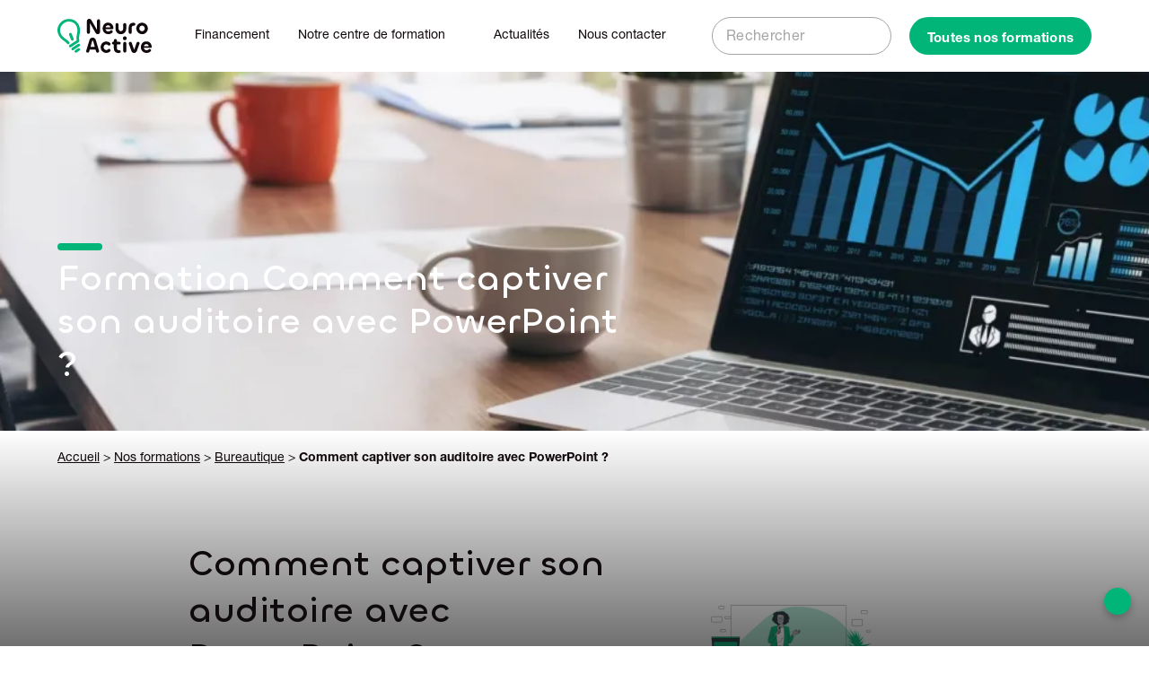

--- FILE ---
content_type: text/html; charset=UTF-8
request_url: https://www.neuroactive.fr/formations/comment-captiver-son-auditoire-avec-powerpoint-niort/
body_size: 8311
content:
<!DOCTYPE html><html class="html wp-singular formations-template-default single single-formations postid-827 wp-theme-neuroactive-theme " lang="fr_FR"><head><meta charset="utf-8"><meta http-equiv="X-UA-Compatible" content="IE=edge"><meta name="viewport" content="width=device-width, initial-scale=1"><link rel="alternate" type="application/rss+xml" title="Neuro Active Feed" href="https://www.neuroactive.fr/feed/"><meta name='robots' content='index, follow, max-image-preview:large, max-snippet:-1, max-video-preview:-1' /><link media="all" href="https://www.neuroactive.fr/wp-content/cache/autoptimize/css/autoptimize_01697a22a0963515003fe4513f05d64f.css" rel="stylesheet"><link media="mpdf" href="https://www.neuroactive.fr/wp-content/cache/autoptimize/css/autoptimize_4ad71e2ed07045cd5b80ca3806d7d2d8.css" rel="stylesheet"><title>Formation PowerPoint captiver son auditoire Niort</title><meta name="description" content="Apprendre à structurer des supports, raconter des histoires captivantes et animer des présentations avec enthousiasme." /><link rel="canonical" href="https://www.neuroactive.fr/formations/comment-captiver-son-auditoire-avec-powerpoint-niort/" /><meta property="og:locale" content="fr_FR" /><meta property="og:type" content="article" /><meta property="og:title" content="Formation PowerPoint captiver son auditoire Niort" /><meta property="og:description" content="Apprendre à structurer des supports, raconter des histoires captivantes et animer des présentations avec enthousiasme." /><meta property="og:url" content="https://www.neuroactive.fr/formations/comment-captiver-son-auditoire-avec-powerpoint-niort/" /><meta property="og:site_name" content="Neuro Active" /><meta property="article:modified_time" content="2025-02-12T10:38:42+00:00" /><meta property="og:image" content="https://www.neuroactive.fr/wp-content/uploads/2022/09/Logo-neuroactive_1-100-1.jpg" /><meta property="og:image:width" content="1406" /><meta property="og:image:height" content="1081" /><meta property="og:image:type" content="image/jpeg" /><meta name="twitter:card" content="summary_large_image" /> <script type="application/ld+json" class="yoast-schema-graph">{"@context":"https://schema.org","@graph":[{"@type":"WebPage","@id":"https://www.neuroactive.fr/formations/comment-captiver-son-auditoire-avec-powerpoint-niort/","url":"https://www.neuroactive.fr/formations/comment-captiver-son-auditoire-avec-powerpoint-niort/","name":"Formation PowerPoint captiver son auditoire Niort","isPartOf":{"@id":"https://www.neuroactive.fr/#website"},"datePublished":"2022-08-02T10:03:04+00:00","dateModified":"2025-02-12T10:38:42+00:00","description":"Apprendre à structurer des supports, raconter des histoires captivantes et animer des présentations avec enthousiasme.","breadcrumb":{"@id":"https://www.neuroactive.fr/formations/comment-captiver-son-auditoire-avec-powerpoint-niort/#breadcrumb"},"inLanguage":"fr-FR","potentialAction":[{"@type":"ReadAction","target":["https://www.neuroactive.fr/formations/comment-captiver-son-auditoire-avec-powerpoint-niort/"]}]},{"@type":"BreadcrumbList","@id":"https://www.neuroactive.fr/formations/comment-captiver-son-auditoire-avec-powerpoint-niort/#breadcrumb","itemListElement":[{"@type":"ListItem","position":1,"name":"Accueil","item":"https://www.neuroactive.fr/"},{"@type":"ListItem","position":2,"name":"Nos formations","item":"/nos-formations/"},{"@type":"ListItem","position":3,"name":"Bureautique","item":"/formation_category/bureautique"},{"@type":"ListItem","position":4,"name":"Comment captiver son auditoire avec PowerPoint ?"}]},{"@type":"WebSite","@id":"https://www.neuroactive.fr/#website","url":"https://www.neuroactive.fr/","name":"Neuro Active","description":"","potentialAction":[{"@type":"SearchAction","target":{"@type":"EntryPoint","urlTemplate":"https://www.neuroactive.fr/?s={search_term_string}"},"query-input":{"@type":"PropertyValueSpecification","valueRequired":true,"valueName":"search_term_string"}}],"inLanguage":"fr-FR"}]}</script> <link rel='dns-prefetch' href='//hcaptcha.com' /> <script src="https://www.neuroactive.fr/wp-includes/js/jquery/jquery.min.js?ver=3.7.1" id="jquery-core-js"></script> <script id="Flynt/assets-js-extra">var FlyntData = {"templateDirectoryUri":"https://www.neuroactive.fr/wp-content/themes/neuroactive-theme"};
//# sourceURL=Flynt%2Fassets-js-extra</script> <link rel="icon" href="https://www.neuroactive.fr/wp-content/themes/neuroactive-theme/assets/images/favicon-dark.png" type="image/svg+xml" sizes="any" id="dark-scheme-icon"><link rel="icon" href="https://www.neuroactive.fr/wp-content/themes/neuroactive-theme/assets/images/favicon-light.png" type="image/svg+xml" sizes="any" id="light-scheme-icon"></head><body> <a href="#mainContent" class="skipLink"> Skip to main content </a><div class="pageWrapper"><header class="mainHeader"><nav is="flynt-navigation-main" class="flyntComponent notpdf" aria-label="Main"><div class="wrapper"><div class="container centerMaxWidthContainer header"><div> <a class="logo" href="https://www.neuroactive.fr"> <img class="logo-image" src="https://www.neuroactive.fr/wp-content/themes/neuroactive-theme/dist/assets/images/logo-b32fe78222.svg" alt="Neuro Active" width="105" height="38"> </a><ul class="menu" ><li class="menu-item  menu-item menu-item-type-post_type menu-item-object-page menu-item-29"> <a class="menu-link" href="https://www.neuroactive.fr/financement/" > Financement </a></li><li class="menu-item menu-item--dropdown  menu-item menu-item-type-post_type menu-item-object-page menu-item-1785 menu-item-has-children"><div class="menu-group"> <a class="menu-link" href="https://www.neuroactive.fr/notre-centre-de-formation/mieux-nous-connaitre/" type="button"> Notre centre de formation</a> <button class="menu-dropdown--button fleche" type="button" data-toggle-dropdown aria-expanded="false" aria-controls="navigationBurger-dropdown--1785" aria-label="Dérouler le sous menu de Notre centre de formation"> <i class="iconify" data-icon="feather:chevron-up"></i> </button></div><ul class="menu menu-dropdown" id="navigationMain-dropdown--1785"><li class="menu-item  menu-item menu-item-type-post_type menu-item-object-page menu-item-30"> <a class="menu-link" href="https://www.neuroactive.fr/notre-centre-de-formation/mieux-nous-connaitre/" > Mieux nous connaître </a></li><li class="menu-item  menu-item menu-item-type-post_type menu-item-object-page menu-item-378"> <a class="menu-link" href="https://www.neuroactive.fr/notre-centre-de-formation/nos-habilitations/" > Nos habilitations </a></li><li class="menu-item  menu-item menu-item-type-post_type menu-item-object-page menu-item-377"> <a class="menu-link" href="https://www.neuroactive.fr/notre-centre-de-formation/modalites-et-delais-acces/" > Modalités et délais d’accès </a></li><li class="menu-item  menu-item menu-item-type-post_type menu-item-object-page menu-item-2452"> <a class="menu-link" href="https://www.neuroactive.fr/notre-centre-de-formation/formation-et-handicap/" > Formation et handicap </a></li></ul></li><li class="menu-item  menu-item menu-item-type-post_type menu-item-object-page current_page_parent menu-item-28"> <a class="menu-link" href="https://www.neuroactive.fr/actualites/" > Actualités </a></li><li class="menu-item  menu-item menu-item-type-post_type menu-item-object-page menu-item-15"> <a class="menu-link" href="https://www.neuroactive.fr/nous-contacter/" > Nous contacter </a></li></ul></div><div><form class="searchForm" role="search" action="https://www.neuroactive.fr"><div class="oneInputForm themeReset"> <label class="visuallyHidden" for="searchForm-input">Rechercher</label> <input name="s" id="searchForm-input" class="oneInputForm-input" type="search" placeholder="Rechercher"> <button class="oneInputForm-button" type="submit"> <span class="visuallyHidden">Rechercher</span> <i class="iconify" data-icon="feather:search"></i> </button></div></form> <button class="button button--small" type="button" data-toggle-menu aria-expanded="false">Toutes nos formations</button></div></div><div class="menu-container menu-formation"><ul class="menu" ><li class="menu-item menu-item--dropdown  techno-web menu-item menu-item-type-taxonomy menu-item-object-formation_category menu-item-469 menu-item-has-children"><div class="menu-group"> <a class="menu-link" href="https://www.neuroactive.fr/formation_category/technologie-numerique/" type="button"> Technologie numérique</a> <button class="menu-dropdown--button fleche" type="button" data-toggle-dropdown aria-expanded="false" aria-controls="navigationBurger-dropdown--469" aria-label="Dérouler le sous menu de Technologie numérique"> <i class="iconify" data-icon="feather:chevron-up"></i> </button></div><ul class="menu menu-dropdown" id="navigationMain-dropdown--469"><li class="menu-item  menu-item menu-item-type-post_type menu-item-object-formations menu-item-967"> <a class="menu-link" href="https://www.neuroactive.fr/formations/html-et-css-niort/" > HTML et CSS </a></li><li class="menu-item  menu-item menu-item-type-post_type menu-item-object-formations menu-item-965"> <a class="menu-link" href="https://www.neuroactive.fr/formations/wordpress-cpf-niort-niort/" > WordPress </a></li><li class="menu-item  menu-item menu-item-type-post_type menu-item-object-formations menu-item-1784"> <a class="menu-link" href="https://www.neuroactive.fr/formations/javascript-niort/" > Javascript </a></li><li class="menu-item  more-link menu-item menu-item-type-taxonomy menu-item-object-formation_category menu-item-478"> <a class="menu-link" href="https://www.neuroactive.fr/formation_category/technologie-numerique/" > Voir toutes les formations </a></li></ul></li><li class="menu-item menu-item--dropdown  aide-decision menu-item menu-item-type-taxonomy menu-item-object-formation_category menu-item-463 menu-item-has-children"><div class="menu-group"> <a class="menu-link" href="https://www.neuroactive.fr/formation_category/aide-a-la-decision/" type="button"> Aide à la décision</a> <button class="menu-dropdown--button fleche" type="button" data-toggle-dropdown aria-expanded="false" aria-controls="navigationBurger-dropdown--463" aria-label="Dérouler le sous menu de Aide à la décision"> <i class="iconify" data-icon="feather:chevron-up"></i> </button></div><ul class="menu menu-dropdown" id="navigationMain-dropdown--463"><li class="menu-item  menu-item menu-item-type-post_type menu-item-object-formations menu-item-1616"> <a class="menu-link" href="https://www.neuroactive.fr/formations/xmind-2-niort/" > XMind </a></li><li class="menu-item  menu-item menu-item-type-post_type menu-item-object-formations menu-item-1286"> <a class="menu-link" href="https://www.neuroactive.fr/formations/business-objects-niort/" > BusinessObjects 4 Web Intelligence </a></li><li class="menu-item  menu-item menu-item-type-post_type menu-item-object-formations menu-item-1287"> <a class="menu-link" href="https://www.neuroactive.fr/formations/qlikview-niort/" > Qlik Sense </a></li><li class="menu-item  more-link menu-item menu-item-type-taxonomy menu-item-object-formation_category menu-item-472"> <a class="menu-link" href="https://www.neuroactive.fr/formation_category/aide-a-la-decision/" > Voir toutes les formations </a></li></ul></li><li class="menu-item menu-item--dropdown  systemes-reseaux menu-item menu-item-type-taxonomy menu-item-object-formation_category menu-item-468 menu-item-has-children"><div class="menu-group"> <a class="menu-link" href="https://www.neuroactive.fr/formation_category/systemes-et-reseaux/" type="button"> Systèmes et réseaux</a> <button class="menu-dropdown--button fleche" type="button" data-toggle-dropdown aria-expanded="false" aria-controls="navigationBurger-dropdown--468" aria-label="Dérouler le sous menu de Systèmes et réseaux"> <i class="iconify" data-icon="feather:chevron-up"></i> </button></div><ul class="menu menu-dropdown" id="navigationMain-dropdown--468"><li class="menu-item  menu-item menu-item-type-post_type menu-item-object-formations menu-item-1398"> <a class="menu-link" href="https://www.neuroactive.fr/formations/exchange-server-2013-niort/" > Exchange Server 2019 </a></li><li class="menu-item  menu-item menu-item-type-post_type menu-item-object-formations menu-item-1620"> <a class="menu-link" href="https://www.neuroactive.fr/formations/la-securite-wifi-niort/" > La sécurité Wifi </a></li><li class="menu-item  menu-item menu-item-type-post_type menu-item-object-formations menu-item-1400"> <a class="menu-link" href="https://www.neuroactive.fr/formations/windows-server-niort/" > Windows Server </a></li><li class="menu-item  more-link menu-item menu-item-type-taxonomy menu-item-object-formation_category menu-item-477"> <a class="menu-link" href="https://www.neuroactive.fr/formation_category/systemes-et-reseaux/" > Voir toutes les formations </a></li></ul></li><li class="menu-item menu-item--dropdown  pao-multimedia menu-item menu-item-type-taxonomy menu-item-object-formation_category menu-item-467 menu-item-has-children"><div class="menu-group"> <a class="menu-link" href="https://www.neuroactive.fr/formation_category/pao-multimedia/" type="button"> PAO / Multimédia</a> <button class="menu-dropdown--button fleche" type="button" data-toggle-dropdown aria-expanded="false" aria-controls="navigationBurger-dropdown--467" aria-label="Dérouler le sous menu de PAO / Multimédia"> <i class="iconify" data-icon="feather:chevron-up"></i> </button></div><ul class="menu menu-dropdown" id="navigationMain-dropdown--467"><li class="menu-item  menu-item menu-item-type-post_type menu-item-object-formations menu-item-1284"> <a class="menu-link" href="https://www.neuroactive.fr/formations/adobe-photoshop-niort-niort/" > Adobe Photoshop </a></li><li class="menu-item  menu-item menu-item-type-post_type menu-item-object-formations menu-item-1283"> <a class="menu-link" href="https://www.neuroactive.fr/formations/adobe-after-effects-niort-niort/" > Adobe After Effects </a></li><li class="menu-item  menu-item menu-item-type-post_type menu-item-object-formations menu-item-1613"> <a class="menu-link" href="https://www.neuroactive.fr/formations/adobe-indesign-niort-niort/" > Adobe Indesign </a></li><li class="menu-item  more-link menu-item menu-item-type-taxonomy menu-item-object-formation_category menu-item-476"> <a class="menu-link" href="https://www.neuroactive.fr/formation_category/pao-multimedia/" > Voir toutes les formations </a></li></ul></li><li class="menu-item menu-item--dropdown  travail-collaboratif menu-item menu-item-type-taxonomy menu-item-object-formation_category menu-item-471 menu-item-has-children"><div class="menu-group"> <a class="menu-link" href="https://www.neuroactive.fr/formation_category/communication-marketing/" type="button"> Communication / Marketing</a> <button class="menu-dropdown--button fleche" type="button" data-toggle-dropdown aria-expanded="false" aria-controls="navigationBurger-dropdown--471" aria-label="Dérouler le sous menu de Communication / Marketing"> <i class="iconify" data-icon="feather:chevron-up"></i> </button></div><ul class="menu menu-dropdown" id="navigationMain-dropdown--471"><li class="menu-item  menu-item menu-item-type-post_type menu-item-object-formations menu-item-1618"> <a class="menu-link" href="https://www.neuroactive.fr/formations/community-management-niort/" > Community Management </a></li><li class="menu-item  menu-item menu-item-type-post_type menu-item-object-formations menu-item-1614"> <a class="menu-link" href="https://www.neuroactive.fr/formations/microsoft-teams-niort/" > Teams </a></li><li class="menu-item  menu-item menu-item-type-post_type menu-item-object-formations menu-item-1619"> <a class="menu-link" href="https://www.neuroactive.fr/formations/les-fondamentaux-de-lux-design-niort/" > Les fondamentaux de l’UX Design </a></li><li class="menu-item  more-link menu-item menu-item-type-taxonomy menu-item-object-formation_category menu-item-479"> <a class="menu-link" href="https://www.neuroactive.fr/formation_category/communication-marketing/" > Voir toutes les formations </a></li></ul></li><li class="menu-item menu-item--dropdown  efficacite-pro menu-item menu-item-type-taxonomy menu-item-object-formation_category menu-item-466 menu-item-has-children"><div class="menu-group"> <a class="menu-link" href="https://www.neuroactive.fr/formation_category/efficacite-professionnelle/" type="button"> Efficacité professionnelle</a> <button class="menu-dropdown--button fleche" type="button" data-toggle-dropdown aria-expanded="false" aria-controls="navigationBurger-dropdown--466" aria-label="Dérouler le sous menu de Efficacité professionnelle"> <i class="iconify" data-icon="feather:chevron-up"></i> </button></div><ul class="menu menu-dropdown" id="navigationMain-dropdown--466"><li class="menu-item  menu-item menu-item-type-post_type menu-item-object-formations menu-item-971"> <a class="menu-link" href="https://www.neuroactive.fr/formations/motiver-ses-collaborateurs-niort-niort/" > Motiver ses collaborateurs </a></li><li class="menu-item  menu-item menu-item-type-post_type menu-item-object-formations menu-item-972"> <a class="menu-link" href="https://www.neuroactive.fr/formations/gestion-du-temps-niort/" > Mieux gérer son temps </a></li><li class="menu-item  menu-item menu-item-type-post_type menu-item-object-formations menu-item-973"> <a class="menu-link" href="https://www.neuroactive.fr/formations/prise-de-parole-en-public-niort/" > Prise de parole en public avec aisance </a></li><li class="menu-item  more-link menu-item menu-item-type-taxonomy menu-item-object-formation_category menu-item-475"> <a class="menu-link" href="https://www.neuroactive.fr/formation_category/efficacite-professionnelle/" > Voir toutes les formations </a></li></ul></li><li class="menu-item menu-item--dropdown  cao-dao menu-item menu-item-type-taxonomy menu-item-object-formation_category menu-item-465 menu-item-has-children"><div class="menu-group"> <a class="menu-link" href="https://www.neuroactive.fr/formation_category/cao-dao/" type="button"> CAO / DAO</a> <button class="menu-dropdown--button fleche" type="button" data-toggle-dropdown aria-expanded="false" aria-controls="navigationBurger-dropdown--465" aria-label="Dérouler le sous menu de CAO / DAO"> <i class="iconify" data-icon="feather:chevron-up"></i> </button></div><ul class="menu menu-dropdown" id="navigationMain-dropdown--465"><li class="menu-item  menu-item menu-item-type-post_type menu-item-object-formations menu-item-958"> <a class="menu-link" href="https://www.neuroactive.fr/formations/autodesk-autocad-niort/" > Autodesk Autocad </a></li><li class="menu-item  menu-item menu-item-type-post_type menu-item-object-formations menu-item-969"> <a class="menu-link" href="https://www.neuroactive.fr/formations/google-sketchup-niort-cpf-niort/" > Google Sketchup </a></li><li class="menu-item  menu-item menu-item-type-post_type menu-item-object-formations menu-item-959"> <a class="menu-link" href="https://www.neuroactive.fr/formations/autodesk-revit-niort/" > Autodesk Revit </a></li><li class="menu-item  more-link menu-item menu-item-type-taxonomy menu-item-object-formation_category menu-item-474"> <a class="menu-link" href="https://www.neuroactive.fr/formation_category/cao-dao/" > Voir toutes les formations </a></li></ul></li><li class="menu-item menu-item--dropdown  bureautique menu-item menu-item-type-taxonomy menu-item-object-formation_category menu-item-464 menu-item-has-children"><div class="menu-group"> <a class="menu-link" href="https://www.neuroactive.fr/formation_category/bureautique/" type="button"> Bureautique</a> <button class="menu-dropdown--button fleche" type="button" data-toggle-dropdown aria-expanded="false" aria-controls="navigationBurger-dropdown--464" aria-label="Dérouler le sous menu de Bureautique"> <i class="iconify" data-icon="feather:chevron-up"></i> </button></div><ul class="menu menu-dropdown" id="navigationMain-dropdown--464"><li class="menu-item  menu-item menu-item-type-post_type menu-item-object-formations menu-item-962"> <a class="menu-link" href="https://www.neuroactive.fr/formations/microsoft-office-outlook-niort/" > Outlook </a></li><li class="menu-item  menu-item menu-item-type-post_type menu-item-object-formations menu-item-970"> <a class="menu-link" href="https://www.neuroactive.fr/formations/visual-basic-pour-microsoft-office-vba-niort/" > Visual Basic pour Microsoft Office (VBA) </a></li><li class="menu-item  menu-item menu-item-type-post_type menu-item-object-formations menu-item-1615"> <a class="menu-link" href="https://www.neuroactive.fr/formations/sharepoint-niort/" > Sharepoint </a></li><li class="menu-item  more-link menu-item menu-item-type-taxonomy menu-item-object-formation_category menu-item-473"> <a class="menu-link" href="https://www.neuroactive.fr/formation_category/bureautique/" > Voir toutes les formations </a></li></ul></li></ul> <button class="close" data-modal-close type="button"> <i data-icon="maki:cross" class="iconify" aria-hidden="true"></i> <span class="visuallyHidden">Fermer le menu formation</span> </button></div></div></nav><nav is="flynt-navigation-burger" class="flyntComponent" aria-label="Main"><div class="container centerMaxWidthContainer"> <a class="logo" href="https://www.neuroactive.fr"> <img class="logo-image" src="https://www.neuroactive.fr/wp-content/themes/neuroactive-theme/dist/assets/images/logo-b32fe78222.svg" alt="Neuro Active" width="105" height="38"> </a> <button class="hamburger" type="button" data-toggle-menu aria-expanded="false" aria-controls="navigationBurger-menu"> <span class="hamburger-lines"> <span class="visuallyHidden">Toggle Menu</span> <span class="hamburger-lines--primary"></span> <span class="hamburger-lines--secondary"></span> </span> </button></div><div class="menu-container"><ul class="menu" id="navigationBurger-menu"><li class="menu-item"> <a class="menu-link menu-item menu-item-type-post_type menu-item-object-page menu-item-255" href="https://www.neuroactive.fr/financement/" > Financement </a></li><li class="menu-item menu-item--dropdown"><div class="menu-group"> <button class="menu-link menu-dropdown--button fleche menu-item menu-item-type-post_type menu-item-object-page menu-item-1786 menu-item-has-children" type="button" data-toggle-dropdown aria-expanded="false" aria-controls="navigationBurger-dropdown--1786" aria-label="Dérouler le sous menu de Notre centre de formation"> Notre centre de formation<i class="iconify" data-icon="feather:chevron-up"></i> </button></div><ul class="menu menu-dropdown themeLight" id="navigationBurger-dropdown--1786"><li class="menu-item"> <a class="menu-link menu-item menu-item-type-post_type menu-item-object-page menu-item-256" href="https://www.neuroactive.fr/notre-centre-de-formation/mieux-nous-connaitre/" > Mieux nous connaître </a></li><li class="menu-item"> <a class="menu-link menu-item menu-item-type-post_type menu-item-object-page menu-item-389" href="https://www.neuroactive.fr/notre-centre-de-formation/nos-habilitations/" > Nos habilitations </a></li><li class="menu-item"> <a class="menu-link menu-item menu-item-type-post_type menu-item-object-page menu-item-388" href="https://www.neuroactive.fr/notre-centre-de-formation/modalites-et-delais-acces/" > Modalités et délais d’accès </a></li></ul></li><li class="menu-item"> <a class="menu-link menu-item menu-item-type-post_type menu-item-object-page current_page_parent menu-item-254" href="https://www.neuroactive.fr/actualites/" > Actualités </a></li><li class="menu-item"> <a class="menu-link menu-item menu-item-type-post_type menu-item-object-page menu-item-257" href="https://www.neuroactive.fr/nous-contacter/" > Nous contacter </a></li><li class="menu-item menu-item--dropdown"><div class="menu-group"> <button class="menu-link menu-dropdown--button fleche button menu-item menu-item-type-custom menu-item-object-custom menu-item-266 menu-item-has-children" type="button" data-toggle-dropdown aria-expanded="false" aria-controls="navigationBurger-dropdown--266" aria-label="Dérouler le sous menu de Nos formations"> Nos formations<i class="iconify" data-icon="feather:chevron-up"></i> </button></div><ul class="menu menu-dropdown themeLight" id="navigationBurger-dropdown--266"><li class="menu-item"> <a class="menu-link techno-web menu-item menu-item-type-taxonomy menu-item-object-formation_category menu-item-497" href="https://www.neuroactive.fr/formation_category/technologie-numerique/" > Technologie numérique </a></li><li class="menu-item"> <a class="menu-link aide-decision menu-item menu-item-type-taxonomy menu-item-object-formation_category menu-item-491" href="https://www.neuroactive.fr/formation_category/aide-a-la-decision/" > Aide à la décision </a></li><li class="menu-item"> <a class="menu-link systemes-reseaux menu-item menu-item-type-taxonomy menu-item-object-formation_category menu-item-496" href="https://www.neuroactive.fr/formation_category/systemes-et-reseaux/" > Systèmes et réseaux </a></li><li class="menu-item"> <a class="menu-link pao-multimedia menu-item menu-item-type-taxonomy menu-item-object-formation_category menu-item-495" href="https://www.neuroactive.fr/formation_category/pao-multimedia/" > PAO / Multimédia </a></li><li class="menu-item"> <a class="menu-link travail-collaboratif menu-item menu-item-type-taxonomy menu-item-object-formation_category menu-item-498" href="https://www.neuroactive.fr/formation_category/communication-marketing/" > Communication / Marketing </a></li><li class="menu-item"> <a class="menu-link efficacite-pro menu-item menu-item-type-taxonomy menu-item-object-formation_category menu-item-494" href="https://www.neuroactive.fr/formation_category/efficacite-professionnelle/" > Efficacité professionnelle </a></li><li class="menu-item"> <a class="menu-link cao-dao menu-item menu-item-type-taxonomy menu-item-object-formation_category menu-item-493" href="https://www.neuroactive.fr/formation_category/cao-dao/" > CAO / DAO </a></li><li class="menu-item"> <a class="menu-link bureautique menu-item menu-item-type-taxonomy menu-item-object-formation_category menu-item-492" href="https://www.neuroactive.fr/formation_category/bureautique/" > Bureautique </a></li></ul></li></ul></div></nav></header><main id="mainContent" class="mainContent" aria-label="Content"><article class="post"><header class="post-header"><div class="flyntComponent" is="flynt-hero-image-text-formations"> <picture class="picture"> <img class="image lazyload" src="https://www.neuroactive.fr/wp-content/uploads/resized/2022/09/AdobeStock_438738448-760x0-c-default.webp" data-srcset="
 https://www.neuroactive.fr/wp-content/uploads/resized/2022/09/AdobeStock_438738448-1920x0-c-default.webp 1920w,
 https://www.neuroactive.fr/wp-content/uploads/resized/2022/09/AdobeStock_438738448-1440x0-c-default.webp 1440w,
 https://www.neuroactive.fr/wp-content/uploads/resized/2022/09/AdobeStock_438738448-1320x0-c-default.webp 1320w,
 https://www.neuroactive.fr/wp-content/uploads/resized/2022/09/AdobeStock_438738448-1024x0-c-default.webp 1024w,
 https://www.neuroactive.fr/wp-content/uploads/resized/2022/09/AdobeStock_438738448-860x0-c-default.webp 860w,
 https://www.neuroactive.fr/wp-content/uploads/resized/2022/09/AdobeStock_438738448-760x0-c-default.webp 760w,
 https://www.neuroactive.fr/wp-content/uploads/resized/2022/09/AdobeStock_438738448-375x0-c-default.webp 375w" data-sizes="auto" alt="image d&#039;un ordinateur et un café"
 width="375"
 height="400"> </picture><div class="content container centerMaxWidthContainer"><div class="content-inner"><h1> Formation Comment captiver son auditoire avec PowerPoint ?</h1></div></div><div class="breadcrumb centerMaxWidthContainer"><div class="centerMaxWidthContainer"> <span><span><a href="https://www.neuroactive.fr/">Accueil</a></span> &gt; <span><a href="/nos-formations/">Nos formations</a></span> &gt; <span><a href="/formation_category/bureautique">Bureautique</a></span> &gt; <span class="breadcrumb_last" aria-current="page"><strong>Comment captiver son auditoire avec PowerPoint ?</strong></span></span></div></div></div></header><section class="post-main formation"><div class="container"><div class="centerContentMaxWidthLarge"><div class="box"><div class="box-inner box-inner--content"><p class="h2">Comment captiver son auditoire avec PowerPoint ?</p><p><div class="fusion-layout-column fusion_builder_column fusion_builder_column_3_4 fusion-builder-column-1 fusion-three-fourth fusion-column-first 3_4"><div class="fusion-column-wrapper" data-bg-url=""><div class="fusion-text"> La formation « Comment captiver son auditoire avec PowerPoint ? » vous permettra de créer des présentations captivantes.
Le programme est donné à titre indicatif et sera adapté à vos besoins et votre niveau après audit. N’hésitez pas à nous contacter pour toute demande spécifique.</div></div></div></p></div><div class="box-inner box-inner--image"> <img src="https://www.neuroactive.fr/wp-content/uploads/2022/08/Powerpoint-presenter-avec-impact-1.png" alt=""></div></div></div></div><div class="flyntComponent componentSpacing formation" is="flynt-grid-resume"><div class="resume centerContentMaxWidthLarge"><div class="resume_title"><h2>En résumé</h2><div class="lieux"><ul class="lieux_list"><li><img class="picto" src="https://www.neuroactive.fr/wp-content/themes/neuroactive-theme/dist/assets/images/distantiel-9d2c5a218f.svg" alt="distantiel" width="105" height="38"> <span>Distanciel</span></li><li><img class="picto" src="https://www.neuroactive.fr/wp-content/themes/neuroactive-theme/dist/assets/images/presentiel-e863c8399b.svg" alt="présentiel" width="105" height="38"> <span>Présentiel</span></li></ul></div></div><ul class="items"><li class="item"><div class="item-icon"> <i class="iconify" data-icon="pepicons:info"></i></div><div class="item-content"><h3>Pré-requis</h3><p>Être à l’aise avec l’environnement informatique et avoir une connaissance pratique du logiciel.</p></div></li><li class="item"><div class="item-icon"> <i class="iconify" data-icon="material-symbols:person"></i></div><div class="item-content"><h3>Public concerné</h3><p>Toute personne devant réaliser des présentations audiovisuelles de documents avec animation.</p></div></li><li class="item"><div class="item-icon"> <i class="iconify" data-icon="bi:calendar2-minus-fill"></i></div><div class="item-content"><h3>Durée et tarif de la formation</h3><p>La durée de la formation varie en fonction des besoins et des objectifs déterminés après audit. Les tarifs sont disponibles sur devis.</p></div></li><li class="item notpdf"><div class="item-icon"> <i class="iconify" data-icon="bx:bxs-map"></i></div><div class="item-content"><h3>Lieux</h3><p>Formation intra-entreprise au sein de votre établissement ou dans nos locaux de LA ROCHELLE (Charente-Maritime), NIORT (Deux-Sèvres) ou POITIERS (Vienne)</p></div></li><li class="item notpdf"><div class="item-icon"> <i class="iconify" data-icon="ph:download-simple-duotone"></i></div><div class="item-content"><h3>Téléchargement</h3><p>Télécharger le programme de formation au format PDF</p></div><div class="item-linkWrapper"> <a href="/wp-content/uploads/pdf/neuroactive-comment-captiver-son-auditoire-avec-powerpoint.pdf" class="item-link button button--link" download> Télécharger </a></div></li></ul></div></div><div class="componentSpacing themeLight"><div class="container"><div class="centerContentMaxWidthLarge"><h2>Contenu de la formation</h2><div class="flyntComponent flynt-block-wysiwyg-two-col componentSpacing " is="flynt-block-wysiwyg-two-col"><div class="content"><div class="left one-col"><div class="group first"> <span class="list-label">Introduction : comprendre l’enjeu</span><ul class="list"><li class="list-item"><span>Développer la réflexion stratégique</span></li><li class="list-item"><span>Identifier l’objectif clé</span></li><li class="list-item"><span>Connaître l’auditoire</span></li><li class="list-item"><span>Planifier le déroulement</span></li></ul></div><div class="group"> <span class="list-label">Identifier le message essentiel</span><ul class="list"><li class="list-item"><span>Structurer la présentation</span><ul class="list"><li class="list-item"><span>Rassembler les informations</span></li><li class="list-item"><span>Préparer l’introduction</span></li><li class="list-item"><span>Hiérarchiser les contenus</span></li></ul></li></ul></div><div class="group"> <span class="list-label">Hiérarchiser différentes idées</span><ul class="list"><li class="list-item"><span>Créer l’histoire</span><ul class="list"><li class="list-item"><span>Sélectionner les accroches</span></li><li class="list-item"><span>Utiliser des images</span></li><li class="list-item"><span>Ecrire le scénario</span></li></ul></li></ul></div><div class="group"> <span class="list-label">Élaborer par écrit un story-board : 1 séquence par participant</span><ul class="list"><li class="list-item"><span>Élaborer le support</span><ul class="list"><li class="list-item"><span>Choisir l’outil</span></li><li class="list-item"><span>Définir le design</span></li><li class="list-item"><span>Composer les diapositives</span></li></ul></li></ul></div></div><div class="left two-col"><div class="group"> <span class="list-label">Mettre en page la séquence préparée avec l’outil PowerPoint</span><ul class="list"><li class="list-item"><span>Parler en public</span></li><li class="list-item"><span>Acquérir les techniques de base</span></li><li class="list-item"><span>Améliorer la confiance en soi</span></li><li class="list-item"><span>S’exprimer avec aisance</span></li></ul></div><div class="group"> <span class="list-label">Présenter devant l’auditoire la séquence mise en page sur PowerPoint</span><ul class="list"><li class="list-item"><span>Animer la présentation</span><ul class="list"><li class="list-item"><span>Associer le public</span></li><li class="list-item"><span>Se projeter</span></li><li class="list-item"><span>S’adapter à l’auditoire</span></li></ul></li><li class="list-item"><span>Présenter devant l’auditoire la séquence mise en page sur PowerPoint (suite)</span></li><li class="list-item"><span>Gérer la présentation</span><ul class="list"><li class="list-item"><span>Assurer la logistique</span></li><li class="list-item"><span>Maîtriser le temps</span></li><li class="list-item"><span>Faire face à l’imprévu</span></li></ul></li></ul></div><div class="group"> <span class="list-label">Établir le planning de la présentation préparée</span><ul class="list"><li class="list-item"><span>Lancez-vous</span></li><li class="list-item"><span>Mise en situation : Animer devant l’auditoire une présentation issue de son milieu professionnel</span></li></ul></div></div></div></div></div></div></div></section><footer class="post-meta"><div class="componentSpacing formation_les-plus" is="flynt-grid-resume"><div class="container centerMaxWidthContainer"><div class="plus themeHero centerContentMaxWidthLarge"><h2>Les + de Neuro Active</h2><ul class="iconList iconList--checkCircle"><li>Formations sur mesure</li><li>Formateurs experts</li><li>Certifié Qualiopi</li><li>Formation finançable par votre OPCO</li></ul></div></div></div><div class="flyntComponent flynt-block-contact themeDark" is="flynt-block-contact" ><div class="box box--imageLeft"><div class="box-inner box-inner--image"><figure class="figure"> <img class="figure-image lazyload" src="https://www.neuroactive.fr/wp-content/themes/neuroactive-theme/dist/assets/images/contact-3516e2e07f.webp" alt="" width="500" height="500"></figure></div><div class="box-inner box-inner--content"><div><h2>Un renseignement,  une question ?</h2> <a class="button" href="https://www.neuroactive.fr/nous-contacter/">Contactez-nous</a></div></div></div></div></footer></article> <a href="#mainContent" class="backtop" title="retour en haut de page"><i class="iconify" data-icon="mdi:chevron-up"></i></a></main><footer class="mainFooter"><div class="flyntComponent themeDark" is="flynt-navigation-footer-columns"><div class="container centerMaxWidthContainer"><div class="columns"><div class="columns-info"><div class="logo"> <img class="logo-image" src="https://www.neuroactive.fr/wp-content/themes/neuroactive-theme/dist/assets/images/logo-white-a744a27e35.svg" alt="Neuro Active" width="262" height="94"></div><div class="certif"><p class="text">Centre de formation certifié Qualiopi, référencé Datadock, labellisé ICDL et adhérent à la charte de déontologie CPF, nous vous accompagnons dans tous vos projets de formations.</p> <img class="logo-cpf" src="https://www.neuroactive.fr/wp-content/themes/neuroactive-theme/dist/assets/images/logo-cpf-82611b0867.webp" alt="Neuro Active" width="262" height="94"></div><div class="social"></div></div><div class="columns-menu"><nav class="menu"><ul class="list list--col2"><li class="list-item"> <span class="list-title"> Nos formations </span><ul class="childList"><li class="childList-item"> <a class="list-link  menu-item menu-item-type-custom menu-item-object-custom menu-item-74 menu-item-has-children" href="https://www.neuroactive.fr/formation_category/technologie-numerique/" > Technologie numérique </a></li><li class="childList-item"> <a class="list-link  menu-item menu-item-type-custom menu-item-object-custom menu-item-74 menu-item-has-children" href="https://www.neuroactive.fr/formation_category/aide-a-la-decision/" > Aide à la décision </a></li><li class="childList-item"> <a class="list-link  menu-item menu-item-type-custom menu-item-object-custom menu-item-74 menu-item-has-children" href="https://www.neuroactive.fr/formation_category/systemes-et-reseaux/" > Systèmes et réseaux </a></li><li class="childList-item"> <a class="list-link  menu-item menu-item-type-custom menu-item-object-custom menu-item-74 menu-item-has-children" href="https://www.neuroactive.fr/formation_category/pao-multimedia/" > PAO / Multimédia </a></li><li class="childList-item"> <a class="list-link  menu-item menu-item-type-custom menu-item-object-custom menu-item-74 menu-item-has-children" href="https://www.neuroactive.fr/formation_category/communication-marketing/" > Communication / Marketing </a></li><li class="childList-item"> <a class="list-link  menu-item menu-item-type-custom menu-item-object-custom menu-item-74 menu-item-has-children" href="https://www.neuroactive.fr/formation_category/efficacite-professionnelle/" > Efficacité professionnelle </a></li><li class="childList-item"> <a class="list-link  menu-item menu-item-type-custom menu-item-object-custom menu-item-74 menu-item-has-children" href="https://www.neuroactive.fr/formation_category/cao-dao/" > CAO / DAO </a></li><li class="childList-item"> <a class="list-link  menu-item menu-item-type-custom menu-item-object-custom menu-item-74 menu-item-has-children" href="https://www.neuroactive.fr/formation_category/bureautique/" > Bureautique </a></li></ul></li><li class="list-item"> <span class="list-title"> Notre centre </span><ul class="childList"><li class="childList-item"> <a class="list-link  menu-item menu-item-type-custom menu-item-object-custom menu-item-75 menu-item-has-children" href="https://www.neuroactive.fr/notre-centre-de-formation/mieux-nous-connaitre/" > Mieux nous connaître </a></li><li class="childList-item"> <a class="list-link  menu-item menu-item-type-custom menu-item-object-custom menu-item-75 menu-item-has-children" href="https://www.neuroactive.fr/notre-centre-de-formation/nos-habilitations/" > Nos habilitations </a></li><li class="childList-item"> <a class="list-link  menu-item menu-item-type-custom menu-item-object-custom menu-item-75 menu-item-has-children" href="https://www.neuroactive.fr/notre-centre-de-formation/modalites-et-delais-acces/" > Modalités et délais d’accès </a></li><li class="childList-item"> <a class="list-link  menu-item menu-item-type-custom menu-item-object-custom menu-item-75 menu-item-has-children" href="https://www.neuroactive.fr/notre-centre-de-formation/formation-et-handicap/" > Formation et handicap </a></li></ul></li></ul></nav></div><div class="columns-contact"><p class="list-title">Nous contacter</p> <a class="button" href="https://www.neuroactive.fr/nous-contacter/">Via notre formulaire</a> <span class="phone"> <i class="iconify" data-icon="carbon:phone-voice-filled"></i> <a class="tel" href="tel:0549767918">05 49 76 79 18</a> </span><div class="social"><ul class="socialList"><li class="socialList-item"> <a class="socialList-link" target="_blank" href="https://fr.linkedin.com/company/neuro-active" aria-label=""> <i class="iconify" data-icon=""></i> </a></li></ul></div></div></div></div><div class="container centerMaxWidthContainer bottom"><div class="menu-bottom"><nav class="menu"><ul class="list list--col4"><li class="list-item"> <span class="list-title"> <a class="list-titleLink" href="https://www.neuroactive.fr/mentions-legales/" > Mentions légales </a> </span></li><li class="list-item"> <span class="list-title"> <a class="list-titleLink" href="https://www.neuroactive.fr/politique-de-confidentialite/" > Politique de confidentialité </a> </span></li><li class="list-item"> <span class="list-title"> <a class="list-titleLink" href="https://www.neuroactive.fr/wp-content/uploads/2023/01/neuroactive-reglement-interieur.pdf" target="_blank" rel="nofollow noreferrer noopener"> Réglement intérieur </a> </span></li><li class="list-item"> <span class="list-title"> <a class="list-titleLink" href="https://www.neuroactive.fr/conditions-generales-de-ventes/" > CGV </a> </span></li></ul></nav> <span class="eco"><i class="iconify" data-icon="ion:ios-leaf"></i>Site Internet éco-conçu</span></div></div></div></footer></div><div class="modalWrapper"></div><div class="wpFooter"> <script type="speculationrules">{"prefetch":[{"source":"document","where":{"and":[{"href_matches":"/*"},{"not":{"href_matches":["/wp-*.php","/wp-admin/*","/wp-content/uploads/*","/wp-content/*","/wp-content/plugins/*","/wp-content/themes/neuroactive-theme/*","/*\\?(.+)"]}},{"not":{"selector_matches":"a[rel~=\"nofollow\"]"}},{"not":{"selector_matches":".no-prefetch, .no-prefetch a"}}]},"eagerness":"conservative"}]}</script> <script src="https://www.neuroactive.fr/wp-includes/js/dist/hooks.min.js?ver=dd5603f07f9220ed27f1" id="wp-hooks-js"></script> <script src="https://www.neuroactive.fr/wp-includes/js/dist/i18n.min.js?ver=c26c3dc7bed366793375" id="wp-i18n-js"></script> <script id="wp-i18n-js-after">wp.i18n.setLocaleData( { 'text direction\u0004ltr': [ 'ltr' ] } );
//# sourceURL=wp-i18n-js-after</script> <script id="contact-form-7-js-translations">( function( domain, translations ) {
	var localeData = translations.locale_data[ domain ] || translations.locale_data.messages;
	localeData[""].domain = domain;
	wp.i18n.setLocaleData( localeData, domain );
} )( "contact-form-7", {"translation-revision-date":"2025-02-06 12:02:14+0000","generator":"GlotPress\/4.0.1","domain":"messages","locale_data":{"messages":{"":{"domain":"messages","plural-forms":"nplurals=2; plural=n > 1;","lang":"fr"},"This contact form is placed in the wrong place.":["Ce formulaire de contact est plac\u00e9 dans un mauvais endroit."],"Error:":["Erreur\u00a0:"]}},"comment":{"reference":"includes\/js\/index.js"}} );
//# sourceURL=contact-form-7-js-translations</script> <script id="wpcf7cf-scripts-js-extra">var wpcf7cf_global_settings = {"ajaxurl":"https://www.neuroactive.fr/wp-admin/admin-ajax.php"};
//# sourceURL=wpcf7cf-scripts-js-extra</script> </div> <script defer src="https://www.neuroactive.fr/wp-content/cache/autoptimize/js/autoptimize_104b7036a1c36f1732c947959f288947.js"></script></body></html>

--- FILE ---
content_type: text/css
request_url: https://www.neuroactive.fr/wp-content/cache/autoptimize/css/autoptimize_01697a22a0963515003fe4513f05d64f.css
body_size: 34993
content:
:root.html{--button-border-radius:32px;--box-border-radius:16px;--box-spacing:32px;--component-spacing-base:48px;--theme-default-color-background:#fff;--theme-default-color-border:#a5a5a5;--theme-default-color-border-h:0;--theme-default-color-border-s:0%;--theme-default-color-border-l:64.7%;--theme-default-color-text:#10070c;--theme-default-color-headline:#10070c;--theme-default-color-accent:#00b577;--theme-default-color-accent-h:159;--theme-default-color-accent-s:100%;--theme-default-color-accent-l:35.5%;--theme-light-color-background:#fafafa;--theme-light-color-border:#a5a5a5;--theme-light-color-border-h:0;--theme-light-color-border-s:0%;--theme-light-color-border-l:64.7%;--theme-light-color-text:#10070c;--theme-light-color-headline:#10070c;--theme-light-color-accent:#00b577;--theme-light-color-accent-h:159;--theme-light-color-accent-s:100%;--theme-light-color-accent-l:35.5%;--theme-dark-color-background:#00545c;--theme-dark-color-border:#00b577;--theme-dark-color-border-h:159;--theme-dark-color-border-s:100%;--theme-dark-color-border-l:35.5%;--theme-dark-color-text:#fff;--theme-dark-color-headline:#fff;--theme-dark-color-accent:#00b577;--theme-dark-color-accent-h:159;--theme-dark-color-accent-s:100%;--theme-dark-color-accent-l:35.5%;--theme-hero-color-background:#00b577;--theme-hero-color-border:#fff;--theme-hero-color-border-h:0;--theme-hero-color-border-s:0%;--theme-hero-color-border-l:100%;--theme-hero-color-text:#fff;--theme-hero-color-headline:#fbfbfb;--theme-hero-color-accent:#00545c;--theme-hero-color-accent-h:185;--theme-hero-color-accent-s:100%;--theme-hero-color-accent-l:18%}
img:is([sizes=auto i],[sizes^="auto," i]){contain-intrinsic-size:3000px 1500px}
/*! This file is auto-generated */
.wp-block-button__link{color:#fff;background-color:#32373c;border-radius:9999px;box-shadow:none;text-decoration:none;padding:calc(.667em + 2px) calc(1.333em + 2px);font-size:1.125em}.wp-block-file__button{background:#32373c;color:#fff;text-decoration:none}
/*! normalize.css v8.0.1 | MIT License | github.com/necolas/normalize.css */
html{line-height:1.15;-webkit-text-size-adjust:100%}body{margin:0}main{display:block}h1{font-size:2em;margin:.67em 0}hr{box-sizing:initial;height:0;overflow:visible}pre{font-family:monospace,monospace;font-size:1em}a{background-color:initial}abbr[title]{border-bottom:none;text-decoration:underline;text-decoration:underline dotted}b,strong{font-weight:bolder}code,kbd,samp{font-family:monospace,monospace;font-size:1em}small{font-size:80%}sub,sup{font-size:75%;line-height:0;position:relative;vertical-align:initial}sub{bottom:-.25em}sup{top:-.5em}img{border-style:none}button,input,optgroup,select,textarea{font-family:inherit;font-size:100%;line-height:1.15;margin:0}button,input{overflow:visible}button,select{text-transform:none}[type=button],[type=reset],[type=submit],button{-webkit-appearance:button}[type=button]::-moz-focus-inner,[type=reset]::-moz-focus-inner,[type=submit]::-moz-focus-inner,button::-moz-focus-inner{border-style:none;padding:0}[type=button]:-moz-focusring,[type=reset]:-moz-focusring,[type=submit]:-moz-focusring,button:-moz-focusring{outline:1px dotted ButtonText}fieldset{padding:.35em .75em .625em}legend{box-sizing:border-box;color:inherit;display:table;max-width:100%;padding:0;white-space:normal}progress{vertical-align:initial}textarea{overflow:auto}[type=checkbox],[type=radio]{box-sizing:border-box;padding:0}[type=number]::-webkit-inner-spin-button,[type=number]::-webkit-outer-spin-button{height:auto}[type=search]{-webkit-appearance:textfield;outline-offset:-2px}[type=search]::-webkit-search-decoration{-webkit-appearance:none}::-webkit-file-upload-button{-webkit-appearance:button;font:inherit}details{display:block}summary{display:list-item}[hidden],template{display:none}:root{--body-regular-font-family:"HelveticaNeue";--body-regular-font-weight:400;--body-bold-font-family:"HelveticaNeue";--body-bold-font-weight:700;--h1-font-family:"Chillax";--h2-font-family:"Chillax";--h3-font-family:"HelveticaNeue";--h4-font-family:"HelveticaNeue";--h5-font-family:"HelveticaNeue";--h6-font-family:"HelveticaNeue";--h1-font-weight:500;--h2-font-weight:500;--h3-font-weight:500;--h4-font-weight:400;--h5-font-weight:400;--h6-font-weight:400;--font-size-base:14px;--font-size-base-mobile:13px;--font-size-button:18px;--font-size-button-mobile:16px;--logo-width:105px;--container-max-width:1400px;--container-padding-base:16px;--content-max-width:640px;--content-max-width-large:860px;--gutter-width:24px;--container-padding:var(--container-padding-base);--component-spacing:var(--component-spacing-base);--container-padding-mobile:var(--container-padding-base);--container-padding-tablet:calc(var(--container-padding-base)*2);--container-padding-desktop:calc(var(--container-padding-base)*4);--component-spacing-mobile:var(--component-spacing-base);--component-spacing-tablet:calc(var(--component-spacing-base)/3*6);--component-spacing-desktop:calc(var(--component-spacing-base)/3*8)}@media (min-width:768px){:root{--container-padding:var(--container-padding-tablet);--component-spacing:var(--component-spacing-tablet)}}@media (min-width:1280px){:root{--container-padding:var(--container-padding-desktop);--component-spacing:var(--component-spacing-desktop)}}.themeReset,:root,[is=flynt-block-custom-html] div.job_listings,[is=flynt-block-custom-wysiwyg] div.job_listings{--color-background:var(--theme-default-color-background);--color-headline:var(--theme-default-color-headline);--color-text:var(--theme-default-color-text);--color-border:var(--theme-default-color-border);--color-accent:var(--theme-default-color-accent);--color-accent-alpha:hsla(var(--theme-default-color-accent-h),var(--theme-default-color-accent-s),var(--theme-default-color-accent-l),.4);--color-accent-hover:hsl(var(--theme-default-color-accent-h),var(--theme-default-color-accent-s),calc(var(--theme-default-color-accent-l) - 5%));--color-border-alpha:hsla(var(--theme-default-color-border-h),var(--theme-default-color-border-s),var(--theme-default-color-border-l),.1);--color-error:#e80242}.themeLight{--color-background:var(--theme-light-color-background);--color-headline:var(--theme-light-color-headline);--color-text:var(--theme-light-color-text);--color-border:var(--theme-light-color-border);--color-accent:var(--theme-light-color-accent);--color-accent-alpha:hsla(var(--theme-light-color-accent-h),var(--theme-light-color-accent-s),var(--theme-light-color-accent-l),.4);--color-accent-hover:hsl(var(--theme-light-color-accent-h),var(--theme-light-color-accent-s),calc(var(--theme-light-color-accent-l) - 5%));--color-border-alpha:hsla(var(--theme-light-color-border-h),var(--theme-light-color-border-s),var(--theme-light-color-border-l),.1)}.themeDark{--color-background:var(--theme-dark-color-background);--color-headline:var(--theme-dark-color-headline);--color-text:var(--theme-dark-color-text);--color-border:var(--theme-dark-color-border);--color-accent:var(--theme-dark-color-accent);--color-accent-alpha:hsla(var(--theme-dark-color-accent-h),var(--theme-dark-color-accent-s),var(--theme-dark-color-accent-l),.4);--color-accent-hover:hsl(var(--theme-dark-color-accent-h),var(--theme-dark-color-accent-s),calc(var(--theme-dark-color-accent-l) - 5%));--color-border-alpha:hsla(var(--theme-dark-color-border-h),var(--theme-dark-color-border-s),var(--theme-dark-color-border-l),.1)}.themeHero{--color-background:var(--theme-hero-color-background);--color-headline:var(--theme-hero-color-headline);--color-text:var(--theme-hero-color-text);--color-border:var(--theme-hero-color-border);--color-accent:var(--theme-hero-color-accent);--color-accent-alpha:hsla(var(--theme-hero-color-accent-h),var(--theme-hero-color-accent-s),var(--theme-hero-color-accent-l),.4);--color-accent-hover:hsl(var(--theme-hero-color-accent-h),var(--theme-hero-color-accent-s),calc(var(--theme-hero-color-accent-l) - 5%));--color-border-alpha:hsla(var(--theme-hero-color-border-h),var(--theme-hero-color-border-s),var(--theme-hero-color-border-l),.1)}html{background-color:var(--color-background);box-sizing:border-box;color:var(--color-text);font-family:var(--body-regular-font-family);-moz-osx-font-smoothing:grayscale;-webkit-font-smoothing:antialiased;font-weight:var(--body-regular-font-weight);height:100%;line-height:1.7;-ms-overflow-style:-ms-autohiding-scrollbar;overflow-wrap:break-word;word-wrap:break-word}html *,html :after,html :before{box-sizing:inherit}body{font-size:var(--font-size-base-mobile);height:100%;overflow-x:hidden}@media (min-width:480px){body{font-size:var(--font-size-base)}}.pageWrapper{display:flex;flex-direction:column;height:100%}.admin-bar .pageWrapper{padding-top:46px}@media (min-width:782px){.admin-bar .pageWrapper{padding-top:32px}}.mainContent{flex:1 0 auto}.flyntComponent{position:relative}.componentSpacing{margin:var(--component-spacing) 0}.componentSpacing[class*=theme]{margin:0;padding:var(--component-spacing) 0}@media (min-width:1280px){.mainContent>.componentSpacing:first-child{margin-top:var(--component-spacing-tablet)}}.mainContent>.componentSpacing:first-child[class*=theme]{margin:0}@media (min-width:1280px){.mainContent>.componentSpacing:first-child[class*=theme]{padding-top:var(--component-spacing-tablet)}}.centerMaxWidthContainer{display:block;margin-left:auto;margin-right:auto;max-width:var(--container-max-width);padding-left:var(--container-padding);padding-right:var(--container-padding)}.centerContentMaxWidth{margin:0 auto;max-width:var(--content-max-width)}.centerContentMaxWidthLarge{margin:0 auto;max-width:var(--content-max-width-large)}.preContent{margin:0 auto calc(var(--component-spacing-tablet)/3);text-align:left}.preContent>:first-child{margin-top:0;padding-top:0}.preContent>:last-child{margin-bottom:0;padding-bottom:0}@media (min-width:768px){.preContent{margin-bottom:calc(var(--component-spacing-tablet)/2)}}@media (min-width:1280px){.preContent{margin-bottom:calc(var(--component-spacing-desktop)/2)}}.preContent--textLeft{margin-left:0;text-align:left}.postContent,.preContent--textCenter{text-align:center}.postContent{margin:calc(var(--component-spacing-tablet)/3) auto 0;max-width:var(--content-max-width)}.postContent>:first-child{margin-top:0;padding-top:0}.postContent>:last-child{margin-bottom:0;padding-bottom:0}@media (min-width:768px){.postContent{margin-top:calc(var(--component-spacing-tablet)/2)}}@media (min-width:1280px){.postContent{margin-top:calc(var(--component-spacing-desktop)/2)}}.scrollableTableWrapper{-webkit-overflow-scrolling:touch;overflow-x:auto}.visuallyHidden{clip:rect(1px,1px,1px,1px);height:1px!important;overflow:hidden;position:absolute!important;white-space:nowrap;width:1px!important}.boxPadding{padding:calc(var(--box-spacing)*0.5)}.boxPadding>:first-child{margin-top:0;padding-top:0}.boxPadding>:last-child{margin-bottom:0;padding-bottom:0}.boxRadius{border-radius:var(--box-border-radius);overflow:hidden;position:relative;transform:translateZ(0);z-index:1}.boxShadow{box-shadow:0 5px 35px -2px rgba(0,0,0,.08)}.post-main{margin-bottom:var(--component-spacing)}.post-main .componentSpacing{margin:32px 0}.post-main .componentSpacing[class*=theme]{margin:0;padding:32px 0}@media (min-width:768px){.post-main .componentSpacing[class*=theme]{padding:var(--component-spacing-mobile) 0}}@media (min-width:768px){.post-main .componentSpacing{margin:var(--component-spacing-mobile) 0}}.post-main>.componentSpacing:first-child{margin-top:0}.post-main>.componentSpacing:last-child{margin-bottom:0}img{height:auto}.skipLink{position:fixed;top:-100px;z-index:999}.skipLink:focus{top:0}[class*=theme]{background-color:var(--color-background);color:var(--color-text)}.container{width:100%}.color-accent{color:var(--color-accent)}[type=button],button{-webkit-appearance:none;-moz-appearance:none;appearance:none}button{background-color:initial;border:0;color:inherit;font-family:inherit;font-size:inherit;line-height:inherit;padding:0;text-align:inherit}button:focus{outline-color:var(--color-accent-alpha)}.button,[is=flynt-block-custom-html] .load_more_jobs,[is=flynt-block-custom-wysiwyg] .load_more_jobs{background-image:none;color:var(--color-text);font-family:var(--body-regular-font-family);font-weight:var(--body-regular-font-weight);-webkit-appearance:none;-moz-appearance:none;appearance:none;background-color:var(--color-accent);border:2px solid var(--color-accent);border-radius:var(--button-border-radius);color:#fff;cursor:pointer;display:inline-block;font-family:inherit;font-family:var(--elements-font-family);font-size:var(--font-size-button-mobile);font-weight:var(--elements-font-weight);letter-spacing:.0125em;line-height:1.7;outline:none;padding:.75rem 2rem;position:relative;text-align:center;text-decoration:none;top:0;transition:.3s ease;-webkit-user-select:none;-moz-user-select:none;-ms-user-select:none;user-select:none}@media (min-width:480px){.button,[is=flynt-block-custom-html] .load_more_jobs,[is=flynt-block-custom-wysiwyg] .load_more_jobs{font-size:var(--font-size-button)}}.button--disabled,.button:disabled,[is=flynt-block-custom-html] .load_more_jobs:disabled,[is=flynt-block-custom-wysiwyg] .load_more_jobs:disabled{background-color:var(--color-border);border-color:var(--color-border);cursor:default;opacity:.5;pointer-events:none}.button:hover,[is=flynt-block-custom-html] .load_more_jobs:hover,[is=flynt-block-custom-wysiwyg] .load_more_jobs:hover{background-color:var(--color-accent-hover);border-color:var(--color-accent-hover);box-shadow:0 6px 16px rgba(0,0,0,.25);color:var(--color-background)}.button:focus,[is=flynt-block-custom-html] .load_more_jobs:focus,[is=flynt-block-custom-wysiwyg] .load_more_jobs:focus{box-shadow:0 1px 2px rgba(0,0,0,.25),0 0 0 3px var(--color-accent-alpha);color:var(--color-background)}.button:active,[is=flynt-block-custom-html] .load_more_jobs:active,[is=flynt-block-custom-wysiwyg] .load_more_jobs:active{box-shadow:none}.button+.button,[is=flynt-block-custom-html] .button+.load_more_jobs,[is=flynt-block-custom-html] .load_more_jobs+.button,[is=flynt-block-custom-html] .load_more_jobs+.load_more_jobs,[is=flynt-block-custom-wysiwyg] .button+.load_more_jobs,[is=flynt-block-custom-wysiwyg] .load_more_jobs+.button,[is=flynt-block-custom-wysiwyg] .load_more_jobs+.load_more_jobs{margin-top:8px}.button--ghost{border-color:var(--color-accent)}.button--ghost,.button--ghost:focus{background-color:initial;color:var(--color-accent)}.button--ghost:focus{box-shadow:0 1px 2px rgba(0,0,0,.25),0 0 0 3px var(--color-accent-alpha)}.button--ghost:active,.button--ghost:hover{background-color:var(--color-accent);border-color:var(--color-accent);color:var(--color-background)}.button--ghost:active{box-shadow:none}.button--ghost--disabled,.button--ghost:disabled{background-color:initial;border-color:var(--color-border);color:var(--color-border)}.button--small{font-size:.9375rem;line-height:1.45;padding:.5rem 1.25rem}.button--link{background-color:initial;border:0 solid transparent;color:var(--color-text);line-height:1.7;padding:0;position:relative;text-decoration:none;text-decoration:underline;text-transform:none;transition:color .2s ease}.button--link:focus,.button--link:hover{background-color:initial;box-shadow:none;color:var(--color-accent)}.button--link.button--small:after{height:.375rem;margin-bottom:.0625rem;width:.375rem}@-webkit-keyframes arrowFly{0%{opacity:1;transform:rotate(45deg) translate(0)}50%{opacity:0;transform:rotate(45deg) translate(5px,-5px)}51%{opacity:0;transform:rotate(45deg) translate(-5px,5px)}to{opacity:1;transform:rotate(45deg) translate(0)}}@keyframes arrowFly{0%{opacity:1;transform:rotate(45deg) translate(0)}50%{opacity:0;transform:rotate(45deg) translate(5px,-5px)}51%{opacity:0;transform:rotate(45deg) translate(-5px,5px)}to{opacity:1;transform:rotate(45deg) translate(0)}}.iconify{color:var(--color-accent);position:relative;top:-2px;vertical-align:middle}.backtop{align-items:center;background-color:var(--color-accent);border-radius:50px;bottom:35px;box-shadow:0 4px 8px rgba(0,0,0,.25);color:#fff;display:flex;height:30px;justify-content:center;position:fixed;right:20px;transition:opacity .2s ease-in-out;width:30px;z-index:100}.backtop .iconify{color:#fff;height:20px;width:25px}.backtop:hover{opacity:.8}form{margin:0}fieldset{border:0;margin:0 0 1.5rem;padding:0}fieldset :last-child{margin-bottom:0}fieldset input,fieldset select,fieldset textarea{margin:0 0 2rem}legend{font-size:1.125rem;margin-bottom:1rem}label,legend{display:inline-block;font-family:var(--elements-font-family);font-weight:var(--elements-font-weight)}label{font-size:1rem;letter-spacing:.0125em;line-height:1.4;margin-bottom:.5rem;width:100%}[type=date],[type=email],[type=number],[type=password],[type=search],[type=tel],[type=text],[type=url],select,textarea{-webkit-appearance:none;-moz-appearance:none;appearance:none;background-color:initial;border:2px solid var(--color-border);color:var(--color-headline);font-family:inherit;font-size:1rem;letter-spacing:.02em;line-height:1.25;min-height:3.5rem;outline:none;transition:border-color .2s ease,box-shadow .2s ease}[type=date]::-ms-input-placeholder,[type=email]::-ms-input-placeholder,[type=number]::-ms-input-placeholder,[type=password]::-ms-input-placeholder,[type=search]::-ms-input-placeholder,[type=tel]::-ms-input-placeholder,[type=text]::-ms-input-placeholder,[type=url]::-ms-input-placeholder,select::-ms-input-placeholder,textarea::-ms-input-placeholder{color:var(--color-border)}[type=date]::placeholder,[type=email]::placeholder,[type=number]::placeholder,[type=password]::placeholder,[type=search]::placeholder,[type=tel]::placeholder,[type=text]::placeholder,[type=url]::placeholder,select::placeholder,textarea::placeholder{color:var(--color-border)}[type=date]:focus,[type=email]:focus,[type=number]:focus,[type=password]:focus,[type=search]:focus,[type=tel]:focus,[type=text]:focus,[type=url]:focus,select:focus,textarea:focus{border-color:var(--color-accent);box-shadow:0 0 0 3px var(--color-accent-alpha)}[type=date]:disabled,[type=email]:disabled,[type=number]:disabled,[type=password]:disabled,[type=search]:disabled,[type=tel]:disabled,[type=text]:disabled,[type=url]:disabled,select:disabled,textarea:disabled{background-color:var(--color-border-alpha);border-color:var(--color-border);color:var(--color-border);opacity:.75}.input-validation-error{border-color:var(--color-error)}input,select,textarea{margin:0 0 1rem;padding:.5rem 1.25rem}textarea{line-height:1.7;min-height:100px;padding:1rem 1.25rem;resize:vertical;vertical-align:top;width:100%}select{background-image:url("data:image/svg+xml;charset=utf8,%3Csvg width='32' height='32' xmlns='http://www.w3.org/2000/svg'%3E%3Cpolyline fill='none' stroke='%23414751' stroke-width='5'  points='2,9 16,25 30,9 '/%3E%3C/svg%3E");background-position:calc(100% - 18px) 50%;background-repeat:no-repeat;background-size:9px;line-height:1.7;padding-right:45px}select::-ms-expand{display:none}.select{display:inline-block;position:relative;vertical-align:top}.select:after{border-bottom:2px solid var(--color-headline);border-left:2px solid var(--color-headline);content:"";height:8px;position:absolute;right:20px;top:calc(50% - 6px);transform:rotate(-45deg);width:8px;z-index:1}.select select{background-image:none;margin:0;position:relative;z-index:2}.select select option{color:#000}[type=checkbox],[type=radio]{opacity:0;pointer-events:none;position:absolute;width:1px}[type=checkbox],[type=checkbox]:hover,[type=radio],[type=radio]:hover{border-color:var(--color-border);outline:0}[type=checkbox]+label,[type=checkbox]+span,[type=radio]+label,[type=radio]+span{cursor:pointer;display:inline-block;font-weight:var(--body-regular-font-weight);letter-spacing:0;line-height:1.7;padding-left:50px;position:relative}[type=checkbox]+label:before,[type=checkbox]+span:before,[type=radio]+label:before,[type=radio]+span:before{background:0 0;border:2px solid var(--color-border);border-radius:.25rem;content:"";display:block;height:33px;left:0;margin:0;padding:0;position:absolute;top:-5px;transition:border-color .2s ease,box-shadow .2s ease;width:33px}[type=checkbox]+label:after,[type=checkbox]+span:after,[type=radio]+label:after,[type=radio]+span:after{border-bottom:2px solid var(--color-accent);border-right:2px solid var(--color-accent);content:"";display:block;height:20px;left:12px;opacity:0;position:absolute;top:0;transform:rotate(45deg);transition:opacity .2s ease,border-color .2s ease,background-color .2s ease;visibility:hidden;width:10px}[type=checkbox]:focus+label:before,[type=checkbox]:focus+span:before,[type=radio]:focus+label:before,[type=radio]:focus+span:before{border-color:var(--color-accent);box-shadow:0 0 0 3px var(--color-accent-alpha)}[type=checkbox]:checked+label:before,[type=checkbox]:checked+span:before,[type=radio]:checked+label:before,[type=radio]:checked+span:before{background-color:var(--color-accent);border-color:var(--color-accent)}[type=checkbox]:checked+label:after,[type=checkbox]:checked+span:after,[type=radio]:checked+label:after,[type=radio]:checked+span:after{border-color:var(--color-background);opacity:1;visibility:visible}[type=radio]+label:before{border-radius:50%}[type=radio]+label:after{background-color:var(--color-accent);border:0;border-radius:50%;height:.75rem;left:.25rem;top:.4375rem;transform:none;width:.75rem}[type=radio]:checked+label:before{background-color:var(--color-background)}[type=file]{height:.1px;opacity:0;overflow:hidden;position:absolute;width:.1px;z-index:-1}.input-label-file,[type=file]+label{background-color:initial;border:1px solid var(--color-headline);color:var(--color-text);cursor:pointer;display:block;display:inline-block;font-size:1.25em;font-size:1em;font-weight:700;font-weight:400;margin-bottom:10px;padding:10px 20px;text-align:center;transition:all .2s ease-in-out;width:100%}.input-label-file:hover,[type=file]+label:hover,[type=file]:focus+label{background-color:var(--color-border-alpha);border:1px solid var(--color-border);box-shadow:inset 0 0 0 2px var(--color-border)}.oneInputForm{border:1px solid var(--color-border);border-radius:calc(var(--button-border-radius) + 4px);margin:0 1rem;min-height:30px;padding:0;position:relative;transition:border-color .2s ease,box-shadow .2s ease}@media (min-width:480px){.oneInputForm{align-items:center;display:flex;margin:0 1rem}.oneInputForm:focus-within{border-color:var(--color-accent);box-shadow:0 0 0 3px var(--color-accent-alpha)}}@media (min-width:1280px){.oneInputForm{margin:0 1.25rem}}@media (max-width:479px){.oneInputForm.themeReset,[is=flynt-block-custom-html] div.oneInputForm.job_listings,[is=flynt-block-custom-wysiwyg] div.oneInputForm.job_listings{background:0 0}.oneInputForm.themeReset .oneInputForm-input,[is=flynt-block-custom-html] div.oneInputForm.job_listings .oneInputForm-input,[is=flynt-block-custom-wysiwyg] div.oneInputForm.job_listings .oneInputForm-input{background-color:var(--color-background)}}.oneInputForm-input{border:0;border-radius:var(--button-border-radius);margin:0;min-height:30px;padding:8px 10px 4px;width:100%}@media (min-width:1280px){.oneInputForm-input{min-height:40px;padding:8px 15px 4px}}.oneInputForm-button{cursor:pointer;position:absolute;right:0;top:0}.themeDark .oneInputForm:focus-within,.themeHero .oneInputForm:focus-within{box-shadow:none}.themeDark .oneInputForm .oneInputForm-input:focus,.themeHero .oneInputForm .oneInputForm-input:focus{box-shadow:none}ol,ul{margin:1.5rem 0;padding-left:1.5rem}ol li,ul li{margin-bottom:.25rem}ol ol,ol ul,ul ol,ul ul{margin-bottom:0;margin-top:.25rem;padding-left:2rem}ul>li::marker{font-size:1.25rem}.iconList{list-style:none;padding:0}.iconList li{padding-left:2rem;position:relative}.iconList li .iconify:first-child{display:block;height:20px;left:0;position:absolute;top:4px;width:20px}@media (min-width:480px){.iconList li .iconify:first-child{top:5px}}table{border-spacing:0;box-shadow:inset 0 0 0 2px var(--color-border);max-width:100%;width:100%}.boxRadius>thead th{border:1px solid var(--color-border)}.boxRadius>thead th:first-child{border-top-left-radius:var(--box-border-radius)}.boxRadius>thead th:last-child{border-top-right-radius:var(--box-border-radius)}td,th{border:.5px solid var(--color-border);padding:.5rem 1rem;text-align:inherit;vertical-align:top}td:not(:last-child),th:not(:last-child){border-bottom:.5px solid var(--color-border);border-right:.5px solid var(--color-border)}thead th{background-color:var(--color-border);color:var(--color-background);padding:1rem;vertical-align:middle;white-space:nowrap}thead th:not(:last-child){border-right:.5px solid #fff}tr:nth-child(2n){background-color:var(--color-border-alpha)}@font-face{font-display:swap;font-family:Chillax;font-style:normal;font-weight:300;src:url(//www.neuroactive.fr/wp-content/themes/neuroactive-theme/dist/assets/../assets/fonts/Chillax-Light-f74b5fae77.woff2) format("woff2")}@font-face{font-display:swap;font-family:Chillax;font-style:normal;font-weight:500;src:url(//www.neuroactive.fr/wp-content/themes/neuroactive-theme/dist/assets/../assets/fonts/Chillax-Medium-a184bf67b6.woff2) format("woff2")}@font-face{font-display:swap;font-family:Chillax;font-style:normal;font-weight:700;src:url(//www.neuroactive.fr/wp-content/themes/neuroactive-theme/dist/assets/../assets/fonts/Chillax-Bold-1075188968.woff2) format("woff2")}@font-face{font-display:swap;font-family:HelveticaNeue;font-style:normal;font-weight:300;src:url(//www.neuroactive.fr/wp-content/themes/neuroactive-theme/dist/assets/../assets/fonts/HelveticaNeue-Thin-1961f90b72.woff2) format("woff2")}@font-face{font-display:swap;font-family:HelveticaNeue;font-style:normal;font-weight:500;src:url(//www.neuroactive.fr/wp-content/themes/neuroactive-theme/dist/assets/../assets/fonts/HelveticaNeue-Roman-ebdf5eec76.woff2) format("woff2")}@font-face{font-display:swap;font-family:HelveticaNeue;font-style:normal;font-weight:700;src:url(//www.neuroactive.fr/wp-content/themes/neuroactive-theme/dist/assets/../assets/fonts/HelveticaNeue-Bold-4795a8101e.woff2) format("woff2")}.h1,.h2,.h3,.h4,.h5,.h6,[data-modal] .modal-header--heading,[data-modal] .modal-header--label,h1,h2,h3,h4,h5,h6{color:var(--color-headline);line-height:1.4;margin-bottom:1rem;margin-top:3rem}.h1 a,.h1 a:focus,.h1 a:hover,.h2 a,.h2 a:focus,.h2 a:hover,.h3 a,.h3 a:focus,.h3 a:hover,.h4 a,.h4 a:focus,.h4 a:hover,.h5 a,.h5 a:focus,.h5 a:hover,.h6 a,.h6 a:focus,.h6 a:hover,[data-modal] .modal-header--heading a,[data-modal] .modal-header--heading a:focus,[data-modal] .modal-header--heading a:hover,[data-modal] .modal-header--label a,[data-modal] .modal-header--label a:focus,[data-modal] .modal-header--label a:hover,h1 a,h1 a:focus,h1 a:hover,h2 a,h2 a:focus,h2 a:hover,h3 a,h3 a:focus,h3 a:hover,h4 a,h4 a:focus,h4 a:hover,h5 a,h5 a:focus,h5 a:hover,h6 a,h6 a:focus,h6 a:hover{color:var(--color-headline);text-decoration:none}.h1>em,.h2>em,.h3>em,.h4>em,.h5>em,.h6>em,[data-modal] .modal-header--heading>em,[data-modal] .modal-header--label>em,h1>em,h2>em,h3>em,h4>em,h5>em,h6>em{color:var(--color-accent);font-style:normal}.h1,h1{font-family:var(--h1-font-family);font-size:1.87rem;font-weight:var(--h1-font-weight);letter-spacing:.02em;line-height:1.2;margin-bottom:1.5rem;position:relative;text-align:left}@media (min-width:480px){.h1,h1{font-size:2.5rem}}.h1:after,h1:after{background-color:var(--color-accent);border-radius:50px;content:"";display:block;height:8px;left:0;position:absolute;top:-15px;transition:width .2s ease-in-out;width:50px}.h2,[data-modal] .modal-header--heading,h2{font-family:var(--h2-font-family);font-size:1.87rem;font-weight:var(--h2-font-weight);letter-spacing:.0125em;line-height:1.3;margin-bottom:1.5rem}@media (min-width:480px){.h2,[data-modal] .modal-header--heading,h2{font-size:2.5rem}}.h3,h3{font-family:var(--h3-font-family);font-size:22px;font-weight:var(--h3-font-weight);letter-spacing:.02em}@media (min-width:480px){.h3,h3{font-size:24px}}.h4,h4{font-family:var(--h4-font-family);font-weight:var(--h4-font-weight);letter-spacing:.02em;margin-top:2rem}.h4,.h5,h4,h5{font-size:1.25rem;line-height:1.45}.h5,h5{font-family:var(--h5-font-family);font-weight:var(--h5-font-weight);letter-spacing:.0125em;margin-top:1.5rem}@media (min-width:480px){.h5,h5{font-size:1.375rem}}.h6,[data-modal] .modal-header--label,h6{font-family:var(--h6-font-family);font-size:1.125rem;font-weight:var(--h6-font-weight);line-height:1.7;margin-top:1.5rem}.h1+.h1,.h1+.h2,.h1+.h3,.h1+.h4,.h1+.h5,.h1+.h6,.h2+.h2,.h2+.h3,.h2+.h4,.h2+.h5,.h2+.h6,.h3+.h3,.h3+.h4,.h3+.h5,.h3+.h6,.h4+.h4,.h4+.h5,.h4+.h6,.h5+.h5,.h5+.h6,.h6+.h6,[data-modal] .h1+.modal-header--heading,[data-modal] .h1+.modal-header--label,[data-modal] .h2+.modal-header--heading,[data-modal] .h2+.modal-header--label,[data-modal] .h3+.modal-header--label,[data-modal] .h4+.modal-header--label,[data-modal] .h5+.modal-header--label,[data-modal] .h6+.modal-header--label,[data-modal] .modal-header--heading+.h2,[data-modal] .modal-header--heading+.h3,[data-modal] .modal-header--heading+.h4,[data-modal] .modal-header--heading+.h5,[data-modal] .modal-header--heading+.h6,[data-modal] .modal-header--heading+.modal-header--heading,[data-modal] .modal-header--heading+.modal-header--label,[data-modal] .modal-header--label+.h6,[data-modal] .modal-header--label+.modal-header--label,[data-modal] h1+.modal-header--heading,[data-modal] h1+.modal-header--label,[data-modal] h2+.modal-header--heading,[data-modal] h2+.modal-header--label,[data-modal] h3+.modal-header--label,[data-modal] h4+.modal-header--label,[data-modal] h5+.modal-header--label,[data-modal] h6+.modal-header--label,h1+.h1,h1+.h2,h1+.h3,h1+.h4,h1+.h5,h1+.h6,h1+h1,h1+h2,h1+h3,h1+h4,h1+h5,h1+h6,h2+.h2,h2+.h3,h2+.h4,h2+.h5,h2+.h6,h2+h2,h2+h3,h2+h4,h2+h5,h2+h6,h3+.h3,h3+.h4,h3+.h5,h3+.h6,h3+h3,h3+h4,h3+h5,h3+h6,h4+.h4,h4+.h5,h4+.h6,h4+h4,h4+h5,h4+h6,h5+.h5,h5+.h6,h5+h5,h5+h6,h6+.h6,h6+h6{margin-top:0}a{color:var(--color-text);font-family:var(--elements-font-family);font-weight:var(--elements-font-weight);transition:color .2s cubic-bezier(.785,.135,.15,.86)}a:focus,a:hover{background-position:0 0;color:var(--color-accent-hover)}a:focus{outline-color:var(--color-accent-alpha)}.grid-link,.post-link{text-decoration:none}.paragraph,figure,p,pre,table{margin:0 0 1.5rem}hr{background-color:var(--color-border-alpha);border:0;height:2px;margin:3rem 0}hr,img{display:block}img{max-width:100%;width:100%}figcaption{font-size:.9375rem;line-height:1.5;margin:1rem auto 0;max-width:var(--content-max-width)}code,kbd,pre,samp{font-size:1rem}code,pre{background-color:var(--color-border-alpha);border-radius:4px;display:inline-block;padding:0 .375rem;word-break:break-word}pre{border-radius:8px;padding:1.25rem 1.5rem}pre code{background:0 0;padding:0}.blockquote,blockquote{color:var(--color-accent);font-size:1.5rem;font-weight:var(--body-bold-font-weight);letter-spacing:.0125em;line-height:1.45;margin:3rem 0;padding-left:2.5rem;position:relative}@media (min-width:480px){.blockquote,blockquote{font-size:1.75rem;padding-left:3.75rem}}.blockquote:before,blockquote:before{content:"“";font-family:Helvetica,Arial,sans-serif;font-size:2.5rem;font-weight:800;left:0;line-height:1;position:absolute;top:.25rem}@media (min-width:480px){.blockquote:before,blockquote:before{font-size:4rem;top:0}}.blockquote p:last-child,blockquote p:last-child{margin-bottom:0}ul{display:block;list-style:none;margin:0;padding:0}ul .icon-circle{padding-left:1rem;position:relative}ul .icon-circle:after{background-color:var(--color-accent);border-radius:50%;content:"";display:block;height:7px;left:0;position:absolute;top:6px;width:7px}.has-drop-cap:not(:focus):first-letter {color:var(--color-accent);float:left;font-size:90px;font-style:italic;font-weight:900;line-height:.66;margin:15px 30px 0 0;text-transform:uppercase}.has-drop-cap:not(:focus):after{clear:both;content:"";display:table;padding-top:14px}#tarteaucitronRoot{color:var(--color-text);left:0;position:absolute;right:0;top:0;width:100%}#tarteaucitronRoot #tarteaucitronIcon{background:0 0;bottom:0;display:none;left:0;margin:15px;position:fixed;width:auto;z-index:2147483646}#tarteaucitronRoot #tarteaucitronIcon img{cursor:pointer;height:50px;opacity:1;transition:opacity .2s ease-in-out;width:50px}#tarteaucitronRoot #tarteaucitronIcon img:hover{opacity:.8}#tarteaucitronRoot #tarteaucitronAlertBig{background:var(--color-accent);bottom:0;box-sizing:initial;color:#fff;display:none;font-size:15px;left:0;margin:auto;padding:5px 0;position:fixed;text-align:center;width:100%;z-index:2147483645}#tarteaucitronRoot #tarteaucitronAlertBig #tarteaucitronDisclaimerAlert{padding:0 10px}@media (max-width:1280px){#tarteaucitronRoot #tarteaucitronAlertBig #tarteaucitronDisclaimerAlert{display:block}}#tarteaucitronRoot #tarteaucitronAlertBig #tarteaucitronCloseAlert,#tarteaucitronRoot #tarteaucitronAlertBig .tarteaucitronCTAButton{border-radius:50px;cursor:pointer;padding:3px 20px;transition:all .2s ease-in-out}#tarteaucitronRoot #tarteaucitronAlertBig #tarteaucitronCloseAlert.tarteaucitronAllow,#tarteaucitronRoot #tarteaucitronAlertBig .tarteaucitronCTAButton.tarteaucitronAllow{background-color:#fff;color:var(--color-accent)}#tarteaucitronRoot #tarteaucitronAlertBig #tarteaucitronCloseAlert.tarteaucitronAllow:hover,#tarteaucitronRoot #tarteaucitronAlertBig .tarteaucitronCTAButton.tarteaucitronAllow:hover{opacity:.7}#tarteaucitronRoot #tarteaucitronAlertBig #tarteaucitronCloseAlert.tarteaucitronDeny,#tarteaucitronRoot #tarteaucitronAlertBig .tarteaucitronCTAButton.tarteaucitronDeny{background-color:var(--color-accent);border:1px solid #fff;color:#fff}#tarteaucitronRoot #tarteaucitronAlertBig #tarteaucitronCloseAlert.tarteaucitronDeny:hover,#tarteaucitronRoot #tarteaucitronAlertBig .tarteaucitronCTAButton.tarteaucitronDeny:hover{background-color:hsla(0,0%,100%,.5)}#tarteaucitronRoot #tarteaucitronAlertBig #tarteaucitronCloseAlert{background-color:#bbb}#tarteaucitronRoot #tarteaucitronAlertBig #tarteaucitronCloseAlert:hover{background-color:#888}#tarteaucitronRoot #tarteaucitronBack{background:#eee;border-radius:0;display:none;height:100%;left:0;position:fixed;top:0;width:100%;z-index:2147483646}#tarteaucitronRoot #tarteaucitron{display:none;left:0;margin:auto;max-height:80%;max-width:850px;position:fixed;right:0;width:100%;z-index:2147483647}@media (min-width:768px){#tarteaucitronRoot #tarteaucitron{max-width:1080px}}#tarteaucitronRoot #tarteaucitron #tarteaucitronServices{background-color:#fff;border-bottom:20px solid var(--color-accent);border-radius:5px;box-shadow:0 40px 60px #545454;font-size:14px;height:auto!important;max-height:90vh;min-height:100vh;padding:30px}#tarteaucitronRoot #tarteaucitron #tarteaucitronServices a{font-size:12px}@media (min-width:480px){#tarteaucitronRoot #tarteaucitron #tarteaucitronServices{min-height:inherit;padding:50px}}@media (min-width:1280px){#tarteaucitronRoot #tarteaucitron #tarteaucitronServices{padding:50px 150px}}#tarteaucitronRoot #tarteaucitron #tarteaucitronServices:after{background-image:url(//www.neuroactive.fr/wp-content/themes/neuroactive-theme/dist/assets/../assets/images/cookie-777e61e0b1.svg);background-repeat:no-repeat;content:"";display:block;height:50px;left:30px;position:absolute;top:20px;width:50px}#tarteaucitronRoot #tarteaucitron button{cursor:pointer}#tarteaucitronRoot #tarteaucitron .tarteaucitronAllow,#tarteaucitronRoot #tarteaucitron .tarteaucitronDeny{background-color:#bbb;border-radius:50px;color:#fff;font-weight:700;margin:10px;min-width:100px;padding:5px 15px;text-align:center;transition:background-color .2s ease-in-out}@media (min-width:768px){#tarteaucitronRoot #tarteaucitron .tarteaucitronAllow,#tarteaucitronRoot #tarteaucitron .tarteaucitronDeny{min-width:200px;padding:10px 20px}}#tarteaucitronRoot #tarteaucitron .tarteaucitronAllow:hover,#tarteaucitronRoot #tarteaucitron .tarteaucitronDeny:hover{background-color:rgba(13,167,62,.5)}#tarteaucitronRoot #tarteaucitron .tarteaucitronDeny:hover{background-color:rgba(255,0,0,.5)}#tarteaucitronRoot #tarteaucitron .tarteaucitronIsAllowed .tarteaucitronAllow{background-color:#0da73e}#tarteaucitronRoot #tarteaucitron .tarteaucitronIsAllowed .tarteaucitronAllow:hover{background-color:rgba(13,167,62,.5)}#tarteaucitronRoot #tarteaucitron .tarteaucitronIsAllowed .tarteaucitronDeny{background-color:#bbb}#tarteaucitronRoot #tarteaucitron .tarteaucitronIsAllowed .tarteaucitronDeny:hover{background-color:rgba(255,0,0,.5)}#tarteaucitronRoot #tarteaucitron .tarteaucitronIsDenied .tarteaucitronAllow{background-color:#bbb}#tarteaucitronRoot #tarteaucitron .tarteaucitronIsDenied .tarteaucitronAllow:hover{background-color:rgba(13,167,62,.5)}#tarteaucitronRoot #tarteaucitron .tarteaucitronIsDenied .tarteaucitronDeny{background-color:red}#tarteaucitronRoot #tarteaucitron .tarteaucitronIsDenied .tarteaucitronDeny:hover{background-color:rgba(255,0,0,.5)}#tarteaucitronRoot #tarteaucitron #tarteaucitronMainLineOffset{border-bottom:2px dashed #bbb;margin-bottom:30px;padding-bottom:30px}#tarteaucitronRoot #tarteaucitron #tarteaucitronMainLineOffset #dialogTitle{display:block;font-size:25px;font-weight:700;margin-top:50px;text-align:center}@media (min-width:768px){#tarteaucitronRoot #tarteaucitron #tarteaucitronMainLineOffset #dialogTitle{font-size:40px;margin-top:0}}#tarteaucitronRoot #tarteaucitron #tarteaucitronMainLineOffset #tarteaucitronInfo{margin:auto auto 50px;max-width:400px;text-align:center}@media (min-width:768px){#tarteaucitronRoot #tarteaucitron .tarteaucitronName{display:inline-block;width:40%}}@media (min-width:768px){#tarteaucitronRoot #tarteaucitron .tarteaucitronAsk{display:inline-block;text-align:center;width:59%}}#tarteaucitronRoot #tarteaucitron .tarteaucitronH2,#tarteaucitronRoot #tarteaucitron .tarteaucitronTitle button{font-size:18px;font-weight:700}#tarteaucitronRoot #tarteaucitron .tarteaucitronH3{display:block}#tarteaucitronRoot #tarteaucitron .tarteaucitronBorder ul{display:block;list-style:none;margin:0;padding:0}#tarteaucitronRoot #tarteaucitron .tarteaucitronBorder .tarteaucitronLine{margin-bottom:20px}@media (min-width:768px){#tarteaucitronRoot #tarteaucitron .tarteaucitronBorder .tarteaucitronLine{display:flex}}#tarteaucitronRoot .tarteaucitronPlus{color:#333}#tarteaucitronRoot .tarteaucitronHidden{display:none;position:relative}#tarteaucitronRoot .tarteaucitronDetails{background:var(--color-accent);border-radius:3px;color:#fff;display:none;font-size:12px;font-weight:500;margin-top:0;max-width:270px;padding:20px;position:absolute;z-index:2147483647}#tarteaucitronRoot .catToggleBtn{position:relative}#tarteaucitronRoot .catToggleBtn:after{content:"+";display:block;position:absolute;right:-20px;top:0}#tarteaucitronRoot #tarteaucitronClosePanel{color:#fff;cursor:pointer;position:absolute;right:30px;top:20px}#tarteaucitronRoot #tarteaucitronClosePanel:after{color:#bbb;content:"+";display:block;font-size:50px;font-weight:700;position:absolute;right:0;top:-25px;transform:rotate(45deg)}.grecaptcha-badge{visibility:hidden}[is=flynt-block-custom-html].componentSpacing,[is=flynt-block-custom-wysiwyg].componentSpacing{padding:calc(var(--component-spacing)/4) 0}[is=flynt-block-custom-html] div.job_listings,[is=flynt-block-custom-wysiwyg] div.job_listings{background-color:initial}[is=flynt-block-custom-html] ul.job_listings,[is=flynt-block-custom-wysiwyg] ul.job_listings{margin-bottom:var(--box-spacing)}[is=flynt-block-custom-html] .job_listing,[is=flynt-block-custom-wysiwyg] .job_listing{border:0;position:relative}[is=flynt-block-custom-html] .job_listing:not(:last-of-type):after,[is=flynt-block-custom-wysiwyg] .job_listing:not(:last-of-type):after{background-color:#adadad;bottom:0;content:"";display:block;height:1px;left:50%;position:absolute;transform:translate3d(-50%,0,0);width:100%}[is=flynt-block-custom-html] .job_listing a,[is=flynt-block-custom-wysiwyg] .job_listing a{background:0 0;display:flex;padding:2em 1em;position:relative;transition:background .2s ease-in-out}[is=flynt-block-custom-html] .job_listing a:hover,[is=flynt-block-custom-wysiwyg] .job_listing a:hover{background:#fafbfc}[is=flynt-block-custom-html] .job_listing h3,[is=flynt-block-custom-wysiwyg] .job_listing h3{color:var(--color-accent)}[is=flynt-block-custom-html] .job_listing .position,[is=flynt-block-custom-wysiwyg] .job_listing .position{color:var(--color-text);padding:0!important}[is=flynt-block-custom-html] .job_listing .see,[is=flynt-block-custom-wysiwyg] .job_listing .see{font-style:italic;text-decoration:underline}[is=flynt-block-custom-html] .job_listing .tagline,[is=flynt-block-custom-wysiwyg] .job_listing .tagline{color:var(--color-text);font-weight:500;margin:0}[is=flynt-block-custom-html] .job_listing .meta,[is=flynt-block-custom-wysiwyg] .job_listing .meta{color:var(--color-text);margin-right:10px;width:25%!important}[is=flynt-block-custom-html] .job_listing .meta .job-type,[is=flynt-block-custom-wysiwyg] .job_listing .meta .job-type{color:var(--color-text)}[is=flynt-block-custom-html] .job_listing .meta .date,[is=flynt-block-custom-wysiwyg] .job_listing .meta .date{font-size:12px;font-weight:500}[is=flynt-block-custom-html] .job_listing .location,[is=flynt-block-custom-wysiwyg] .job_listing .location{color:#818181;font-weight:200;width:20%!important}[is=flynt-block-custom-html] .job_position_featured,[is=flynt-block-custom-wysiwyg] .job_position_featured{border-left:5px solid var(--color-accent)}[is=flynt-block-custom-html] .company_logo,[is=flynt-block-custom-wysiwyg] .company_logo{max-width:100px}[is=flynt-block-custom-html] .job_filters,[is=flynt-block-custom-wysiwyg] .job_filters{background:0 0}[is=flynt-block-custom-html] .job_filters .job_types,[is=flynt-block-custom-wysiwyg] .job_filters .job_types{background-color:initial;border:0;margin-bottom:30px}[is=flynt-block-custom-html] .job_filters .job_types li,[is=flynt-block-custom-wysiwyg] .job_filters .job_types li{border:0}[is=flynt-block-custom-html] [type=checkbox]+label:before,[is=flynt-block-custom-wysiwyg] [type=checkbox]+label:before{height:1.5rem;top:.1rem;width:1.5rem}[is=flynt-block-custom-html] [type=checkbox]+label:after,[is=flynt-block-custom-wysiwyg] [type=checkbox]+label:after{left:.6rem;top:.35rem}[is=flynt-block-custom-html] [type=checkbox]:checked+label:before,[is=flynt-block-custom-wysiwyg] [type=checkbox]:checked+label:before{background-color:#fff}[is=flynt-block-custom-html] [type=checkbox]:checked+label:after,[is=flynt-block-custom-wysiwyg] [type=checkbox]:checked+label:after{border-color:var(--color-accent)}.job-manager-category-dropdown.select2-hidden-accessible~.select2{display:none}[data-modal]{display:none;inset:0;padding:calc(var(--container-padding)/2);position:fixed;z-index:9999}[data-modal].modal--isVisible{display:flex}[data-modal] .modal-header{border-bottom:1px solid var(--color-border-alpha);margin-bottom:calc(var(--container-padding)/3)}[data-modal] .modal-header--label{color:var(--color-accent);font-weight:200;margin:0}[data-modal] .modal-header--heading{color:var(--color-heading);font-weight:700;margin:.5rem 0 1.5rem}[data-modal] .modal-header--heading:after{display:none}[data-modal] [data-modal-close]{cursor:pointer;position:absolute;right:10px;top:10px}[data-modal] [data-modal-close] .iconify{height:3rem;width:3rem}[data-modal] [data-modal-backdrop]{background-color:rgba(0,0,0,.5);inset:0;position:absolute;z-index:-1}[data-modal] .modal-container{background-color:var(--color-background);height:100%;margin:auto;max-height:850px;max-width:var(--content-max-width);overflow:hidden;padding-block:calc(var(--container-padding)/2);padding-inline:var(--container-padding);position:relative;width:100%}[data-modal] .modal-container:after{background:#f9bf11;bottom:0;content:"";display:block;height:10px;left:0;position:absolute;right:0}[data-modal] .modal-content{height:calc(100% - 150px);overflow:auto;padding-block:calc(var(--container-padding)/4)}[data-modal] .modal-content>:first-child{margin-top:0;padding-top:0}[data-modal] .modal-content>:last-child{margin-bottom:0;padding-bottom:0}[data-modal] .modal-content .centerMaxWidthContainer{padding:5px}.modal--isOpen{overflow:hidden}.formation .post-header .container{margin:0}.formation .container{display:block;max-width:var(--content-max-width);padding-left:var(--container-padding);padding-right:var(--container-padding);margin:70px auto}.formation .box-inner>:first-child{margin-top:0;padding-top:0}.formation .box-inner--image{margin:auto;max-width:250px;padding:20px}@media (min-width:480px){.formation .container{display:block;margin-left:auto;margin-right:auto;max-width:calc(var(--container-max-width) - var(--container-padding-desktop)*2);padding-left:var(--container-padding-tablet);padding-right:var(--container-padding-tablet)}}@media (min-width:480px){.formation .box{align-items:center;display:flex;margin:0 calc(var(--gutter-width)*2*-1)}.formation .box-inner{padding:0 calc(var(--gutter-width)*2);width:70%}.formation .box-inner>:first-child{margin-top:0;padding-top:0}.formation .box-inner>:last-child{margin-bottom:0;padding-bottom:0}.formation .box-inner--image{margin:20px;padding:20px;width:30%}}@media (min-width:768px){.formation .box-inner{width:60%}.formation .box-inner--image{width:40%}}[is=flynt-accordion-default] .accordion{display:block;list-style:none;margin:0;padding:0}[is=flynt-accordion-default] .panel+.panel{border-top:2px solid var(--color-border-alpha)}[is=flynt-accordion-default] .panel:last-child{padding-bottom:0}[is=flynt-accordion-default] .panel-trigger{cursor:pointer;margin:0;padding:15px 30px 15px 0;position:relative;width:100%}[is=flynt-accordion-default] .panel-trigger .iconify{color:currentColor;height:30px;position:absolute;right:20px;top:18px;transform:rotate(0);transition:transform .2s ease-in-out;width:30px}[is=flynt-accordion-default] .panel-trigger[aria-expanded=true] .iconify{transform:rotate(90deg)}[is=flynt-accordion-default] .panel-content{display:none;margin:0;padding:0}[is=flynt-accordion-default] .panel-inner{padding:0}[is=flynt-accordion-default] .panel-styleBackground{padding-bottom:10px}[is=flynt-accordion-default] .panel-styleBackground+.panel{border:0}[is=flynt-accordion-default] .panel-styleBackground .panel-trigger{background-color:var(--color-accent);border-radius:20px;color:#fff;cursor:pointer;font-size:20px;font-weight:500;margin:0;padding:15px 30px;position:relative;text-transform:uppercase;width:100%}[is=flynt-accordion-default] .panel-styleBackground .panel-trigger .iconify{top:15px}[is=flynt-accordion-default] .panel-styleBackground .panel-content{padding:20px 30px}[is=flynt-block-blank-space].fullHeight{display:none;height:calc(100vh - 75px);width:100%}@media (min-width:1280px){[is=flynt-block-blank-space].fullHeight{display:block;height:calc(100vh - 75px);width:50%}}[is=flynt-block-collapse].collapse-full{margin-top:calc(var(--component-spacing)*-1)}[is=flynt-block-collapse].collapse-small{margin-top:calc(var(--component-spacing-mobile)/3*-1)}@media (min-width:768px){[is=flynt-block-collapse].collapse-small{margin-top:calc(var(--component-spacing-tablet)/2*-1)}}@media (min-width:1280px){[is=flynt-block-collapse].collapse-small{margin-top:calc(var(--component-spacing-desktop)/2*-1)}}[is=flynt-block-collapse]+.componentSpacing[class*=theme]{padding-top:0}[is=flynt-block-contact]{border-bottom:3px solid #fff;margin-top:0}@media (min-width:768px){[is=flynt-block-contact]{margin-top:200px}}@media (max-width:767px){[is=flynt-block-contact].componentSpacing{margin:0;padding:0}}@media (min-width:480px){[is=flynt-block-contact] .box{display:flex;margin-top:0}}[is=flynt-block-contact] .box-inner--image{position:relative}@media (min-width:768px){[is=flynt-block-contact] .box-inner--image{width:45%}}[is=flynt-block-contact] .box-inner--content{max-width:var(--content-max-width);padding:calc(var(--gutter-width)/2) var(--container-padding-mobile) calc(var(--gutter-width)*2);width:100%}@media (min-width:768px){[is=flynt-block-contact] .box-inner--content{padding:calc(var(--container-padding-desktop)/2) var(--container-padding-mobile) var(--container-padding-desktop);width:55%}}@media (min-width:1024px){[is=flynt-block-contact] .box-inner--content{padding:calc(var(--container-padding-desktop)/2) calc(var(--container-padding-tablet)*2) calc(var(--container-padding-desktop)*1.5)}}@media (min-width:480px){[is=flynt-block-contact] .box--imageRight{flex-direction:row-reverse}[is=flynt-block-contact] .box--imageRight .figure-caption{text-align:right}[is=flynt-block-contact] .box--imageRight .box-contentWrapper{margin-left:auto}}[is=flynt-block-contact] .figure{display:none;margin:0;position:relative}@media (min-width:768px){[is=flynt-block-contact] .figure{display:block}}@media (min-width:480px){[is=flynt-block-contact] .figure{bottom:0;left:0;position:absolute;right:0;top:0}}[is=flynt-block-contact] .figure-image{bottom:0;font-family:"object-fit: cover";height:100%;max-width:inherit;min-height:500px;object-fit:contain;object-position:50% 50%;position:absolute;right:0;width:auto}[is=flynt-block-contact] .figure-caption{padding:0 var(--container-padding-mobile)}[is=flynt-block-count-up] .blockCountUp{display:flex;flex-wrap:wrap;justify-content:center;width:100%;margin:auto;max-width:900px;text-align:center}[is=flynt-block-count-up] .blockCountUp>*{width:calc(50% - var(--gutter-width)*0.5)}[is=flynt-block-count-up] .blockCountUp>:nth-child(n){margin-right:var(--gutter-width);margin-top:0}[is=flynt-block-count-up] .blockCountUp>:last-child,[is=flynt-block-count-up] .blockCountUp>:nth-child(2n){margin-right:0}@media (min-width:480px) and (max-width:767px){[is=flynt-block-count-up] .blockCountUp .item-count-3{margin:0;width:33.333%}}[is=flynt-block-count-up] .blockCountUp .item:not(:last-child) .countValue{position:relative}[is=flynt-block-count-up] .blockCountUp .item[is-inview=true] .countValue,[is=flynt-block-count-up] .blockCountUp .item[is-inview=true] .iconify{opacity:1;transform:scale(1)}[is=flynt-block-count-up] .blockCountUp .item:first-child .countValue,[is=flynt-block-count-up] .blockCountUp .item:first-child .iconify{transition-delay:.1s}[is=flynt-block-count-up] .blockCountUp .item:nth-child(2) .countValue,[is=flynt-block-count-up] .blockCountUp .item:nth-child(2) .iconify{transition-delay:.2s}[is=flynt-block-count-up] .blockCountUp .item:nth-child(3) .countValue,[is=flynt-block-count-up] .blockCountUp .item:nth-child(3) .iconify{transition-delay:.3s}[is=flynt-block-count-up] .blockCountUp .item:nth-child(4) .countValue,[is=flynt-block-count-up] .blockCountUp .item:nth-child(4) .iconify{transition-delay:.4s}[is=flynt-block-count-up] .blockCountUp .item:nth-child(5) .countValue,[is=flynt-block-count-up] .blockCountUp .item:nth-child(5) .iconify{transition-delay:.5s}[is=flynt-block-count-up] .blockCountUp .item:nth-child(6) .countValue,[is=flynt-block-count-up] .blockCountUp .item:nth-child(6) .iconify{transition-delay:.6s}[is=flynt-block-count-up] .blockCountUp .item:nth-child(7) .countValue,[is=flynt-block-count-up] .blockCountUp .item:nth-child(7) .iconify{transition-delay:.7s}[is=flynt-block-count-up] .blockCountUp .item:nth-child(8) .countValue,[is=flynt-block-count-up] .blockCountUp .item:nth-child(8) .iconify{transition-delay:.8s}[is=flynt-block-count-up] .blockCountUp .item:nth-child(9) .countValue,[is=flynt-block-count-up] .blockCountUp .item:nth-child(9) .iconify{transition-delay:.9s}[is=flynt-block-count-up] .blockCountUp .item:nth-child(10) .countValue,[is=flynt-block-count-up] .blockCountUp .item:nth-child(10) .iconify{transition-delay:1s}@media (min-width:480px){[is=flynt-block-count-up] .blockCountUp{display:flex;flex-wrap:wrap;justify-content:center;width:100%}[is=flynt-block-count-up] .blockCountUp>*{width:calc(50% - var(--gutter-width)*0.5)}[is=flynt-block-count-up] .blockCountUp>:nth-child(n){margin-right:var(--gutter-width);margin-top:0}[is=flynt-block-count-up] .blockCountUp>:last-child,[is=flynt-block-count-up] .blockCountUp>:nth-child(2n){margin-right:0}}@media (min-width:768px){[is=flynt-block-count-up] .blockCountUp{display:flex;flex-wrap:wrap;justify-content:center;width:100%}[is=flynt-block-count-up] .blockCountUp>*{width:calc(20% - var(--gutter-width)*0.8)}[is=flynt-block-count-up] .blockCountUp>:nth-child(n){margin-right:var(--gutter-width);margin-top:0}[is=flynt-block-count-up] .blockCountUp>:last-child,[is=flynt-block-count-up] .blockCountUp>:nth-child(5n){margin-right:0}}[is=flynt-block-count-up] .blockCountUp .icon{margin-bottom:15px}@media (min-width:1024px){[is=flynt-block-count-up] .blockCountUp .icon{margin-bottom:25px}}[is=flynt-block-count-up] .blockCountUp .iconify{color:var(--color-accent);height:60px;opacity:0;stroke-width:1px;top:0;transform:scale(.5);transition:.4s cubic-bezier(.68,-.55,.265,1.55);vertical-align:top;width:60px}[is=flynt-block-count-up] .blockCountUp .countValue{font-size:1.75rem;font-weight:700;opacity:0;transform:scale(.5);transition:.4s cubic-bezier(.68,-.55,.265,1.55)}@media (min-width:768px){[is=flynt-block-count-up] .blockCountUp .countValue{font-size:2.25rem}}@media (min-width:1024px){[is=flynt-block-count-up] .blockCountUp .countValue{font-size:2.875rem;line-height:3.125rem;margin-bottom:5px}}[is=flynt-block-count-up] .blockCountUp .prefix,[is=flynt-block-count-up] .blockCountUp .suffix{font-size:1.5rem}@media (min-width:768px){[is=flynt-block-count-up] .blockCountUp .prefix,[is=flynt-block-count-up] .blockCountUp .suffix{font-size:2rem}}[is=flynt-block-count-up] .blockCountUp-styleBackground .countValue{background:var(--color-accent);border-radius:50%;color:var(--color-background);display:flex;flex-direction:column;font-size:1.75rem;height:100px;justify-content:center;margin:auto auto 10px;width:100px}[is=flynt-block-count-up] .blockCountUp-styleBackground .countValue:before{border:1px solid var(--color-secondary);border-radius:100px;bottom:-5px;content:"";display:block;left:-5px;position:absolute;right:-5px;top:-5px}[is=flynt-block-count-up] .blockCountUp-styleBackground .number{color:var(--color-background);font-size:2rem;line-height:2.2rem;margin:0}[is=flynt-block-count-up] .blockCountUp-styleBackground .prefix,[is=flynt-block-count-up] .blockCountUp-styleBackground .suffix{font-size:1rem;line-height:1.2rem}[is=flynt-block-count-up].themeDark .countValue,[is=flynt-block-count-up].themeLight .countValue{color:var(--color-accent)}[is=flynt-block-count-up].themeHero .iconify{color:var(--color-background);opacity:.7}[is=flynt-block-count-up].themeLight .iconify{color:var(--color-accent)}[is=flynt-block-custom-html] .content{text-align:inherit}[is=flynt-block-custom-html] .content>:first-child{margin-top:0;padding-top:0}[is=flynt-block-custom-html] .content--textLeft{text-align:left}[is=flynt-block-custom-html] .content--textCenter{text-align:center}[is=flynt-block-custom-html] .content>:last-child{margin-bottom:0;padding-bottom:0}[is=flynt-block-image].flyntComponent--sizeSmall .figure{max-width:375px}[is=flynt-block-image].flyntComponent--sizeMedium .figure{max-width:var(--content-max-width)}[is=flynt-block-image].flyntComponent--sizeLarge .figure{max-width:var(--content-max-width-large)}[is=flynt-block-image].flyntComponent--sizeFull .figure-image{border-radius:0}[is=flynt-block-image] .figure{margin:0 auto}[is=flynt-block-image] .figure-image{background-color:var(--color-border-alpha)}[is=flynt-block-image] .figure-image.lazyloaded{background-color:initial}[is=flynt-block-image-text] .container{display:block;margin-left:auto;margin-right:auto;max-width:calc(var(--content-max-width) - var(--container-padding)*2);padding-left:var(--container-padding);padding-right:var(--container-padding)}[is=flynt-block-image-text] .box-inner>:first-child{margin-top:0;padding-top:0}@media (max-width:1023px){[is=flynt-block-image-text]{margin:var(--component-spacing-tablet) 0}}@media (min-width:1024px){[is=flynt-block-image-text] .container{display:block;margin-left:auto;margin-right:auto;max-width:calc(var(--container-max-width) - var(--container-padding-desktop)*2);padding-left:var(--container-padding-tablet);padding-right:var(--container-padding-tablet)}[is=flynt-block-image-text] .box{align-items:center;display:flex;justify-content:space-between}[is=flynt-block-image-text] .box-inner{width:50%}[is=flynt-block-image-text] .box-inner>:first-child{margin-top:0;padding-top:0}[is=flynt-block-image-text] .box-inner>:last-child{margin-bottom:0;padding-bottom:0}[is=flynt-block-image-text] .box-inner--content{max-width:calc(400px + var(--gutter-width)*2)}[is=flynt-block-image-text] .box-inner--image{padding:0}[is=flynt-block-image-text] .box--imageRight{flex-direction:row}[is=flynt-block-image-text] .box--imageLeft{flex-direction:row-reverse}[is=flynt-block-image-text] .figure-caption{position:absolute}}[is=flynt-block-image-text-parallax]{--image-aspect-ratio:3/2}@media (min-width:1024px){[is=flynt-block-image-text-parallax] .box{align-items:center;display:flex}}[is=flynt-block-image-text-parallax] .box-inner{padding-bottom:20px;position:relative}@media (min-width:768px){[is=flynt-block-image-text-parallax] .box-inner--content{margin-right:auto;max-width:var(--content-max-width);position:relative;z-index:20}}@media (min-width:1024px){[is=flynt-block-image-text-parallax] .box-inner--content{max-width:100%;padding:calc(var(--container-padding-tablet)*2) var(--container-padding-tablet);width:50%;z-index:0}}@media (min-width:1280px){[is=flynt-block-image-text-parallax] .box-inner--content{padding:calc(var(--container-padding-desktop)*2) var(--container-padding-desktop);width:40%}}[is=flynt-block-image-text-parallax] .box-inner--content:after{background-color:inherit;bottom:calc((50vw - var(--container-padding-mobile))/var(--image-aspect-ratio)*-1);content:"";display:block;left:-var(--container-padding-mobile);position:absolute;right:-var(--container-padding-mobile);top:0}@media (min-width:var(--content-max-width) calc(var(--container-padding-mobile) * 2)){[is=flynt-block-image-text-parallax] .box-inner--content:after{bottom:calc(var(--content-max-width)*0.5)/calc(var(--image-aspect-ratio)*-1)}}@media (min-width:768px){[is=flynt-block-image-text-parallax] .box-inner--content:after{display:none}}@media (min-width:1024px){[is=flynt-block-image-text-parallax] .box-inner--content:after{bottom:auto;display:block;height:100%;left:100%;top:0;width:56%}}[is=flynt-block-image-text-parallax] .box-inner--image{margin-left:auto;margin-right:auto;max-width:var(--content-max-width);position:relative;z-index:10}@media (min-width:768px){[is=flynt-block-image-text-parallax] .box-inner--image{bottom:40px;margin-right:0}}@media (min-width:1024px){[is=flynt-block-image-text-parallax] .box-inner--image{bottom:auto;max-width:100%;width:50%}}@media (min-width:1280px){[is=flynt-block-image-text-parallax] .box-inner--image{width:60%}}@media (min-width:1024px){[is=flynt-block-image-text-parallax] .box--imageLeft{flex-direction:row-reverse}}@media (min-width:1024px){[is=flynt-block-image-text-parallax] .box--imageLeft .box-inner--content:after{left:auto;right:100%}}[is=flynt-block-image-text-parallax] .box-copy{margin-left:auto;margin-right:auto;max-width:var(--content-max-width);padding:var(--container-padding-tablet) 0 calc(var(--container-padding-tablet * .5)) 0;position:relative;z-index:10}[is=flynt-block-image-text-parallax] .box-copy>:first-child{margin-top:0;padding-top:0}[is=flynt-block-image-text-parallax] .box-copy>:last-child{margin-bottom:0;padding-bottom:0}@media (min-width:768px){[is=flynt-block-image-text-parallax] .box-copy{padding:var(--container-padding-tablet)}}@media (min-width:1024px){[is=flynt-block-image-text-parallax] .box-copy{max-width:440px;padding:0}}[is=flynt-block-job-listing-content] h2{margin-bottom:50px}.flynt-block-job-listing-footer .content{font-size:28px;font-weight:500}[is=flynt-block-job-listing-header] .link-back{background:0 0;color:var(--color-text);display:inline-block;font-style:italic;margin-bottom:30px;padding-left:25px;position:relative}[is=flynt-block-job-listing-header] .link-back .iconify{color:currentColor;height:20px;left:0;position:absolute;top:1px;transition:left .2s ease-in-out;width:20px}[is=flynt-block-job-listing-header] .link-back:hover{color:var(--color-accent)}[is=flynt-block-job-listing-header] .link-back:hover .iconify{left:-10px}[is=flynt-block-job-listing-header] .header{padding:calc(var(--component-spacing-tablet)/2) 0 calc(var(--component-spacing-tablet)/2)}[is=flynt-block-job-listing-header] .content>:first-child{margin-top:0;padding-top:0}[is=flynt-block-job-listing-header] .content>:last-child{margin-bottom:0;padding-bottom:0}[is=flynt-block-job-listing-header] .content .title{color:var(--color-accent);font-weight:400;margin:0;text-transform:capitalize}[is=flynt-block-job-listing-header] .content .ref{color:var(--color-text);margin-top:30px}[is=flynt-block-job-listing-header] .content .left{margin-bottom:30px}@media (min-width:768px){[is=flynt-block-job-listing-header] .content{align-items:center;display:flex;justify-content:space-between}[is=flynt-block-job-listing-header] .content .left{padding-right:50px;width:65%}[is=flynt-block-job-listing-header] .content .company{width:35%}}[is=flynt-block-job-listing-header] .content .hf{font-size:30px;font-weight:500}@media (min-width:480px){[is=flynt-block-job-listing-header] .content .hf{font-size:50px}}@media (min-width:1024px){[is=flynt-block-job-listing-header] .content .hf{font-size:70px}}[is=flynt-block-job-listing-header] .meta{display:block;list-style:none;padding:0;align-items:center;display:flex;flex-wrap:wrap;margin:0 0 30px}[is=flynt-block-job-listing-header] .meta>:not(:last-child):after{background-color:var(--color-border);content:"";display:inline-block;height:2px;margin:0 .5rem;vertical-align:middle;width:8px}@media (min-width:480px){[is=flynt-block-job-listing-header] .meta>:not(:last-child):after{margin:0 .75rem}}[is=flynt-block-job-listing-header] .meta-date,[is=flynt-block-job-listing-header] .meta-job-category,[is=flynt-block-job-listing-header] .meta-job-type,[is=flynt-block-job-listing-header] .meta-location{margin-bottom:0;background-image:none;font-family:var(--body-regular-font-family);font-weight:var(--body-regular-font-weight);color:var(--color-text);font-family:var(--elements-font-family);font-size:.875rem;font-weight:200;letter-spacing:.0125em}[is=flynt-block-job-listing-header] .meta-date a,[is=flynt-block-job-listing-header] .meta-job-category a,[is=flynt-block-job-listing-header] .meta-job-type a,[is=flynt-block-job-listing-header] .meta-location a{background-image:none;color:var(--color-text);font-family:var(--body-regular-font-family);font-weight:var(--body-regular-font-weight);font-weight:500}[is=flynt-block-job-listing-header] .meta-date,[is=flynt-block-job-listing-header] .meta-location{align-items:center;display:flex}[is=flynt-block-job-listing-header] .meta-job-category{text-transform:uppercase}[is=flynt-block-job-listing-header] .company{font-size:18px;font-weight:500;text-align:center}[is=flynt-block-job-listing-header] .company-logo{margin:20px auto}[is=flynt-block-job-listing-header] .company-logo img{max-height:80px;object-fit:contain}[is=flynt-block-job-listing-header] .company a{font-size:.9375rem}[is=flynt-block-job-listing-header] .company a .iconify{color:currentColor;height:1.125rem;margin-right:.25rem;top:0;width:1.125rem}[is=flynt-block-job-listing-header] .company ul{display:block;list-style:none;padding:0;align-items:center;display:flex;flex-wrap:wrap;justify-content:center;margin:1.5rem 0 0}[is=flynt-block-job-listing-header] .company ul>:not(:last-child):after{background-color:var(--color-border);content:"";display:inline-block;height:2px;margin:0 .5rem;vertical-align:middle;width:8px}@media (min-width:480px){[is=flynt-block-job-listing-header] .company ul>:not(:last-child):after{margin:0 .75rem}}[is=flynt-block-job-listing-header] label{font-size:14px;font-weight:400;margin:0 5px 0 0}[is=flynt-block-not-found] .content{text-align:center}[is=flynt-block-not-found] .content>:first-child{margin-top:0;padding-top:0}[is=flynt-block-not-found] .content>:last-child{margin-bottom:0;padding-bottom:0}[is=flynt-block-post-footer]{margin-bottom:var(--component-spacing);margin-top:32px}@media (min-width:768px){[is=flynt-block-post-footer]{margin-top:var(--component-spacing-mobile)}}[is=flynt-block-post-footer] .tags{display:block;list-style:none;margin:0;padding:0;display:flex;flex-wrap:wrap}[is=flynt-block-post-footer] .tags-item{display:inline-block;margin-bottom:.5rem;margin-right:.5rem}[is=flynt-block-post-footer] .author{display:flex;margin:32px 0}@media (min-width:480px){[is=flynt-block-post-footer] .author{align-items:center}}@media (min-width:768px){[is=flynt-block-post-footer] .author{margin:var(--component-spacing-mobile) 0}}[is=flynt-block-post-footer] .author-avatarLink{background-image:none;color:var(--color-text);font-family:var(--body-regular-font-family);font-weight:var(--body-regular-font-weight);flex-shrink:0}[is=flynt-block-post-footer] .author-avatarImage{border-radius:50%;width:64px}@media (min-width:480px){[is=flynt-block-post-footer] .author-avatarImage{width:96px}}[is=flynt-block-post-footer] .author-info{display:flex;flex:1;flex-direction:column;justify-content:center;padding-left:1rem}[is=flynt-block-post-footer] .author-info>:first-child{margin-top:0;padding-top:0}[is=flynt-block-post-footer] .author-info>:last-child{margin-bottom:0;padding-bottom:0}@media (min-width:480px){[is=flynt-block-post-footer] .author-info{padding-left:var(--gutter-width)}}[is=flynt-block-post-footer] .author-name{margin-bottom:0}[is=flynt-block-post-footer] .author-nameLink{background-image:none;color:var(--color-text);font-family:var(--body-regular-font-family);font-weight:var(--body-regular-font-weight)}[is=flynt-block-post-footer] .author-nameLink:hover{color:var(--color-accent)}[is=flynt-block-post-footer] .author-description{font-size:.9375rem;line-height:1.5}[is=flynt-block-post-header] .header{padding:0;position:relative}[is=flynt-block-post-header] .featuredImage{position:relative;z-index:0}[is=flynt-block-post-header] .featuredImage .figure{border-left:20px solid var(--color-accent);margin:0;max-width:100%}@media (min-width:768px){[is=flynt-block-post-header] .featuredImage .figure{border-left:60px solid var(--color-accent);max-width:100%}}@media (min-width:1280px){[is=flynt-block-post-header] .featuredImage .figure{border-left:60px solid var(--color-accent);max-width:60%}}[is=flynt-block-post-header] .featuredImage .figure-image{height:600px;object-fit:cover}[is=flynt-block-post-header] .meta{position:relative;z-index:10}@media (min-width:480px){[is=flynt-block-post-header] .meta{bottom:50px;left:50%;position:absolute;transform:translate3d(-50%,0,0);width:80%}}@media (min-width:768px){[is=flynt-block-post-header] .meta{left:60px;max-width:500px;position:absolute;transform:translateZ(0)}}@media (min-width:1024px){[is=flynt-block-post-header] .meta{max-width:600px}}@media (min-width:1280px){[is=flynt-block-post-header] .meta{bottom:inherit;bottom:10%;left:70%;transform:translate3d(-50%,0,0)}}@media (min-width:1600px){[is=flynt-block-post-header] .meta{max-width:700px}}[is=flynt-block-post-header] .meta-content{background-color:#fff;padding:20px}@media (min-width:768px){[is=flynt-block-post-header] .meta-content{padding:30px}}@media (min-width:1280px){[is=flynt-block-post-header] .meta-content{padding:50px 60px}}[is=flynt-block-post-header] .meta-category,[is=flynt-block-post-header] .meta-date{color:var(--color-text);display:block;font-family:var(--elements-font-family);font-size:.875rem;font-weight:var(--elements-font-weight);letter-spacing:.0125em}[is=flynt-block-post-header] .meta-date{font-size:18px;margin-bottom:10px;margin-top:30px;opacity:.5;position:relative}@media (min-width:768px){[is=flynt-block-post-header] .meta-date{margin-top:30px}}[is=flynt-block-post-header] .meta-category{background:0 0;font-size:20px;font-weight:500;text-decoration:none}[is=flynt-block-post-header] .meta-category:after{background-color:var(--color-accent);content:"";display:block;height:2px;left:20px;position:absolute;right:20px}@media (min-width:768px){[is=flynt-block-post-header] .meta-category:after{left:30px;margin-top:10px;right:0}}@media (min-width:1280px){[is=flynt-block-post-header] .meta-category:after{left:60px}}[is=flynt-block-post-header] .meta-category:hover{color:var(--color-accent)}[is=flynt-block-post-header] .meta-title{font-family:HelveticaNeue;font-size:30px;font-weight:700;margin:0}[is=flynt-block-post-header] .meta-title:after{display:none}@media (min-width:768px){[is=flynt-block-post-header] .meta-title{font-size:36px}}@media (min-width:1024px){[is=flynt-block-post-header] .meta-title{font-size:38px}}@media (min-width:1600px){[is=flynt-block-post-header] .meta-title{font-size:42px}}[is=flynt-block-post-header] .container{margin-top:20px}.post-share{display:block;list-style:none;margin:0;padding:0;bottom:35px;display:flex}@media (min-width:768px){.post-share{bottom:0}}.post-share-item{align-items:center;background:0 0;border:1px solid var(--color-accent);border-radius:50%;display:flex;height:30px;justify-content:center;margin:5px;transition:background .2s ease-in-out;width:30px}.post-share-item svg{color:var(--color-accent);top:0;transition:color .2s ease-in-out}.post-share-item:hover{background:var(--color-accent)}.post-share-item:hover svg{color:#fff}.post-share-link{background:0 0;display:flex}.post-share-link:hover{background:0 0}.post-share svg{height:20px;width:20px}[is=flynt-block-timeline] .container{font-size:var(--font-size-base);padding:var(--component-spacing)}[is=flynt-block-timeline] .preContent{position:relative}[is=flynt-block-timeline] .timeline{list-style:none;margin:initial;padding-left:0;position:relative}[is=flynt-block-timeline] .timeline-item{padding-block:var(--gutter-width);position:relative}[is=flynt-block-timeline] .timeline-item:not(:last-child):after{background-color:var(--color-accent);content:"";display:block;height:10%;left:50%;opacity:0;position:absolute;top:10%;transform:scaleY(0) translateX(-50%);transform-origin:bottom;transition:transform .4s cubic-bezier(.785,.135,.15,.86) .4s,opacity .4s .4s;width:5px;z-index:-1}@media (min-width:1024px){[is=flynt-block-timeline] .timeline-item:not(:last-child):after{height:calc(100% - 100px)}}@media (min-width:1024px){[is=flynt-block-timeline] .timeline-item:not(:first-child){margin-top:-100px}}[is=flynt-block-timeline] .timeline-item[is-inview=true]:not(:last-child):after{opacity:1;transform:scale(1) translateX(-50%)}[is=flynt-block-timeline] .timeline-item[is-inview=true] .content{opacity:1;transform:translate(0)}@media (min-width:1024px){[is=flynt-block-timeline] .timeline-item[is-inview=true] .content{min-height:250px}[is=flynt-block-timeline] .timeline-item[is-inview=true] .content:after{opacity:1;transform:scale(1) translateY(-50%)}}[is=flynt-block-timeline] .timeline-item[is-inview=true] .date{opacity:1;transform:translateY(15px) scale(1)}@media (min-width:1024px){[is=flynt-block-timeline] .timeline-item[is-inview=true] .date{transform:translate(-50%) scale(1)}}[is=flynt-block-timeline] .timeline-item[is-inview=true] .before{opacity:1}[is=flynt-block-timeline] .timeline-item:nth-child(2n) .content{--timeline-content-translate:5%;margin-left:auto}[is=flynt-block-timeline] .timeline-item:nth-child(2n) .content:after{left:-50%;right:auto;transform-origin:right}[is=flynt-block-timeline] .timeline-item:nth-child(2n) .before{left:inherit;right:-50px}[is=flynt-block-timeline] .timeline-item:first-child .content,[is=flynt-block-timeline] .timeline-item:first-child .date{transition-delay:.1s}[is=flynt-block-timeline] .timeline-item:nth-child(2) .content,[is=flynt-block-timeline] .timeline-item:nth-child(2) .date{transition-delay:.2s}[is=flynt-block-timeline] .timeline-item:nth-child(3) .content,[is=flynt-block-timeline] .timeline-item:nth-child(3) .date{transition-delay:.3s}[is=flynt-block-timeline] .timeline-item:nth-child(4) .content,[is=flynt-block-timeline] .timeline-item:nth-child(4) .date{transition-delay:.4s}[is=flynt-block-timeline] .timeline-item:nth-child(5) .content,[is=flynt-block-timeline] .timeline-item:nth-child(5) .date{transition-delay:.5s}[is=flynt-block-timeline] .timeline-item:nth-child(6) .content,[is=flynt-block-timeline] .timeline-item:nth-child(6) .date{transition-delay:.6s}[is=flynt-block-timeline] .timeline-item:nth-child(7) .content,[is=flynt-block-timeline] .timeline-item:nth-child(7) .date{transition-delay:.7s}[is=flynt-block-timeline] .timeline-item:nth-child(8) .content,[is=flynt-block-timeline] .timeline-item:nth-child(8) .date{transition-delay:.8s}[is=flynt-block-timeline] .timeline-item:nth-child(9) .content,[is=flynt-block-timeline] .timeline-item:nth-child(9) .date{transition-delay:.9s}[is=flynt-block-timeline] .timeline-item:nth-child(10) .content,[is=flynt-block-timeline] .timeline-item:nth-child(10) .date{transition-delay:1s}[is=flynt-block-timeline] .timeline .content{--timeline-content-translate:-5%;--timeline-content-width:100%;opacity:0;overflow:visible;position:relative;text-align:center;transform:translateX(var(--timeline-content-translate));transition:transform .4s cubic-bezier(.175,.885,.32,1.275) .6s,opacity .4s .6s;width:var(--timeline-content-width)}@media (min-width:1024px){[is=flynt-block-timeline] .timeline .content{--timeline-content-width:400px}}@media (min-width:1280px){[is=flynt-block-timeline] .timeline .content:after{background-color:var(--color-accent);content:"";display:block;height:1px;opacity:0;position:absolute;right:-50%;top:50px;transform:scaleX(0) translateY(-50%);transform-origin:left;transition:transform .4s cubic-bezier(.785,.135,.15,.86) .6s,opacity .4s .6s;width:45%;z-index:-1}}[is=flynt-block-timeline] .timeline .before{border:5px solid var(--color-accent-alpha);bottom:-30px;height:200px;left:-50px;opacity:0;position:absolute;transition:opacity .4s .6s;width:300px;z-index:-1}[is=flynt-block-timeline] .timeline .date{align-items:center;background:var(--color-accent);border-radius:50%;color:var(--color-background);display:flex;flex-direction:column;font-size:1.375rem;height:80px;justify-content:center;margin:auto;position:relative;text-align:center;transition:transform .4s,outline-offset .4s .2s,opacity .4s;width:80px;z-index:2}@media (min-width:1024px){[is=flynt-block-timeline] .timeline .date{left:50%;margin:0 auto;opacity:0;position:absolute;top:30px;transform:translate(-50%,50%) scale(.5)}}[is=flynt-block-timeline] .timeline .date .month{display:block;font-size:20px;line-height:15px}[is=flynt-block-timeline] .timeline .image{max-height:150px;object-fit:cover;padding:25px 25px 0}[is=flynt-block-video-oembed] .figure{margin-bottom:0}[is=flynt-block-video-oembed] .figure-image{background:var(--color-border-alpha)}[is=flynt-block-video-oembed] .figure-image--isHidden{visibility:hidden}[is=flynt-block-video-oembed] .video-playButton{cursor:pointer;display:block;height:100%;left:0;outline:0;position:absolute;top:0;width:100%;z-index:2}[is=flynt-block-video-oembed] .video-playButton:after,[is=flynt-block-video-oembed] .video-playButton:before{content:"";left:50%;position:absolute;top:50%;transform:translate(-50%,-50%);transform-origin:left top;transition:.2s ease}[is=flynt-block-video-oembed] .video-playButton:before{background-color:rgba(0,0,0,.5);border:2px solid #fff;border-radius:50%;height:64px;width:64px}@media (min-width:768px){[is=flynt-block-video-oembed] .video-playButton:before{height:96px;width:96px}}[is=flynt-block-video-oembed] .video-playButton:after{border-bottom:16px solid transparent;border-left:24px solid #fff;border-top:16px solid transparent;left:calc(50% + 2px)}@media (min-width:768px){[is=flynt-block-video-oembed] .video-playButton:after{border-bottom-width:24px;border-left-width:40px;border-top-width:24px;left:calc(50% + 6px)}}[is=flynt-block-video-oembed] .video-playButton:hover:after,[is=flynt-block-video-oembed] .video-playButton:hover:before{transform:scale(1.1) translate(-50%,-50%)}[is=flynt-block-video-oembed].flyntComponent--sizeSmall .video-playButton:before{height:64px;width:64px}[is=flynt-block-video-oembed].flyntComponent--sizeSmall .video-playButton:after{border-bottom-width:16px;border-left-width:24px;border-top-width:16px;left:calc(50% + 4px)}[is=flynt-block-video-oembed] .video-loader{-webkit-animation:loading 1.1s linear infinite;animation:loading 1.1s linear infinite;border:4px solid hsla(0,0%,100%,.2);border-left-color:#fff;display:none;left:50%;margin-left:-30px;margin-top:-30px;position:absolute;text-indent:-9999em;top:50%;transform:translate(-50%,-50%);z-index:1}@media (min-width:768px){[is=flynt-block-video-oembed] .video-loader{margin-left:-50px;margin-top:-50px}}[is=flynt-block-video-oembed] .video-loader,[is=flynt-block-video-oembed] .video-loader:after{border-radius:50%;height:60px;width:60px}@media (min-width:768px){[is=flynt-block-video-oembed] .video-loader,[is=flynt-block-video-oembed] .video-loader:after{height:100px;width:100px}}@-webkit-keyframes loading{0%{transform:rotate(0deg)}to{transform:rotate(1turn)}}@keyframes loading{0%{transform:rotate(0deg)}to{transform:rotate(1turn)}}[is=flynt-block-video-oembed] .video{margin:0 auto;position:relative}[is=flynt-block-video-oembed] .video-player{height:0;padding-bottom:56.25%;position:absolute;top:0;width:100%;z-index:10}[is=flynt-block-video-oembed] .video iframe{display:none;height:100%;left:0;position:absolute;top:0;width:100%}[is=flynt-block-video-oembed] .video-player--isLoading{background:var(--color-border-alpha);transition:background .2s ease-out}[is=flynt-block-video-oembed] .video-player--isLoading .video-loader{display:block}[is=flynt-block-video-oembed] .video-player--isLoaded .video-loader,[is=flynt-block-video-oembed] .video-player--isLoaded .video-playButton,[is=flynt-block-video-oembed] .video-player--isLoading .video-playButton{display:none}[is=flynt-block-video-oembed] .video-player--isLoaded iframe{display:block}[is=flynt-block-video-oembed].flyntComponent--sizeSmall .video{max-width:375px}[is=flynt-block-video-oembed].flyntComponent--sizeMedium .video{max-width:var(--content-max-width)}[is=flynt-block-video-oembed].flyntComponent--sizeLarge .video{max-width:var(--content-max-width-large)}[is=flynt-block-video-oembed].flyntComponent--sizeFull .figure-caption{margin-left:.625rem}[is=flynt-block-wysiwyg].componentSpacing.card{border-radius:8px;margin:var(--component-spacing) auto;padding:calc(var(--component-spacing)/1.5) calc(var(--component-spacing)/3);text-align:center}[is=flynt-block-wysiwyg] .content{text-align:inherit}[is=flynt-block-wysiwyg] .content>:first-child{margin-top:0;padding-top:0}[is=flynt-block-wysiwyg] .content--textLeft{text-align:left}[is=flynt-block-wysiwyg] .content--textCenter{text-align:center}[is=flynt-block-wysiwyg] .content>:last-child{margin-bottom:0;padding-bottom:0}@media (max-width:768px){[is=flynt-block-wysiwyg] .content br{content:"\00a0"}}[is=flynt-block-wysiwyg] .flex{align-items:center;display:flex;justify-content:space-between;margin-bottom:30px}[is=flynt-block-wysiwyg] .title{font-weight:700}[is=flynt-block-wysiwyg] .image{max-height:100px;max-width:150px;object-fit:contain}[is=flynt-block-wysiwyg-sidebar] .contentWrapper{max-width:800px}@media (min-width:480px){[is=flynt-block-wysiwyg-sidebar] .contentWrapper{display:flex}}[is=flynt-block-wysiwyg-sidebar] .sidebar{flex-shrink:0;margin-bottom:1.5rem;text-align:left}[is=flynt-block-wysiwyg-sidebar] .sidebar>:first-child{margin-top:0;padding-top:0}[is=flynt-block-wysiwyg-sidebar] .sidebar>:last-child{margin-bottom:0;padding-bottom:0}@media (min-width:480px){[is=flynt-block-wysiwyg-sidebar] .sidebar{margin-bottom:0;padding-right:15px;width:200px}}[is=flynt-block-wysiwyg-sidebar] .content{max-width:var(--content-max-width);text-align:left}[is=flynt-block-wysiwyg-sidebar] .content>:first-child{margin-top:0;padding-top:0}[is=flynt-block-wysiwyg-sidebar] .content>:last-child{margin-bottom:0;padding-bottom:0}[is=flynt-block-wysiwyg-two-col] .content{text-align:left}[is=flynt-block-wysiwyg-two-col] .content>:first-child{margin-top:0;padding-top:0}[is=flynt-block-wysiwyg-two-col] .content>:last-child{margin-bottom:0;padding-bottom:0}@media (min-width:768px){[is=flynt-block-wysiwyg-two-col] .content{display:flex;flex-wrap:wrap;justify-content:center;width:100%;justify-content:flex-start}[is=flynt-block-wysiwyg-two-col] .content>*{width:calc(50% - var(--gutter-width)*0.5)}[is=flynt-block-wysiwyg-two-col] .content>:nth-child(n){margin-right:var(--gutter-width);margin-top:0}[is=flynt-block-wysiwyg-two-col] .content>:last-child,[is=flynt-block-wysiwyg-two-col] .content>:nth-child(2n){margin-right:0}}@media (min-width:1024px){[is=flynt-block-wysiwyg-two-col] .content .left,[is=flynt-block-wysiwyg-two-col] .content .right{padding-right:100px}}[is=flynt-block-wysiwyg-two-col] .group{margin-bottom:100px;position:relative}[is=flynt-block-wysiwyg-two-col] .group:not(:last-child):before{border-bottom:1px dashed var(--color-accent);bottom:-50px;content:"";display:block;position:absolute;width:100%}[is=flynt-block-wysiwyg-two-col] .group:not(:last-child):after{background:url(//www.neuroactive.fr/wp-content/themes/neuroactive-theme/dist/assets/../assets/images/symbole-fef290cdb6.svg) no-repeat 50% var(--color-accent);border-radius:50%;bottom:-60px;content:"";display:block;height:24px;position:absolute;width:24px}[is=flynt-block-wysiwyg-two-col] .list{display:block;margin:0;padding:0;font-size:16px;list-style:none}[is=flynt-block-wysiwyg-two-col] .list-label{display:block;font-size:20px;font-weight:700;margin-bottom:10px}[is=flynt-block-wysiwyg-two-col] .list-intro{display:block;font-size:16px;margin-bottom:20px}[is=flynt-block-wysiwyg-two-col] .list-item{padding-left:20px;position:relative}[is=flynt-block-wysiwyg-two-col] .list-item:before{background-color:var(--color-accent);border-radius:50%;content:"";display:block;height:7px;left:0;position:absolute;top:8px;width:7px}[is=flynt-block-wysiwyg-two-col] .list-item .list-item:before{background-color:initial;border:1px solid var(--color-accent)}[is=flynt-form-contact-form-7] .form .visuallyHidden+br{display:none}@media (min-width:768px){[is=flynt-form-contact-form-7] .form.boxPadding{padding:50px}}@media (min-width:768px){[is=flynt-form-contact-form-7] .form-row-2{display:flex;justify-content:space-between}[is=flynt-form-contact-form-7] .form-row-2>div{width:50%}}@media (min-width:768px){[is=flynt-form-contact-form-7] .form-row-3{display:flex;flex-wrap:wrap;justify-content:flex-start;width:100%}[is=flynt-form-contact-form-7] .form-row-3>*{width:calc(33.33333% - 10px)}[is=flynt-form-contact-form-7] .form-row-3>:nth-child(n){margin-right:15px;margin-top:0}[is=flynt-form-contact-form-7] .form-row-3>:last-child,[is=flynt-form-contact-form-7] .form-row-3>:nth-child(3n){margin-right:0}}[is=flynt-form-contact-form-7] .form-row-2-lg-left>:first-child{width:100%}[is=flynt-form-contact-form-7] .form-row-2-lg-left>:last-child{display:none}@media (min-width:1280px){[is=flynt-form-contact-form-7] .form-row-2-lg-left{display:flex;flex-wrap:wrap;justify-content:flex-start;width:100%}[is=flynt-form-contact-form-7] .form-row-2-lg-left>*{width:calc(50% - 7.5px)}[is=flynt-form-contact-form-7] .form-row-2-lg-left>:nth-child(n){margin-right:15px;margin-top:0}[is=flynt-form-contact-form-7] .form-row-2-lg-left>:last-child,[is=flynt-form-contact-form-7] .form-row-2-lg-left>:nth-child(2n){margin-right:0}[is=flynt-form-contact-form-7] .form-row-2-lg-left>:first-child{width:calc(66.66666% - 5px)}[is=flynt-form-contact-form-7] .form-row-2-lg-left>:last-child{display:block;width:calc(33.33333% - 10px)}}@media (min-width:480px){[is=flynt-form-contact-form-7] .form-row-2-lg-right{display:flex;flex-wrap:wrap;justify-content:flex-start;width:100%}[is=flynt-form-contact-form-7] .form-row-2-lg-right>*{width:calc(50% - 7.5px)}[is=flynt-form-contact-form-7] .form-row-2-lg-right>:nth-child(n){margin-right:15px;margin-top:0}[is=flynt-form-contact-form-7] .form-row-2-lg-right>:last-child,[is=flynt-form-contact-form-7] .form-row-2-lg-right>:nth-child(2n){margin-right:0}[is=flynt-form-contact-form-7] .form-row-2-lg-right>:first-child{width:calc(33.33333% - 10px)}[is=flynt-form-contact-form-7] .form-row-2-lg-right>:last-child{width:calc(66.66666% - 5px)}}@media (min-width:768px){[is=flynt-form-contact-form-7] .form-row-2-lg-right{display:flex;flex-wrap:wrap;justify-content:flex-start;width:100%}[is=flynt-form-contact-form-7] .form-row-2-lg-right>*{width:calc(50% - 7.5px)}[is=flynt-form-contact-form-7] .form-row-2-lg-right>:nth-child(n){margin-right:15px;margin-top:0}[is=flynt-form-contact-form-7] .form-row-2-lg-right>:last-child,[is=flynt-form-contact-form-7] .form-row-2-lg-right>:nth-child(2n){margin-right:0}[is=flynt-form-contact-form-7] .form-row-2-lg-right>:first-child{width:calc(33.33333% - 10px)}[is=flynt-form-contact-form-7] .form-row-2-lg-right>:last-child{width:calc(66.66666% - 5px)}}[is=flynt-form-contact-form-7] .form-group{margin:0 0 .5rem}@media (min-width:768px){[is=flynt-form-contact-form-7] .form-group{margin:0 0 22px}}[is=flynt-form-contact-form-7] .form-button .ajax-loader{background-image:url(//www.neuroactive.fr/wp-content/themes/neuroactive-theme/dist/assets/../assets/icons/spinner.svg);background-size:20px 20px;height:20px;margin:0 0 0 10px;width:20px}@media (max-width:calc($breakpoint-mobile-horizontal - 1)){[is=flynt-form-contact-form-7] .form-button{text-align:center}[is=flynt-block-custom-html] [is=flynt-form-contact-form-7] .form-button .load_more_jobs,[is=flynt-block-custom-wysiwyg] [is=flynt-form-contact-form-7] .form-button .load_more_jobs,[is=flynt-form-contact-form-7] .form-button .button,[is=flynt-form-contact-form-7] .form-button [is=flynt-block-custom-html] .load_more_jobs,[is=flynt-form-contact-form-7] .form-button [is=flynt-block-custom-wysiwyg] .load_more_jobs{width:100%}[is=flynt-form-contact-form-7] .form-button .ajax-loader{display:none;margin:15px 0 0}[is=flynt-form-contact-form-7] .form-button .ajax-loader.is-active{display:inline-block}}[is=flynt-form-contact-form-7] .form-recaptcha{font-size:12px}[is=flynt-form-contact-form-7] .w-button-submit{padding:10px 0;transform:skewX(-18deg)}[is=flynt-block-custom-html] [is=flynt-form-contact-form-7] .themeReset .load_more_jobs,[is=flynt-block-custom-html] [is=flynt-form-contact-form-7] div.job_listings .button,[is=flynt-block-custom-html] [is=flynt-form-contact-form-7] div.job_listings .load_more_jobs,[is=flynt-block-custom-wysiwyg] [is=flynt-form-contact-form-7] .themeReset .load_more_jobs,[is=flynt-block-custom-wysiwyg] [is=flynt-form-contact-form-7] div.job_listings .button,[is=flynt-block-custom-wysiwyg] [is=flynt-form-contact-form-7] div.job_listings .load_more_jobs,[is=flynt-form-contact-form-7] .themeReset .button,[is=flynt-form-contact-form-7] .themeReset [is=flynt-block-custom-html] .load_more_jobs,[is=flynt-form-contact-form-7] .themeReset [is=flynt-block-custom-wysiwyg] .load_more_jobs,[is=flynt-form-contact-form-7] [is=flynt-block-custom-html] div.job_listings .button,[is=flynt-form-contact-form-7] [is=flynt-block-custom-html] div.job_listings .load_more_jobs,[is=flynt-form-contact-form-7] [is=flynt-block-custom-wysiwyg] div.job_listings .button,[is=flynt-form-contact-form-7] [is=flynt-block-custom-wysiwyg] div.job_listings .load_more_jobs{background-color:var(--color-background);border-color:var(--color-border);color:#fff}[is=flynt-form-contact-form-7] .skew-text{color:#fff}[is=flynt-block-custom-html] [is=flynt-form-contact-form-7] .load_more_jobs,[is=flynt-block-custom-wysiwyg] [is=flynt-form-contact-form-7] .load_more_jobs,[is=flynt-form-contact-form-7] .button,[is=flynt-form-contact-form-7] [is=flynt-block-custom-html] .load_more_jobs,[is=flynt-form-contact-form-7] [is=flynt-block-custom-wysiwyg] .load_more_jobs{display:inline-block;font-size:.875rem;font-weight:700;padding:1rem 3rem;text-align:center;text-decoration:none;text-transform:uppercase;-webkit-user-select:none;-moz-user-select:none;-ms-user-select:none;user-select:none}[is=flynt-form-contact-form-7] .wpcf7-form [type=date],[is=flynt-form-contact-form-7] .wpcf7-form [type=email],[is=flynt-form-contact-form-7] .wpcf7-form [type=number],[is=flynt-form-contact-form-7] .wpcf7-form [type=password],[is=flynt-form-contact-form-7] .wpcf7-form [type=search],[is=flynt-form-contact-form-7] .wpcf7-form [type=tel],[is=flynt-form-contact-form-7] .wpcf7-form [type=text],[is=flynt-form-contact-form-7] .wpcf7-form [type=url],[is=flynt-form-contact-form-7] .wpcf7-form select,[is=flynt-form-contact-form-7] .wpcf7-form textarea{width:100%}[is=flynt-form-contact-form-7] .wpcf7-form-control-wrap,[is=flynt-form-contact-form-7] .wpcf7-form textarea{display:block}[is=flynt-form-contact-form-7] .wpcf7-form-control-wrap input,[is=flynt-form-contact-form-7] .wpcf7-form-control-wrap select,[is=flynt-form-contact-form-7] .wpcf7-form-control-wrap textarea{margin-bottom:0}[is=flynt-form-contact-form-7] .wpcf7-list-item{margin:0 2rem 0 0}[is=flynt-form-contact-form-7] .wpcf7-list-item:last-child{margin-right:0}[is=flynt-form-contact-form-7] .wpcf7-not-valid{border-color:var(--color-error)}[is=flynt-form-contact-form-7] .wpcf7-not-valid-tip{color:var(--color-error);font-size:.88rem;margin-top:5px}[is=flynt-form-contact-form-7] .wpcf7-response-output{border:0;color:var(--color-error);margin:32px 0 0;padding:0;text-align:center}@media (min-width:768px){[is=flynt-form-contact-form-7] .wpcf7-response-output{margin-top:40px}}[is=flynt-form-contact-form-7] .wpcf7-aborted,[is=flynt-form-contact-form-7] .wpcf7-acceptance-missing,[is=flynt-form-contact-form-7] .wpcf7-mail-sent-ng,[is=flynt-form-contact-form-7] .wpcf7-spam-blocked,[is=flynt-form-contact-form-7] .wpcf7-validation-errors{color:var(--color-error)}[is=flynt-form-contact-form-7] .wpcf7-mail-sent-ok{color:var(--color-headline)}[is=flynt-form-contact-form-7] .wpcf7-quiz-label{display:block;margin-bottom:.5rem}[is=flynt-form-contact-form-7] .wpcf7 .label-wrap label{margin-bottom:0}[is=flynt-form-contact-form-7] .wpcf7 [type=file]{max-width:100%;padding:0}[is=flynt-form-contact-form-7].themeDark .form:not(.themeReset) [type=date],[is=flynt-form-contact-form-7].themeDark .form:not(.themeReset) [type=email],[is=flynt-form-contact-form-7].themeDark .form:not(.themeReset) [type=number],[is=flynt-form-contact-form-7].themeDark .form:not(.themeReset) [type=password],[is=flynt-form-contact-form-7].themeDark .form:not(.themeReset) [type=search],[is=flynt-form-contact-form-7].themeDark .form:not(.themeReset) [type=tel],[is=flynt-form-contact-form-7].themeDark .form:not(.themeReset) [type=text],[is=flynt-form-contact-form-7].themeDark .form:not(.themeReset) [type=url],[is=flynt-form-contact-form-7].themeDark .form:not(.themeReset) select,[is=flynt-form-contact-form-7].themeDark .form:not(.themeReset) textarea,[is=flynt-form-contact-form-7].themeHero .form:not(.themeReset) [type=date],[is=flynt-form-contact-form-7].themeHero .form:not(.themeReset) [type=email],[is=flynt-form-contact-form-7].themeHero .form:not(.themeReset) [type=number],[is=flynt-form-contact-form-7].themeHero .form:not(.themeReset) [type=password],[is=flynt-form-contact-form-7].themeHero .form:not(.themeReset) [type=search],[is=flynt-form-contact-form-7].themeHero .form:not(.themeReset) [type=tel],[is=flynt-form-contact-form-7].themeHero .form:not(.themeReset) [type=text],[is=flynt-form-contact-form-7].themeHero .form:not(.themeReset) [type=url],[is=flynt-form-contact-form-7].themeHero .form:not(.themeReset) select,[is=flynt-form-contact-form-7].themeHero .form:not(.themeReset) textarea{border:0;outline:none}[is=flynt-block-custom-html] [is=flynt-form-contact-form-7].themeHero .form:not(.themeReset) .load_more_jobs:focus,[is=flynt-block-custom-html] [is=flynt-form-contact-form-7].themeHero .form:not(.themeReset) .load_more_jobs:hover,[is=flynt-block-custom-wysiwyg] [is=flynt-form-contact-form-7].themeHero .form:not(.themeReset) .load_more_jobs:focus,[is=flynt-block-custom-wysiwyg] [is=flynt-form-contact-form-7].themeHero .form:not(.themeReset) .load_more_jobs:hover,[is=flynt-form-contact-form-7].themeHero .form:not(.themeReset) .button:focus,[is=flynt-form-contact-form-7].themeHero .form:not(.themeReset) .button:hover,[is=flynt-form-contact-form-7].themeHero .form:not(.themeReset) [is=flynt-block-custom-html] .load_more_jobs:focus,[is=flynt-form-contact-form-7].themeHero .form:not(.themeReset) [is=flynt-block-custom-html] .load_more_jobs:hover,[is=flynt-form-contact-form-7].themeHero .form:not(.themeReset) [is=flynt-block-custom-wysiwyg] .load_more_jobs:focus,[is=flynt-form-contact-form-7].themeHero .form:not(.themeReset) [is=flynt-block-custom-wysiwyg] .load_more_jobs:hover{background-color:var(--color-accent);border-color:var(--color-accent);color:var(--color-background)}[is=flynt-form-contact-form-7].themeHero .form:not(.themeReset) .wpcf7-aborted,[is=flynt-form-contact-form-7].themeHero .form:not(.themeReset) .wpcf7-acceptance-missing,[is=flynt-form-contact-form-7].themeHero .form:not(.themeReset) .wpcf7-mail-sent-ng,[is=flynt-form-contact-form-7].themeHero .form:not(.themeReset) .wpcf7-not-valid-tip,[is=flynt-form-contact-form-7].themeHero .form:not(.themeReset) .wpcf7-spam-blocked,[is=flynt-form-contact-form-7].themeHero .form:not(.themeReset) .wpcf7-validation-errors{color:var(--color-background)}[is=flynt-form-contact-form-7] .div-carte .adresse__cp,[is=flynt-form-contact-form-7] .div-carte .adresse__ville{font-weight:700;text-transform:uppercase}[is=flynt-form-contact-form-7] .div-carte .iconify{height:20px;margin-right:10px;width:20px}[is=flynt-form-contact-form-7] .besoin{max-width:370px}[is=flynt-form-contact-form-7] .besoin .form-group--formation .wpcf7-list-item{display:block;margin:0 2rem .5rem 0}[is=flynt-form-contact-form-7] .besoin .label{margin-top:30px}[is=flynt-form-contact-form-7] .label{display:block;font-size:20px;margin:50px 0 20px}[is=flynt-block-password-protection] .post-password>:first-child{margin-top:0;padding-top:0}[is=flynt-block-password-protection] .post-password>:last-child{margin-bottom:0;padding-bottom:0}[is=flynt-block-password-protection] .post-password .oneInputForm{margin-bottom:0}[is=flynt-grid-formations-archive] .posts{display:block;list-style:none;margin:0;padding:0}[is=flynt-grid-formations-archive] .posts-grid{display:flex;flex-wrap:wrap;justify-content:flex-start;width:100%}[is=flynt-grid-formations-archive] .posts-grid>*{width:calc(100% - var(--gutter-width)*0)}[is=flynt-grid-formations-archive] .posts-grid>:nth-child(n){margin-right:var(--gutter-width);margin-top:0}[is=flynt-grid-formations-archive] .posts-grid>:last-child,[is=flynt-grid-formations-archive] .posts-grid>:nth-child(1n){margin-right:0}[is=flynt-grid-formations-archive] .posts-grid .post{box-shadow:0 2px 12px rgba(107,143,165,.15);margin-bottom:var(--gutter-width)}@media (min-width:768px){[is=flynt-grid-formations-archive] .posts-grid{display:flex;flex-wrap:wrap;justify-content:flex-start;width:100%}[is=flynt-grid-formations-archive] .posts-grid>*{width:calc(50% - var(--gutter-width)*0.5)}[is=flynt-grid-formations-archive] .posts-grid>:nth-child(n){margin-right:var(--gutter-width);margin-top:0}[is=flynt-grid-formations-archive] .posts-grid>:last-child,[is=flynt-grid-formations-archive] .posts-grid>:nth-child(2n){margin-right:0}}@media (min-width:1024px){[is=flynt-grid-formations-archive] .posts-grid{display:flex;flex-wrap:wrap;justify-content:flex-start;width:100%}[is=flynt-grid-formations-archive] .posts-grid>*{width:calc(33.33333% - var(--gutter-width)*0.66667)}[is=flynt-grid-formations-archive] .posts-grid>:nth-child(n){margin-right:var(--gutter-width);margin-top:0}[is=flynt-grid-formations-archive] .posts-grid>:last-child,[is=flynt-grid-formations-archive] .posts-grid>:nth-child(3n){margin-right:0}}[is=flynt-grid-formations-archive] .posts-row .post{margin-bottom:30px}@media (min-width:768px){[is=flynt-grid-formations-archive] .posts-row .post-content{width:65%}[is=flynt-grid-formations-archive] .posts-row .post-img{width:35%}[is=flynt-grid-formations-archive] .posts-row .post-img figure,[is=flynt-grid-formations-archive] .posts-row .post-img img{height:100%;object-fit:cover}[is=flynt-grid-formations-archive] .posts-row .post .post-link{display:flex;flex-direction:row}}[is=flynt-grid-formations-archive] .posts-empty{padding:32px 0 0}[is=flynt-grid-formations-archive] .post{margin-bottom:0;border-radius:10px;box-shadow:0 0 0 0 transparent;display:flex;overflow:hidden;position:relative;transition:box-shadow .2s ease-in-out}[is=flynt-grid-formations-archive] .post-link{background-image:none;color:var(--color-text);font-family:var(--body-regular-font-family);font-weight:var(--body-regular-font-weight);display:flex;flex-direction:column;width:100%}[is=flynt-grid-formations-archive] .post-content{border-bottom:10px solid var(--color-accent);display:flex;flex-direction:column;height:100%}[is=flynt-grid-formations-archive] .post .figure{margin-bottom:0}[is=flynt-grid-formations-archive] .post-img{position:relative;transition:opacity .2s ease-in-out}[is=flynt-grid-formations-archive] .post-inner{color:var(--color-text);flex-grow:1}[is=flynt-grid-formations-archive] .post-inner>:first-child{margin-top:0;padding-top:0}[is=flynt-grid-formations-archive] .post-inner>:last-child{margin-bottom:0;padding-bottom:0}[data-modal] [is=flynt-grid-formations-archive] .post-inner .modal-header--heading,[data-modal] [is=flynt-grid-formations-archive] .post-inner .modal-header--label,[is=flynt-grid-formations-archive] .post-inner .h1,[is=flynt-grid-formations-archive] .post-inner .h2,[is=flynt-grid-formations-archive] .post-inner .h3,[is=flynt-grid-formations-archive] .post-inner .h4,[is=flynt-grid-formations-archive] .post-inner .h5,[is=flynt-grid-formations-archive] .post-inner .h6,[is=flynt-grid-formations-archive] .post-inner [data-modal] .modal-header--heading,[is=flynt-grid-formations-archive] .post-inner [data-modal] .modal-header--label,[is=flynt-grid-formations-archive] .post-inner h1,[is=flynt-grid-formations-archive] .post-inner h2,[is=flynt-grid-formations-archive] .post-inner h3,[is=flynt-grid-formations-archive] .post-inner h4,[is=flynt-grid-formations-archive] .post-inner h5,[is=flynt-grid-formations-archive] .post-inner h6{color:var(--color-headline)}[is=flynt-grid-formations-archive] .post-date{color:#383838;position:relative}[is=flynt-grid-formations-archive] .post-title{font-size:18px;font-weight:700;margin:10px 0}@media (min-width:768px){[is=flynt-grid-formations-archive] .post-excerpt{-webkit-box-orient:vertical;display:-webkit-box;height:45px;-webkit-line-clamp:2;overflow:hidden;width:100%}}[is=flynt-grid-formations-archive] .post-footer{align-items:center;display:flex;justify-content:space-between;padding:0 calc(var(--box-spacing)*0.5) 24px;position:relative;width:100%}@media (min-width:1024px){[is=flynt-grid-formations-archive] .post-footer{padding:0 calc(var(--box-spacing)*0.5) 15px}}[is=flynt-grid-formations-archive] .post-readingTime{align-items:center;display:flex;font-size:.9375rem}[is=flynt-grid-formations-archive] .post-readingTime .iconify{color:currentColor;height:1.125rem;margin-right:.25rem;top:0;width:1.125rem}[is=flynt-block-custom-html] [is=flynt-grid-formations-archive] .post .load_more_jobs,[is=flynt-block-custom-wysiwyg] [is=flynt-grid-formations-archive] .post .load_more_jobs,[is=flynt-grid-formations-archive] .post .button,[is=flynt-grid-formations-archive] .post [is=flynt-block-custom-html] .load_more_jobs,[is=flynt-grid-formations-archive] .post [is=flynt-block-custom-wysiwyg] .load_more_jobs{transform:translateZ(0);transition:transform .2s ease-in-out}[is=flynt-grid-formations-archive] .post:hover{box-shadow:0 2px 12px rgba(107,143,165,.35)}[is=flynt-block-custom-html] [is=flynt-grid-formations-archive] .post:hover .load_more_jobs,[is=flynt-block-custom-wysiwyg] [is=flynt-grid-formations-archive] .post:hover .load_more_jobs,[is=flynt-grid-formations-archive] .post:hover .button,[is=flynt-grid-formations-archive] .post:hover [is=flynt-block-custom-html] .load_more_jobs,[is=flynt-grid-formations-archive] .post:hover [is=flynt-block-custom-wysiwyg] .load_more_jobs{color:var(--color-accent)}[is=flynt-grid-formations-archive] .post:hover .post-img{opacity:.8}[is=flynt-grid-formations-archive] .grid{display:block;list-style:none;margin:0;padding:0;display:flex;flex-wrap:wrap;justify-content:flex-start;margin:calc(var(--gutter-width)*-1) 0 0 calc(var(--gutter-width)/2*-1)}[is=flynt-grid-formations-archive] .grid--columns2,[is=flynt-grid-formations-archive] .grid--columns3,[is=flynt-grid-formations-archive] .grid--columns4,[is=flynt-grid-formations-archive] .grid--columns5,[is=flynt-grid-formations-archive] .grid--columns6{display:flex}[is=flynt-grid-formations-archive] .grid--columns2 .grid-item,[is=flynt-grid-formations-archive] .grid--columns3 .grid-item,[is=flynt-grid-formations-archive] .grid--columns4 .grid-item,[is=flynt-grid-formations-archive] .grid--columns5 .grid-item,[is=flynt-grid-formations-archive] .grid--columns6 .grid-item{width:100%}@media (min-width:480px){[is=flynt-grid-formations-archive] .grid--columns2 .grid-item,[is=flynt-grid-formations-archive] .grid--columns3 .grid-item,[is=flynt-grid-formations-archive] .grid--columns4 .grid-item,[is=flynt-grid-formations-archive] .grid--columns5 .grid-item,[is=flynt-grid-formations-archive] .grid--columns6 .grid-item{width:50%}}@media (min-width:1024px){[is=flynt-grid-formations-archive] .grid--columns3 .grid-item{width:33.33%}}@media (min-width:1024px){[is=flynt-grid-formations-archive] .grid--columns4 .grid-item{width:25%}}@media (min-width:1280px){[is=flynt-grid-formations-archive] .grid--columns5 .grid-item{width:20%}}@media (min-width:768px){[is=flynt-grid-formations-archive] .grid--columns6 .grid-item{width:33.33%}}@media (min-width:1024px){[is=flynt-grid-formations-archive] .grid--columns6 .grid-item{width:16.66%}}[is=flynt-grid-formations-archive] .grid-item{margin-bottom:0;max-width:var(--content-max-width);overflow:hidden;padding:calc(var(--gutter-width)/2);width:100%}[is=flynt-grid-formations-archive] .grid-link{background:0 0;display:block;transition:all .2s ease-in-out}[is=flynt-grid-formations-archive] .grid-link:hover .content{box-shadow:inset 0 -8px var(--color-accent),0 2px 12px rgba(107,143,165,.3)}[is=flynt-grid-formations-archive] .grid-link:hover .caption{color:var(--color-accent)}[is=flynt-grid-formations-archive] .content{border-bottom:6px solid var(--color-accent);border-radius:3px;box-shadow:inset 0 0 var(--color-accent),0 2px 12px rgba(107,143,165,.15);height:calc(100% - 20px);position:relative;transition:box-shadow .2s ease-in-out}[is=flynt-grid-formations-archive] .content img{height:120px;object-fit:contain;padding:10px 20px}[is=flynt-grid-formations-archive] .content-inner{padding-bottom:0;padding-right:50px}[is=flynt-grid-formations-archive] .content-inner>:first-child{margin-top:0;padding-top:0}[is=flynt-grid-formations-archive] .content-inner>:last-child{margin-bottom:0;padding-bottom:0}[is=flynt-grid-formations-archive] .content-inner:not(.boxPadding){padding:24px 0}[is=flynt-grid-formations-archive] .content .figure{margin:0}[is=flynt-grid-formations-archive] .content .caption{margin:0;min-height:60px;padding:10px;text-align:center;transition:color .2s ease-in-out}[is=flynt-grid-formations-archive] .filter{display:block;list-style:none;padding:0;align-items:center;display:flex;flex-wrap:wrap;justify-content:center;margin:0 0 32px}[is=flynt-grid-formations-archive] .filter-item{margin:0 .25rem .5rem}[is=flynt-block-custom-html] [is=flynt-grid-formations-archive] .filter .load_more_jobs,[is=flynt-block-custom-wysiwyg] [is=flynt-grid-formations-archive] .filter .load_more_jobs,[is=flynt-grid-formations-archive] .filter .button,[is=flynt-grid-formations-archive] .filter [is=flynt-block-custom-html] .load_more_jobs,[is=flynt-grid-formations-archive] .filter [is=flynt-block-custom-wysiwyg] .load_more_jobs{background-color:#f5f5f5;border:0;color:var(--color-text)}[is=flynt-block-custom-html] [is=flynt-grid-formations-archive] .filter .active.load_more_jobs,[is=flynt-block-custom-html] [is=flynt-grid-formations-archive] .filter .load_more_jobs:hover,[is=flynt-block-custom-wysiwyg] [is=flynt-grid-formations-archive] .filter .active.load_more_jobs,[is=flynt-block-custom-wysiwyg] [is=flynt-grid-formations-archive] .filter .load_more_jobs:hover,[is=flynt-grid-formations-archive] .filter .button.active,[is=flynt-grid-formations-archive] .filter .button:hover,[is=flynt-grid-formations-archive] .filter [is=flynt-block-custom-html] .active.load_more_jobs,[is=flynt-grid-formations-archive] .filter [is=flynt-block-custom-html] .load_more_jobs:hover,[is=flynt-grid-formations-archive] .filter [is=flynt-block-custom-wysiwyg] .active.load_more_jobs,[is=flynt-grid-formations-archive] .filter [is=flynt-block-custom-wysiwyg] .load_more_jobs:hover{background-color:var(--color-accent);color:#fff}[is=flynt-grid-formations-archive] .post-share{display:block;list-style:none;margin:0;padding:0;bottom:35px;display:flex;position:absolute;right:0}@media (min-width:768px){[is=flynt-grid-formations-archive] .post-share{bottom:20px;right:10px}}[is=flynt-grid-formations-archive] .post-share-item{align-items:center;background:0 0;border:1px solid var(--color-accent);border-radius:50%;display:flex;height:30px;justify-content:center;margin:5px;transition:background .2s ease-in-out;width:30px}[is=flynt-grid-formations-archive] .post-share-item svg{color:var(--color-accent);transition:color .2s ease-in-out}[is=flynt-grid-formations-archive] .post-share-item:hover{background:var(--color-accent)}[is=flynt-grid-formations-archive] .post-share-item:hover svg{color:#fff}[is=flynt-grid-formations-archive] .post-share-link{background:0 0;display:flex}[is=flynt-grid-formations-archive] .post-share-link:hover{background:0 0}[is=flynt-grid-formations-archive] .post-share svg{height:20px;top:0;width:20px}[is=flynt-grid-formations-archive] .post-first .post-share{bottom:20px;right:20px}@media (min-width:768px){[is=flynt-grid-formations-archive] .post-first .post-share{left:20px;right:inherit}}[is=flynt-grid-formations-archive] .pagination{display:flex;justify-content:center;margin:100px auto}[is=flynt-grid-formations-archive] .pagination .pages{display:block;list-style:none;margin:0;padding:0;display:flex;justify-content:center}[is=flynt-grid-formations-archive] .pagination-current,[is=flynt-grid-formations-archive] .pagination-link{align-items:center;background-color:#f5f5f5;background-position:0 2.5em;border-radius:50px;color:var(--color-accent);display:flex;font-weight:600;height:35px;justify-content:center;margin:5px;padding-top:5px;text-decoration:none;width:35px}[is=flynt-grid-formations-archive] .pagination-current:hover,[is=flynt-grid-formations-archive] .pagination-link:hover{background-position:0 0}[is=flynt-grid-formations-archive] .pagination-current{background-color:var(--color-accent);color:#fff;font-weight:700}[is=flynt-grid-formations-archive] .pagination-arrow{margin:5px 30px}[is=flynt-grid-formations-archive] .pagination .iconify{bottom:3px;height:25px;top:-3px;width:25px}[is=flynt-grid-formations-latest] .container{max-width:900px}@media (min-width:1280px){[is=flynt-grid-formations-latest]:before{background-color:#fafafa;content:"";display:block;height:300px;left:0;position:absolute;right:0;top:116px}}[is=flynt-grid-formations-latest] .grid{display:block;list-style:none;margin:0;padding:0;display:flex;flex-wrap:wrap;justify-content:center;margin:calc(var(--gutter-width)*-1) 0 0 calc(var(--gutter-width)*-1)}@media (min-width:480px){[is=flynt-grid-formations-latest] .grid--columns2 .grid-item{width:50%}}[is=flynt-grid-formations-latest] .grid-item{margin-bottom:0;display:flex;max-width:var(--content-max-width);padding:var(--gutter-width) 0 0 var(--gutter-width);width:100%}[is=flynt-grid-formations-latest] .post{margin-bottom:0;border-radius:10px;box-shadow:0 2px 12px rgba(107,143,165,.15);display:flex;overflow:hidden;position:relative;transition:box-shadow .2s ease-in-out}[is=flynt-grid-formations-latest] .post-link{height:100%}[is=flynt-grid-formations-latest] .post-content{border-bottom:10px solid var(--color-accent);display:flex;flex-direction:column;height:100%}[is=flynt-grid-formations-latest] .post .figure{margin-bottom:0}[is=flynt-grid-formations-latest] .post-img{position:relative;transition:opacity .2s ease-in-out}[is=flynt-grid-formations-latest] .post-image{background:var(--color-border-alpha)}@media (min-width:768px){[is=flynt-grid-formations-latest] .post-image{height:300px;object-fit:cover}}[is=flynt-grid-formations-latest] .post-inner{color:var(--color-text);flex-grow:1}[is=flynt-grid-formations-latest] .post-inner>:first-child{margin-top:0;padding-top:0}[is=flynt-grid-formations-latest] .post-inner>:last-child{margin-bottom:0;padding-bottom:0}[data-modal] [is=flynt-grid-formations-latest] .post-inner .modal-header--heading,[data-modal] [is=flynt-grid-formations-latest] .post-inner .modal-header--label,[is=flynt-grid-formations-latest] .post-inner .h1,[is=flynt-grid-formations-latest] .post-inner .h2,[is=flynt-grid-formations-latest] .post-inner .h3,[is=flynt-grid-formations-latest] .post-inner .h4,[is=flynt-grid-formations-latest] .post-inner .h5,[is=flynt-grid-formations-latest] .post-inner .h6,[is=flynt-grid-formations-latest] .post-inner [data-modal] .modal-header--heading,[is=flynt-grid-formations-latest] .post-inner [data-modal] .modal-header--label,[is=flynt-grid-formations-latest] .post-inner h1,[is=flynt-grid-formations-latest] .post-inner h2,[is=flynt-grid-formations-latest] .post-inner h3,[is=flynt-grid-formations-latest] .post-inner h4,[is=flynt-grid-formations-latest] .post-inner h5,[is=flynt-grid-formations-latest] .post-inner h6{color:var(--color-headline)}[is=flynt-grid-formations-latest] .post-date{color:#383838;position:relative}[is=flynt-grid-formations-latest] .post-title{font-size:18px;font-weight:700;margin:10px 0}@media (min-width:768px){[is=flynt-grid-formations-latest] .post-excerpt{-webkit-box-orient:vertical;display:-webkit-box;height:45px;-webkit-line-clamp:2;overflow:hidden;width:100%}}[is=flynt-grid-formations-latest] .post-link{background-image:none;color:var(--color-text);font-family:var(--body-regular-font-family);font-weight:var(--body-regular-font-weight);display:flex;flex-direction:column;flex-grow:1}[is=flynt-grid-formations-latest] .post-footer{align-items:center;display:flex;justify-content:space-between;padding:0 calc(var(--box-spacing)*0.5) 24px;position:relative;width:100%}@media (min-width:1024px){[is=flynt-grid-formations-latest] .post-footer{padding:0 calc(var(--box-spacing)*0.5) 15px}}[is=flynt-grid-formations-latest] .post-readingTime{align-items:center;display:flex;font-size:.9375rem}[is=flynt-grid-formations-latest] .post-readingTime .iconify{color:currentColor;height:1.125rem;margin-right:.25rem;top:0;width:1.125rem}[is=flynt-block-custom-html] [is=flynt-grid-formations-latest] .post .load_more_jobs,[is=flynt-block-custom-wysiwyg] [is=flynt-grid-formations-latest] .post .load_more_jobs,[is=flynt-grid-formations-latest] .post .button,[is=flynt-grid-formations-latest] .post [is=flynt-block-custom-html] .load_more_jobs,[is=flynt-grid-formations-latest] .post [is=flynt-block-custom-wysiwyg] .load_more_jobs{transform:translateZ(0);transition:transform .2s ease-in-out}[is=flynt-grid-formations-latest] .post:hover{box-shadow:0 2px 12px rgba(107,143,165,.35)}[is=flynt-grid-formations-latest] .post:hover .post-img{opacity:.8}[is=flynt-block-custom-html] [is=flynt-grid-formations-latest] .post:hover .load_more_jobs,[is=flynt-block-custom-wysiwyg] [is=flynt-grid-formations-latest] .post:hover .load_more_jobs,[is=flynt-grid-formations-latest] .post:hover .button,[is=flynt-grid-formations-latest] .post:hover [is=flynt-block-custom-html] .load_more_jobs,[is=flynt-grid-formations-latest] .post:hover [is=flynt-block-custom-wysiwyg] .load_more_jobs{color:var(--color-accent)}[is=flynt-grid-formations-latest] .allPostsLink{padding-top:2rem;text-align:center}@media (min-width:1280px){[is=flynt-grid-formations-latest] .allPostsLink{padding-top:3rem}}[is=flynt-grid-image-text] .grid{display:block;list-style:none;margin:0;padding:0;display:flex;flex-wrap:wrap;justify-content:center;margin:calc(var(--gutter-width)*-1) 0 0 calc(var(--gutter-width)*-1)}@media (min-width:768px){[is=flynt-grid-image-text] .grid--columns2 .grid-item,[is=flynt-grid-image-text] .grid--columns3 .grid-item,[is=flynt-grid-image-text] .grid--columns4 .grid-item{width:50%}}@media (min-width:1024px){[is=flynt-grid-image-text] .grid--columns3 .grid-item{width:33.33%}}@media (min-width:480px){[is=flynt-grid-image-text] .grid--columns4 .grid-item{width:50%}}@media (min-width:768px){[is=flynt-grid-image-text] .grid--columns4 .grid-item{width:33.33%}}@media (min-width:1280px){[is=flynt-grid-image-text] .grid--columns4 .grid-item{width:25%}}[is=flynt-grid-image-text] .title{display:block;margin-bottom:10px}[is=flynt-grid-image-text] .grid-item{margin-bottom:0;max-width:var(--content-max-width);padding:var(--gutter-width) 0 0 var(--gutter-width);width:100%}[is=flynt-grid-image-text] .grid-link{background:0 0;display:block;transition:all .2s ease-in-out}[is=flynt-grid-image-text] .grid-link:hover{opacity:.8}[is=flynt-grid-image-text] .content{height:calc(100% - 20px);position:relative}[is=flynt-grid-image-text] .content.layoutCard{border-bottom:10px solid var(--color-accent);border-radius:10px;box-shadow:0 2px 12px rgba(107,143,165,.15);position:relative}[is=flynt-grid-image-text] .content img{background:var(--color-border-alpha)}[is=flynt-grid-image-text] .content-inner{padding-bottom:0;padding-right:50px}[is=flynt-grid-image-text] .content-inner>:first-child{margin-top:0;padding-top:0}[is=flynt-grid-image-text] .content-inner>:last-child{margin-bottom:0;padding-bottom:0}[is=flynt-grid-image-text].layoutBorder .container{margin:100px auto 200px}@media (min-width:1280px){[is=flynt-grid-image-text].layoutBorder .container{margin:200px auto 400px}}[is=flynt-grid-image-text].layoutBorder .grid-item{position:relative}@media (min-width:1280px){[is=flynt-grid-image-text].layoutBorder .grid-item:not(:first-child):after{background-image:url(//www.neuroactive.fr/wp-content/themes/neuroactive-theme/dist/assets/../assets/images/fleche2-2b60d2dbe7.svg);background-repeat:no-repeat;background-size:contain;bottom:0;content:"";display:block;height:80px;left:-100px;position:absolute;top:-100px;width:220px}}[is=flynt-grid-image-text].layoutBorder .grid-item:not(:first-child) .title{background-color:#36c9a7}[is=flynt-grid-image-text].layoutBorder .grid-item:not(:first-child) .content{border-color:#36c9a7}[is=flynt-grid-image-text].layoutBorder .grid-item:nth-child(2):after{background-image:url(//www.neuroactive.fr/wp-content/themes/neuroactive-theme/dist/assets/../assets/images/fleche-f7cba3d96f.svg);bottom:-100px;top:inherit}[is=flynt-grid-image-text].layoutBorder .grid-item:nth-child(2) .content{padding:60px 30px 30px}[is=flynt-grid-image-text].layoutBorder .grid-item:nth-child(2) .title{bottom:inherit;top:-10px}[is=flynt-grid-image-text].layoutBorder .content{border-color:var(--color-accent);border:1px solid var(--color-accent);border-radius:5px;max-width:360px;padding:60px 30px}@media (min-width:1280px){[is=flynt-grid-image-text].layoutBorder .content{padding:30px 30px 60px}}[is=flynt-grid-image-text].layoutBorder .title{background-color:var(--color-accent);border-radius:5px;color:var(--color-background);font-weight:400;max-width:200px;padding:10px 10px 5px;position:absolute;text-align:center;top:-10px;width:100%;z-index:10}@media (min-width:480px){[is=flynt-grid-image-text].layoutBorder .title{max-width:300px;padding:15px 15px 10px}}@media (min-width:1280px){[is=flynt-grid-image-text].layoutBorder .title{bottom:-25px;right:0;top:inherit}}[is=flynt-grid-image-text] .title{font-size:25px;font-weight:700}[is=flynt-grid-image-text] .iconify{bottom:10px;height:40px;position:absolute;right:10px;top:inherit;width:40px}[is=flynt-grid-picto-text] .grid{display:block;list-style:none;margin:0;padding:0;display:flex;flex-wrap:wrap;justify-content:center;margin:calc(var(--gutter-width)*-1) 0 0 calc(var(--gutter-width)*-1);text-align:center}@media (min-width:480px){[is=flynt-grid-picto-text] .grid--columns2 .grid-item,[is=flynt-grid-picto-text] .grid--columns3 .grid-item,[is=flynt-grid-picto-text] .grid--columns4 .grid-item{width:50%}}@media (min-width:768px){[is=flynt-grid-picto-text] .grid--columns3 .grid-item,[is=flynt-grid-picto-text] .grid--columns4 .grid-item{width:33.33%}}@media (min-width:1280px){[is=flynt-grid-picto-text] .grid--columns4 .grid-item{width:25%}}[is=flynt-grid-picto-text] .grid-item{margin-bottom:0;max-width:var(--content-max-width);padding:var(--gutter-width) 0 0 var(--gutter-width);width:100%}[is=flynt-grid-picto-text] .grid-link{background:0 0;display:block;transition:all .2s ease-in-out}[is=flynt-grid-picto-text] .grid-link:hover{opacity:.8}[is=flynt-grid-picto-text] .grid-link:hover .content{box-shadow:0 2px 12px rgba(107,143,165,.5)}[is=flynt-grid-picto-text] .grid-link:hover .more{color:var(--color-accent)}[is=flynt-grid-picto-text] .content{border-radius:10px;box-shadow:0 2px 12px rgba(107,143,165,.15);height:100%;overflow:hidden;transition:box-shadow .3s ease-in-out}[is=flynt-grid-picto-text] .content .title{font-size:18px;font-weight:700}[is=flynt-grid-picto-text] .content .more{display:block;text-decoration:underline;transition:color .2s ease-in-out}[is=flynt-grid-picto-text] .content img{max-height:130px;max-width:200px}[is=flynt-grid-picto-text] .content-picto{align-items:flex-end;background:#fafafa;display:flex;height:160px;justify-content:center;object-fit:contain;width:100%}[is=flynt-grid-picto-text] .content-inner>:first-child{margin-top:0;padding-top:0}[is=flynt-grid-picto-text] .content-inner>:last-child{margin-bottom:0;padding-bottom:0}[is=flynt-grid-picto-text] .content-inner:not(.boxPadding){padding:24px 0}[is=flynt-grid-posts-archive] .posts{display:block;list-style:none;margin:0;padding:0}[is=flynt-grid-posts-archive] .posts-grid{display:flex;flex-wrap:wrap;justify-content:flex-start;width:100%}[is=flynt-grid-posts-archive] .posts-grid>*{width:calc(100% - var(--gutter-width)*0)}[is=flynt-grid-posts-archive] .posts-grid>:nth-child(n){margin-right:var(--gutter-width);margin-top:0}[is=flynt-grid-posts-archive] .posts-grid>:last-child,[is=flynt-grid-posts-archive] .posts-grid>:nth-child(1n){margin-right:0}[is=flynt-grid-posts-archive] .posts-grid .post{box-shadow:0 2px 12px rgba(107,143,165,.15);margin-bottom:var(--gutter-width)}@media (min-width:768px){[is=flynt-grid-posts-archive] .posts-grid{display:flex;flex-wrap:wrap;justify-content:flex-start;width:100%}[is=flynt-grid-posts-archive] .posts-grid>*{width:calc(50% - var(--gutter-width)*0.5)}[is=flynt-grid-posts-archive] .posts-grid>:nth-child(n){margin-right:var(--gutter-width);margin-top:0}[is=flynt-grid-posts-archive] .posts-grid>:last-child,[is=flynt-grid-posts-archive] .posts-grid>:nth-child(2n){margin-right:0}}@media (min-width:1024px){[is=flynt-grid-posts-archive] .posts-grid{display:flex;flex-wrap:wrap;justify-content:flex-start;width:100%}[is=flynt-grid-posts-archive] .posts-grid>*{width:calc(33.33333% - var(--gutter-width)*0.66667)}[is=flynt-grid-posts-archive] .posts-grid>:nth-child(n){margin-right:var(--gutter-width);margin-top:0}[is=flynt-grid-posts-archive] .posts-grid>:last-child,[is=flynt-grid-posts-archive] .posts-grid>:nth-child(3n){margin-right:0}}[is=flynt-grid-posts-archive] .posts-row .post{margin-bottom:30px}@media (min-width:768px){[is=flynt-grid-posts-archive] .posts-row .post-content{width:65%}[is=flynt-grid-posts-archive] .posts-row .post-img{width:35%}[is=flynt-grid-posts-archive] .posts-row .post-img figure,[is=flynt-grid-posts-archive] .posts-row .post-img img{height:100%;object-fit:cover}[is=flynt-grid-posts-archive] .posts-row .post .post-link{display:flex;flex-direction:row}}[is=flynt-grid-posts-archive] .posts-empty{padding:32px 0 0}[is=flynt-grid-posts-archive] .post{margin-bottom:0;border-radius:10px;box-shadow:0 0 0 0 transparent;display:flex;overflow:hidden;position:relative;transition:box-shadow .2s ease-in-out}[is=flynt-grid-posts-archive] .post-link{background-image:none;color:var(--color-text);font-family:var(--body-regular-font-family);font-weight:var(--body-regular-font-weight);display:flex;flex-direction:column;width:100%}[is=flynt-grid-posts-archive] .post-content{border-bottom:10px solid var(--color-accent);display:flex;flex-direction:column;height:100%}[is=flynt-grid-posts-archive] .post .figure{margin-bottom:0}[is=flynt-grid-posts-archive] .post-img{position:relative;transition:opacity .2s ease-in-out}[is=flynt-grid-posts-archive] .post-inner{color:var(--color-text);flex-grow:1}[is=flynt-grid-posts-archive] .post-inner>:first-child{margin-top:0;padding-top:0}[is=flynt-grid-posts-archive] .post-inner>:last-child{margin-bottom:0;padding-bottom:0}[data-modal] [is=flynt-grid-posts-archive] .post-inner .modal-header--heading,[data-modal] [is=flynt-grid-posts-archive] .post-inner .modal-header--label,[is=flynt-grid-posts-archive] .post-inner .h1,[is=flynt-grid-posts-archive] .post-inner .h2,[is=flynt-grid-posts-archive] .post-inner .h3,[is=flynt-grid-posts-archive] .post-inner .h4,[is=flynt-grid-posts-archive] .post-inner .h5,[is=flynt-grid-posts-archive] .post-inner .h6,[is=flynt-grid-posts-archive] .post-inner [data-modal] .modal-header--heading,[is=flynt-grid-posts-archive] .post-inner [data-modal] .modal-header--label,[is=flynt-grid-posts-archive] .post-inner h1,[is=flynt-grid-posts-archive] .post-inner h2,[is=flynt-grid-posts-archive] .post-inner h3,[is=flynt-grid-posts-archive] .post-inner h4,[is=flynt-grid-posts-archive] .post-inner h5,[is=flynt-grid-posts-archive] .post-inner h6{color:var(--color-headline)}[is=flynt-grid-posts-archive] .post-date{color:#383838;position:relative}[is=flynt-grid-posts-archive] .post-title{font-size:18px;font-weight:700;margin:10px 0}@media (min-width:768px){[is=flynt-grid-posts-archive] .post-excerpt{-webkit-box-orient:vertical;display:-webkit-box;height:45px;-webkit-line-clamp:2;overflow:hidden;width:100%}}[is=flynt-grid-posts-archive] .post-footer{align-items:center;display:flex;justify-content:space-between;padding:0 calc(var(--box-spacing)*0.5) 24px;position:relative;width:100%}@media (min-width:1024px){[is=flynt-grid-posts-archive] .post-footer{padding:0 calc(var(--box-spacing)*0.5) 15px}}[is=flynt-grid-posts-archive] .post-readingTime{align-items:center;display:flex;font-size:.9375rem}[is=flynt-grid-posts-archive] .post-readingTime .iconify{color:currentColor;height:1.125rem;margin-right:.25rem;top:0;width:1.125rem}[is=flynt-block-custom-html] [is=flynt-grid-posts-archive] .post .load_more_jobs,[is=flynt-block-custom-wysiwyg] [is=flynt-grid-posts-archive] .post .load_more_jobs,[is=flynt-grid-posts-archive] .post .button,[is=flynt-grid-posts-archive] .post [is=flynt-block-custom-html] .load_more_jobs,[is=flynt-grid-posts-archive] .post [is=flynt-block-custom-wysiwyg] .load_more_jobs{transform:translateZ(0);transition:transform .2s ease-in-out}[is=flynt-grid-posts-archive] .post:hover{box-shadow:0 2px 12px rgba(107,143,165,.35)}[is=flynt-block-custom-html] [is=flynt-grid-posts-archive] .post:hover .load_more_jobs,[is=flynt-block-custom-wysiwyg] [is=flynt-grid-posts-archive] .post:hover .load_more_jobs,[is=flynt-grid-posts-archive] .post:hover .button,[is=flynt-grid-posts-archive] .post:hover [is=flynt-block-custom-html] .load_more_jobs,[is=flynt-grid-posts-archive] .post:hover [is=flynt-block-custom-wysiwyg] .load_more_jobs{color:var(--color-accent)}[is=flynt-grid-posts-archive] .post:hover .post-img{opacity:.8}[is=flynt-grid-posts-archive] .filter{display:block;list-style:none;padding:0;align-items:center;display:flex;flex-wrap:wrap;justify-content:center;margin:0 0 32px}[is=flynt-grid-posts-archive] .filter-item{margin:0 .25rem .5rem}[is=flynt-block-custom-html] [is=flynt-grid-posts-archive] .filter .load_more_jobs,[is=flynt-block-custom-wysiwyg] [is=flynt-grid-posts-archive] .filter .load_more_jobs,[is=flynt-grid-posts-archive] .filter .button,[is=flynt-grid-posts-archive] .filter [is=flynt-block-custom-html] .load_more_jobs,[is=flynt-grid-posts-archive] .filter [is=flynt-block-custom-wysiwyg] .load_more_jobs{background-color:#f5f5f5;border:0;color:var(--color-text)}[is=flynt-block-custom-html] [is=flynt-grid-posts-archive] .filter .active.load_more_jobs,[is=flynt-block-custom-html] [is=flynt-grid-posts-archive] .filter .load_more_jobs:hover,[is=flynt-block-custom-wysiwyg] [is=flynt-grid-posts-archive] .filter .active.load_more_jobs,[is=flynt-block-custom-wysiwyg] [is=flynt-grid-posts-archive] .filter .load_more_jobs:hover,[is=flynt-grid-posts-archive] .filter .button.active,[is=flynt-grid-posts-archive] .filter .button:hover,[is=flynt-grid-posts-archive] .filter [is=flynt-block-custom-html] .active.load_more_jobs,[is=flynt-grid-posts-archive] .filter [is=flynt-block-custom-html] .load_more_jobs:hover,[is=flynt-grid-posts-archive] .filter [is=flynt-block-custom-wysiwyg] .active.load_more_jobs,[is=flynt-grid-posts-archive] .filter [is=flynt-block-custom-wysiwyg] .load_more_jobs:hover{background-color:var(--color-accent);color:#fff}[is=flynt-grid-posts-archive] .pagination{display:flex;justify-content:center;margin:100px auto}[is=flynt-grid-posts-archive] .pagination .pages{display:block;list-style:none;margin:0;padding:0;display:flex;justify-content:center}[is=flynt-grid-posts-archive] .pagination-current,[is=flynt-grid-posts-archive] .pagination-link{align-items:center;background-color:#f5f5f5;background-position:0 2.5em;border-radius:50px;color:var(--color-accent);display:flex;font-weight:600;height:35px;justify-content:center;margin:5px;padding-top:5px;text-decoration:none;width:35px}[is=flynt-grid-posts-archive] .pagination-current:hover,[is=flynt-grid-posts-archive] .pagination-link:hover{background-position:0 0}[is=flynt-grid-posts-archive] .pagination-current{background-color:var(--color-accent);color:#fff;font-weight:700}[is=flynt-grid-posts-archive] .pagination-arrow{margin:5px 30px}[is=flynt-grid-posts-archive] .pagination .iconify{bottom:3px;height:25px;top:-3px;width:25px}@media (min-width:1280px){[is=flynt-grid-posts-latest]:before{background-color:#fafafa;content:"";display:block;height:300px;left:0;position:absolute;right:0;top:116px}}[is=flynt-grid-posts-latest] .grid{display:block;list-style:none;margin:0;padding:0;display:flex;flex-wrap:wrap;justify-content:center;margin:calc(var(--gutter-width)*-1) 0 0 calc(var(--gutter-width)*-1)}@media (min-width:768px){[is=flynt-grid-posts-latest] .grid--columns2 .grid-item,[is=flynt-grid-posts-latest] .grid--columns3 .grid-item,[is=flynt-grid-posts-latest] .grid--columns4 .grid-item{width:50%}}@media (min-width:1024px){[is=flynt-grid-posts-latest] .grid--columns3 .grid-item{width:33.33%}}@media (min-width:1280px){[is=flynt-grid-posts-latest] .grid--columns4 .grid-item{width:25%}}[is=flynt-grid-posts-latest] .grid-item{margin-bottom:0;display:flex;max-width:var(--content-max-width);padding:var(--gutter-width) 0 0 var(--gutter-width);width:100%}[is=flynt-grid-posts-latest] .post{margin-bottom:0;border-radius:10px;box-shadow:0 2px 12px rgba(107,143,165,.15);display:flex;overflow:hidden;position:relative;transition:box-shadow .2s ease-in-out}[is=flynt-grid-posts-latest] .post-link{height:100%}[is=flynt-grid-posts-latest] .post-content{border-bottom:10px solid var(--color-accent);display:flex;flex-direction:column;height:100%}[is=flynt-grid-posts-latest] .post .figure{margin-bottom:0}[is=flynt-grid-posts-latest] .post-img{position:relative;transition:opacity .2s ease-in-out}[is=flynt-grid-posts-latest] .post-image{background:var(--color-border-alpha)}@media (min-width:768px){[is=flynt-grid-posts-latest] .post-image{height:300px;object-fit:cover}}[is=flynt-grid-posts-latest] .post-inner{color:var(--color-text);flex-grow:1}[is=flynt-grid-posts-latest] .post-inner>:first-child{margin-top:0;padding-top:0}[is=flynt-grid-posts-latest] .post-inner>:last-child{margin-bottom:0;padding-bottom:0}[data-modal] [is=flynt-grid-posts-latest] .post-inner .modal-header--heading,[data-modal] [is=flynt-grid-posts-latest] .post-inner .modal-header--label,[is=flynt-grid-posts-latest] .post-inner .h1,[is=flynt-grid-posts-latest] .post-inner .h2,[is=flynt-grid-posts-latest] .post-inner .h3,[is=flynt-grid-posts-latest] .post-inner .h4,[is=flynt-grid-posts-latest] .post-inner .h5,[is=flynt-grid-posts-latest] .post-inner .h6,[is=flynt-grid-posts-latest] .post-inner [data-modal] .modal-header--heading,[is=flynt-grid-posts-latest] .post-inner [data-modal] .modal-header--label,[is=flynt-grid-posts-latest] .post-inner h1,[is=flynt-grid-posts-latest] .post-inner h2,[is=flynt-grid-posts-latest] .post-inner h3,[is=flynt-grid-posts-latest] .post-inner h4,[is=flynt-grid-posts-latest] .post-inner h5,[is=flynt-grid-posts-latest] .post-inner h6{color:var(--color-headline)}[is=flynt-grid-posts-latest] .post-date{color:#383838;position:relative}[is=flynt-grid-posts-latest] .post-title{font-size:18px;font-weight:700;margin:10px 0}@media (min-width:768px){[is=flynt-grid-posts-latest] .post-excerpt{-webkit-box-orient:vertical;display:-webkit-box;height:45px;-webkit-line-clamp:2;overflow:hidden;width:100%}}[is=flynt-grid-posts-latest] .post-link{background-image:none;color:var(--color-text);font-family:var(--body-regular-font-family);font-weight:var(--body-regular-font-weight);display:flex;flex-direction:column;flex-grow:1}[is=flynt-grid-posts-latest] .post-footer{align-items:center;display:flex;justify-content:space-between;padding:0 calc(var(--box-spacing)*0.5) 24px;position:relative;width:100%}@media (min-width:1024px){[is=flynt-grid-posts-latest] .post-footer{padding:0 calc(var(--box-spacing)*0.5) 15px}}[is=flynt-grid-posts-latest] .post-readingTime{align-items:center;display:flex;font-size:.9375rem}[is=flynt-grid-posts-latest] .post-readingTime .iconify{color:currentColor;height:1.125rem;margin-right:.25rem;top:0;width:1.125rem}[is=flynt-block-custom-html] [is=flynt-grid-posts-latest] .post .load_more_jobs,[is=flynt-block-custom-wysiwyg] [is=flynt-grid-posts-latest] .post .load_more_jobs,[is=flynt-grid-posts-latest] .post .button,[is=flynt-grid-posts-latest] .post [is=flynt-block-custom-html] .load_more_jobs,[is=flynt-grid-posts-latest] .post [is=flynt-block-custom-wysiwyg] .load_more_jobs{transform:translateZ(0);transition:transform .2s ease-in-out}[is=flynt-grid-posts-latest] .post:hover{box-shadow:0 2px 12px rgba(107,143,165,.35)}[is=flynt-grid-posts-latest] .post:hover .post-img{opacity:.8}[is=flynt-block-custom-html] [is=flynt-grid-posts-latest] .post:hover .load_more_jobs,[is=flynt-block-custom-wysiwyg] [is=flynt-grid-posts-latest] .post:hover .load_more_jobs,[is=flynt-grid-posts-latest] .post:hover .button,[is=flynt-grid-posts-latest] .post:hover [is=flynt-block-custom-html] .load_more_jobs,[is=flynt-grid-posts-latest] .post:hover [is=flynt-block-custom-wysiwyg] .load_more_jobs{color:var(--color-accent)}[is=flynt-grid-posts-latest] .allPostsLink{padding-top:2rem;text-align:center}@media (min-width:1280px){[is=flynt-grid-posts-latest] .allPostsLink{padding-top:3rem}}[is=flynt-grid-resume] .resume{margin:0 20px}@media (min-width:1024px){[is=flynt-grid-resume] .resume{margin:0 auto}}[is=flynt-grid-resume] .resume_title{align-items:center;display:flex}[is=flynt-grid-resume] .resume .items{display:block;list-style:none;padding:0;display:flex;flex-wrap:wrap;justify-content:flex-start;width:100%;justify-content:center;margin:60px 0 0;text-align:center}[is=flynt-grid-resume] .resume .items>*{width:calc(100% - var(--gutter-width)*0)}[is=flynt-grid-resume] .resume .items>:nth-child(n){margin-right:var(--gutter-width);margin-top:0}[is=flynt-grid-resume] .resume .items>:last-child,[is=flynt-grid-resume] .resume .items>:nth-child(1n){margin-right:0}@media (min-width:480px){[is=flynt-grid-resume] .resume .items{display:flex;flex-wrap:wrap;justify-content:center;width:100%}[is=flynt-grid-resume] .resume .items>*{width:calc(50% - var(--gutter-width)*0.5)}[is=flynt-grid-resume] .resume .items>:nth-child(n){margin-right:var(--gutter-width);margin-top:0}[is=flynt-grid-resume] .resume .items>:last-child,[is=flynt-grid-resume] .resume .items>:nth-child(2n){margin-right:0}}@media (min-width:1024px){[is=flynt-grid-resume] .resume .items{display:flex;flex-wrap:wrap;justify-content:center;width:100%}[is=flynt-grid-resume] .resume .items>*{width:calc(33.33333% - var(--gutter-width)*0.66667)}[is=flynt-grid-resume] .resume .items>:nth-child(n){margin-right:var(--gutter-width);margin-top:0}[is=flynt-grid-resume] .resume .items>:last-child,[is=flynt-grid-resume] .resume .items>:nth-child(3n){margin-right:0}}[is=flynt-grid-resume] .resume .iconify{height:auto;width:100%}[is=flynt-grid-resume] .resume .item{background-color:#fff;border-bottom:10px solid var(--color-accent);border-radius:10px;box-shadow:0 2px 12px rgba(107,143,165,.15);display:flex;flex-direction:column;margin-bottom:60px;max-width:320px;min-height:230px;padding:20px}[is=flynt-grid-resume] .resume .item p{font-size:14px;line-height:18px}[is=flynt-grid-resume] .resume .item-link{background-image:none;color:var(--color-text);font-size:14px;font-weight:700}[is=flynt-grid-resume] .resume .item-link:hover{color:var(--color-accent)}[is=flynt-grid-resume] .resume .item-link:after{display:none}[is=flynt-grid-resume] .resume .item-icon{align-items:center;background-color:var(--color-accent);border-radius:50%;display:flex;height:70px;margin:-55px auto 0;padding:10px;position:relative;transition:opacity .2s ease-in-out;width:70px}[is=flynt-grid-resume] .resume .item-icon:before{border:1px solid var(--color-accent);border-radius:50%;bottom:0;content:"";left:0;position:absolute;right:0;top:0;transition:all .2s ease-in-out}[is=flynt-grid-resume] .resume .item .iconify{color:var(--color-background);height:auto;margin:0 auto;max-width:45px;top:0;width:100%}[is=flynt-grid-resume] .resume .item-content{flex-grow:1;margin-top:25px}[is=flynt-grid-resume] .resume .item-content>:first-child{margin-top:0;padding-top:0}[is=flynt-grid-resume] .resume .item-content>:last-child{margin-bottom:0;padding-bottom:0}[is=flynt-grid-resume] .resume .item-linkWrapper{margin-top:.75rem}[is=flynt-grid-resume] .themeHero{border-radius:6px;font-size:20px;margin:var(--container-padding) auto;padding:calc(var(--container-padding)) calc(var(--container-padding))}[is=flynt-grid-resume] .themeHero h2{margin:20px auto}[is=flynt-grid-resume] .themeHero .iconList{display:flex;flex-wrap:wrap;max-width:700px}[is=flynt-grid-resume] .themeHero .iconList li{margin-bottom:15px;padding-left:3rem;width:100%}@media (min-width:1024px){[is=flynt-grid-resume] .themeHero .iconList li{width:50%}}[is=flynt-grid-resume] .themeHero .iconList .iconify{color:#fff;height:33px;top:-2px;width:33px}[is=flynt-grid-resume] .lieux{color:var(--color-accent);margin-left:30px;text-align:center}[is=flynt-grid-resume] .lieux_list{display:flex}[is=flynt-grid-resume] .lieux .picto{height:50px;margin:0 20px;object-fit:contain;width:50px}[is=flynt-grid-resume] .logo-cpf{margin:-10px auto auto;max-width:150px}[is=flynt-hero-cta] .container{text-align:center}[is=flynt-hero-cta] .container>:first-child{margin-top:0;padding-top:0}[is=flynt-hero-cta] .container>:last-child{margin-bottom:0;padding-bottom:0}[is=flynt-hero-image-cta]{align-items:flex-start;display:flex;justify-content:center}[is=flynt-hero-image-cta] .mobileHorizontalAlign--left.mobileVerticalAlign--top{object-position:left top}[is=flynt-hero-image-cta] .mobileHorizontalAlign--left.mobileVerticalAlign--center{object-position:left center}[is=flynt-hero-image-cta] .mobileHorizontalAlign--left.mobileVerticalAlign--bottom{object-position:left bottom}[is=flynt-hero-image-cta] .mobileHorizontalAlign--center.mobileVerticalAlign--top{object-position:center top}[is=flynt-hero-image-cta] .mobileHorizontalAlign--center.mobileVerticalAlign--center{object-position:center center}[is=flynt-hero-image-cta] .mobileHorizontalAlign--center.mobileVerticalAlign--bottom{object-position:center bottom}[is=flynt-hero-image-cta] .mobileHorizontalAlign--right.mobileVerticalAlign--top{object-position:right top}[is=flynt-hero-image-cta] .mobileHorizontalAlign--right.mobileVerticalAlign--center{object-position:right center}[is=flynt-hero-image-cta] .mobileHorizontalAlign--right.mobileVerticalAlign--bottom{object-position:right bottom}@media (min-width:768px){.home [is=flynt-hero-image-cta]{margin-top:-80px}}[is=flynt-hero-image-cta]:not(.fullWidth) .container{display:block;margin-left:auto;margin-right:auto;max-width:100%;padding-left:0;padding-right:0;position:relative;width:100%}@media (min-width:768px){[is=flynt-hero-image-cta]:not(.fullWidth) .container{display:block;margin-left:auto;margin-right:auto;max-width:var(--container-max-width);padding-left:0;padding-right:0}}[is=flynt-hero-image-cta]:not(.fullWidth) .container .content-picture{left:var(--container-padding-mobile);right:var(--container-padding-mobile)}@media (min-width:768px){[is=flynt-hero-image-cta]:not(.fullWidth) .container .content-picture{left:var(--container-padding-tablet);right:var(--container-padding-tablet)}}@media (min-width:1280px){[is=flynt-hero-image-cta]:not(.fullWidth) .container .content-picture{left:var(--container-padding-desktop);right:var(--container-padding-desktop)}}[is=flynt-hero-image-cta] .content,[is=flynt-hero-image-cta] .content-wrapper{min-height:420px}[is=flynt-hero-image-cta] .content{align-content:center;display:flex;flex-direction:row;justify-content:center;position:relative;width:100%}[is=flynt-hero-image-cta] .content-wrapper{align-content:center;display:flex;flex-direction:column;flex-shrink:0;height:100%;justify-content:center;justify-items:center;min-height:100vh;width:100%}[is=flynt-hero-image-cta] .content-html{max-width:650px;position:relative;width:100%}[is=flynt-hero-image-cta] .content-html>:first-child{margin-top:0;padding-top:0}[is=flynt-hero-image-cta] .content-html>:last-child{margin-bottom:0;padding-bottom:0}[is=flynt-hero-image-cta] .content-html:not([class*=theme]){color:#fff}[data-modal] [is=flynt-hero-image-cta] .content-html:not([class*=theme]) .modal-header--heading,[data-modal] [is=flynt-hero-image-cta] .content-html:not([class*=theme]) .modal-header--label,[is=flynt-hero-image-cta] .content-html:not([class*=theme]) .h1,[is=flynt-hero-image-cta] .content-html:not([class*=theme]) .h2,[is=flynt-hero-image-cta] .content-html:not([class*=theme]) .h3,[is=flynt-hero-image-cta] .content-html:not([class*=theme]) .h4,[is=flynt-hero-image-cta] .content-html:not([class*=theme]) .h5,[is=flynt-hero-image-cta] .content-html:not([class*=theme]) .h6,[is=flynt-hero-image-cta] .content-html:not([class*=theme]) [data-modal] .modal-header--heading,[is=flynt-hero-image-cta] .content-html:not([class*=theme]) [data-modal] .modal-header--label,[is=flynt-hero-image-cta] .content-html:not([class*=theme]) h1,[is=flynt-hero-image-cta] .content-html:not([class*=theme]) h2,[is=flynt-hero-image-cta] .content-html:not([class*=theme]) h3,[is=flynt-hero-image-cta] .content-html:not([class*=theme]) h4,[is=flynt-hero-image-cta] .content-html:not([class*=theme]) h5,[is=flynt-hero-image-cta] .content-html:not([class*=theme]) h6{color:inherit}[is=flynt-hero-image-cta] .content-background,[is=flynt-hero-image-cta] .content-picture{bottom:0;left:0;position:absolute;right:0;top:0}[is=flynt-hero-image-cta] .content-pictureEl{height:100%;width:100%}[is=flynt-hero-image-cta] .content-image{height:100%;object-fit:cover;width:100%}@media (min-width:768px){[is=flynt-hero-image-cta] .desktopHorizontalAlign--left.desktopVerticalAlign--top{object-position:left top}[is=flynt-hero-image-cta] .desktopHorizontalAlign--left.desktopVerticalAlign--center{object-position:left center}[is=flynt-hero-image-cta] .desktopHorizontalAlign--left.desktopVerticalAlign--bottom{object-position:left bottom}[is=flynt-hero-image-cta] .desktopHorizontalAlign--center.desktopVerticalAlign--top{object-position:center top}[is=flynt-hero-image-cta] .desktopHorizontalAlign--center.desktopVerticalAlign--center{object-position:center center}[is=flynt-hero-image-cta] .desktopHorizontalAlign--center.desktopVerticalAlign--bottom{object-position:center bottom}[is=flynt-hero-image-cta] .desktopHorizontalAlign--right.desktopVerticalAlign--top{object-position:right top}[is=flynt-hero-image-cta] .desktopHorizontalAlign--right.desktopVerticalAlign--center{object-position:right center}[is=flynt-hero-image-cta] .desktopHorizontalAlign--right.desktopVerticalAlign--bottom{object-position:right bottom}}@media (min-width:768px){[is=flynt-hero-image-cta] .cpf{align-items:center;display:flex}}[is=flynt-hero-image-cta] .cpf p{margin:0}[is=flynt-hero-image-cta] .cpf img{margin-right:50px;max-width:120px;width:inherit}[is=flynt-hero-image-cta] .qualiopi{margin-top:30px;max-width:120px}[is=flynt-hero-image-cta] .blockCountUp{display:flex;flex-wrap:wrap;justify-content:center;width:100%;color:#fff;margin:0;max-width:350px;text-align:center}[is=flynt-hero-image-cta] .blockCountUp>*{width:calc(50% - var(--gutter-width)*0.5)}[is=flynt-hero-image-cta] .blockCountUp>:nth-child(n){margin-right:var(--gutter-width);margin-top:0}[is=flynt-hero-image-cta] .blockCountUp>:last-child,[is=flynt-hero-image-cta] .blockCountUp>:nth-child(2n){margin-right:0}@media (min-width:480px) and (max-width:767px){[is=flynt-hero-image-cta] .blockCountUp .item-count-3{margin:0;width:33.333%}}[is=flynt-hero-image-cta] .blockCountUp .item:not(:last-child) .countValue{position:relative}[is=flynt-hero-image-cta] .blockCountUp .item[is-inview=true] .countValue,[is=flynt-hero-image-cta] .blockCountUp .item[is-inview=true] .subtitle{opacity:1;transform:scale(1)}[is=flynt-hero-image-cta] .blockCountUp .item:first-child .countValue{transition-delay:.1s}[is=flynt-hero-image-cta] .blockCountUp .item:nth-child(2) .countValue{transition-delay:.2s}[is=flynt-hero-image-cta] .blockCountUp .item:nth-child(3) .countValue{transition-delay:.3s}[is=flynt-hero-image-cta] .blockCountUp .item:nth-child(4) .countValue{transition-delay:.4s}[is=flynt-hero-image-cta] .blockCountUp .item:nth-child(5) .countValue{transition-delay:.5s}[is=flynt-hero-image-cta] .blockCountUp .item:nth-child(6) .countValue{transition-delay:.6s}[is=flynt-hero-image-cta] .blockCountUp .item:nth-child(7) .countValue{transition-delay:.7s}[is=flynt-hero-image-cta] .blockCountUp .item:nth-child(8) .countValue{transition-delay:.8s}[is=flynt-hero-image-cta] .blockCountUp .item:nth-child(9) .countValue{transition-delay:.9s}[is=flynt-hero-image-cta] .blockCountUp .item:nth-child(10) .countValue{transition-delay:1s}@media (min-width:480px){[is=flynt-hero-image-cta] .blockCountUp{display:flex;flex-wrap:wrap;justify-content:flex-start;width:100%}[is=flynt-hero-image-cta] .blockCountUp>*{width:calc(50% - var(--gutter-width)*0.5)}[is=flynt-hero-image-cta] .blockCountUp>:nth-child(n){margin-right:var(--gutter-width);margin-top:0}[is=flynt-hero-image-cta] .blockCountUp>:last-child,[is=flynt-hero-image-cta] .blockCountUp>:nth-child(2n){margin-right:0}}@media (min-width:768px){[is=flynt-hero-image-cta] .blockCountUp{display:flex;flex-wrap:wrap;justify-content:flex-start;width:100%;max-width:580px}[is=flynt-hero-image-cta] .blockCountUp>*{width:calc(25% - 7.5px)}[is=flynt-hero-image-cta] .blockCountUp>:nth-child(n){margin-right:10px;margin-top:0}[is=flynt-hero-image-cta] .blockCountUp>:last-child,[is=flynt-hero-image-cta] .blockCountUp>:nth-child(4n){margin-right:0}}[is=flynt-hero-image-cta] .blockCountUp .countValue{align-items:center;background:0 0;border:3px solid var(--color-background);border-radius:50%;color:var(--color-background);display:flex;flex-direction:row;font-size:.8rem;height:70px;justify-content:center;margin:auto auto 10px;opacity:0;padding-top:8px;transform:scale(.5);transition:.4s cubic-bezier(.68,-.55,.265,1.55);width:70px}[is=flynt-hero-image-cta] .blockCountUp .number{color:var(--color-background);font-size:1.2rem;line-height:2.2rem;margin:0}[is=flynt-hero-image-cta] .blockCountUp .subtitle{font-size:12px;opacity:0;transition:.8s cubic-bezier(.68,-.55,.265,1.55)}[is=flynt-hero-image-text]{position:relative}[is=flynt-hero-image-text] .breadcrumb{margin-top:20px;padding:0}[is=flynt-hero-image-text] .picture{height:400px;left:0;position:absolute;top:0;width:100%}[is=flynt-hero-image-text] .picture:after{background:linear-gradient(0deg,#101010,rgba(16,16,16,0));content:"";display:block;height:100%;inset:0;position:absolute;width:100%}[is=flynt-hero-image-text] .image{background:var(--color-accent);height:100%;object-fit:cover;width:100%}[is=flynt-hero-image-text] .content{align-items:flex-end;display:flex;height:400px;justify-content:flex-start;padding-bottom:50px;position:inherit}[is=flynt-hero-image-text] .content-inner{color:var(--color-background);max-width:var(--content-max-width);text-align:center}[is=flynt-hero-image-text] .content-inner>:first-child{margin-top:0;padding-top:0}[is=flynt-hero-image-text] .content-inner>:last-child{margin-bottom:0;padding-bottom:0}[data-modal] [is=flynt-hero-image-text] .content-inner .modal-header--heading,[data-modal] [is=flynt-hero-image-text] .content-inner .modal-header--label,[is=flynt-hero-image-text] .content-inner .h1,[is=flynt-hero-image-text] .content-inner .h2,[is=flynt-hero-image-text] .content-inner .h3,[is=flynt-hero-image-text] .content-inner .h4,[is=flynt-hero-image-text] .content-inner .h5,[is=flynt-hero-image-text] .content-inner .h6,[is=flynt-hero-image-text] .content-inner [data-modal] .modal-header--heading,[is=flynt-hero-image-text] .content-inner [data-modal] .modal-header--label,[is=flynt-hero-image-text] .content-inner h1,[is=flynt-hero-image-text] .content-inner h2,[is=flynt-hero-image-text] .content-inner h3,[is=flynt-hero-image-text] .content-inner h4,[is=flynt-hero-image-text] .content-inner h5,[is=flynt-hero-image-text] .content-inner h6{color:inherit}[is=flynt-hero-image-text-formations]{position:relative}[is=flynt-hero-image-text-formations] .breadcrumb{margin-top:20px;padding:0}[is=flynt-hero-image-text-formations] .picture{height:400px;left:0;position:absolute;top:0;width:100%}[is=flynt-hero-image-text-formations] .picture:after{background:linear-gradient(0deg,#101010,rgba(16,16,16,0));content:"";display:block;height:100%;inset:0;position:absolute;width:100%}[is=flynt-hero-image-text-formations] .image{background:var(--color-accent);height:100%;object-fit:cover;width:100%}[is=flynt-hero-image-text-formations] .content{align-items:flex-end;display:flex;height:400px;justify-content:flex-start;padding-bottom:50px;position:inherit}[is=flynt-hero-image-text-formations] .content-inner{color:var(--color-background);max-width:var(--content-max-width);text-align:center}[is=flynt-hero-image-text-formations] .content-inner>:first-child{margin-top:0;padding-top:0}[is=flynt-hero-image-text-formations] .content-inner>:last-child{margin-bottom:0;padding-bottom:0}[data-modal] [is=flynt-hero-image-text-formations] .content-inner .modal-header--heading,[data-modal] [is=flynt-hero-image-text-formations] .content-inner .modal-header--label,[is=flynt-hero-image-text-formations] .content-inner .h1,[is=flynt-hero-image-text-formations] .content-inner .h2,[is=flynt-hero-image-text-formations] .content-inner .h3,[is=flynt-hero-image-text-formations] .content-inner .h4,[is=flynt-hero-image-text-formations] .content-inner .h5,[is=flynt-hero-image-text-formations] .content-inner .h6,[is=flynt-hero-image-text-formations] .content-inner [data-modal] .modal-header--heading,[is=flynt-hero-image-text-formations] .content-inner [data-modal] .modal-header--label,[is=flynt-hero-image-text-formations] .content-inner h1,[is=flynt-hero-image-text-formations] .content-inner h2,[is=flynt-hero-image-text-formations] .content-inner h3,[is=flynt-hero-image-text-formations] .content-inner h4,[is=flynt-hero-image-text-formations] .content-inner h5,[is=flynt-hero-image-text-formations] .content-inner h6{color:inherit}[is=flynt-hero-slider]{display:flex;height:420px}@media (min-width:768px){[is=flynt-hero-slider]{height:640px}}[is=flynt-hero-slider] .container{display:block;margin-left:auto;margin-right:auto;max-width:var(--container-max-width);padding-left:0;padding-right:0;display:flex;height:100%}[is=flynt-hero-slider] .container:before{background-image:linear-gradient(180deg,rgba(0,0,0,.2),rgba(0,0,0,.5),rgba(0,0,0,.8));content:"";height:100%;left:0;position:absolute;top:0;width:100%}[is=flynt-hero-slider] .slider{display:flex;width:100%}[is=flynt-hero-slider] .slider-button{align-items:center;background-color:hsla(0,0%,100%,.5);border-radius:50%;cursor:pointer;display:none;height:40px;justify-content:center;position:absolute;top:50%;transform:translateY(-50%);transition:opacity .2s ease,background-color .2s ease;width:40px;z-index:10}[is=flynt-hero-slider] .slider-button.swiper-button-disabled{opacity:.5;pointer-events:none}@media (min-width:768px){[is=flynt-hero-slider] .slider-button{display:flex}}[is=flynt-hero-slider] .slider-button .iconify{color:#fff;height:auto;top:0;width:80%}[is=flynt-hero-slider] .slider-button--prev{left:15px}@media (min-width:1024px){[is=flynt-hero-slider] .slider-button--prev{left:45px}}[is=flynt-hero-slider] .slider-button--next{right:15px}@media (min-width:1024px){[is=flynt-hero-slider] .slider-button--next{right:45px}}@media (min-width:768px){[is=flynt-hero-slider] .slider-button:focus,[is=flynt-hero-slider] .slider-button:hover{background-color:var(--color-accent)}}[is=flynt-hero-slider] .slider-pagination{bottom:10px;display:block;left:0;margin-top:0;position:absolute;right:0;text-align:center;z-index:1}@media (min-width:768px){[is=flynt-hero-slider] .slider-pagination{display:none}}[is=flynt-hero-slider] .slider-pagination .swiper-pagination-bullet{background-color:hsla(0,0%,100%,.2);height:6px;opacity:1;transition:width .2s cubic-bezier(.215,.61,.355,1),background-color .3s ease;width:6px}[is=flynt-hero-slider] .slider-pagination .swiper-pagination-bullet-active{background-color:#fff;border-radius:4px;width:20px}[is=flynt-hero-slider] .slider-pagination .swiper-pagination-bullet:focus,[is=flynt-hero-slider] .slider-pagination .swiper-pagination-bullet:hover{background-color:#fff}[is=flynt-hero-slider] .content{color:#fff;display:flex;flex-direction:column;justify-content:flex-end;max-width:var(--content-max-width);padding:var(--container-padding-tablet) var(--container-padding-mobile);position:relative;z-index:1}[is=flynt-hero-slider] .content>:first-child{margin-top:0;padding-top:0}[is=flynt-hero-slider] .content>:last-child{margin-bottom:0;padding-bottom:0}@media (min-width:768px){[is=flynt-hero-slider] .content{padding:var(--container-padding-tablet) calc(var(--container-padding-tablet)*2)}}@media (min-width:1024px){[is=flynt-hero-slider] .content{padding-bottom:var(--container-padding-desktop);padding-left:calc(var(--container-padding-desktop)*2)}}[is=flynt-hero-slider] .picture{bottom:0;left:0;position:absolute;right:0;top:0;width:100%}[is=flynt-hero-slider] .picture-imageEl{font-family:"object-fit: cover; object-position: center center;";height:100%;object-fit:cover;object-position:center center;width:100%}[is=flynt-hero-slider] .picture-imageEl--leftAlignMobile{object-position:left center}[is=flynt-hero-slider] .picture-imageEl--rightAlignMobile{object-position:right center}[is=flynt-hero-slider] .picture-imageEl--centerAlignMobile{object-position:center center}@media (min-width:768px){[is=flynt-hero-slider] .picture-imageEl--leftAlignDesktop{object-position:left center}[is=flynt-hero-slider] .picture-imageEl--rightAlignDesktop{object-position:right center}[is=flynt-hero-slider] .picture-imageEl--centerAlignDesktop{object-position:center center}}[is=flynt-hero-text-image]{overflow-x:hidden}@media (min-width:1024px){[is=flynt-hero-text-image] .container{display:flex;justify-content:space-between}}@media (min-width:1024px){[is=flynt-hero-text-image] .container--textLeft .column--content{padding-right:var(--gutter-width)}}[is=flynt-hero-text-image] .container--textRight{flex-direction:row-reverse}@media (min-width:1024px){[is=flynt-hero-text-image] .container--textRight .column--content{padding-left:var(--gutter-width)}}[is=flynt-hero-text-image] .column--content{display:block;margin-left:auto;margin-right:auto;max-width:var(--content-max-width);padding-left:0;padding-right:0}@media (min-width:1024px){[is=flynt-hero-text-image] .column--content{align-self:center;flex-shrink:0;margin:0}[is=flynt-hero-text-image] .column--content>:first-child{margin-top:0;padding-top:0}[is=flynt-hero-text-image] .column--content>:last-child{margin-bottom:0;padding-bottom:0}}[is=flynt-hero-text-image] .image{font-family:"object-fit: contain";max-height:400px;object-fit:contain}@media (min-width:1024px){[is=flynt-hero-text-image] .image{font-family:"object-fit: fill";height:600px;max-height:none;max-width:none;object-fit:fill;width:auto}}[is=flynt-list-components] .components{display:block;list-style:none;margin:0;padding:0;display:flex;flex-wrap:wrap;justify-content:flex-start;width:100%}[is=flynt-list-components] .components>*{width:calc(100% - var(--gutter-width)*0)}[is=flynt-list-components] .components>:nth-child(n){margin-right:var(--gutter-width);margin-top:0}[is=flynt-list-components] .components>:last-child,[is=flynt-list-components] .components>:nth-child(1n){margin-right:0}@media (min-width:768px){[is=flynt-list-components] .components{display:flex;flex-wrap:wrap;justify-content:flex-start;width:100%}[is=flynt-list-components] .components>*{width:calc(50% - var(--gutter-width)*0.5)}[is=flynt-list-components] .components>:nth-child(n){margin-right:var(--gutter-width);margin-top:0}[is=flynt-list-components] .components>:last-child,[is=flynt-list-components] .components>:nth-child(2n){margin-right:0}}@media (min-width:1024px){[is=flynt-list-components] .components{display:flex;flex-wrap:wrap;justify-content:flex-start;width:100%}[is=flynt-list-components] .components>*{width:calc(33.33333% - var(--gutter-width)*0.66667)}[is=flynt-list-components] .components>:nth-child(n){margin-right:var(--gutter-width);margin-top:0}[is=flynt-list-components] .components>:last-child,[is=flynt-list-components] .components>:nth-child(3n){margin-right:0}}[is=flynt-list-components] .component{margin-bottom:0;display:flex;flex-wrap:wrap;max-width:var(--content-max-width)}[is=flynt-list-components] .component-imageWrapper{background-color:var(--color-border-alpha);height:0;overflow:hidden;padding-bottom:62.5%;position:relative;width:100%}[is=flynt-list-components] .component-imageWrapper .image{position:absolute}[is=flynt-list-components] .component-imageWrapper .image--isSmallerThanWrapper{font-family:"object-fit: contain";height:100%;object-fit:contain}[is=flynt-list-components] .component-link{background-image:none;color:var(--color-text);font-family:var(--body-regular-font-family);display:block;font-weight:var(--body-regular-font-weight);text-decoration:none;width:100%}[is=flynt-list-components] .component-description{color:var(--color-text);position:relative}[is=flynt-list-components] .component-description>:first-child{margin-top:0;padding-top:0}[is=flynt-list-components] .component-description>:last-child{margin-bottom:0;padding-bottom:0}[is=flynt-list-components] .component-footer{align-items:center;align-self:flex-end;display:flex;justify-content:space-between;margin-bottom:24px;padding:0 calc(var(--box-spacing)*0.75);width:100%}@media (min-width:1024px){[is=flynt-list-components] .component-footer{padding:0 var(--box-spacing)}}[is=flynt-list-components] .component-footer .component-ctaSecondary{background-image:none;color:var(--color-text);font-family:var(--body-regular-font-family);font-weight:var(--body-regular-font-weight);font-size:.9375rem;text-decoration:none;transition:color .2s ease-in-out,opacity .2s ease-in-out}[is=flynt-list-components] .component-footer .component-ctaSecondary .iconify{color:inherit;height:1.25rem;margin-right:.25rem;top:-1px;width:1.25rem}[is=flynt-list-components] .component-footer .component-ctaSecondary:hover{color:var(--color-accent)}[is=flynt-list-components] .component-footer .component-ctaPrimary{margin-left:auto}@media (min-width:1024px){[is=flynt-list-components] .component-footer{padding:0 32px}}[is=flynt-list-formations] .grid{display:block;list-style:none;margin:0;padding:0;display:flex;flex-wrap:wrap;justify-content:flex-start;margin:calc(var(--gutter-width)*-1) 0 0 calc(var(--gutter-width)/2*-1)}[is=flynt-list-formations] .grid--columns2,[is=flynt-list-formations] .grid--columns3,[is=flynt-list-formations] .grid--columns4,[is=flynt-list-formations] .grid--columns5,[is=flynt-list-formations] .grid--columns6{display:flex}[is=flynt-list-formations] .grid--columns2 .grid-item,[is=flynt-list-formations] .grid--columns3 .grid-item,[is=flynt-list-formations] .grid--columns4 .grid-item,[is=flynt-list-formations] .grid--columns5 .grid-item,[is=flynt-list-formations] .grid--columns6 .grid-item{width:100%}@media (min-width:480px){[is=flynt-list-formations] .grid--columns2 .grid-item,[is=flynt-list-formations] .grid--columns3 .grid-item,[is=flynt-list-formations] .grid--columns4 .grid-item,[is=flynt-list-formations] .grid--columns5 .grid-item,[is=flynt-list-formations] .grid--columns6 .grid-item{width:50%}}@media (min-width:1024px){[is=flynt-list-formations] .grid--columns3 .grid-item{width:33.33%}}[is=flynt-list-formations] .grid--columns4{justify-content:center}@media (min-width:1024px){[is=flynt-list-formations] .grid--columns4 .grid-item{width:25%}}@media (min-width:1280px){[is=flynt-list-formations] .grid--columns5 .grid-item{width:20%}}@media (min-width:768px){[is=flynt-list-formations] .grid--columns6 .grid-item{width:33.33%}}@media (min-width:1024px){[is=flynt-list-formations] .grid--columns6 .grid-item{width:16.66%}}[is=flynt-list-formations] .grid-item{margin-bottom:0;max-width:var(--content-max-width);overflow:hidden;padding:calc(var(--gutter-width)/2);position:relative;width:100%}[is=flynt-list-formations] .grid-item:hover .detail{transform:translateZ(0)}[is=flynt-list-formations] .grid-link{background:0 0;display:block;height:100%;transition:all .2s ease-in-out}[is=flynt-list-formations] .grid-link:hover .content{box-shadow:inset 0 -8px var(--color-accent),0 2px 12px rgba(107,143,165,.3)}[is=flynt-list-formations] .grid-link:hover .detail{transform:translateZ(0)}[is=flynt-list-formations] .grid-link:hover .caption{color:var(--color-accent)}[is=flynt-list-formations] .content{border-bottom:6px solid var(--color-accent);border-radius:3px;box-shadow:inset 0 0 var(--color-accent),0 2px 12px rgba(107,143,165,.15);height:100%;overflow:hidden;position:relative;transition:box-shadow .2s ease-in-out}[is=flynt-list-formations] .content img{height:120px;object-fit:contain;padding:10px 20px}[is=flynt-list-formations] .content-inner{padding-bottom:0;padding-right:50px}[is=flynt-list-formations] .content-inner>:first-child{margin-top:0;padding-top:0}[is=flynt-list-formations] .content-inner>:last-child{margin-bottom:0;padding-bottom:0}[is=flynt-list-formations] .content-inner:not(.boxPadding){padding:24px 0}[is=flynt-list-formations] .content .figure{margin:0}[is=flynt-list-formations] .content .caption{align-items:center;display:flex;flex-direction:column;justify-content:center;margin:0;min-height:60px;padding:10px;text-align:center;transition:color .2s ease-in-out}[is=flynt-list-formations] .detail{align-items:center;background-color:var(--color-accent);color:#fff;display:flex;inset:0;justify-content:center;padding:20px;position:absolute;text-align:center;transform:translate3d(0,100%,0);transition:transform .4s ease-in-out}[is=flynt-list-formations] .detail>*{line-height:18px;margin:0}[is=flynt-list-icons] .items{display:block;list-style:none;margin:0;padding:0;display:flex;flex-wrap:wrap;justify-content:flex-start;width:100%}[is=flynt-list-icons] .items>*{width:calc(100% - var(--gutter-width)*0)}[is=flynt-list-icons] .items>:nth-child(n){margin-right:var(--gutter-width);margin-top:0}[is=flynt-list-icons] .items>:last-child,[is=flynt-list-icons] .items>:nth-child(1n){margin-right:0}@media (min-width:480px){[is=flynt-list-icons] .items{display:flex;flex-wrap:wrap;justify-content:center;width:100%}[is=flynt-list-icons] .items>*{width:calc(50% - var(--gutter-width)*0.5)}[is=flynt-list-icons] .items>:nth-child(n){margin-right:var(--gutter-width);margin-top:0}[is=flynt-list-icons] .items>:last-child,[is=flynt-list-icons] .items>:nth-child(2n){margin-right:0}}@media (min-width:1024px){[is=flynt-list-icons] .items{display:flex;flex-wrap:wrap;justify-content:flex-start;width:100%}[is=flynt-list-icons] .items>*{width:calc(25% - var(--gutter-width)*0.75)}[is=flynt-list-icons] .items>:nth-child(n){margin-right:var(--gutter-width);margin-top:0}[is=flynt-list-icons] .items>:last-child,[is=flynt-list-icons] .items>:nth-child(4n){margin-right:0}}[is=flynt-list-icons] .iconify{height:auto;width:100%}[is=flynt-list-icons] .item{display:flex;flex-direction:column;max-width:320px}[is=flynt-list-icons] .item-icon{height:45px;width:45px}[is=flynt-list-icons] .item-content{flex-grow:1;margin-top:15px}[is=flynt-list-icons] .item-content>:first-child{margin-top:0;padding-top:0}[is=flynt-list-icons] .item-content>:last-child{margin-bottom:0;padding-bottom:0}[is=flynt-list-icons] .item-linkWrapper{margin-top:.75rem}[is=flynt-list-icons] .items--centered{justify-content:center;text-align:center}[is=flynt-list-icons] .items--centered .item-link{background-image:none;color:var(--color-text)}[is=flynt-list-icons] .items--centered .item-link:hover .item-icon{opacity:.8}[is=flynt-list-icons] .items--centered .item-link:hover .item-icon:before{bottom:-5px;left:-5px;right:-5px;top:-5px}[is=flynt-list-icons] .items--centered .item-icon{align-items:center;background-color:var(--color-accent);border-radius:50%;display:flex;height:80px;margin:0 auto;position:relative;transition:opacity .2s ease-in-out;width:80px}[is=flynt-list-icons] .items--centered .item-icon:before{border:1px solid var(--color-accent);border-radius:50%;bottom:0;content:"";left:0;position:absolute;right:0;top:0;transition:all .2s ease-in-out}[is=flynt-list-icons] .items--centered .iconify{color:var(--color-background);height:auto;margin:0 auto;top:0;width:40px}[is=flynt-list-icons].themeHero .items--centered .item-icon{background-color:var(--color-background)}[is=flynt-list-logos] .list{display:block;list-style:none;margin:0;padding:0;display:flex;flex-wrap:wrap;justify-content:center;width:100%;align-items:center}[is=flynt-list-logos] .list>*{width:calc(50% - 6px)}[is=flynt-list-logos] .list>:nth-child(n){margin-right:12px;margin-top:0}[is=flynt-list-logos] .list>:last-child,[is=flynt-list-logos] .list>:nth-child(2n){margin-right:0}@media (min-width:375px){[is=flynt-list-logos] .list{display:flex;flex-wrap:wrap;justify-content:center;width:100%}[is=flynt-list-logos] .list>*{width:calc(33.33333% - 10.66667px)}[is=flynt-list-logos] .list>:nth-child(n){margin-right:16px;margin-top:0}[is=flynt-list-logos] .list>:last-child,[is=flynt-list-logos] .list>:nth-child(3n){margin-right:0}}@media (min-width:575px){[is=flynt-list-logos] .list{display:flex;flex-wrap:wrap;justify-content:center;width:100%}[is=flynt-list-logos] .list>*{width:calc(25% - 12px)}[is=flynt-list-logos] .list>:nth-child(n){margin-right:16px;margin-top:0}[is=flynt-list-logos] .list>:last-child,[is=flynt-list-logos] .list>:nth-child(4n){margin-right:0}}@media (min-width:768px){[is=flynt-list-logos] .list{display:flex;flex-wrap:wrap;justify-content:center;width:100%}[is=flynt-list-logos] .list>*{width:calc(16.66667% - 13.33333px)}[is=flynt-list-logos] .list>:nth-child(n){margin-right:16px;margin-top:0}[is=flynt-list-logos] .list>:last-child,[is=flynt-list-logos] .list>:nth-child(6n){margin-right:0}}@media (min-width:1280px){[is=flynt-list-logos] .list{display:flex;flex-wrap:wrap;justify-content:center;width:100%}[is=flynt-list-logos] .list>*{width:calc(12.5% - 14px)}[is=flynt-list-logos] .list>:nth-child(n){margin-right:16px;margin-top:0}[is=flynt-list-logos] .list>:last-child,[is=flynt-list-logos] .list>:nth-child(8n){margin-right:0}}[is=flynt-list-logos] .media{display:block;height:0;padding-bottom:70%;position:relative}.flyntComponent--card[is=flynt-list-logos] .media{background-color:var(--color-background);padding-bottom:100%}.flyntComponent--card.themeDark[is=flynt-list-logos] .media,.flyntComponent--card.themeHero[is=flynt-list-logos] .media,.flyntComponent--card.themeLight[is=flynt-list-logos] .media{background-color:#fff}[is=flynt-list-logos] .media--svg{height:auto;padding-bottom:0}[is=flynt-list-logos] .media--svg .logo{position:static}.flyntComponent--card[is=flynt-list-logos] .media--svg .logo{position:absolute}[is=flynt-list-logos] .logo{align-items:center;background:0 0;display:flex;height:100%;left:0;padding:12px;position:absolute;top:0;width:100%}[is=flynt-list-logos] .logo img{transition:opacity .2s}@media (min-width:375px){[is=flynt-list-logos] .logo{padding:16px}}@media (min-width:480px){[is=flynt-list-logos] .logo{padding:24px}}[is=flynt-list-logos] .logo:hover img{opacity:.5}.flyntComponent--card[is=flynt-list-logos] .logo{padding:16px}@media (min-width:375px){.flyntComponent--card[is=flynt-list-logos] .logo{padding:20px}}@media (min-width:480px){.flyntComponent--card[is=flynt-list-logos] .logo{padding:28px}}@media (min-width:575px){.flyntComponent--card[is=flynt-list-logos] .logo{padding:24px}}@media (min-width:768px){.flyntComponent--card[is=flynt-list-logos] .logo{padding:20px}}@media (min-width:1200px){.flyntComponent--card[is=flynt-list-logos] .logo{padding:36px}}@media (min-width:1280px){.flyntComponent--card[is=flynt-list-logos] .logo{padding:24px}}.flyntComponent--card[is=flynt-list-logos] .logo:hover .caption{color:#fff;display:block;opacity:1;transition:opacity .6s;visibility:visible}[is=flynt-list-logos] .caption{background-color:var(--color-accent);bottom:0;display:block;font-size:.8125rem;font-weight:700;left:0;line-height:1.15;margin:0;opacity:0;position:absolute;right:0;top:0;transition:opacity .6s,visibility 0s linear .6s;visibility:visible}.flyntComponent--card[is=flynt-list-logos] .caption{padding:10px}[is=flynt-list-logos] .image{display:block;height:auto;margin:0;width:100%}[is=flynt-list-logos] .image-object{height:100%}[is=flynt-list-logos] .image-object .image-tag{display:block;font-family:"object-fit: contain";height:100%;object-fit:contain;width:100%}[is=flynt-list-logos] .image-tag,[is=flynt-list-logos] .image svg{display:block;height:auto;width:100%}[is=flynt-list-search-results] .preContent{text-align:center}[is=flynt-list-search-results] .searchForm-field{display:flex;flex-direction:column}@media (min-width:480px){[is=flynt-list-search-results] .searchForm-field{flex-direction:row}}[is=flynt-list-search-results] .pagination{margin-top:32px}[is=flynt-list-search-results] .pagination:after{clear:both;content:"";display:block}[is=flynt-block-custom-html] [is=flynt-list-search-results] .pagination .load_more_jobs,[is=flynt-block-custom-wysiwyg] [is=flynt-list-search-results] .pagination .load_more_jobs,[is=flynt-list-search-results] .pagination .button,[is=flynt-list-search-results] .pagination [is=flynt-block-custom-html] .load_more_jobs,[is=flynt-list-search-results] .pagination [is=flynt-block-custom-wysiwyg] .load_more_jobs{align-items:center;display:inline-flex;justify-content:center;min-width:110px}[is=flynt-list-search-results] .pagination .arrow{color:var(--color-background);height:18px;stroke-width:2px;top:-1px;width:18px}[is=flynt-list-search-results] .pagination-previous{float:left}[is=flynt-list-search-results] .pagination-previous .arrow{margin-left:-5px;margin-right:5px}[is=flynt-list-search-results] .pagination-next{float:right;margin-top:0}[is=flynt-list-search-results] .pagination-next .arrow{margin-left:5px;margin-right:-5px}[is=flynt-block-custom-html] [is=flynt-list-search-results] .pagination .load_more_jobs,[is=flynt-block-custom-wysiwyg] [is=flynt-list-search-results] .pagination .load_more_jobs,[is=flynt-list-search-results] .pagination .button,[is=flynt-list-search-results] .pagination [is=flynt-block-custom-html] .load_more_jobs,[is=flynt-list-search-results] .pagination [is=flynt-block-custom-wysiwyg] .load_more_jobs{white-space:nowrap}[is=flynt-list-search-results] .searchList{display:block;list-style:none;padding:0;display:flex;flex-wrap:wrap;justify-content:flex-start;width:100%;margin:3rem 0 0}[is=flynt-list-search-results] .searchList>*{width:calc(100% - var(--gutter-width)*0)}[is=flynt-list-search-results] .searchList>:nth-child(n){margin-right:var(--gutter-width);margin-top:0}[is=flynt-list-search-results] .searchList>:last-child,[is=flynt-list-search-results] .searchList>:nth-child(1n){margin-right:0}@media (min-width:768px){[is=flynt-list-search-results] .searchList{display:flex;flex-wrap:wrap;justify-content:flex-start;width:100%}[is=flynt-list-search-results] .searchList>*{width:calc(50% - var(--gutter-width)*0.5)}[is=flynt-list-search-results] .searchList>:nth-child(n){margin-right:var(--gutter-width);margin-top:0}[is=flynt-list-search-results] .searchList>:last-child,[is=flynt-list-search-results] .searchList>:nth-child(2n){margin-right:0}}[is=flynt-list-search-results] .searchList-item{margin-bottom:0;position:relative}[is=flynt-list-search-results] .post{display:flex;height:100%}[is=flynt-list-search-results] .post-link{background-image:none;color:var(--color-text);font-family:var(--body-regular-font-family);font-weight:var(--body-regular-font-weight);display:flex;flex-direction:column}[is=flynt-list-search-results] .post-link>:first-child{margin-top:0;padding-top:0}[is=flynt-list-search-results] .post-link>:last-child{margin-bottom:0;padding-bottom:0}[is=flynt-list-search-results] .post-footer{margin-top:auto}[is=flynt-list-search-results] .noResults{margin-top:2rem;text-align:center}[is=flynt-list-social]{text-align:center}[is=flynt-list-social] .socialList{display:block;list-style:none;margin:0;padding:0;display:flex;flex-wrap:wrap;justify-content:center}[is=flynt-list-social] .socialList-link{background:0 0;background-color:var(--color-accent);border-radius:50px;display:inline-block;margin:10px;transition:all .2s cubic-bezier(.175,.885,.32,.275)}[is=flynt-list-social] .socialList-link svg{color:#fff;display:block;fill:#fff;height:70px;max-width:70px;padding:15px;width:auto}[is=flynt-list-social] .socialList-link:hover{opacity:.7;transform:scale(1.1)}[is=flynt-list-social] .socialList-link--mail svg{transform:translateY(5px)}[is=flynt-list-social].themeDark .socialList-link svg path,[is=flynt-list-social].themeHero .socialList-link svg path{fill:#fff}@media screen and (max-width:600px){#wpadminbar{position:fixed}}[is=flynt-navigation-burger]{--navigation-height:60px;height:var(--navigation-height)}@media (min-width:1024px){[is=flynt-navigation-burger]{display:none}}[is=flynt-navigation-burger].headroom--not-top .container{box-shadow:0 0 24px 0 rgba(0,0,0,.07)}[is=flynt-navigation-burger].headroom--unpinned:not(.flyntComponent-menuIsOpen) .container{transform:translate3d(0,-100%,0)}[is=flynt-navigation-burger] .container{align-items:center;background-color:var(--color-background);display:flex;height:var(--navigation-height);justify-content:space-between;left:0;padding-bottom:8px;padding-top:8px;position:fixed;right:0;top:0;transition:transform .3s,box-shadow .3s;width:100%;z-index:99}.admin-bar [is=flynt-navigation-burger] .container{top:46px}@media (min-width:783px){.admin-bar [is=flynt-navigation-burger] .container{top:32px}}[is=flynt-navigation-burger] .logo{background-image:none;color:var(--color-text);font-family:var(--body-regular-font-family);font-weight:var(--body-regular-font-weight);display:block;height:38px;width:var(--logo-width)}[is=flynt-navigation-burger] .logo-image{height:100%}[is=flynt-navigation-burger] .flex{align-items:center;display:flex;flex-direction:column-reverse;flex-wrap:wrap;justify-content:center}[is=flynt-block-custom-html] [is=flynt-navigation-burger] .load_more_jobs,[is=flynt-block-custom-wysiwyg] [is=flynt-navigation-burger] .load_more_jobs,[is=flynt-navigation-burger] .button,[is=flynt-navigation-burger] [is=flynt-block-custom-html] .load_more_jobs,[is=flynt-navigation-burger] [is=flynt-block-custom-wysiwyg] .load_more_jobs{align-items:center;display:flex;justify-content:center;margin:20px auto;padding:5px 10px}[is=flynt-block-custom-html] [is=flynt-navigation-burger] .load_more_jobs svg,[is=flynt-block-custom-wysiwyg] [is=flynt-navigation-burger] .load_more_jobs svg,[is=flynt-navigation-burger] .button svg,[is=flynt-navigation-burger] [is=flynt-block-custom-html] .load_more_jobs svg,[is=flynt-navigation-burger] [is=flynt-block-custom-wysiwyg] .load_more_jobs svg{left:-2px;margin:0 5px;position:relative;top:-2px}[is=flynt-navigation-burger] .hamburger{align-items:center;cursor:pointer;display:flex;height:48px;justify-content:center;margin-right:-9px;position:relative;width:48px}[is=flynt-navigation-burger] .hamburger:focus:not(:focus-visible){outline:none}[is=flynt-navigation-burger] .hamburger-lines{height:21px;position:relative;width:30px}[is=flynt-navigation-burger] .hamburger-lines:after,[is=flynt-navigation-burger] .hamburger-lines:before{content:""}[is=flynt-navigation-burger] .hamburger-lines--primary,[is=flynt-navigation-burger] .hamburger-lines--secondary,[is=flynt-navigation-burger] .hamburger-lines:after,[is=flynt-navigation-burger] .hamburger-lines:before{background-color:var(--color-text);display:block;height:3px;left:0;position:absolute;transition:opacity .2s ease-in-out .2s,transform .2s ease-in-out .2s,background-color .2s ease-in-out 0s;width:30px}[is=flynt-navigation-burger] .hamburger-lines:before{top:0}[is=flynt-navigation-burger] .hamburger-lines--primary,[is=flynt-navigation-burger] .hamburger-lines--secondary{top:9px;transition-delay:0s}[is=flynt-navigation-burger] .hamburger-lines:after{top:18px}[is=flynt-navigation-burger].flyntComponent-menuIsOpen .hamburger-lines:before{transform:translateY(9px)}[is=flynt-navigation-burger].flyntComponent-menuIsOpen .hamburger-lines:after{transform:translateY(-9px)}[is=flynt-navigation-burger].flyntComponent-menuIsOpen .hamburger-lines--primary{transform:rotate(45deg);transition-delay:.2s}[is=flynt-navigation-burger].flyntComponent-menuIsOpen .hamburger-lines--secondary{transform:rotate(-45deg);transition-delay:.2s}[is=flynt-navigation-burger].flyntComponent-menuIsOpen .hamburger-lines:after,[is=flynt-navigation-burger].flyntComponent-menuIsOpen .hamburger-lines:before{opacity:0;transition-delay:0s}[is=flynt-navigation-burger] .menu{display:block;list-style:none;margin:0;padding:0;align-items:left;display:flex;flex-direction:column;justify-content:center}[is=flynt-navigation-burger] .menu-container{background-color:#fff;bottom:0;left:0;overflow:scroll;padding-top:60px;padding-top:calc(var(--navigation-height)/2);position:fixed;right:0;top:64px;transform:translateX(100%);transition:transform .45s cubic-bezier(.19,1,.22,1),visibility .45s;visibility:hidden;z-index:98}[is=flynt-navigation-burger] .menu:not(.menu-dropdown){margin:0;overflow-y:auto;padding-bottom:30px;padding-top:30px}.admin-bar [is=flynt-navigation-burger] .menu:not(.menu-dropdown){top:calc(var(--navigation-height) + 46px)}@media (min-width:783px){.admin-bar [is=flynt-navigation-burger] .menu:not(.menu-dropdown){top:calc(var(--navigation-height) + 32px)}}[is=flynt-navigation-burger] .menu-item{margin-bottom:0}[is=flynt-navigation-burger] .menu-item--current>.menu-group .menu-link,[is=flynt-navigation-burger] .menu-item--current>.menu-link{color:var(--color-accent)}[is=flynt-navigation-burger] .menu-link{background-image:none;font-family:var(--body-regular-font-family);font-weight:var(--body-regular-font-weight);color:var(--color-text);display:inline-block;font-family:var(--elements-font-family);font-size:1rem;font-weight:var(--elements-font-weight);font-weight:700;padding:12px var(--container-padding-mobile);text-align:center;text-decoration:none;transition:color .2s ease-out}[is=flynt-navigation-burger] .menu-link:focus{color:var(--color-accent)}@media (min-width:768px){[is=flynt-navigation-burger] .menu-link{padding-left:var(--container-padding-tablet);padding-right:var(--container-padding-tablet)}}[is=flynt-navigation-burger] .menu-dropdown{-webkit-backface-visibility:hidden;backface-visibility:hidden;display:none;visibility:hidden}[is=flynt-navigation-burger] .menu-dropdown--button{align-items:center;cursor:pointer;display:flex;justify-content:center;margin:auto}[is=flynt-navigation-burger] .menu-dropdown--button .iconify{color:currentColor;height:1.125rem;margin-left:.25rem;top:0;transform:scaleY(-1);transition:transform .2s;width:1.125rem}[is=flynt-navigation-burger] .menu-dropdown .menu-link{font-weight:400}[is=flynt-navigation-burger] .menu-group .menu-dropdown--button,[is=flynt-navigation-burger] .menu-group .menu-link{display:inline-block}[is=flynt-navigation-burger] .menu-link{position:relative}[is=flynt-block-custom-html] [is=flynt-navigation-burger] .menu-link.load_more_jobs,[is=flynt-block-custom-wysiwyg] [is=flynt-navigation-burger] .menu-link.load_more_jobs,[is=flynt-navigation-burger] .menu-link.button,[is=flynt-navigation-burger] [is=flynt-block-custom-html] .menu-link.load_more_jobs,[is=flynt-navigation-burger] [is=flynt-block-custom-wysiwyg] .menu-link.load_more_jobs{margin-left:15px}[is=flynt-navigation-burger] .menu-link:after{background-position:50%;background-repeat:no-repeat;background-size:contain;content:"";display:block;height:30px;left:15px;position:absolute;top:8px;width:30px}[is=flynt-navigation-burger] .menu-link.techno-web{padding-left:60px}[is=flynt-navigation-burger] .menu-link.techno-web:after{background-image:url(//www.neuroactive.fr/wp-content/themes/neuroactive-theme/dist/assets/../assets/images/picto-menu/techno-web-bfef677689.svg)}[is=flynt-navigation-burger] .menu-link.aide-decision{padding-left:60px}[is=flynt-navigation-burger] .menu-link.aide-decision:after{background-image:url(//www.neuroactive.fr/wp-content/themes/neuroactive-theme/dist/assets/../assets/images/picto-menu/aide-decision-bd081e8b4b.svg)}[is=flynt-navigation-burger] .menu-link.systemes-reseaux{padding-left:60px}[is=flynt-navigation-burger] .menu-link.systemes-reseaux:after{background-image:url(//www.neuroactive.fr/wp-content/themes/neuroactive-theme/dist/assets/../assets/images/picto-menu/systeme-reseaux-05add032af.svg)}[is=flynt-navigation-burger] .menu-link.pao-multimedia{padding-left:60px}[is=flynt-navigation-burger] .menu-link.pao-multimedia:after{background-image:url(//www.neuroactive.fr/wp-content/themes/neuroactive-theme/dist/assets/../assets/images/picto-menu/pao-multimedia-ad0b9a4001.svg)}[is=flynt-navigation-burger] .menu-link.travail-collaboratif{padding-left:60px}[is=flynt-navigation-burger] .menu-link.travail-collaboratif:after{background-image:url(//www.neuroactive.fr/wp-content/themes/neuroactive-theme/dist/assets/../assets/images/picto-menu/travail-collaboratif-8f6e341c07.svg)}[is=flynt-navigation-burger] .menu-link.efficacite-pro{padding-left:60px}[is=flynt-navigation-burger] .menu-link.efficacite-pro:after{background-image:url(//www.neuroactive.fr/wp-content/themes/neuroactive-theme/dist/assets/../assets/images/picto-menu/efficacite-pro-dfcb9b320b.svg)}[is=flynt-navigation-burger] .menu-link.cao-dao{padding-left:60px}[is=flynt-navigation-burger] .menu-link.cao-dao:after{background-image:url(//www.neuroactive.fr/wp-content/themes/neuroactive-theme/dist/assets/../assets/images/picto-menu/cao-dao-bc7c15d05c.svg)}[is=flynt-navigation-burger] .menu-link.bureautique{padding-left:60px}[is=flynt-navigation-burger] .menu-link.bureautique:after{background-image:url(//www.neuroactive.fr/wp-content/themes/neuroactive-theme/dist/assets/../assets/images/picto-menu/bureautique-94aa2f9372.svg)}[is=flynt-navigation-burger].flyntComponent-menuIsOpen .menu-container{transform:translateX(0);visibility:visible}[is=flynt-navigation-burger] .flyntComponent-dropdownIsOpen .menu-dropdown{display:flex;visibility:visible}[is=flynt-navigation-burger] .flyntComponent-dropdownIsOpen .menu-dropdown--button .iconify{transform:rotate(0deg)}[is=flynt-navigation-footer]{font-size:.9375rem}[is=flynt-navigation-footer] .menu{display:block;list-style:none;margin:0;padding:0}@media (min-width:480px){[is=flynt-navigation-footer] .menu{display:flex;justify-content:center}}[is=flynt-navigation-footer] .menu-item{margin-bottom:0;position:relative}@media (min-width:480px){[is=flynt-navigation-footer] .menu-item:not(:first-child){margin-left:1.5rem}}[is=flynt-navigation-footer] .menu-link{background-image:none;color:var(--color-text);font-family:var(--body-regular-font-family);font-weight:var(--body-regular-font-weight)}[is=flynt-navigation-footer] .menu-link:focus,[is=flynt-navigation-footer] .menu-link:hover{color:var(--color-accent)}[is=flynt-navigation-footer] .container{padding-bottom:var(--component-spacing);padding-top:var(--component-spacing)}@media (min-width:768px){[is=flynt-navigation-footer] .container{display:flex;flex-direction:row-reverse;justify-content:space-between;padding-bottom:var(--component-spacing-mobile);padding-top:var(--component-spacing-mobile)}}@media (min-width:1280px){[is=flynt-navigation-footer] .container{padding-bottom:var(--component-spacing-mobile);padding-top:var(--component-spacing-mobile)}}[is=flynt-navigation-footer] .content{margin:10px 0 0}[is=flynt-navigation-footer] .content>:first-child{margin-top:0;padding-top:0}[is=flynt-navigation-footer] .content>:last-child{margin-bottom:0;padding-bottom:0}@media (min-width:768px){[is=flynt-navigation-footer] .content{margin:0}}[is=flynt-navigation-footer] .logo-image{display:block;margin:10px 0 40px;max-width:270px;width:100%}[is=flynt-navigation-footer] .adresse__adresse{display:block}[is=flynt-navigation-footer] .adresse__cp,[is=flynt-navigation-footer] .adresse__ville{font-weight:700;text-transform:uppercase}[is=flynt-navigation-footer] .menu-bottom{display:block;width:100%}[is=flynt-navigation-footer] .menu-bottom .menu{border-top:1px solid hsla(0,0%,100%,.4);color:hsla(0,0%,100%,.6);font-size:13px;justify-content:flex-start;padding:var(--container-padding-mobile) 0}@media (min-width:480px){[is=flynt-navigation-footer] .menu-bottom .menu-item:not(:first-of-type):after{content:"-";display:block;left:-15px;position:absolute;top:0}}[is=flynt-navigation-footer-columns]{font-size:.9375rem;padding-bottom:var(--component-spacing-mobile);padding-top:var(--component-spacing-mobile)}[is=flynt-navigation-footer-columns] .list{display:block;list-style:none;margin:0;padding:0}[is=flynt-navigation-footer-columns] .list--col1{display:block}[is=flynt-navigation-footer-columns] .list--col1>*{width:auto}[is=flynt-navigation-footer-columns] .list--col1>:nth-child(n){margin-right:0;margin-top:0}@media (min-width:768px){[is=flynt-navigation-footer-columns] .list{padding-right:5%}}@media (min-width:1024px){[is=flynt-navigation-footer-columns] .list--col3{display:flex;flex-wrap:wrap;justify-content:flex-start;width:100%}[is=flynt-navigation-footer-columns] .list--col3>*{width:calc(33.33333% - var(--gutter-width)*0.66667)}[is=flynt-navigation-footer-columns] .list--col3>:nth-child(n){margin-right:var(--gutter-width);margin-top:0}[is=flynt-navigation-footer-columns] .list--col3>:last-child,[is=flynt-navigation-footer-columns] .list--col3>:nth-child(3n){margin-right:0}[is=flynt-navigation-footer-columns] .list--col4{display:flex;flex-wrap:wrap;justify-content:flex-start;width:100%}[is=flynt-navigation-footer-columns] .list--col4>*{width:calc(25% - var(--gutter-width)*0.75)}[is=flynt-navigation-footer-columns] .list--col4>:nth-child(n){margin-right:var(--gutter-width);margin-top:0}[is=flynt-navigation-footer-columns] .list--col4>:last-child,[is=flynt-navigation-footer-columns] .list--col4>:nth-child(4n){margin-right:0}}[is=flynt-navigation-footer-columns] .list-item>:first-child{margin-top:0;padding-top:0}[is=flynt-navigation-footer-columns] .list-item>:last-child{margin-bottom:0;padding-bottom:0}@media (min-width:1024px){[is=flynt-navigation-footer-columns] .list-item{max-width:240px}}[is=flynt-navigation-footer-columns] .list-link{color:var(--color-text)}[is=flynt-navigation-footer-columns] .list-link,[is=flynt-navigation-footer-columns] .list-titleLink{background-image:none;text-decoration:none}[is=flynt-navigation-footer-columns] .list-link:focus,[is=flynt-navigation-footer-columns] .list-link:hover,[is=flynt-navigation-footer-columns] .list-titleLink:focus,[is=flynt-navigation-footer-columns] .list-titleLink:hover{color:var(--color-accent)}[is=flynt-navigation-footer-columns] .list .childList{display:block;list-style:none;padding:0;margin:0 0 50px}[is=flynt-navigation-footer-columns] .list .childList-item{line-height:1.625;margin:0;padding:0 0 .2rem}[is=flynt-navigation-footer-columns] .list .childList-item:last-child{padding-bottom:0}@media (min-width:768px){[is=flynt-navigation-footer-columns]{padding-top:var(--component-spacing-tablet)}}[is=flynt-navigation-footer-columns]+[is=flynt-navigation-footer] .container{padding-top:0}[is=flynt-navigation-footer-columns] .columns{align-items:center;display:flex;flex-direction:column}@media (min-width:768px){[is=flynt-navigation-footer-columns] .columns{align-items:stretch;flex-direction:row}}[is=flynt-navigation-footer-columns] .columns-menu{align-self:flex-start;display:flex;flex-wrap:wrap;justify-content:center;width:100%}@media (min-width:768px){[is=flynt-navigation-footer-columns] .columns-menu{justify-content:flex-start;width:45%}}[is=flynt-navigation-footer-columns] .columns-menu .list{display:flex;flex-wrap:wrap;justify-content:flex-start;width:100%}[is=flynt-navigation-footer-columns] .columns-menu .list>*{width:calc(50% - var(--gutter-width)*0.5)}[is=flynt-navigation-footer-columns] .columns-menu .list>:nth-child(n){margin-right:var(--gutter-width);margin-top:0}[is=flynt-navigation-footer-columns] .columns-menu .list>:last-child,[is=flynt-navigation-footer-columns] .columns-menu .list>:nth-child(2n){margin-right:0}@media (max-width:480px){[is=flynt-navigation-footer-columns] .columns-menu .list-item{width:100%}}[is=flynt-navigation-footer-columns] .columns-info{display:flex;flex-direction:column;margin-bottom:50px;margin-top:2.5rem;text-align:center;width:100%}@media (min-width:768px){[is=flynt-navigation-footer-columns] .columns-info{margin-top:0;text-align:left;width:30%}}[is=flynt-navigation-footer-columns] .columns-info .certif{align-items:flex-start;display:flex;flex-wrap:wrap;justify-content:center}@media (min-width:768px){[is=flynt-navigation-footer-columns] .columns-info .certif{justify-content:flex-start}}[is=flynt-navigation-footer-columns] .columns-contact{display:flex;flex-direction:column;text-align:center;width:100%}@media (min-width:768px){[is=flynt-navigation-footer-columns] .columns-contact{justify-content:flex-start;text-align:left;width:25%}}[is=flynt-block-custom-html] [is=flynt-navigation-footer-columns] .columns-contact .load_more_jobs,[is=flynt-block-custom-wysiwyg] [is=flynt-navigation-footer-columns] .columns-contact .load_more_jobs,[is=flynt-navigation-footer-columns] .columns-contact .button,[is=flynt-navigation-footer-columns] .columns-contact [is=flynt-block-custom-html] .load_more_jobs,[is=flynt-navigation-footer-columns] .columns-contact [is=flynt-block-custom-wysiwyg] .load_more_jobs{margin-bottom:50px;max-width:280px}[is=flynt-navigation-footer-columns] .columns-contact .phone{margin-bottom:20px}[is=flynt-navigation-footer-columns] .columns-contact .phone .iconify{color:var(--color-text);height:30px;margin-right:10px;width:30px}[is=flynt-navigation-footer-columns] .columns-contact .tel{color:var(--color-text);font-weight:700;transition:color .2s ease-in-out}[is=flynt-navigation-footer-columns] .columns-contact .tel:hover{color:var(--color-accent)}[is=flynt-navigation-footer-columns] .columns-contact .social{margin:0}[is=flynt-navigation-footer-columns] .menu{width:100%}[is=flynt-navigation-footer-columns] .list-title{display:block;font-size:20px;font-weight:700;margin-bottom:20px}[is=flynt-navigation-footer-columns] .list-titleLink{color:var(--color-text);display:block;font-size:20px;margin-bottom:10px}[is=flynt-navigation-footer-columns] .childList .list-link{font-weight:300}[is=flynt-navigation-footer-columns] .logo-image{display:block;margin:0 auto 50px;max-width:270px;width:100%}@media (min-width:768px){[is=flynt-navigation-footer-columns] .logo-image{margin:0 auto 50px 0;width:80%}}[is=flynt-navigation-footer-columns] .text{display:block;font-size:14px;margin-right:20px;max-width:270px}[is=flynt-navigation-footer-columns] .logo-cpf{filter:brightness(0) invert(1);max-width:130px}[is=flynt-block-custom-html] [is=flynt-navigation-footer-columns] .load_more_jobs,[is=flynt-block-custom-wysiwyg] [is=flynt-navigation-footer-columns] .load_more_jobs,[is=flynt-navigation-footer-columns] .button,[is=flynt-navigation-footer-columns] [is=flynt-block-custom-html] .load_more_jobs,[is=flynt-navigation-footer-columns] [is=flynt-block-custom-wysiwyg] .load_more_jobs{margin:1.1rem 0}[is=flynt-navigation-footer-columns] .social{margin-top:auto}[is=flynt-navigation-footer-columns] .social>:first-child{margin-top:0;padding-top:0}[is=flynt-navigation-footer-columns] .social>:last-child{margin-bottom:0;padding-bottom:0}[is=flynt-navigation-footer-columns] .socialList{display:block;list-style:none;margin:0;padding:0;display:flex;justify-content:center}@media (min-width:768px){[is=flynt-navigation-footer-columns] .socialList{justify-content:flex-start}}[is=flynt-navigation-footer-columns] .socialList svg{transition:color .2s ease}[is=flynt-navigation-footer-columns] .socialList-link{align-items:center;background-color:var(--color-text);border-radius:50%;box-sizing:initial;display:block;display:flex;height:20px;justify-content:center;padding:6px;transition:all .2s cubic-bezier(.175,.885,.32,.275);width:20px}[is=flynt-navigation-footer-columns] .socialList-link:focus,[is=flynt-navigation-footer-columns] .socialList-link:hover{transform:scale(1.1)}[is=flynt-navigation-footer-columns] .socialList-link:focus svg,[is=flynt-navigation-footer-columns] .socialList-link:hover svg{color:var(--color-accent)}[is=flynt-navigation-footer-columns] .socialList-item{display:inline-block}[is=flynt-navigation-footer-columns] .socialList-item:not(:last-child){margin-right:10px}[is=flynt-navigation-footer-columns] .socialList svg{color:var(--color-background);display:block;height:100%;max-width:20px;top:0;width:auto}[is=flynt-navigation-footer-columns] .phone{display:block}[is=flynt-navigation-footer-columns] .menu-bottom{border-top:1px solid hsla(0,0%,100%,.4);display:block;width:100%}@media (min-width:1024px){[is=flynt-navigation-footer-columns] .menu-bottom{align-items:center;display:flex;justify-content:space-between}}[is=flynt-navigation-footer-columns] .menu-bottom .menu{color:hsla(0,0%,100%,.6);font-size:13px;justify-content:flex-start;padding:var(--container-padding-mobile) 0}@media (min-width:1024px){[is=flynt-navigation-footer-columns] .menu-bottom .menu{width:80%}}[is=flynt-navigation-footer-columns] .menu-bottom .menu .list{display:block}@media (min-width:480px){[is=flynt-navigation-footer-columns] .menu-bottom .menu .list{display:flex;flex-wrap:wrap}}[is=flynt-navigation-footer-columns] .menu-bottom .menu .list-titleLink{font-size:14px;font-weight:500;margin-right:30px}[is=flynt-navigation-footer-columns] .menu-bottom .menu .list-item{margin:0;position:relative;width:auto}@media (min-width:480px){[is=flynt-navigation-footer-columns] .menu-bottom .menu .list-item:not(:first-of-type):after{content:"-";display:block;left:-17px;position:absolute;top:0}}[is=flynt-navigation-footer-columns] .menu-bottom .eco{font-weight:700}[is=flynt-navigation-footer-columns] .menu-bottom .iconify{margin-right:5px}[is=flynt-navigation-main]{--navigation-height:80px;display:none;height:var(--navigation-height)}[is=flynt-navigation-main] .header .menu{display:block;list-style:none;align-items:center;display:flex;margin:0 -1rem 0 0;padding:0 0 0 1rem}@media (min-width:1280px){[is=flynt-navigation-main] .header .menu{padding-left:2rem}}[is=flynt-navigation-main] .header .menu-item{margin-bottom:0}[is=flynt-navigation-main] .header .menu-item--current>.menu-group .menu-link:after,[is=flynt-navigation-main] .header .menu-item--current>.menu-link:after,[is=flynt-navigation-main] .header .menu-item.current-menu-ancestor>.menu-group .menu-link:after{width:30px}[is=flynt-navigation-main] .header .menu-link{background-image:none;font-family:var(--body-regular-font-family);font-weight:var(--body-regular-font-weight);color:var(--color-text);display:inline-block;font-family:var(--elements-font-family);font-weight:500;padding:.5rem .7rem;position:relative;text-decoration:none;transition:color .2s ease-out}[is=flynt-navigation-main] .header .menu-link:focus:after,[is=flynt-navigation-main] .header .menu-link:hover:after{width:30px}@media (min-width:1280px){[is=flynt-navigation-main] .header .menu-link{padding:.5rem 1rem}}.home [is=flynt-navigation-main] .header .menu-link{color:#fff}.scrolling [is=flynt-navigation-main] .header .menu-link{color:var(--color-text)}[is=flynt-navigation-main] .header .menu-link:after{background-color:var(--color-accent);border-radius:50px;content:"";display:block;height:5px;left:50%;position:absolute;transform:translate3d(-50%,0,0);transition:width .2s ease-in-out;width:0}[is=flynt-navigation-main] .header .menu-dropdown{align-items:flex-start;-webkit-backface-visibility:hidden;backface-visibility:hidden;background-color:var(--color-background);box-shadow:0 5px 35px -2px rgba(0,0,0,.08);display:flex;flex-direction:column;margin:0;opacity:0;overflow-y:auto;padding:calc(var(--box-spacing)/2);position:absolute;transform:scale(.9) translateY(-10px);transition:opacity .2s,transform .2s cubic-bezier(.075,.82,.165,1),visibility .2s;visibility:hidden;z-index:98}[is=flynt-navigation-main] .header .menu-dropdown--button{align-items:center;display:flex}[is=flynt-navigation-main] .header .menu-dropdown--button .iconify{color:currentColor;height:1.125rem;margin-left:.25rem;top:0;transform:scaleY(-1);transition:transform .2s;width:1.125rem}.home [is=flynt-navigation-main] .header .menu-dropdown--button .iconify{color:#fff}.scrolling [is=flynt-navigation-main] .header .menu-dropdown--button .iconify{color:var(--color-text)}[is=flynt-navigation-main] .header .menu-dropdown .menu-link{color:var(--color-text);font-weight:400;transition:color .2s ease-in-out}[is=flynt-navigation-main] .header .menu-dropdown .menu-link:after{display:none}[is=flynt-navigation-main] .header .menu-dropdown .menu-link:hover{color:var(--color-accent)}[is=flynt-navigation-main] .header .menu-group{display:flex;padding:.5rem 1rem;text-align:center}[is=flynt-navigation-main] .header .menu-group .menu-link{padding:0}[is=flynt-navigation-main] .header .menu-group .menu-dropdown--button svg{position:relative;top:0}[is=flynt-navigation-main] .header .flyntComponent-dropdownIsOpen .menu-dropdown{opacity:1;transform:scale(1);visibility:visible}[is=flynt-navigation-main] .header .flyntComponent-dropdownIsOpen .menu-dropdown--button .iconify{transform:rotate(0deg)}[is=flynt-navigation-main] .menu-formation{background-color:#fff;border-bottom-left-radius:50px;left:0;max-height:100vh;overflow:scroll;padding:50px;padding-top:calc(var(--navigation-height)/2);position:fixed;top:110px;transform:translateX(100%);transition:transform .45s cubic-bezier(.19,1,.22,1),visibility .45s;visibility:hidden;z-index:98}@media (min-width:1280px){[is=flynt-navigation-main] .menu-formation{padding:50px 100px 0}}[is=flynt-navigation-main] .menu-formation .menu:not(.menu-dropdown){display:flex;flex-wrap:wrap}[is=flynt-navigation-main] .menu-formation .menu:not(.menu-dropdown) .iconify{display:none}[is=flynt-navigation-main] .menu-formation .menu:not(.menu-dropdown)>.menu-item{margin-top:60px;position:relative;width:25%}[is=flynt-navigation-main] .menu-formation .menu:not(.menu-dropdown)>.menu-item:after{background-position:0 100%;background-repeat:no-repeat;background-size:contain;content:"";display:block;height:90px;left:0;position:absolute;top:-100px;width:100px}[is=flynt-navigation-main] .menu-formation .menu:not(.menu-dropdown)>.menu-item.techno-web:after{background-image:url(//www.neuroactive.fr/wp-content/themes/neuroactive-theme/dist/assets/../assets/images/picto-menu/techno-web-bfef677689.svg)}[is=flynt-navigation-main] .menu-formation .menu:not(.menu-dropdown)>.menu-item.aide-decision:after{background-image:url(//www.neuroactive.fr/wp-content/themes/neuroactive-theme/dist/assets/../assets/images/picto-menu/aide-decision-bd081e8b4b.svg)}[is=flynt-navigation-main] .menu-formation .menu:not(.menu-dropdown)>.menu-item.systemes-reseaux:after{background-image:url(//www.neuroactive.fr/wp-content/themes/neuroactive-theme/dist/assets/../assets/images/picto-menu/systeme-reseaux-05add032af.svg)}[is=flynt-navigation-main] .menu-formation .menu:not(.menu-dropdown)>.menu-item.pao-multimedia:after{background-image:url(//www.neuroactive.fr/wp-content/themes/neuroactive-theme/dist/assets/../assets/images/picto-menu/pao-multimedia-ad0b9a4001.svg)}[is=flynt-navigation-main] .menu-formation .menu:not(.menu-dropdown)>.menu-item.travail-collaboratif:after{background-image:url(//www.neuroactive.fr/wp-content/themes/neuroactive-theme/dist/assets/../assets/images/picto-menu/travail-collaboratif-8f6e341c07.svg)}[is=flynt-navigation-main] .menu-formation .menu:not(.menu-dropdown)>.menu-item.efficacite-pro:after{background-image:url(//www.neuroactive.fr/wp-content/themes/neuroactive-theme/dist/assets/../assets/images/picto-menu/efficacite-pro-dfcb9b320b.svg)}[is=flynt-navigation-main] .menu-formation .menu:not(.menu-dropdown)>.menu-item.cao-dao:after{background-image:url(//www.neuroactive.fr/wp-content/themes/neuroactive-theme/dist/assets/../assets/images/picto-menu/cao-dao-bc7c15d05c.svg)}[is=flynt-navigation-main] .menu-formation .menu:not(.menu-dropdown)>.menu-item.bureautique:after{background-image:url(//www.neuroactive.fr/wp-content/themes/neuroactive-theme/dist/assets/../assets/images/picto-menu/bureautique-94aa2f9372.svg)}[is=flynt-navigation-main] .menu-formation .menu-link{text-decoration:none}[is=flynt-navigation-main] .menu-formation .menu-group{font-size:20px;font-weight:700}[is=flynt-navigation-main] .menu-formation .menu-dropdown{margin-bottom:40px;padding:0 0 30px}[is=flynt-navigation-main] .menu-formation .menu-dropdown .menu-item{padding-left:1rem;position:relative}[is=flynt-navigation-main] .menu-formation .menu-dropdown .menu-item:after{background-color:var(--color-accent);border-radius:50%;content:"";display:block;height:7px;left:0;position:absolute;top:6px;width:7px}[is=flynt-navigation-main] .menu-formation .menu-dropdown .menu-item:last-child{font-weight:700;margin-top:10px;padding:0;text-decoration:underline}[is=flynt-navigation-main] .menu-formation .menu-dropdown .menu-item:last-child:after{display:none}[is=flynt-navigation-main].flyntComponent-menuIsOpen .menu-container{transform:translateX(0);visibility:visible}.home [is=flynt-navigation-main].flyntComponent-menuIsOpen .menu-container .menu-link{color:var(--color-text)}.home [is=flynt-navigation-main].flyntComponent-menuIsOpen .menu-container .menu-link:focus,.home [is=flynt-navigation-main].flyntComponent-menuIsOpen .menu-container .menu-link:hover,[is=flynt-navigation-main].flyntComponent-menuIsOpen .menu-container .menu-link:focus,[is=flynt-navigation-main].flyntComponent-menuIsOpen .menu-container .menu-link:hover{color:var(--color-accent)}@media (min-width:1024px){[is=flynt-navigation-main]{display:block}}[is=flynt-navigation-main] .wrapper{background-color:var(--color-background);height:var(--navigation-height);left:0;position:fixed;right:0;top:0;transition:all .3s;width:100%;z-index:99}.admin-bar [is=flynt-navigation-main] .wrapper{top:46px}@media (min-width:783px){.admin-bar [is=flynt-navigation-main] .wrapper{top:32px}}.home [is=flynt-navigation-main] .wrapper{background-color:initial}.scrolling [is=flynt-navigation-main] .wrapper{background-color:var(--color-background)}[is=flynt-navigation-main] .container{display:flex;height:100%;justify-content:space-between;padding-bottom:16px;padding-top:16px}[is=flynt-navigation-main] .container>div{align-items:center;display:flex}[is=flynt-navigation-main] .logo{background-image:none;color:var(--color-text);font-family:var(--body-regular-font-family);font-weight:var(--body-regular-font-weight);display:block;height:38px;transition:filter .2s ease-in-out;width:var(--logo-width)}html.home body:not(.scrolling) [is=flynt-navigation-main] .logo{filter:brightness(0) invert(1)}[is=flynt-navigation-main] .logo-image{height:100%}[is=flynt-block-custom-html] [is=flynt-navigation-main] .load_more_jobs,[is=flynt-block-custom-wysiwyg] [is=flynt-navigation-main] .load_more_jobs,[is=flynt-navigation-main] .button,[is=flynt-navigation-main] [is=flynt-block-custom-html] .load_more_jobs,[is=flynt-navigation-main] [is=flynt-block-custom-wysiwyg] .load_more_jobs{border:0;font-weight:700;padding:8px 10px 4px;transition:color .2s ease-in-out,background-color .2s ease-in-out}@media (min-width:1280px){[is=flynt-block-custom-html] [is=flynt-navigation-main] .load_more_jobs,[is=flynt-block-custom-wysiwyg] [is=flynt-navigation-main] .load_more_jobs,[is=flynt-navigation-main] .button,[is=flynt-navigation-main] [is=flynt-block-custom-html] .load_more_jobs,[is=flynt-navigation-main] [is=flynt-block-custom-wysiwyg] .load_more_jobs{padding:14px 20px 7px}}.home [is=flynt-navigation-main] .button,.home [is=flynt-navigation-main] [is=flynt-block-custom-html] .load_more_jobs,.home [is=flynt-navigation-main] [is=flynt-block-custom-wysiwyg] .load_more_jobs,[is=flynt-block-custom-html] .home [is=flynt-navigation-main] .load_more_jobs,[is=flynt-block-custom-wysiwyg] .home [is=flynt-navigation-main] .load_more_jobs{background-color:#fff;color:var(--color-text)}.scrolling [is=flynt-navigation-main] .button,.scrolling [is=flynt-navigation-main] [is=flynt-block-custom-html] .load_more_jobs,.scrolling [is=flynt-navigation-main] [is=flynt-block-custom-wysiwyg] .load_more_jobs,[is=flynt-block-custom-html] .scrolling [is=flynt-navigation-main] .load_more_jobs,[is=flynt-block-custom-wysiwyg] .scrolling [is=flynt-navigation-main] .load_more_jobs{background-color:var(--color-accent);color:#fff}[is=flynt-navigation-main] .menu-formation{box-shadow:-22px 33px 31px rgba(121,131,145,.3);left:auto;max-width:1200px;right:0;width:100%}[is=flynt-navigation-main] .menu-formation .menu-link:after{display:none}@media (min-width:1280px){[is=flynt-navigation-main] .menu-formation{max-width:1400px}}[is=flynt-navigation-main] .close{align-items:center;border:1px solid var(--color-accent);border-radius:3px;cursor:pointer;display:flex;height:40px;justify-content:center;padding:7px;position:absolute;right:20px;top:20px;width:40px}[is=flynt-navigation-main] .close:hover svg{transform:rotate(90deg)}[is=flynt-navigation-main] .close svg{color:var(--color-text);height:100%;top:0;transform:rotate(0deg);transition:transform .2s ease-in-out;width:100%}[is=flynt-navigation-main] .oneInputForm{max-width:130px}@media (min-width:1280px){[is=flynt-navigation-main] .oneInputForm{max-width:200px}}[is=flynt-navigation-main] .oneInputForm-button{cursor:pointer;position:absolute;right:10px;top:2px}@media (min-width:1280px){[is=flynt-navigation-main] .oneInputForm-button{right:20px;top:8px}}[is=flynt-navigation-main] .oneInputForm-button .iconify{height:20px;top:0;width:20px}@media (min-width:1280px){[is=flynt-navigation-main] .oneInputForm-button .iconify{height:25px;right:-10px;top:-2px;width:25px}}[is=flynt-slider-image-gallery] .figure{margin:0}[is=flynt-slider-image-gallery] .sliderMain{background:var(--color-accent);position:relative}[is=flynt-slider-image-gallery] .sliderMain-item{height:0;overflow:hidden;padding-bottom:66.66667%}@media (min-width:1024px){[is=flynt-slider-image-gallery] .sliderMain-item{height:682.66667px;padding-bottom:0}}[is=flynt-slider-image-gallery] .sliderMain-button{align-items:center;background-color:hsla(0,0%,100%,.5);border-radius:50%;cursor:pointer;display:flex;height:40px;justify-content:center;position:absolute;top:50%;transform:translateY(-50%);transition:background-color .2s ease,opacity .2s ease;width:40px;z-index:10}@media (min-width:1024px){[is=flynt-slider-image-gallery] .sliderMain-button:focus,[is=flynt-slider-image-gallery] .sliderMain-button:hover{background-color:var(--color-accent)}}[is=flynt-slider-image-gallery] .sliderMain-button.swiper-button-disabled{opacity:.5;pointer-events:none}[is=flynt-slider-image-gallery] .sliderMain-button--prev{left:15px}[is=flynt-slider-image-gallery] .sliderMain-button--next{right:15px}[is=flynt-slider-image-gallery] .sliderMain-button .iconify{color:#fff;height:auto;top:0;width:80%}[is=flynt-slider-image-gallery] .sliderMain .figure{bottom:0;height:100%;left:0;position:absolute;right:0;top:0}@media (min-width:1024px){[is=flynt-slider-image-gallery] .sliderMain .figure{position:relative}}[is=flynt-slider-image-gallery] .sliderMain .figure-image{height:100%;margin:0 auto;width:auto}[is=flynt-slider-image-gallery] .sliderMain .figure-caption{background:hsla(0,0%,100%,.5);bottom:0;color:#fff;display:inline-block;font-size:.8rem;max-width:450px;padding:.25rem .5rem;position:absolute;right:0}[is=flynt-slider-image-gallery] .sliderThumb{padding:1rem 0}[is=flynt-slider-image-gallery] .sliderThumb-item{cursor:pointer;height:65px;opacity:.5;transition:opacity .2s ease-out;width:auto}@media (min-width:1280px){[is=flynt-slider-image-gallery] .sliderThumb-item:focus,[is=flynt-slider-image-gallery] .sliderThumb-item:hover{opacity:1}}[is=flynt-slider-image-gallery] .sliderThumb-item.swiper-slide-active{cursor:default;opacity:1}[is=flynt-slider-images] .slider{background-color:var(--color-border-alpha);max-width:var(--content-max-width-large);position:relative}[is=flynt-slider-images] .slider-item{height:0;overflow:hidden;padding-bottom:66.66667%;position:relative}[is=flynt-slider-images] .slider-button{align-items:center;color:var(--color-background);cursor:pointer;display:flex;height:48px;justify-content:center;position:absolute;top:50%;transform:translateY(-50%);width:48px;z-index:10}[is=flynt-slider-images] .slider-button:before{background-color:var(--color-accent);border-radius:50%;content:"";height:100%;left:0;opacity:.75;position:absolute;top:0;transition:opacity .2s ease;width:100%}@media (min-width:1024px){[is=flynt-slider-images] .slider-button:focus:before,[is=flynt-slider-images] .slider-button:hover:before{opacity:1}}[is=flynt-slider-images] .slider-button.swiper-button-disabled{opacity:.5;pointer-events:none}[is=flynt-slider-images] .slider-button--prev{left:15px}[is=flynt-slider-images] .slider-button--next{right:15px}[is=flynt-slider-images] .slider-button .iconify{color:currentColor;height:auto;top:0;width:80%}[is=flynt-slider-images] .figure{bottom:0;left:0;margin-bottom:0;position:absolute;right:0;top:0}[is=flynt-slider-images] .figure-image{height:100%;margin:0 auto;width:auto}[is=flynt-slider-images] .figure-caption{border-radius:35px;bottom:2px;color:#fff;display:inline-block;font-size:.875rem;max-width:450px;overflow:hidden;padding:.25rem .5rem;position:absolute;right:2px;z-index:2}[is=flynt-slider-images] .figure-caption:before{background-color:rgba(0,0,0,.7);content:"";height:100%;left:0;position:absolute;top:0;width:100%;z-index:-1}[is=flynt-slider-images-centered] .slider{position:relative}[is=flynt-slider-images-centered] .slider-item{max-width:375px}@media (min-width:768px){[is=flynt-slider-images-centered] .slider-item{max-width:580px}}@media (min-width:1024px){[is=flynt-slider-images-centered] .slider-item{max-width:870px}}[is=flynt-slider-images-centered] .slider-item .figure{-webkit-backface-visibility:hidden;backface-visibility:hidden;margin:0;overflow:hidden;transform:scale(.9) translateZ(0);transition:transform .3s cubic-bezier(.215,.61,.355,1)}[is=flynt-slider-images-centered] .slider-item .figure:before{background-image:linear-gradient(180deg,rgba(0,0,0,.2),rgba(0,0,0,.5),rgba(0,0,0,.8));content:"";height:102%;opacity:1;position:absolute;transition:opacity .3s ease;width:102%}[is=flynt-slider-images-centered] .slider-item .figure-caption{background:hsla(0,0%,100%,.4);bottom:0;color:#fff;display:inline-block;font-size:.8rem;max-width:450px;padding:.25rem .5rem;position:absolute;right:0}[is=flynt-slider-images-centered] .slider-item.swiper-slide-active .figure{transform:scale(1) translateZ(0)}[is=flynt-slider-images-centered] .slider-item.swiper-slide-active .figure:before{opacity:0}[is=flynt-slider-images-centered] .slider-button{align-items:center;background-color:hsla(0,0%,100%,.5);border-radius:50%;cursor:pointer;display:none;height:40px;justify-content:center;position:absolute;top:50%;transform:translateY(-50%);transition:opacity .2s ease-out,background-color .2s ease-out;width:40px;z-index:10}[is=flynt-slider-images-centered] .slider-button.swiper-button-disabled{opacity:.5;pointer-events:none}[is=flynt-slider-images-centered] .slider-button .iconify{color:#fff;height:auto;top:0;width:80%}[is=flynt-slider-images-centered] .slider-button--prev{left:10px}@media (min-width:1280px){[is=flynt-slider-images-centered] .slider-button--prev{left:40px}}[is=flynt-slider-images-centered] .slider-button--next{right:10px}@media (min-width:1280px){[is=flynt-slider-images-centered] .slider-button--next{right:40px}}@media (min-width:768px){[is=flynt-slider-images-centered] .slider-button{display:flex}[is=flynt-slider-images-centered] .slider-button:focus,[is=flynt-slider-images-centered] .slider-button:hover{background-color:var(--color-accent)}}[is=flynt-slider-images-centered] .slider-pagination{margin-top:1.5rem;text-align:center}@media (min-width:1280px){[is=flynt-slider-images-centered] .slider-pagination{margin-top:3rem}}[is=flynt-slider-images-centered] .slider-pagination .swiper-pagination-bullet{background-color:var(--color-accent);height:6px;opacity:.2;transition:width .2s cubic-bezier(.215,.61,.355,1),opacity .3s ease;width:6px}[is=flynt-slider-images-centered] .slider-pagination .swiper-pagination-bullet-active,[is=flynt-slider-images-centered] .slider-pagination .swiper-pagination-bullet:focus{border-radius:4px;opacity:1;width:20px}[is=flynt-slider-images-centered] .slider-pagination .swiper-pagination-bullet:hover{opacity:.8}[is=flynt-slider-images-centered].themeDark .swiper-pagination-bullet,[is=flynt-slider-images-centered].themeHero .swiper-pagination-bullet{background-color:hsla(0,0%,100%,.2)}[is=flynt-slider-images-centered].themeDark .swiper-pagination-bullet-active,[is=flynt-slider-images-centered].themeDark .swiper-pagination-bullet:focus,[is=flynt-slider-images-centered].themeDark .swiper-pagination-bullet:hover,[is=flynt-slider-images-centered].themeHero .swiper-pagination-bullet-active,[is=flynt-slider-images-centered].themeHero .swiper-pagination-bullet:focus,[is=flynt-slider-images-centered].themeHero .swiper-pagination-bullet:hover{background-color:#fff}@media print{*,:after,:before{background:transparent!important;box-shadow:none!important;color:#000!important;text-shadow:none!important}.mainFooter,.mainHeader,.wpFooter{display:none!important}a,a:visited{text-decoration:underline}[href]:after{content:"(" attr(href) ")";display:inline}.button[href],[is=flynt-block-custom-html] .load_more_jobs[href],[is=flynt-block-custom-wysiwyg] .load_more_jobs[href]{max-width:100%}abbr[title]:after{content:"(" attr(title) ")"}[href^="#"]:after,[href^="javascript:"]:after{content:""}pre{white-space:pre-wrap!important}blockquote,pre{border:1px solid #999;page-break-inside:avoid}thead{display:table-header-group}img,tr{page-break-inside:avoid}h2,h3,p{orphans:3;widows:3}h2,h3{page-break-after:avoid}}@font-face{font-family:swiper-icons;src:url("[data-uri]");font-weight:400;font-style:normal}:root{--swiper-theme-color:#007aff}.swiper{margin-left:auto;margin-right:auto;position:relative;overflow:hidden;list-style:none;padding:0;z-index:1}.swiper-vertical>.swiper-wrapper{flex-direction:column}.swiper-wrapper{position:relative;width:100%;height:100%;z-index:1;display:flex;transition-property:transform;box-sizing:initial}.swiper-android .swiper-slide,.swiper-wrapper{transform:translateZ(0)}.swiper-pointer-events{touch-action:pan-y}.swiper-pointer-events.swiper-vertical{touch-action:pan-x}.swiper-slide{flex-shrink:0;width:100%;height:100%;position:relative;transition-property:transform}.swiper-slide-invisible-blank{visibility:hidden}.swiper-autoheight,.swiper-autoheight .swiper-slide{height:auto}.swiper-autoheight .swiper-wrapper{align-items:flex-start;transition-property:transform,height}.swiper-3d,.swiper-3d.swiper-css-mode .swiper-wrapper{perspective:1200px}.swiper-3d .swiper-cube-shadow,.swiper-3d .swiper-slide,.swiper-3d .swiper-slide-shadow,.swiper-3d .swiper-slide-shadow-bottom,.swiper-3d .swiper-slide-shadow-left,.swiper-3d .swiper-slide-shadow-right,.swiper-3d .swiper-slide-shadow-top,.swiper-3d .swiper-wrapper{transform-style:preserve-3d}.swiper-3d .swiper-slide-shadow,.swiper-3d .swiper-slide-shadow-bottom,.swiper-3d .swiper-slide-shadow-left,.swiper-3d .swiper-slide-shadow-right,.swiper-3d .swiper-slide-shadow-top{position:absolute;left:0;top:0;width:100%;height:100%;pointer-events:none;z-index:10}.swiper-3d .swiper-slide-shadow{background:rgba(0,0,0,.15)}.swiper-3d .swiper-slide-shadow-left{background-image:linear-gradient(270deg,rgba(0,0,0,.5),transparent)}.swiper-3d .swiper-slide-shadow-right{background-image:linear-gradient(90deg,rgba(0,0,0,.5),transparent)}.swiper-3d .swiper-slide-shadow-top{background-image:linear-gradient(0deg,rgba(0,0,0,.5),transparent)}.swiper-3d .swiper-slide-shadow-bottom{background-image:linear-gradient(180deg,rgba(0,0,0,.5),transparent)}.swiper-css-mode>.swiper-wrapper{overflow:auto;scrollbar-width:none;-ms-overflow-style:none}.swiper-css-mode>.swiper-wrapper::-webkit-scrollbar{display:none}.swiper-css-mode>.swiper-wrapper>.swiper-slide{scroll-snap-align:start start}.swiper-horizontal.swiper-css-mode>.swiper-wrapper{scroll-snap-type:x mandatory}.swiper-vertical.swiper-css-mode>.swiper-wrapper{scroll-snap-type:y mandatory}.swiper-centered>.swiper-wrapper:before{content:"";flex-shrink:0;order:9999}.swiper-centered.swiper-horizontal>.swiper-wrapper>.swiper-slide:first-child{margin-inline-start:var(--swiper-centered-offset-before)}.swiper-centered.swiper-horizontal>.swiper-wrapper:before{height:100%;min-height:1px;width:var(--swiper-centered-offset-after)}.swiper-centered.swiper-vertical>.swiper-wrapper>.swiper-slide:first-child{margin-block-start:var(--swiper-centered-offset-before)}.swiper-centered.swiper-vertical>.swiper-wrapper:before{width:100%;min-width:1px;height:var(--swiper-centered-offset-after)}.swiper-centered>.swiper-wrapper>.swiper-slide{scroll-snap-align:center center}.swiper-virtual.swiper-css-mode .swiper-wrapper:after{content:"";position:absolute;left:0;top:0;pointer-events:none}.swiper-virtual.swiper-css-mode.swiper-horizontal .swiper-wrapper:after{height:1px;width:var(--swiper-virtual-size)}.swiper-virtual.swiper-css-mode.swiper-vertical .swiper-wrapper:after{width:1px;height:var(--swiper-virtual-size)}:root{--swiper-navigation-size:44px}.swiper-button-next,.swiper-button-prev{position:absolute;top:50%;width:calc(var(--swiper-navigation-size)/44*27);height:var(--swiper-navigation-size);margin-top:calc(0px - var(--swiper-navigation-size)/2);z-index:10;cursor:pointer;display:flex;align-items:center;justify-content:center;color:var(--swiper-navigation-color,var(--swiper-theme-color))}.swiper-button-next.swiper-button-disabled,.swiper-button-prev.swiper-button-disabled{opacity:.35;cursor:auto;pointer-events:none}.swiper-button-next:after,.swiper-button-prev:after{font-family:swiper-icons;font-size:var(--swiper-navigation-size);text-transform:none!important;letter-spacing:0;text-transform:none;font-variant:normal;line-height:1}.swiper-button-prev,.swiper-rtl .swiper-button-next{left:10px;right:auto}.swiper-button-prev:after,.swiper-rtl .swiper-button-next:after{content:"prev"}.swiper-button-next,.swiper-rtl .swiper-button-prev{right:10px;left:auto}.swiper-button-next:after,.swiper-rtl .swiper-button-prev:after{content:"next"}.swiper-button-lock{display:none}.swiper-pagination{position:absolute;text-align:center;transition:opacity .3s;transform:translateZ(0);z-index:10}.swiper-pagination.swiper-pagination-hidden{opacity:0}.swiper-horizontal>.swiper-pagination-bullets,.swiper-pagination-bullets.swiper-pagination-horizontal,.swiper-pagination-custom,.swiper-pagination-fraction{bottom:10px;left:0;width:100%}.swiper-pagination-bullets-dynamic{overflow:hidden;font-size:0}.swiper-pagination-bullets-dynamic .swiper-pagination-bullet{transform:scale(.33);position:relative}.swiper-pagination-bullets-dynamic .swiper-pagination-bullet-active,.swiper-pagination-bullets-dynamic .swiper-pagination-bullet-active-main{transform:scale(1)}.swiper-pagination-bullets-dynamic .swiper-pagination-bullet-active-prev{transform:scale(.66)}.swiper-pagination-bullets-dynamic .swiper-pagination-bullet-active-prev-prev{transform:scale(.33)}.swiper-pagination-bullets-dynamic .swiper-pagination-bullet-active-next{transform:scale(.66)}.swiper-pagination-bullets-dynamic .swiper-pagination-bullet-active-next-next{transform:scale(.33)}.swiper-pagination-bullet{width:var(--swiper-pagination-bullet-width,var(--swiper-pagination-bullet-size,8px));height:var(--swiper-pagination-bullet-height,var(--swiper-pagination-bullet-size,8px));display:inline-block;border-radius:50%;background:var(--swiper-pagination-bullet-inactive-color,#000);opacity:var(--swiper-pagination-bullet-inactive-opacity,.2)}button.swiper-pagination-bullet{border:none;margin:0;padding:0;box-shadow:none;-webkit-appearance:none;appearance:none}.swiper-pagination-clickable .swiper-pagination-bullet{cursor:pointer}.swiper-pagination-bullet:only-child{display:none!important}.swiper-pagination-bullet-active{opacity:var(--swiper-pagination-bullet-opacity,1);background:var(--swiper-pagination-color,var(--swiper-theme-color))}.swiper-pagination-vertical.swiper-pagination-bullets,.swiper-vertical>.swiper-pagination-bullets{right:10px;top:50%;transform:translate3d(0,-50%,0)}.swiper-pagination-vertical.swiper-pagination-bullets .swiper-pagination-bullet,.swiper-vertical>.swiper-pagination-bullets .swiper-pagination-bullet{margin:var(--swiper-pagination-bullet-vertical-gap,6px) 0;display:block}.swiper-pagination-vertical.swiper-pagination-bullets.swiper-pagination-bullets-dynamic,.swiper-vertical>.swiper-pagination-bullets.swiper-pagination-bullets-dynamic{top:50%;transform:translateY(-50%);width:8px}.swiper-pagination-vertical.swiper-pagination-bullets.swiper-pagination-bullets-dynamic .swiper-pagination-bullet,.swiper-vertical>.swiper-pagination-bullets.swiper-pagination-bullets-dynamic .swiper-pagination-bullet{display:inline-block;transition:transform .2s,top .2s}.swiper-horizontal>.swiper-pagination-bullets .swiper-pagination-bullet,.swiper-pagination-horizontal.swiper-pagination-bullets .swiper-pagination-bullet{margin:0 var(--swiper-pagination-bullet-horizontal-gap,4px)}.swiper-horizontal>.swiper-pagination-bullets.swiper-pagination-bullets-dynamic,.swiper-pagination-horizontal.swiper-pagination-bullets.swiper-pagination-bullets-dynamic{left:50%;transform:translateX(-50%);white-space:nowrap}.swiper-horizontal>.swiper-pagination-bullets.swiper-pagination-bullets-dynamic .swiper-pagination-bullet,.swiper-pagination-horizontal.swiper-pagination-bullets.swiper-pagination-bullets-dynamic .swiper-pagination-bullet{transition:transform .2s,left .2s}.swiper-horizontal.swiper-rtl>.swiper-pagination-bullets-dynamic .swiper-pagination-bullet{transition:transform .2s,right .2s}.swiper-pagination-progressbar{background:rgba(0,0,0,.25);position:absolute}.swiper-pagination-progressbar .swiper-pagination-progressbar-fill{background:var(--swiper-pagination-color,var(--swiper-theme-color));position:absolute;left:0;top:0;width:100%;height:100%;transform:scale(0);transform-origin:left top}.swiper-rtl .swiper-pagination-progressbar .swiper-pagination-progressbar-fill{transform-origin:right top}.swiper-horizontal>.swiper-pagination-progressbar,.swiper-pagination-progressbar.swiper-pagination-horizontal,.swiper-pagination-progressbar.swiper-pagination-vertical.swiper-pagination-progressbar-opposite,.swiper-vertical>.swiper-pagination-progressbar.swiper-pagination-progressbar-opposite{width:100%;height:4px;left:0;top:0}.swiper-horizontal>.swiper-pagination-progressbar.swiper-pagination-progressbar-opposite,.swiper-pagination-progressbar.swiper-pagination-horizontal.swiper-pagination-progressbar-opposite,.swiper-pagination-progressbar.swiper-pagination-vertical,.swiper-vertical>.swiper-pagination-progressbar{width:4px;height:100%;left:0;top:0}.swiper-pagination-lock{display:none}.swiper-scrollbar{border-radius:10px;position:relative;-ms-touch-action:none;background:rgba(0,0,0,.1)}.swiper-horizontal>.swiper-scrollbar{position:absolute;left:1%;bottom:3px;z-index:50;height:5px;width:98%}.swiper-vertical>.swiper-scrollbar{position:absolute;right:3px;top:1%;z-index:50;width:5px;height:98%}.swiper-scrollbar-drag{height:100%;width:100%;position:relative;background:rgba(0,0,0,.5);border-radius:10px;left:0;top:0}.swiper-scrollbar-cursor-drag{cursor:move}.swiper-scrollbar-lock{display:none}.swiper-zoom-container{width:100%;height:100%;display:flex;justify-content:center;align-items:center;text-align:center}.swiper-zoom-container>canvas,.swiper-zoom-container>img,.swiper-zoom-container>svg{max-width:100%;max-height:100%;object-fit:contain}.swiper-slide-zoomed{cursor:move}.swiper-lazy-preloader{width:42px;height:42px;position:absolute;left:50%;top:50%;margin-left:-21px;margin-top:-21px;z-index:10;transform-origin:50%;animation:swiper-preloader-spin 1s linear infinite;box-sizing:border-box;border-radius:50%;border:4px solid var(--swiper-preloader-color,var(--swiper-theme-color));border-top:4px solid transparent}.swiper-lazy-preloader-white{--swiper-preloader-color:#fff}.swiper-lazy-preloader-black{--swiper-preloader-color:#000}@keyframes swiper-preloader-spin{to{transform:rotate(1turn)}}.swiper .swiper-notification{position:absolute;left:0;top:0;pointer-events:none;opacity:0;z-index:-1000}.swiper-free-mode>.swiper-wrapper{transition-timing-function:ease-out;margin:0 auto}.swiper-grid>.swiper-wrapper{flex-wrap:wrap}.swiper-grid-column>.swiper-wrapper{flex-wrap:wrap;flex-direction:column}.swiper-fade.swiper-free-mode .swiper-slide{transition-timing-function:ease-out}.swiper-fade .swiper-slide{pointer-events:none;transition-property:opacity}.swiper-fade .swiper-slide .swiper-slide{pointer-events:none}.swiper-fade .swiper-slide-active,.swiper-fade .swiper-slide-active .swiper-slide-active{pointer-events:auto}.swiper-cube{overflow:visible}.swiper-cube .swiper-slide{pointer-events:none;-webkit-backface-visibility:hidden;backface-visibility:hidden;z-index:1;visibility:hidden;transform-origin:0 0;width:100%;height:100%}.swiper-cube .swiper-slide .swiper-slide{pointer-events:none}.swiper-cube.swiper-rtl .swiper-slide{transform-origin:100% 0}.swiper-cube .swiper-slide-active,.swiper-cube .swiper-slide-active .swiper-slide-active{pointer-events:auto}.swiper-cube .swiper-slide-active,.swiper-cube .swiper-slide-next,.swiper-cube .swiper-slide-next+.swiper-slide,.swiper-cube .swiper-slide-prev{pointer-events:auto;visibility:visible}.swiper-cube .swiper-slide-shadow-bottom,.swiper-cube .swiper-slide-shadow-left,.swiper-cube .swiper-slide-shadow-right,.swiper-cube .swiper-slide-shadow-top{z-index:0;-webkit-backface-visibility:hidden;backface-visibility:hidden}.swiper-cube .swiper-cube-shadow{position:absolute;left:0;bottom:0;width:100%;height:100%;opacity:.6;z-index:0}.swiper-cube .swiper-cube-shadow:before{content:"";background:#000;position:absolute;left:0;top:0;bottom:0;right:0;filter:blur(50px)}.swiper-flip{overflow:visible}.swiper-flip .swiper-slide{pointer-events:none;-webkit-backface-visibility:hidden;backface-visibility:hidden;z-index:1}.swiper-flip .swiper-slide .swiper-slide{pointer-events:none}.swiper-flip .swiper-slide-active,.swiper-flip .swiper-slide-active .swiper-slide-active{pointer-events:auto}.swiper-flip .swiper-slide-shadow-bottom,.swiper-flip .swiper-slide-shadow-left,.swiper-flip .swiper-slide-shadow-right,.swiper-flip .swiper-slide-shadow-top{z-index:0;-webkit-backface-visibility:hidden;backface-visibility:hidden}.swiper-creative .swiper-slide{-webkit-backface-visibility:hidden;backface-visibility:hidden;overflow:hidden;transition-property:transform,opacity,height}.swiper-cards{overflow:visible}.swiper-cards .swiper-slide{transform-origin:center bottom;-webkit-backface-visibility:hidden;backface-visibility:hidden;overflow:hidden}
[data-class=wpcf7cf_group],.wpcf7cf_remove,.wpcf7cf_add{display:none}.wpcf7cf_repeater_sub{margin-bottom:20px}.wpcf7cf_repeater_controls,.wpcf7cf_step_controls{display:flex;justify-content:space-between;flex-wrap:wrap;margin-top:20px}.wpcf7cf_multistep .wpcf7cf_step{width:100%}.wpcf7cf_multistep .wpcf7cf_step .step-title{display:none}.wpcf7cf_multistep .wpcf7cf_steps-dots{display:flex;width:100%;margin-bottom:20px;flex-wrap:wrap}.wpcf7cf_multistep .wpcf7cf_steps-dots .dot .step-index{display:inline-block;border-radius:50%;background:#dfdfdf;color:#000;width:40px;height:40px;line-height:40px;text-align:center}.wpcf7cf_multistep .wpcf7cf_steps-dots .dot{border-bottom:5px solid #dfdfdf;text-align:center;flex:1;padding:15px;min-width:120px}.wpcf7cf_multistep .wpcf7cf_steps-dots .dot.completed{border-bottom:5px solid #333}.wpcf7cf_multistep .wpcf7cf_steps-dots .dot.active{border-bottom:5px solid #333;font-weight:700}.wpcf7cf_multistep .wpcf7cf_steps-dots .dot.completed .step-index{background-color:#333;color:#fff}.wpcf7cf_multistep .wpcf7cf_steps-dots .dot.active .step-index{background-color:#333;color:#fff}.wpcf7cf_step_controls .disabled{pointer-events:none;cursor:default;opacity:.5}
.h-captcha{position:relative;display:block;margin-bottom:2rem;padding:0;clear:both}.h-captcha[data-size=normal]{width:302px;height:76px}.h-captcha[data-size=compact]{width:158px;height:138px}.h-captcha[data-size=invisible]{display:none}.h-captcha iframe{z-index:1}.h-captcha:before{content:"";display:block;position:absolute;top:0;left:0;background:url(https://www.neuroactive.fr/wp-content/plugins/hcaptcha-for-forms-and-more/assets/images/hcaptcha-div-logo.svg) no-repeat;border:1px solid #fff0;border-radius:4px;box-sizing:border-box}.h-captcha:after{content:"The hCaptcha loading is delayed until user interaction.";font-family:-apple-system,system-ui,BlinkMacSystemFont,"Segoe UI",Roboto,Oxygen,Ubuntu,"Helvetica Neue",Arial,sans-serif;font-size:10px;font-weight:500;position:absolute;top:0;bottom:0;left:0;right:0;box-sizing:border-box;color:#bf1722;opacity:0}.h-captcha:not(:has(iframe)):after{animation:hcap-msg-fade-in .3s ease forwards;animation-delay:2s}.h-captcha:has(iframe):after{animation:none;opacity:0}@keyframes hcap-msg-fade-in{to{opacity:1}}.h-captcha[data-size=normal]:before{width:302px;height:76px;background-position:93.8% 28%}.h-captcha[data-size=normal]:after{width:302px;height:76px;display:flex;flex-wrap:wrap;align-content:center;line-height:normal;padding:0 75px 0 10px}.h-captcha[data-size=compact]:before{width:158px;height:138px;background-position:49.9% 78.8%}.h-captcha[data-size=compact]:after{width:158px;height:138px;text-align:center;line-height:normal;padding:24px 10px 10px}.h-captcha[data-theme=light]:before,body.is-light-theme .h-captcha[data-theme=auto]:before,.h-captcha[data-theme=auto]:before{background-color:#fafafa;border:1px solid #e0e0e0}.h-captcha[data-theme=dark]:before,body.is-dark-theme .h-captcha[data-theme=auto]:before,html.wp-dark-mode-active .h-captcha[data-theme=auto]:before,html.drdt-dark-mode .h-captcha[data-theme=auto]:before{background-image:url(https://www.neuroactive.fr/wp-content/plugins/hcaptcha-for-forms-and-more/assets/images/hcaptcha-div-logo-white.svg);background-repeat:no-repeat;background-color:#333;border:1px solid #f5f5f5}@media (prefers-color-scheme:dark){.h-captcha[data-theme=auto]:before{background-image:url(https://www.neuroactive.fr/wp-content/plugins/hcaptcha-for-forms-and-more/assets/images/hcaptcha-div-logo-white.svg);background-repeat:no-repeat;background-color:#333;border:1px solid #f5f5f5}}.h-captcha[data-theme=custom]:before{background-color:initial}.h-captcha[data-size=invisible]:before,.h-captcha[data-size=invisible]:after{display:none}.h-captcha iframe{position:relative}div[style*="z-index: 2147483647"] div[style*="border-width: 11px"][style*="position: absolute"][style*="pointer-events: none"]{border-style:none}
span[data-name=hcap-cf7] .h-captcha{margin-bottom:0}span[data-name=hcap-cf7]~input[type=submit],span[data-name=hcap-cf7]~button[type=submit]{margin-top:2rem}
table tr:nth-child(2n){background-color:transparent}@media (max-width:700px){table{box-shadow:none}table thead{display:none}table tr{display:block;margin-bottom:40px}table td{display:block;text-align:left;border:none !important}table td:before{content:attr(data-label);float:left;font-weight:700}}.flyntComponent:has(.cards-handicap) .grid .content{padding:30px;height:100%}.flyntComponent:has(.cards-handicap) .grid .content svg{display:none}

--- FILE ---
content_type: text/css
request_url: https://www.neuroactive.fr/wp-content/cache/autoptimize/css/autoptimize_4ad71e2ed07045cd5b80ca3806d7d2d8.css
body_size: 345
content:
@media mpdf{@page{even-footer-name:html_myfooter}.notpdf,.menu,.visuallyHidden,.hamburger,.menu-formation,.post-header,.mainFooter,.backtop,.skipLink,.post-meta h2,.formation .box-inner--image,.plus,.flynt-block-contact,.resume_title{display:none}body{font-family:Arial,Helvetica,sans-serif;font-size:12px}h2{margin-top:30px;padding-bottom:5px;font-size:20px;border-bottom:1px solid}.h2{margin-bottom:30px;font-size:25px;font-weight:700;color:#16b577}h3{margin-bottom:5px;font-size:14px}p{margin-top:0}nav{margin-bottom:30px}.group{margin:10px 0}.flynt-block-wysiwyg-two-col{clear:both}.left{float:left;padding-right:60px;width:45.5%}.left.two-col{padding-right:0}.list-label{font-size:14px;font-weight:700}.list{margin-bottom:30px}.list-item{line-height:1.7;color:#16b577}.list-item span{color:#000}.resume .items{margin:0;padding:0;list-style:none}.footer{margin-top:60px;padding-top:10px;border-top:1px solid #16b577}}

--- FILE ---
content_type: image/svg+xml
request_url: https://www.neuroactive.fr/wp-content/themes/neuroactive-theme/dist/assets/images/symbole-fef290cdb6.svg
body_size: 1319
content:
<svg xmlns="http://www.w3.org/2000/svg" width="8.956" height="13.082"><g id="Groupe_7447" data-name="Groupe 7447" transform="translate(-1966 -1979.458)" fill="#fff"><path id="Tracé_13" data-name="Tracé 13" d="M230.261 211.716a.51.51 0 0 1-.464-.9l2.817-1.79a5.735 5.735 0 0 1 .013-1.981l.041-.194v-.018a4.49 4.49 0 0 0-.328-3.654 3.343 3.343 0 0 0-3.853-1.295l-.512.206a3.343 3.343 0 0 0-1.884 3.6 4.491 4.491 0 0 0 2.294 2.864l.179.121a5.158 5.158 0 0 1 1.079 1.022.51.51 0 0 1-.792.643 4.152 4.152 0 0 0-.86-.821l-.176-.12a5.456 5.456 0 0 1-2.715-3.471 4.349 4.349 0 0 1 2.4-4.744.721.721 0 0 1 .079-.037l.545-.219a.742.742 0 0 1 .083-.028 4.349 4.349 0 0 1 5.016 1.761 5.455 5.455 0 0 1 .444 4.384v.018l-.041.19a4.928 4.928 0 0 0 .025 1.784.728.728 0 0 1-.33.746l-2.976 1.891a.509.509 0 0 1-.084.043" transform="translate(1741 1778.745)"/><path id="Tracé_14" data-name="Tracé 14" d="M277.584 293.578a.51.51 0 0 1-.463-.9l2.409-1.525a.51.51 0 0 1 .546.862l-2.409 1.525a.512.512 0 0 1-.083.042" transform="translate(1694.642 1698.012)"/><path id="Tracé_15" data-name="Tracé 15" d="M289.541 309a.51.51 0 0 1-.463-.9l1.12-.709a.51.51 0 0 1 .546.862l-1.12.709a.51.51 0 0 1-.083.043" transform="translate(1683.958 1683.505)"/><path id="Tracé_16" data-name="Tracé 16" d="M269.234 254.52a.552.552 0 0 1-.512-.346l-.773-1.921a.552.552 0 1 1 1.024-.412l.773 1.921a.552.552 0 0 1-.512.758" transform="translate(1702.661 1733.371)"/></g></svg>

--- FILE ---
content_type: application/javascript
request_url: https://www.neuroactive.fr/wp-content/cache/autoptimize/js/autoptimize_104b7036a1c36f1732c947959f288947.js
body_size: 97013
content:
/*! For license information please see main.js.LICENSE.txt */
!function(e){var t={};function n(r){if(t[r])return t[r].exports;var i=t[r]={i:r,l:!1,exports:{}};return e[r].call(i.exports,i,i.exports,n),i.l=!0,i.exports}n.m=e,n.c=t,n.d=function(e,t,r){n.o(e,t)||Object.defineProperty(e,t,{enumerable:!0,get:r})},n.r=function(e){"undefined"!=typeof Symbol&&Symbol.toStringTag&&Object.defineProperty(e,Symbol.toStringTag,{value:"Module"}),Object.defineProperty(e,"__esModule",{value:!0})},n.t=function(e,t){if(1&t&&(e=n(e)),8&t)return e;if(4&t&&"object"==typeof e&&e&&e.__esModule)return e;var r=Object.create(null);if(n.r(r),Object.defineProperty(r,"default",{enumerable:!0,value:e}),2&t&&"string"!=typeof e)for(var i in e)n.d(r,i,function(t){return e[t]}.bind(null,i));return r},n.n=function(e){var t=e&&e.__esModule?function(){return e.default}:function(){return e};return n.d(t,"a",t),t},n.o=function(e,t){return Object.prototype.hasOwnProperty.call(e,t)},n.p="",n(n.s=214)}([function(e,t){e.exports=jQuery},function(e,t,n){(function(t){var n=function(e){return e&&e.Math==Math&&e};e.exports=n("object"==typeof globalThis&&globalThis)||n("object"==typeof window&&window)||n("object"==typeof self&&self)||n("object"==typeof t&&t)||function(){return this}()||Function("return this")()}).call(this,n(52))},function(e,t){var n=Function.prototype,r=n.bind,i=n.call,o=r&&r.bind(i);e.exports=r?function(e){return e&&o(i,e)}:function(e){return e&&function(){return i.apply(e,arguments)}}},function(e,t,n){"use strict";function r(e){return null!==e&&"object"==typeof e&&"constructor"in e&&e.constructor===Object}function i(e={},t={}){Object.keys(t).forEach((n=>{void 0===e[n]?e[n]=t[n]:r(t[n])&&r(e[n])&&Object.keys(t[n]).length>0&&i(e[n],t[n])}))}n.d(t,"f",(function(){return Y})),n.d(t,"d",(function(){return Q})),n.d(t,"e",(function(){return K})),n.d(t,"c",(function(){return Z})),n.d(t,"a",(function(){return ee})),n.d(t,"b",(function(){return te}));const o={body:{},addEventListener(){},removeEventListener(){},activeElement:{blur(){},nodeName:""},querySelector:()=>null,querySelectorAll:()=>[],getElementById:()=>null,createEvent:()=>({initEvent(){}}),createElement:()=>({children:[],childNodes:[],style:{},setAttribute(){},getElementsByTagName:()=>[]}),createElementNS:()=>({}),importNode:()=>null,location:{hash:"",host:"",hostname:"",href:"",origin:"",pathname:"",protocol:"",search:""}};function s(){const e="undefined"!=typeof document?document:{};return i(e,o),e}const a={document:o,navigator:{userAgent:""},location:{hash:"",host:"",hostname:"",href:"",origin:"",pathname:"",protocol:"",search:""},history:{replaceState(){},pushState(){},go(){},back(){}},CustomEvent:function(){return this},addEventListener(){},removeEventListener(){},getComputedStyle:()=>({getPropertyValue:()=>""}),Image(){},Date(){},screen:{},setTimeout(){},clearTimeout(){},matchMedia:()=>({}),requestAnimationFrame:e=>"undefined"==typeof setTimeout?(e(),null):setTimeout(e,0),cancelAnimationFrame(e){"undefined"!=typeof setTimeout&&clearTimeout(e)}};function l(){const e="undefined"!=typeof window?window:{};return i(e,a),e}class c extends Array{constructor(e){super(...e||[]),function(e){const t=e.__proto__;Object.defineProperty(e,"__proto__",{get:()=>t,set(e){t.__proto__=e}})}(this)}}function u(e=[]){const t=[];return e.forEach((e=>{Array.isArray(e)?t.push(...u(e)):t.push(e)})),t}function d(e,t){return Array.prototype.filter.call(e,t)}function p(e,t){const n=l(),r=s();let i=[];if(!t&&e instanceof c)return e;if(!e)return new c(i);if("string"==typeof e){const n=e.trim();if(n.indexOf("<")>=0&&n.indexOf(">")>=0){let e="div";0===n.indexOf("<li")&&(e="ul"),0===n.indexOf("<tr")&&(e="tbody"),0!==n.indexOf("<td")&&0!==n.indexOf("<th")||(e="tr"),0===n.indexOf("<tbody")&&(e="table"),0===n.indexOf("<option")&&(e="select");const t=r.createElement(e);t.innerHTML=n;for(let e=0;e<t.childNodes.length;e+=1)i.push(t.childNodes[e])}else i=function(e,t){if("string"!=typeof e)return[e];const n=[],r=t.querySelectorAll(e);for(let e=0;e<r.length;e+=1)n.push(r[e]);return n}(e.trim(),t||r)}else if(e.nodeType||e===n||e===r)i.push(e);else if(Array.isArray(e)){if(e instanceof c)return e;i=e}return new c(function(e){const t=[];for(let n=0;n<e.length;n+=1)-1===t.indexOf(e[n])&&t.push(e[n]);return t}(i))}p.fn=c.prototype;const f="resize scroll".split(" ");function h(e){return function(...t){if(void 0===t[0]){for(let t=0;t<this.length;t+=1)f.indexOf(e)<0&&(e in this[t]?this[t][e]():p(this[t]).trigger(e));return this}return this.on(e,...t)}}h("click"),h("blur"),h("focus"),h("focusin"),h("focusout"),h("keyup"),h("keydown"),h("keypress"),h("submit"),h("change"),h("mousedown"),h("mousemove"),h("mouseup"),h("mouseenter"),h("mouseleave"),h("mouseout"),h("mouseover"),h("touchstart"),h("touchend"),h("touchmove"),h("resize"),h("scroll");const v={addClass:function(...e){const t=u(e.map((e=>e.split(" "))));return this.forEach((e=>{e.classList.add(...t)})),this},removeClass:function(...e){const t=u(e.map((e=>e.split(" "))));return this.forEach((e=>{e.classList.remove(...t)})),this},hasClass:function(...e){const t=u(e.map((e=>e.split(" "))));return d(this,(e=>t.filter((t=>e.classList.contains(t))).length>0)).length>0},toggleClass:function(...e){const t=u(e.map((e=>e.split(" "))));this.forEach((e=>{t.forEach((t=>{e.classList.toggle(t)}))}))},attr:function(e,t){if(1===arguments.length&&"string"==typeof e)return this[0]?this[0].getAttribute(e):void 0;for(let n=0;n<this.length;n+=1)if(2===arguments.length)this[n].setAttribute(e,t);else for(const t in e)this[n][t]=e[t],this[n].setAttribute(t,e[t]);return this},removeAttr:function(e){for(let t=0;t<this.length;t+=1)this[t].removeAttribute(e);return this},transform:function(e){for(let t=0;t<this.length;t+=1)this[t].style.transform=e;return this},transition:function(e){for(let t=0;t<this.length;t+=1)this[t].style.transitionDuration="string"!=typeof e?`${e}ms`:e;return this},on:function(...e){let[t,n,r,i]=e;function o(e){const t=e.target;if(!t)return;const i=e.target.dom7EventData||[];if(i.indexOf(e)<0&&i.unshift(e),p(t).is(n))r.apply(t,i);else{const e=p(t).parents();for(let t=0;t<e.length;t+=1)p(e[t]).is(n)&&r.apply(e[t],i)}}function s(e){const t=e&&e.target&&e.target.dom7EventData||[];t.indexOf(e)<0&&t.unshift(e),r.apply(this,t)}"function"==typeof e[1]&&([t,r,i]=e,n=void 0),i||(i=!1);const a=t.split(" ");let l;for(let e=0;e<this.length;e+=1){const t=this[e];if(n)for(l=0;l<a.length;l+=1){const e=a[l];t.dom7LiveListeners||(t.dom7LiveListeners={}),t.dom7LiveListeners[e]||(t.dom7LiveListeners[e]=[]),t.dom7LiveListeners[e].push({listener:r,proxyListener:o}),t.addEventListener(e,o,i)}else for(l=0;l<a.length;l+=1){const e=a[l];t.dom7Listeners||(t.dom7Listeners={}),t.dom7Listeners[e]||(t.dom7Listeners[e]=[]),t.dom7Listeners[e].push({listener:r,proxyListener:s}),t.addEventListener(e,s,i)}}return this},off:function(...e){let[t,n,r,i]=e;"function"==typeof e[1]&&([t,r,i]=e,n=void 0),i||(i=!1);const o=t.split(" ");for(let e=0;e<o.length;e+=1){const t=o[e];for(let e=0;e<this.length;e+=1){const o=this[e];let s;if(!n&&o.dom7Listeners?s=o.dom7Listeners[t]:n&&o.dom7LiveListeners&&(s=o.dom7LiveListeners[t]),s&&s.length)for(let e=s.length-1;e>=0;e-=1){const n=s[e];r&&n.listener===r||r&&n.listener&&n.listener.dom7proxy&&n.listener.dom7proxy===r?(o.removeEventListener(t,n.proxyListener,i),s.splice(e,1)):r||(o.removeEventListener(t,n.proxyListener,i),s.splice(e,1))}}}return this},trigger:function(...e){const t=l(),n=e[0].split(" "),r=e[1];for(let i=0;i<n.length;i+=1){const o=n[i];for(let n=0;n<this.length;n+=1){const i=this[n];if(t.CustomEvent){const n=new t.CustomEvent(o,{detail:r,bubbles:!0,cancelable:!0});i.dom7EventData=e.filter(((e,t)=>t>0)),i.dispatchEvent(n),i.dom7EventData=[],delete i.dom7EventData}}}return this},transitionEnd:function(e){const t=this;return e&&t.on("transitionend",(function n(r){r.target===this&&(e.call(this,r),t.off("transitionend",n))})),this},outerWidth:function(e){if(this.length>0){if(e){const e=this.styles();return this[0].offsetWidth+parseFloat(e.getPropertyValue("margin-right"))+parseFloat(e.getPropertyValue("margin-left"))}return this[0].offsetWidth}return null},outerHeight:function(e){if(this.length>0){if(e){const e=this.styles();return this[0].offsetHeight+parseFloat(e.getPropertyValue("margin-top"))+parseFloat(e.getPropertyValue("margin-bottom"))}return this[0].offsetHeight}return null},styles:function(){const e=l();return this[0]?e.getComputedStyle(this[0],null):{}},offset:function(){if(this.length>0){const e=l(),t=s(),n=this[0],r=n.getBoundingClientRect(),i=t.body,o=n.clientTop||i.clientTop||0,a=n.clientLeft||i.clientLeft||0,c=n===e?e.scrollY:n.scrollTop,u=n===e?e.scrollX:n.scrollLeft;return{top:r.top+c-o,left:r.left+u-a}}return null},css:function(e,t){const n=l();let r;if(1===arguments.length){if("string"!=typeof e){for(r=0;r<this.length;r+=1)for(const t in e)this[r].style[t]=e[t];return this}if(this[0])return n.getComputedStyle(this[0],null).getPropertyValue(e)}if(2===arguments.length&&"string"==typeof e){for(r=0;r<this.length;r+=1)this[r].style[e]=t;return this}return this},each:function(e){return e?(this.forEach(((t,n)=>{e.apply(t,[t,n])})),this):this},html:function(e){if(void 0===e)return this[0]?this[0].innerHTML:null;for(let t=0;t<this.length;t+=1)this[t].innerHTML=e;return this},text:function(e){if(void 0===e)return this[0]?this[0].textContent.trim():null;for(let t=0;t<this.length;t+=1)this[t].textContent=e;return this},is:function(e){const t=l(),n=s(),r=this[0];let i,o;if(!r||void 0===e)return!1;if("string"==typeof e){if(r.matches)return r.matches(e);if(r.webkitMatchesSelector)return r.webkitMatchesSelector(e);if(r.msMatchesSelector)return r.msMatchesSelector(e);for(i=p(e),o=0;o<i.length;o+=1)if(i[o]===r)return!0;return!1}if(e===n)return r===n;if(e===t)return r===t;if(e.nodeType||e instanceof c){for(i=e.nodeType?[e]:e,o=0;o<i.length;o+=1)if(i[o]===r)return!0;return!1}return!1},index:function(){let e,t=this[0];if(t){for(e=0;null!==(t=t.previousSibling);)1===t.nodeType&&(e+=1);return e}},eq:function(e){if(void 0===e)return this;const t=this.length;if(e>t-1)return p([]);if(e<0){const n=t+e;return p(n<0?[]:[this[n]])}return p([this[e]])},append:function(...e){let t;const n=s();for(let r=0;r<e.length;r+=1){t=e[r];for(let e=0;e<this.length;e+=1)if("string"==typeof t){const r=n.createElement("div");for(r.innerHTML=t;r.firstChild;)this[e].appendChild(r.firstChild)}else if(t instanceof c)for(let n=0;n<t.length;n+=1)this[e].appendChild(t[n]);else this[e].appendChild(t)}return this},prepend:function(e){const t=s();let n,r;for(n=0;n<this.length;n+=1)if("string"==typeof e){const i=t.createElement("div");for(i.innerHTML=e,r=i.childNodes.length-1;r>=0;r-=1)this[n].insertBefore(i.childNodes[r],this[n].childNodes[0])}else if(e instanceof c)for(r=0;r<e.length;r+=1)this[n].insertBefore(e[r],this[n].childNodes[0]);else this[n].insertBefore(e,this[n].childNodes[0]);return this},next:function(e){return this.length>0?e?this[0].nextElementSibling&&p(this[0].nextElementSibling).is(e)?p([this[0].nextElementSibling]):p([]):this[0].nextElementSibling?p([this[0].nextElementSibling]):p([]):p([])},nextAll:function(e){const t=[];let n=this[0];if(!n)return p([]);for(;n.nextElementSibling;){const r=n.nextElementSibling;e?p(r).is(e)&&t.push(r):t.push(r),n=r}return p(t)},prev:function(e){if(this.length>0){const t=this[0];return e?t.previousElementSibling&&p(t.previousElementSibling).is(e)?p([t.previousElementSibling]):p([]):t.previousElementSibling?p([t.previousElementSibling]):p([])}return p([])},prevAll:function(e){const t=[];let n=this[0];if(!n)return p([]);for(;n.previousElementSibling;){const r=n.previousElementSibling;e?p(r).is(e)&&t.push(r):t.push(r),n=r}return p(t)},parent:function(e){const t=[];for(let n=0;n<this.length;n+=1)null!==this[n].parentNode&&(e?p(this[n].parentNode).is(e)&&t.push(this[n].parentNode):t.push(this[n].parentNode));return p(t)},parents:function(e){const t=[];for(let n=0;n<this.length;n+=1){let r=this[n].parentNode;for(;r;)e?p(r).is(e)&&t.push(r):t.push(r),r=r.parentNode}return p(t)},closest:function(e){let t=this;return void 0===e?p([]):(t.is(e)||(t=t.parents(e).eq(0)),t)},find:function(e){const t=[];for(let n=0;n<this.length;n+=1){const r=this[n].querySelectorAll(e);for(let e=0;e<r.length;e+=1)t.push(r[e])}return p(t)},children:function(e){const t=[];for(let n=0;n<this.length;n+=1){const r=this[n].children;for(let n=0;n<r.length;n+=1)e&&!p(r[n]).is(e)||t.push(r[n])}return p(t)},filter:function(e){return p(d(this,e))},remove:function(){for(let e=0;e<this.length;e+=1)this[e].parentNode&&this[e].parentNode.removeChild(this[e]);return this}};Object.keys(v).forEach((e=>{Object.defineProperty(p.fn,e,{value:v[e],writable:!0})}));var m=p;function g(e,t=0){return setTimeout(e,t)}function b(){return Date.now()}function y(e,t="x"){const n=l();let r,i,o;const s=function(e){const t=l();let n;return t.getComputedStyle&&(n=t.getComputedStyle(e,null)),!n&&e.currentStyle&&(n=e.currentStyle),n||(n=e.style),n}(e);return n.WebKitCSSMatrix?(i=s.transform||s.webkitTransform,i.split(",").length>6&&(i=i.split(", ").map((e=>e.replace(",","."))).join(", ")),o=new n.WebKitCSSMatrix("none"===i?"":i)):(o=s.MozTransform||s.OTransform||s.MsTransform||s.msTransform||s.transform||s.getPropertyValue("transform").replace("translate(","matrix(1, 0, 0, 1,"),r=o.toString().split(",")),"x"===t&&(i=n.WebKitCSSMatrix?o.m41:16===r.length?parseFloat(r[12]):parseFloat(r[4])),"y"===t&&(i=n.WebKitCSSMatrix?o.m42:16===r.length?parseFloat(r[13]):parseFloat(r[5])),i||0}function w(e){return"object"==typeof e&&null!==e&&e.constructor&&"Object"===Object.prototype.toString.call(e).slice(8,-1)}function x(...e){const t=Object(e[0]),n=["__proto__","constructor","prototype"];for(let i=1;i<e.length;i+=1){const o=e[i];if(null!=o&&(r=o,!("undefined"!=typeof window&&void 0!==window.HTMLElement?r instanceof HTMLElement:r&&(1===r.nodeType||11===r.nodeType)))){const e=Object.keys(Object(o)).filter((e=>n.indexOf(e)<0));for(let n=0,r=e.length;n<r;n+=1){const r=e[n],i=Object.getOwnPropertyDescriptor(o,r);void 0!==i&&i.enumerable&&(w(t[r])&&w(o[r])?o[r].__swiper__?t[r]=o[r]:x(t[r],o[r]):!w(t[r])&&w(o[r])?(t[r]={},o[r].__swiper__?t[r]=o[r]:x(t[r],o[r])):t[r]=o[r])}}}var r;return t}function E(e,t,n){e.style.setProperty(t,n)}function S({swiper:e,targetPosition:t,side:n}){const r=l(),i=-e.translate;let o,s=null;const a=e.params.speed;e.wrapperEl.style.scrollSnapType="none",r.cancelAnimationFrame(e.cssModeFrameID);const c=t>i?"next":"prev",u=(e,t)=>"next"===c&&e>=t||"prev"===c&&e<=t,d=()=>{o=(new Date).getTime(),null===s&&(s=o);const l=Math.max(Math.min((o-s)/a,1),0),c=.5-Math.cos(l*Math.PI)/2;let p=i+c*(t-i);if(u(p,t)&&(p=t),e.wrapperEl.scrollTo({[n]:p}),u(p,t))return e.wrapperEl.style.overflow="hidden",e.wrapperEl.style.scrollSnapType="",setTimeout((()=>{e.wrapperEl.style.overflow="",e.wrapperEl.scrollTo({[n]:p})})),void r.cancelAnimationFrame(e.cssModeFrameID);e.cssModeFrameID=r.requestAnimationFrame(d)};d()}let C,T,O;function k(){return C||(C=function(){const e=l(),t=s();return{smoothScroll:t.documentElement&&"scrollBehavior"in t.documentElement.style,touch:!!("ontouchstart"in e||e.DocumentTouch&&t instanceof e.DocumentTouch),passiveListener:function(){let t=!1;try{const n=Object.defineProperty({},"passive",{get(){t=!0}});e.addEventListener("testPassiveListener",null,n)}catch(e){}return t}(),gestures:"ongesturestart"in e}}()),C}function M(e={}){return T||(T=function({userAgent:e}={}){const t=k(),n=l(),r=n.navigator.platform,i=e||n.navigator.userAgent,o={ios:!1,android:!1},s=n.screen.width,a=n.screen.height,c=i.match(/(Android);?[\s\/]+([\d.]+)?/);let u=i.match(/(iPad).*OS\s([\d_]+)/);const d=i.match(/(iPod)(.*OS\s([\d_]+))?/),p=!u&&i.match(/(iPhone\sOS|iOS)\s([\d_]+)/),f="Win32"===r;let h="MacIntel"===r;return!u&&h&&t.touch&&["1024x1366","1366x1024","834x1194","1194x834","834x1112","1112x834","768x1024","1024x768","820x1180","1180x820","810x1080","1080x810"].indexOf(`${s}x${a}`)>=0&&(u=i.match(/(Version)\/([\d.]+)/),u||(u=[0,1,"13_0_0"]),h=!1),c&&!f&&(o.os="android",o.android=!0),(u||p||d)&&(o.os="ios",o.ios=!0),o}(e)),T}function A(){return O||(O=function(){const e=l();return{isSafari:function(){const t=e.navigator.userAgent.toLowerCase();return t.indexOf("safari")>=0&&t.indexOf("chrome")<0&&t.indexOf("android")<0}(),isWebView:/(iPhone|iPod|iPad).*AppleWebKit(?!.*Safari)/i.test(e.navigator.userAgent)}}()),O}var P={updateSize:function(){const e=this;let t,n;const r=e.$el;t=void 0!==e.params.width&&null!==e.params.width?e.params.width:r[0].clientWidth,n=void 0!==e.params.height&&null!==e.params.height?e.params.height:r[0].clientHeight,0===t&&e.isHorizontal()||0===n&&e.isVertical()||(t=t-parseInt(r.css("padding-left")||0,10)-parseInt(r.css("padding-right")||0,10),n=n-parseInt(r.css("padding-top")||0,10)-parseInt(r.css("padding-bottom")||0,10),Number.isNaN(t)&&(t=0),Number.isNaN(n)&&(n=0),Object.assign(e,{width:t,height:n,size:e.isHorizontal()?t:n}))},updateSlides:function(){const e=this;function t(t){return e.isHorizontal()?t:{width:"height","margin-top":"margin-left","margin-bottom ":"margin-right","margin-left":"margin-top","margin-right":"margin-bottom","padding-left":"padding-top","padding-right":"padding-bottom",marginRight:"marginBottom"}[t]}function n(e,n){return parseFloat(e.getPropertyValue(t(n))||0)}const r=e.params,{$wrapperEl:i,size:o,rtlTranslate:s,wrongRTL:a}=e,l=e.virtual&&r.virtual.enabled,c=l?e.virtual.slides.length:e.slides.length,u=i.children(`.${e.params.slideClass}`),d=l?e.virtual.slides.length:u.length;let p=[];const f=[],h=[];let v=r.slidesOffsetBefore;"function"==typeof v&&(v=r.slidesOffsetBefore.call(e));let m=r.slidesOffsetAfter;"function"==typeof m&&(m=r.slidesOffsetAfter.call(e));const g=e.snapGrid.length,b=e.slidesGrid.length;let y=r.spaceBetween,w=-v,x=0,S=0;if(void 0===o)return;"string"==typeof y&&y.indexOf("%")>=0&&(y=parseFloat(y.replace("%",""))/100*o),e.virtualSize=-y,s?u.css({marginLeft:"",marginBottom:"",marginTop:""}):u.css({marginRight:"",marginBottom:"",marginTop:""}),r.centeredSlides&&r.cssMode&&(E(e.wrapperEl,"--swiper-centered-offset-before",""),E(e.wrapperEl,"--swiper-centered-offset-after",""));const C=r.grid&&r.grid.rows>1&&e.grid;let T;C&&e.grid.initSlides(d);const O="auto"===r.slidesPerView&&r.breakpoints&&Object.keys(r.breakpoints).filter((e=>void 0!==r.breakpoints[e].slidesPerView)).length>0;for(let i=0;i<d;i+=1){T=0;const s=u.eq(i);if(C&&e.grid.updateSlide(i,s,d,t),"none"!==s.css("display")){if("auto"===r.slidesPerView){O&&(u[i].style[t("width")]="");const o=getComputedStyle(s[0]),a=s[0].style.transform,l=s[0].style.webkitTransform;if(a&&(s[0].style.transform="none"),l&&(s[0].style.webkitTransform="none"),r.roundLengths)T=e.isHorizontal()?s.outerWidth(!0):s.outerHeight(!0);else{const e=n(o,"width"),t=n(o,"padding-left"),r=n(o,"padding-right"),i=n(o,"margin-left"),a=n(o,"margin-right"),l=o.getPropertyValue("box-sizing");if(l&&"border-box"===l)T=e+i+a;else{const{clientWidth:n,offsetWidth:o}=s[0];T=e+t+r+i+a+(o-n)}}a&&(s[0].style.transform=a),l&&(s[0].style.webkitTransform=l),r.roundLengths&&(T=Math.floor(T))}else T=(o-(r.slidesPerView-1)*y)/r.slidesPerView,r.roundLengths&&(T=Math.floor(T)),u[i]&&(u[i].style[t("width")]=`${T}px`);u[i]&&(u[i].swiperSlideSize=T),h.push(T),r.centeredSlides?(w=w+T/2+x/2+y,0===x&&0!==i&&(w=w-o/2-y),0===i&&(w=w-o/2-y),Math.abs(w)<.001&&(w=0),r.roundLengths&&(w=Math.floor(w)),S%r.slidesPerGroup==0&&p.push(w),f.push(w)):(r.roundLengths&&(w=Math.floor(w)),(S-Math.min(e.params.slidesPerGroupSkip,S))%e.params.slidesPerGroup==0&&p.push(w),f.push(w),w=w+T+y),e.virtualSize+=T+y,x=T,S+=1}}if(e.virtualSize=Math.max(e.virtualSize,o)+m,s&&a&&("slide"===r.effect||"coverflow"===r.effect)&&i.css({width:`${e.virtualSize+r.spaceBetween}px`}),r.setWrapperSize&&i.css({[t("width")]:`${e.virtualSize+r.spaceBetween}px`}),C&&e.grid.updateWrapperSize(T,p,t),!r.centeredSlides){const t=[];for(let n=0;n<p.length;n+=1){let i=p[n];r.roundLengths&&(i=Math.floor(i)),p[n]<=e.virtualSize-o&&t.push(i)}p=t,Math.floor(e.virtualSize-o)-Math.floor(p[p.length-1])>1&&p.push(e.virtualSize-o)}if(0===p.length&&(p=[0]),0!==r.spaceBetween){const n=e.isHorizontal()&&s?"marginLeft":t("marginRight");u.filter(((e,t)=>!r.cssMode||t!==u.length-1)).css({[n]:`${y}px`})}if(r.centeredSlides&&r.centeredSlidesBounds){let e=0;h.forEach((t=>{e+=t+(r.spaceBetween?r.spaceBetween:0)})),e-=r.spaceBetween;const t=e-o;p=p.map((e=>e<0?-v:e>t?t+m:e))}if(r.centerInsufficientSlides){let e=0;if(h.forEach((t=>{e+=t+(r.spaceBetween?r.spaceBetween:0)})),e-=r.spaceBetween,e<o){const t=(o-e)/2;p.forEach(((e,n)=>{p[n]=e-t})),f.forEach(((e,n)=>{f[n]=e+t}))}}if(Object.assign(e,{slides:u,snapGrid:p,slidesGrid:f,slidesSizesGrid:h}),r.centeredSlides&&r.cssMode&&!r.centeredSlidesBounds){E(e.wrapperEl,"--swiper-centered-offset-before",-p[0]+"px"),E(e.wrapperEl,"--swiper-centered-offset-after",e.size/2-h[h.length-1]/2+"px");const t=-e.snapGrid[0],n=-e.slidesGrid[0];e.snapGrid=e.snapGrid.map((e=>e+t)),e.slidesGrid=e.slidesGrid.map((e=>e+n))}d!==c&&e.emit("slidesLengthChange"),p.length!==g&&(e.params.watchOverflow&&e.checkOverflow(),e.emit("snapGridLengthChange")),f.length!==b&&e.emit("slidesGridLengthChange"),r.watchSlidesProgress&&e.updateSlidesOffset()},updateAutoHeight:function(e){const t=this,n=[],r=t.virtual&&t.params.virtual.enabled;let i,o=0;"number"==typeof e?t.setTransition(e):!0===e&&t.setTransition(t.params.speed);const s=e=>r?t.slides.filter((t=>parseInt(t.getAttribute("data-swiper-slide-index"),10)===e))[0]:t.slides.eq(e)[0];if("auto"!==t.params.slidesPerView&&t.params.slidesPerView>1)if(t.params.centeredSlides)t.visibleSlides.each((e=>{n.push(e)}));else for(i=0;i<Math.ceil(t.params.slidesPerView);i+=1){const e=t.activeIndex+i;if(e>t.slides.length&&!r)break;n.push(s(e))}else n.push(s(t.activeIndex));for(i=0;i<n.length;i+=1)if(void 0!==n[i]){const e=n[i].offsetHeight;o=e>o?e:o}o&&t.$wrapperEl.css("height",`${o}px`)},updateSlidesOffset:function(){const e=this,t=e.slides;for(let n=0;n<t.length;n+=1)t[n].swiperSlideOffset=e.isHorizontal()?t[n].offsetLeft:t[n].offsetTop},updateSlidesProgress:function(e=this&&this.translate||0){const t=this,n=t.params,{slides:r,rtlTranslate:i,snapGrid:o}=t;if(0===r.length)return;void 0===r[0].swiperSlideOffset&&t.updateSlidesOffset();let s=-e;i&&(s=e),r.removeClass(n.slideVisibleClass),t.visibleSlidesIndexes=[],t.visibleSlides=[];for(let e=0;e<r.length;e+=1){const a=r[e];let l=a.swiperSlideOffset;n.cssMode&&n.centeredSlides&&(l-=r[0].swiperSlideOffset);const c=(s+(n.centeredSlides?t.minTranslate():0)-l)/(a.swiperSlideSize+n.spaceBetween),u=(s-o[0]+(n.centeredSlides?t.minTranslate():0)-l)/(a.swiperSlideSize+n.spaceBetween),d=-(s-l),p=d+t.slidesSizesGrid[e];(d>=0&&d<t.size-1||p>1&&p<=t.size||d<=0&&p>=t.size)&&(t.visibleSlides.push(a),t.visibleSlidesIndexes.push(e),r.eq(e).addClass(n.slideVisibleClass)),a.progress=i?-c:c,a.originalProgress=i?-u:u}t.visibleSlides=m(t.visibleSlides)},updateProgress:function(e){const t=this;if(void 0===e){const n=t.rtlTranslate?-1:1;e=t&&t.translate&&t.translate*n||0}const n=t.params,r=t.maxTranslate()-t.minTranslate();let{progress:i,isBeginning:o,isEnd:s}=t;const a=o,l=s;0===r?(i=0,o=!0,s=!0):(i=(e-t.minTranslate())/r,o=i<=0,s=i>=1),Object.assign(t,{progress:i,isBeginning:o,isEnd:s}),(n.watchSlidesProgress||n.centeredSlides&&n.autoHeight)&&t.updateSlidesProgress(e),o&&!a&&t.emit("reachBeginning toEdge"),s&&!l&&t.emit("reachEnd toEdge"),(a&&!o||l&&!s)&&t.emit("fromEdge"),t.emit("progress",i)},updateSlidesClasses:function(){const e=this,{slides:t,params:n,$wrapperEl:r,activeIndex:i,realIndex:o}=e,s=e.virtual&&n.virtual.enabled;let a;t.removeClass(`${n.slideActiveClass} ${n.slideNextClass} ${n.slidePrevClass} ${n.slideDuplicateActiveClass} ${n.slideDuplicateNextClass} ${n.slideDuplicatePrevClass}`),a=s?e.$wrapperEl.find(`.${n.slideClass}[data-swiper-slide-index="${i}"]`):t.eq(i),a.addClass(n.slideActiveClass),n.loop&&(a.hasClass(n.slideDuplicateClass)?r.children(`.${n.slideClass}:not(.${n.slideDuplicateClass})[data-swiper-slide-index="${o}"]`).addClass(n.slideDuplicateActiveClass):r.children(`.${n.slideClass}.${n.slideDuplicateClass}[data-swiper-slide-index="${o}"]`).addClass(n.slideDuplicateActiveClass));let l=a.nextAll(`.${n.slideClass}`).eq(0).addClass(n.slideNextClass);n.loop&&0===l.length&&(l=t.eq(0),l.addClass(n.slideNextClass));let c=a.prevAll(`.${n.slideClass}`).eq(0).addClass(n.slidePrevClass);n.loop&&0===c.length&&(c=t.eq(-1),c.addClass(n.slidePrevClass)),n.loop&&(l.hasClass(n.slideDuplicateClass)?r.children(`.${n.slideClass}:not(.${n.slideDuplicateClass})[data-swiper-slide-index="${l.attr("data-swiper-slide-index")}"]`).addClass(n.slideDuplicateNextClass):r.children(`.${n.slideClass}.${n.slideDuplicateClass}[data-swiper-slide-index="${l.attr("data-swiper-slide-index")}"]`).addClass(n.slideDuplicateNextClass),c.hasClass(n.slideDuplicateClass)?r.children(`.${n.slideClass}:not(.${n.slideDuplicateClass})[data-swiper-slide-index="${c.attr("data-swiper-slide-index")}"]`).addClass(n.slideDuplicatePrevClass):r.children(`.${n.slideClass}.${n.slideDuplicateClass}[data-swiper-slide-index="${c.attr("data-swiper-slide-index")}"]`).addClass(n.slideDuplicatePrevClass)),e.emitSlidesClasses()},updateActiveIndex:function(e){const t=this,n=t.rtlTranslate?t.translate:-t.translate,{slidesGrid:r,snapGrid:i,params:o,activeIndex:s,realIndex:a,snapIndex:l}=t;let c,u=e;if(void 0===u){for(let e=0;e<r.length;e+=1)void 0!==r[e+1]?n>=r[e]&&n<r[e+1]-(r[e+1]-r[e])/2?u=e:n>=r[e]&&n<r[e+1]&&(u=e+1):n>=r[e]&&(u=e);o.normalizeSlideIndex&&(u<0||void 0===u)&&(u=0)}if(i.indexOf(n)>=0)c=i.indexOf(n);else{const e=Math.min(o.slidesPerGroupSkip,u);c=e+Math.floor((u-e)/o.slidesPerGroup)}if(c>=i.length&&(c=i.length-1),u===s)return void(c!==l&&(t.snapIndex=c,t.emit("snapIndexChange")));const d=parseInt(t.slides.eq(u).attr("data-swiper-slide-index")||u,10);Object.assign(t,{snapIndex:c,realIndex:d,previousIndex:s,activeIndex:u}),t.emit("activeIndexChange"),t.emit("snapIndexChange"),a!==d&&t.emit("realIndexChange"),(t.initialized||t.params.runCallbacksOnInit)&&t.emit("slideChange")},updateClickedSlide:function(e){const t=this,n=t.params,r=m(e).closest(`.${n.slideClass}`)[0];let i,o=!1;if(r)for(let e=0;e<t.slides.length;e+=1)if(t.slides[e]===r){o=!0,i=e;break}if(!r||!o)return t.clickedSlide=void 0,void(t.clickedIndex=void 0);t.clickedSlide=r,t.virtual&&t.params.virtual.enabled?t.clickedIndex=parseInt(m(r).attr("data-swiper-slide-index"),10):t.clickedIndex=i,n.slideToClickedSlide&&void 0!==t.clickedIndex&&t.clickedIndex!==t.activeIndex&&t.slideToClickedSlide()}};function I({swiper:e,runCallbacks:t,direction:n,step:r}){const{activeIndex:i,previousIndex:o}=e;let s=n;if(s||(s=i>o?"next":i<o?"prev":"reset"),e.emit(`transition${r}`),t&&i!==o){if("reset"===s)return void e.emit(`slideResetTransition${r}`);e.emit(`slideChangeTransition${r}`),"next"===s?e.emit(`slideNextTransition${r}`):e.emit(`slidePrevTransition${r}`)}}var L={slideTo:function(e=0,t=this.params.speed,n=!0,r,i){if("number"!=typeof e&&"string"!=typeof e)throw new Error(`The 'index' argument cannot have type other than 'number' or 'string'. [${typeof e}] given.`);if("string"==typeof e){const t=parseInt(e,10);if(!isFinite(t))throw new Error(`The passed-in 'index' (string) couldn't be converted to 'number'. [${e}] given.`);e=t}const o=this;let s=e;s<0&&(s=0);const{params:a,snapGrid:l,slidesGrid:c,previousIndex:u,activeIndex:d,rtlTranslate:p,wrapperEl:f,enabled:h}=o;if(o.animating&&a.preventInteractionOnTransition||!h&&!r&&!i)return!1;const v=Math.min(o.params.slidesPerGroupSkip,s);let m=v+Math.floor((s-v)/o.params.slidesPerGroup);m>=l.length&&(m=l.length-1),(d||a.initialSlide||0)===(u||0)&&n&&o.emit("beforeSlideChangeStart");const g=-l[m];if(o.updateProgress(g),a.normalizeSlideIndex)for(let e=0;e<c.length;e+=1){const t=-Math.floor(100*g),n=Math.floor(100*c[e]),r=Math.floor(100*c[e+1]);void 0!==c[e+1]?t>=n&&t<r-(r-n)/2?s=e:t>=n&&t<r&&(s=e+1):t>=n&&(s=e)}if(o.initialized&&s!==d){if(!o.allowSlideNext&&g<o.translate&&g<o.minTranslate())return!1;if(!o.allowSlidePrev&&g>o.translate&&g>o.maxTranslate()&&(d||0)!==s)return!1}let b;if(b=s>d?"next":s<d?"prev":"reset",p&&-g===o.translate||!p&&g===o.translate)return o.updateActiveIndex(s),a.autoHeight&&o.updateAutoHeight(),o.updateSlidesClasses(),"slide"!==a.effect&&o.setTranslate(g),"reset"!==b&&(o.transitionStart(n,b),o.transitionEnd(n,b)),!1;if(a.cssMode){const e=o.isHorizontal(),n=p?g:-g;if(0===t){const t=o.virtual&&o.params.virtual.enabled;t&&(o.wrapperEl.style.scrollSnapType="none",o._immediateVirtual=!0),f[e?"scrollLeft":"scrollTop"]=n,t&&requestAnimationFrame((()=>{o.wrapperEl.style.scrollSnapType="",o._swiperImmediateVirtual=!1}))}else{if(!o.support.smoothScroll)return S({swiper:o,targetPosition:n,side:e?"left":"top"}),!0;f.scrollTo({[e?"left":"top"]:n,behavior:"smooth"})}return!0}return 0===t?(o.setTransition(0),o.setTranslate(g),o.updateActiveIndex(s),o.updateSlidesClasses(),o.emit("beforeTransitionStart",t,r),o.transitionStart(n,b),o.transitionEnd(n,b)):(o.setTransition(t),o.setTranslate(g),o.updateActiveIndex(s),o.updateSlidesClasses(),o.emit("beforeTransitionStart",t,r),o.transitionStart(n,b),o.animating||(o.animating=!0,o.onSlideToWrapperTransitionEnd||(o.onSlideToWrapperTransitionEnd=function(e){o&&!o.destroyed&&e.target===this&&(o.$wrapperEl[0].removeEventListener("transitionend",o.onSlideToWrapperTransitionEnd),o.$wrapperEl[0].removeEventListener("webkitTransitionEnd",o.onSlideToWrapperTransitionEnd),o.onSlideToWrapperTransitionEnd=null,delete o.onSlideToWrapperTransitionEnd,o.transitionEnd(n,b))}),o.$wrapperEl[0].addEventListener("transitionend",o.onSlideToWrapperTransitionEnd),o.$wrapperEl[0].addEventListener("webkitTransitionEnd",o.onSlideToWrapperTransitionEnd))),!0},slideToLoop:function(e=0,t=this.params.speed,n=!0,r){const i=this;let o=e;return i.params.loop&&(o+=i.loopedSlides),i.slideTo(o,t,n,r)},slideNext:function(e=this.params.speed,t=!0,n){const r=this,{animating:i,enabled:o,params:s}=r;if(!o)return r;let a=s.slidesPerGroup;"auto"===s.slidesPerView&&1===s.slidesPerGroup&&s.slidesPerGroupAuto&&(a=Math.max(r.slidesPerViewDynamic("current",!0),1));const l=r.activeIndex<s.slidesPerGroupSkip?1:a;if(s.loop){if(i&&s.loopPreventsSlide)return!1;r.loopFix(),r._clientLeft=r.$wrapperEl[0].clientLeft}return r.slideTo(r.activeIndex+l,e,t,n)},slidePrev:function(e=this.params.speed,t=!0,n){const r=this,{params:i,animating:o,snapGrid:s,slidesGrid:a,rtlTranslate:l,enabled:c}=r;if(!c)return r;if(i.loop){if(o&&i.loopPreventsSlide)return!1;r.loopFix(),r._clientLeft=r.$wrapperEl[0].clientLeft}function u(e){return e<0?-Math.floor(Math.abs(e)):Math.floor(e)}const d=u(l?r.translate:-r.translate),p=s.map((e=>u(e)));let f=s[p.indexOf(d)-1];if(void 0===f&&i.cssMode){let e;s.forEach(((t,n)=>{d>=t&&(e=n)})),void 0!==e&&(f=s[e>0?e-1:e])}let h=0;return void 0!==f&&(h=a.indexOf(f),h<0&&(h=r.activeIndex-1),"auto"===i.slidesPerView&&1===i.slidesPerGroup&&i.slidesPerGroupAuto&&(h=h-r.slidesPerViewDynamic("previous",!0)+1,h=Math.max(h,0))),r.slideTo(h,e,t,n)},slideReset:function(e=this.params.speed,t=!0,n){return this.slideTo(this.activeIndex,e,t,n)},slideToClosest:function(e=this.params.speed,t=!0,n,r=.5){const i=this;let o=i.activeIndex;const s=Math.min(i.params.slidesPerGroupSkip,o),a=s+Math.floor((o-s)/i.params.slidesPerGroup),l=i.rtlTranslate?i.translate:-i.translate;if(l>=i.snapGrid[a]){const e=i.snapGrid[a];l-e>(i.snapGrid[a+1]-e)*r&&(o+=i.params.slidesPerGroup)}else{const e=i.snapGrid[a-1];l-e<=(i.snapGrid[a]-e)*r&&(o-=i.params.slidesPerGroup)}return o=Math.max(o,0),o=Math.min(o,i.slidesGrid.length-1),i.slideTo(o,e,t,n)},slideToClickedSlide:function(){const e=this,{params:t,$wrapperEl:n}=e,r="auto"===t.slidesPerView?e.slidesPerViewDynamic():t.slidesPerView;let i,o=e.clickedIndex;if(t.loop){if(e.animating)return;i=parseInt(m(e.clickedSlide).attr("data-swiper-slide-index"),10),t.centeredSlides?o<e.loopedSlides-r/2||o>e.slides.length-e.loopedSlides+r/2?(e.loopFix(),o=n.children(`.${t.slideClass}[data-swiper-slide-index="${i}"]:not(.${t.slideDuplicateClass})`).eq(0).index(),g((()=>{e.slideTo(o)}))):e.slideTo(o):o>e.slides.length-r?(e.loopFix(),o=n.children(`.${t.slideClass}[data-swiper-slide-index="${i}"]:not(.${t.slideDuplicateClass})`).eq(0).index(),g((()=>{e.slideTo(o)}))):e.slideTo(o)}else e.slideTo(o)}};function $(e){const t=this,n=s(),r=l(),i=t.touchEventsData,{params:o,touches:a,enabled:c}=t;if(!c)return;if(t.animating&&o.preventInteractionOnTransition)return;!t.animating&&o.cssMode&&o.loop&&t.loopFix();let u=e;u.originalEvent&&(u=u.originalEvent);let d=m(u.target);if("wrapper"===o.touchEventsTarget&&!d.closest(t.wrapperEl).length)return;if(i.isTouchEvent="touchstart"===u.type,!i.isTouchEvent&&"which"in u&&3===u.which)return;if(!i.isTouchEvent&&"button"in u&&u.button>0)return;if(i.isTouched&&i.isMoved)return;!!o.noSwipingClass&&""!==o.noSwipingClass&&u.target&&u.target.shadowRoot&&e.path&&e.path[0]&&(d=m(e.path[0]));const p=o.noSwipingSelector?o.noSwipingSelector:`.${o.noSwipingClass}`,f=!(!u.target||!u.target.shadowRoot);if(o.noSwiping&&(f?function(e,t=this){return function t(n){return n&&n!==s()&&n!==l()?(n.assignedSlot&&(n=n.assignedSlot),n.closest(e)||t(n.getRootNode().host)):null}(t)}(p,u.target):d.closest(p)[0]))return void(t.allowClick=!0);if(o.swipeHandler&&!d.closest(o.swipeHandler)[0])return;a.currentX="touchstart"===u.type?u.targetTouches[0].pageX:u.pageX,a.currentY="touchstart"===u.type?u.targetTouches[0].pageY:u.pageY;const h=a.currentX,v=a.currentY,g=o.edgeSwipeDetection||o.iOSEdgeSwipeDetection,y=o.edgeSwipeThreshold||o.iOSEdgeSwipeThreshold;if(g&&(h<=y||h>=r.innerWidth-y)){if("prevent"!==g)return;e.preventDefault()}if(Object.assign(i,{isTouched:!0,isMoved:!1,allowTouchCallbacks:!0,isScrolling:void 0,startMoving:void 0}),a.startX=h,a.startY=v,i.touchStartTime=b(),t.allowClick=!0,t.updateSize(),t.swipeDirection=void 0,o.threshold>0&&(i.allowThresholdMove=!1),"touchstart"!==u.type){let e=!0;d.is(i.focusableElements)&&(e=!1),n.activeElement&&m(n.activeElement).is(i.focusableElements)&&n.activeElement!==d[0]&&n.activeElement.blur();const r=e&&t.allowTouchMove&&o.touchStartPreventDefault;!o.touchStartForcePreventDefault&&!r||d[0].isContentEditable||u.preventDefault()}t.emit("touchStart",u)}function j(e){const t=s(),n=this,r=n.touchEventsData,{params:i,touches:o,rtlTranslate:a,enabled:l}=n;if(!l)return;let c=e;if(c.originalEvent&&(c=c.originalEvent),!r.isTouched)return void(r.startMoving&&r.isScrolling&&n.emit("touchMoveOpposite",c));if(r.isTouchEvent&&"touchmove"!==c.type)return;const u="touchmove"===c.type&&c.targetTouches&&(c.targetTouches[0]||c.changedTouches[0]),d="touchmove"===c.type?u.pageX:c.pageX,p="touchmove"===c.type?u.pageY:c.pageY;if(c.preventedByNestedSwiper)return o.startX=d,void(o.startY=p);if(!n.allowTouchMove)return n.allowClick=!1,void(r.isTouched&&(Object.assign(o,{startX:d,startY:p,currentX:d,currentY:p}),r.touchStartTime=b()));if(r.isTouchEvent&&i.touchReleaseOnEdges&&!i.loop)if(n.isVertical()){if(p<o.startY&&n.translate<=n.maxTranslate()||p>o.startY&&n.translate>=n.minTranslate())return r.isTouched=!1,void(r.isMoved=!1)}else if(d<o.startX&&n.translate<=n.maxTranslate()||d>o.startX&&n.translate>=n.minTranslate())return;if(r.isTouchEvent&&t.activeElement&&c.target===t.activeElement&&m(c.target).is(r.focusableElements))return r.isMoved=!0,void(n.allowClick=!1);if(r.allowTouchCallbacks&&n.emit("touchMove",c),c.targetTouches&&c.targetTouches.length>1)return;o.currentX=d,o.currentY=p;const f=o.currentX-o.startX,h=o.currentY-o.startY;if(n.params.threshold&&Math.sqrt(f**2+h**2)<n.params.threshold)return;if(void 0===r.isScrolling){let e;n.isHorizontal()&&o.currentY===o.startY||n.isVertical()&&o.currentX===o.startX?r.isScrolling=!1:f*f+h*h>=25&&(e=180*Math.atan2(Math.abs(h),Math.abs(f))/Math.PI,r.isScrolling=n.isHorizontal()?e>i.touchAngle:90-e>i.touchAngle)}if(r.isScrolling&&n.emit("touchMoveOpposite",c),void 0===r.startMoving&&(o.currentX===o.startX&&o.currentY===o.startY||(r.startMoving=!0)),r.isScrolling)return void(r.isTouched=!1);if(!r.startMoving)return;n.allowClick=!1,!i.cssMode&&c.cancelable&&c.preventDefault(),i.touchMoveStopPropagation&&!i.nested&&c.stopPropagation(),r.isMoved||(i.loop&&!i.cssMode&&n.loopFix(),r.startTranslate=n.getTranslate(),n.setTransition(0),n.animating&&n.$wrapperEl.trigger("webkitTransitionEnd transitionend"),r.allowMomentumBounce=!1,!i.grabCursor||!0!==n.allowSlideNext&&!0!==n.allowSlidePrev||n.setGrabCursor(!0),n.emit("sliderFirstMove",c)),n.emit("sliderMove",c),r.isMoved=!0;let v=n.isHorizontal()?f:h;o.diff=v,v*=i.touchRatio,a&&(v=-v),n.swipeDirection=v>0?"prev":"next",r.currentTranslate=v+r.startTranslate;let g=!0,y=i.resistanceRatio;if(i.touchReleaseOnEdges&&(y=0),v>0&&r.currentTranslate>n.minTranslate()?(g=!1,i.resistance&&(r.currentTranslate=n.minTranslate()-1+(-n.minTranslate()+r.startTranslate+v)**y)):v<0&&r.currentTranslate<n.maxTranslate()&&(g=!1,i.resistance&&(r.currentTranslate=n.maxTranslate()+1-(n.maxTranslate()-r.startTranslate-v)**y)),g&&(c.preventedByNestedSwiper=!0),!n.allowSlideNext&&"next"===n.swipeDirection&&r.currentTranslate<r.startTranslate&&(r.currentTranslate=r.startTranslate),!n.allowSlidePrev&&"prev"===n.swipeDirection&&r.currentTranslate>r.startTranslate&&(r.currentTranslate=r.startTranslate),n.allowSlidePrev||n.allowSlideNext||(r.currentTranslate=r.startTranslate),i.threshold>0){if(!(Math.abs(v)>i.threshold||r.allowThresholdMove))return void(r.currentTranslate=r.startTranslate);if(!r.allowThresholdMove)return r.allowThresholdMove=!0,o.startX=o.currentX,o.startY=o.currentY,r.currentTranslate=r.startTranslate,void(o.diff=n.isHorizontal()?o.currentX-o.startX:o.currentY-o.startY)}i.followFinger&&!i.cssMode&&((i.freeMode&&i.freeMode.enabled&&n.freeMode||i.watchSlidesProgress)&&(n.updateActiveIndex(),n.updateSlidesClasses()),n.params.freeMode&&i.freeMode.enabled&&n.freeMode&&n.freeMode.onTouchMove(),n.updateProgress(r.currentTranslate),n.setTranslate(r.currentTranslate))}function z(e){const t=this,n=t.touchEventsData,{params:r,touches:i,rtlTranslate:o,slidesGrid:s,enabled:a}=t;if(!a)return;let l=e;if(l.originalEvent&&(l=l.originalEvent),n.allowTouchCallbacks&&t.emit("touchEnd",l),n.allowTouchCallbacks=!1,!n.isTouched)return n.isMoved&&r.grabCursor&&t.setGrabCursor(!1),n.isMoved=!1,void(n.startMoving=!1);r.grabCursor&&n.isMoved&&n.isTouched&&(!0===t.allowSlideNext||!0===t.allowSlidePrev)&&t.setGrabCursor(!1);const c=b(),u=c-n.touchStartTime;if(t.allowClick){const e=l.path||l.composedPath&&l.composedPath();t.updateClickedSlide(e&&e[0]||l.target),t.emit("tap click",l),u<300&&c-n.lastClickTime<300&&t.emit("doubleTap doubleClick",l)}if(n.lastClickTime=b(),g((()=>{t.destroyed||(t.allowClick=!0)})),!n.isTouched||!n.isMoved||!t.swipeDirection||0===i.diff||n.currentTranslate===n.startTranslate)return n.isTouched=!1,n.isMoved=!1,void(n.startMoving=!1);let d;if(n.isTouched=!1,n.isMoved=!1,n.startMoving=!1,d=r.followFinger?o?t.translate:-t.translate:-n.currentTranslate,r.cssMode)return;if(t.params.freeMode&&r.freeMode.enabled)return void t.freeMode.onTouchEnd({currentPos:d});let p=0,f=t.slidesSizesGrid[0];for(let e=0;e<s.length;e+=e<r.slidesPerGroupSkip?1:r.slidesPerGroup){const t=e<r.slidesPerGroupSkip-1?1:r.slidesPerGroup;void 0!==s[e+t]?d>=s[e]&&d<s[e+t]&&(p=e,f=s[e+t]-s[e]):d>=s[e]&&(p=e,f=s[s.length-1]-s[s.length-2])}const h=(d-s[p])/f,v=p<r.slidesPerGroupSkip-1?1:r.slidesPerGroup;if(u>r.longSwipesMs){if(!r.longSwipes)return void t.slideTo(t.activeIndex);"next"===t.swipeDirection&&(h>=r.longSwipesRatio?t.slideTo(p+v):t.slideTo(p)),"prev"===t.swipeDirection&&(h>1-r.longSwipesRatio?t.slideTo(p+v):t.slideTo(p))}else{if(!r.shortSwipes)return void t.slideTo(t.activeIndex);t.navigation&&(l.target===t.navigation.nextEl||l.target===t.navigation.prevEl)?l.target===t.navigation.nextEl?t.slideTo(p+v):t.slideTo(p):("next"===t.swipeDirection&&t.slideTo(p+v),"prev"===t.swipeDirection&&t.slideTo(p))}}function N(){const e=this,{params:t,el:n}=e;if(n&&0===n.offsetWidth)return;t.breakpoints&&e.setBreakpoint();const{allowSlideNext:r,allowSlidePrev:i,snapGrid:o}=e;e.allowSlideNext=!0,e.allowSlidePrev=!0,e.updateSize(),e.updateSlides(),e.updateSlidesClasses(),("auto"===t.slidesPerView||t.slidesPerView>1)&&e.isEnd&&!e.isBeginning&&!e.params.centeredSlides?e.slideTo(e.slides.length-1,0,!1,!0):e.slideTo(e.activeIndex,0,!1,!0),e.autoplay&&e.autoplay.running&&e.autoplay.paused&&e.autoplay.run(),e.allowSlidePrev=i,e.allowSlideNext=r,e.params.watchOverflow&&o!==e.snapGrid&&e.checkOverflow()}function _(e){const t=this;t.enabled&&(t.allowClick||(t.params.preventClicks&&e.preventDefault(),t.params.preventClicksPropagation&&t.animating&&(e.stopPropagation(),e.stopImmediatePropagation())))}function F(){const e=this,{wrapperEl:t,rtlTranslate:n,enabled:r}=e;if(!r)return;let i;e.previousTranslate=e.translate,e.isHorizontal()?e.translate=-t.scrollLeft:e.translate=-t.scrollTop,-0===e.translate&&(e.translate=0),e.updateActiveIndex(),e.updateSlidesClasses();const o=e.maxTranslate()-e.minTranslate();i=0===o?0:(e.translate-e.minTranslate())/o,i!==e.progress&&e.updateProgress(n?-e.translate:e.translate),e.emit("setTranslate",e.translate,!1)}let R=!1;function D(){}const B=(e,t)=>{const n=s(),{params:r,touchEvents:i,el:o,wrapperEl:a,device:l,support:c}=e,u=!!r.nested,d="on"===t?"addEventListener":"removeEventListener",p=t;if(c.touch){const t=!("touchstart"!==i.start||!c.passiveListener||!r.passiveListeners)&&{passive:!0,capture:!1};o[d](i.start,e.onTouchStart,t),o[d](i.move,e.onTouchMove,c.passiveListener?{passive:!1,capture:u}:u),o[d](i.end,e.onTouchEnd,t),i.cancel&&o[d](i.cancel,e.onTouchEnd,t)}else o[d](i.start,e.onTouchStart,!1),n[d](i.move,e.onTouchMove,u),n[d](i.end,e.onTouchEnd,!1);(r.preventClicks||r.preventClicksPropagation)&&o[d]("click",e.onClick,!0),r.cssMode&&a[d]("scroll",e.onScroll),r.updateOnWindowResize?e[p](l.ios||l.android?"resize orientationchange observerUpdate":"resize observerUpdate",N,!0):e[p]("observerUpdate",N,!0)};const V=(e,t)=>e.grid&&t.grid&&t.grid.rows>1;var H={init:!0,direction:"horizontal",touchEventsTarget:"wrapper",initialSlide:0,speed:300,cssMode:!1,updateOnWindowResize:!0,resizeObserver:!0,nested:!1,createElements:!1,enabled:!0,focusableElements:"input, select, option, textarea, button, video, label",width:null,height:null,preventInteractionOnTransition:!1,userAgent:null,url:null,edgeSwipeDetection:!1,edgeSwipeThreshold:20,autoHeight:!1,setWrapperSize:!1,virtualTranslate:!1,effect:"slide",breakpoints:void 0,breakpointsBase:"window",spaceBetween:0,slidesPerView:1,slidesPerGroup:1,slidesPerGroupSkip:0,slidesPerGroupAuto:!1,centeredSlides:!1,centeredSlidesBounds:!1,slidesOffsetBefore:0,slidesOffsetAfter:0,normalizeSlideIndex:!0,centerInsufficientSlides:!1,watchOverflow:!0,roundLengths:!1,touchRatio:1,touchAngle:45,simulateTouch:!0,shortSwipes:!0,longSwipes:!0,longSwipesRatio:.5,longSwipesMs:300,followFinger:!0,allowTouchMove:!0,threshold:0,touchMoveStopPropagation:!1,touchStartPreventDefault:!0,touchStartForcePreventDefault:!1,touchReleaseOnEdges:!1,uniqueNavElements:!0,resistance:!0,resistanceRatio:.85,watchSlidesProgress:!1,grabCursor:!1,preventClicks:!0,preventClicksPropagation:!0,slideToClickedSlide:!1,preloadImages:!0,updateOnImagesReady:!0,loop:!1,loopAdditionalSlides:0,loopedSlides:null,loopFillGroupWithBlank:!1,loopPreventsSlide:!0,allowSlidePrev:!0,allowSlideNext:!0,swipeHandler:null,noSwiping:!0,noSwipingClass:"swiper-no-swiping",noSwipingSelector:null,passiveListeners:!0,containerModifierClass:"swiper-",slideClass:"swiper-slide",slideBlankClass:"swiper-slide-invisible-blank",slideActiveClass:"swiper-slide-active",slideDuplicateActiveClass:"swiper-slide-duplicate-active",slideVisibleClass:"swiper-slide-visible",slideDuplicateClass:"swiper-slide-duplicate",slideNextClass:"swiper-slide-next",slideDuplicateNextClass:"swiper-slide-duplicate-next",slidePrevClass:"swiper-slide-prev",slideDuplicatePrevClass:"swiper-slide-duplicate-prev",wrapperClass:"swiper-wrapper",runCallbacksOnInit:!0,_emitClasses:!1};function G(e,t){return function(n={}){const r=Object.keys(n)[0],i=n[r];"object"==typeof i&&null!==i?(["navigation","pagination","scrollbar"].indexOf(r)>=0&&!0===e[r]&&(e[r]={auto:!0}),r in e&&"enabled"in i?(!0===e[r]&&(e[r]={enabled:!0}),"object"!=typeof e[r]||"enabled"in e[r]||(e[r].enabled=!0),e[r]||(e[r]={enabled:!1}),x(t,n)):x(t,n)):x(t,n)}}const U={eventsEmitter:{on(e,t,n){const r=this;if("function"!=typeof t)return r;const i=n?"unshift":"push";return e.split(" ").forEach((e=>{r.eventsListeners[e]||(r.eventsListeners[e]=[]),r.eventsListeners[e][i](t)})),r},once(e,t,n){const r=this;if("function"!=typeof t)return r;function i(...n){r.off(e,i),i.__emitterProxy&&delete i.__emitterProxy,t.apply(r,n)}return i.__emitterProxy=t,r.on(e,i,n)},onAny(e,t){const n=this;if("function"!=typeof e)return n;const r=t?"unshift":"push";return n.eventsAnyListeners.indexOf(e)<0&&n.eventsAnyListeners[r](e),n},offAny(e){const t=this;if(!t.eventsAnyListeners)return t;const n=t.eventsAnyListeners.indexOf(e);return n>=0&&t.eventsAnyListeners.splice(n,1),t},off(e,t){const n=this;return n.eventsListeners?(e.split(" ").forEach((e=>{void 0===t?n.eventsListeners[e]=[]:n.eventsListeners[e]&&n.eventsListeners[e].forEach(((r,i)=>{(r===t||r.__emitterProxy&&r.__emitterProxy===t)&&n.eventsListeners[e].splice(i,1)}))})),n):n},emit(...e){const t=this;if(!t.eventsListeners)return t;let n,r,i;"string"==typeof e[0]||Array.isArray(e[0])?(n=e[0],r=e.slice(1,e.length),i=t):(n=e[0].events,r=e[0].data,i=e[0].context||t),r.unshift(i);return(Array.isArray(n)?n:n.split(" ")).forEach((e=>{t.eventsAnyListeners&&t.eventsAnyListeners.length&&t.eventsAnyListeners.forEach((t=>{t.apply(i,[e,...r])})),t.eventsListeners&&t.eventsListeners[e]&&t.eventsListeners[e].forEach((e=>{e.apply(i,r)}))})),t}},update:P,translate:{getTranslate:function(e=(this.isHorizontal()?"x":"y")){const{params:t,rtlTranslate:n,translate:r,$wrapperEl:i}=this;if(t.virtualTranslate)return n?-r:r;if(t.cssMode)return r;let o=y(i[0],e);return n&&(o=-o),o||0},setTranslate:function(e,t){const n=this,{rtlTranslate:r,params:i,$wrapperEl:o,wrapperEl:s,progress:a}=n;let l,c=0,u=0;n.isHorizontal()?c=r?-e:e:u=e,i.roundLengths&&(c=Math.floor(c),u=Math.floor(u)),i.cssMode?s[n.isHorizontal()?"scrollLeft":"scrollTop"]=n.isHorizontal()?-c:-u:i.virtualTranslate||o.transform(`translate3d(${c}px, ${u}px, 0px)`),n.previousTranslate=n.translate,n.translate=n.isHorizontal()?c:u;const d=n.maxTranslate()-n.minTranslate();l=0===d?0:(e-n.minTranslate())/d,l!==a&&n.updateProgress(e),n.emit("setTranslate",n.translate,t)},minTranslate:function(){return-this.snapGrid[0]},maxTranslate:function(){return-this.snapGrid[this.snapGrid.length-1]},translateTo:function(e=0,t=this.params.speed,n=!0,r=!0,i){const o=this,{params:s,wrapperEl:a}=o;if(o.animating&&s.preventInteractionOnTransition)return!1;const l=o.minTranslate(),c=o.maxTranslate();let u;if(u=r&&e>l?l:r&&e<c?c:e,o.updateProgress(u),s.cssMode){const e=o.isHorizontal();if(0===t)a[e?"scrollLeft":"scrollTop"]=-u;else{if(!o.support.smoothScroll)return S({swiper:o,targetPosition:-u,side:e?"left":"top"}),!0;a.scrollTo({[e?"left":"top"]:-u,behavior:"smooth"})}return!0}return 0===t?(o.setTransition(0),o.setTranslate(u),n&&(o.emit("beforeTransitionStart",t,i),o.emit("transitionEnd"))):(o.setTransition(t),o.setTranslate(u),n&&(o.emit("beforeTransitionStart",t,i),o.emit("transitionStart")),o.animating||(o.animating=!0,o.onTranslateToWrapperTransitionEnd||(o.onTranslateToWrapperTransitionEnd=function(e){o&&!o.destroyed&&e.target===this&&(o.$wrapperEl[0].removeEventListener("transitionend",o.onTranslateToWrapperTransitionEnd),o.$wrapperEl[0].removeEventListener("webkitTransitionEnd",o.onTranslateToWrapperTransitionEnd),o.onTranslateToWrapperTransitionEnd=null,delete o.onTranslateToWrapperTransitionEnd,n&&o.emit("transitionEnd"))}),o.$wrapperEl[0].addEventListener("transitionend",o.onTranslateToWrapperTransitionEnd),o.$wrapperEl[0].addEventListener("webkitTransitionEnd",o.onTranslateToWrapperTransitionEnd))),!0}},transition:{setTransition:function(e,t){const n=this;n.params.cssMode||n.$wrapperEl.transition(e),n.emit("setTransition",e,t)},transitionStart:function(e=!0,t){const n=this,{params:r}=n;r.cssMode||(r.autoHeight&&n.updateAutoHeight(),I({swiper:n,runCallbacks:e,direction:t,step:"Start"}))},transitionEnd:function(e=!0,t){const n=this,{params:r}=n;n.animating=!1,r.cssMode||(n.setTransition(0),I({swiper:n,runCallbacks:e,direction:t,step:"End"}))}},slide:L,loop:{loopCreate:function(){const e=this,t=s(),{params:n,$wrapperEl:r}=e,i=r.children().length>0?m(r.children()[0].parentNode):r;i.children(`.${n.slideClass}.${n.slideDuplicateClass}`).remove();let o=i.children(`.${n.slideClass}`);if(n.loopFillGroupWithBlank){const e=n.slidesPerGroup-o.length%n.slidesPerGroup;if(e!==n.slidesPerGroup){for(let r=0;r<e;r+=1){const e=m(t.createElement("div")).addClass(`${n.slideClass} ${n.slideBlankClass}`);i.append(e)}o=i.children(`.${n.slideClass}`)}}"auto"!==n.slidesPerView||n.loopedSlides||(n.loopedSlides=o.length),e.loopedSlides=Math.ceil(parseFloat(n.loopedSlides||n.slidesPerView,10)),e.loopedSlides+=n.loopAdditionalSlides,e.loopedSlides>o.length&&(e.loopedSlides=o.length);const a=[],l=[];o.each(((t,n)=>{const r=m(t);n<e.loopedSlides&&l.push(t),n<o.length&&n>=o.length-e.loopedSlides&&a.push(t),r.attr("data-swiper-slide-index",n)}));for(let e=0;e<l.length;e+=1)i.append(m(l[e].cloneNode(!0)).addClass(n.slideDuplicateClass));for(let e=a.length-1;e>=0;e-=1)i.prepend(m(a[e].cloneNode(!0)).addClass(n.slideDuplicateClass))},loopFix:function(){const e=this;e.emit("beforeLoopFix");const{activeIndex:t,slides:n,loopedSlides:r,allowSlidePrev:i,allowSlideNext:o,snapGrid:s,rtlTranslate:a}=e;let l;e.allowSlidePrev=!0,e.allowSlideNext=!0;const c=-s[t]-e.getTranslate();if(t<r){l=n.length-3*r+t,l+=r;e.slideTo(l,0,!1,!0)&&0!==c&&e.setTranslate((a?-e.translate:e.translate)-c)}else if(t>=n.length-r){l=-n.length+t+r,l+=r;e.slideTo(l,0,!1,!0)&&0!==c&&e.setTranslate((a?-e.translate:e.translate)-c)}e.allowSlidePrev=i,e.allowSlideNext=o,e.emit("loopFix")},loopDestroy:function(){const{$wrapperEl:e,params:t,slides:n}=this;e.children(`.${t.slideClass}.${t.slideDuplicateClass},.${t.slideClass}.${t.slideBlankClass}`).remove(),n.removeAttr("data-swiper-slide-index")}},grabCursor:{setGrabCursor:function(e){const t=this;if(t.support.touch||!t.params.simulateTouch||t.params.watchOverflow&&t.isLocked||t.params.cssMode)return;const n="container"===t.params.touchEventsTarget?t.el:t.wrapperEl;n.style.cursor="move",n.style.cursor=e?"-webkit-grabbing":"-webkit-grab",n.style.cursor=e?"-moz-grabbin":"-moz-grab",n.style.cursor=e?"grabbing":"grab"},unsetGrabCursor:function(){const e=this;e.support.touch||e.params.watchOverflow&&e.isLocked||e.params.cssMode||(e["container"===e.params.touchEventsTarget?"el":"wrapperEl"].style.cursor="")}},events:{attachEvents:function(){const e=this,t=s(),{params:n,support:r}=e;e.onTouchStart=$.bind(e),e.onTouchMove=j.bind(e),e.onTouchEnd=z.bind(e),n.cssMode&&(e.onScroll=F.bind(e)),e.onClick=_.bind(e),r.touch&&!R&&(t.addEventListener("touchstart",D),R=!0),B(e,"on")},detachEvents:function(){B(this,"off")}},breakpoints:{setBreakpoint:function(){const e=this,{activeIndex:t,initialized:n,loopedSlides:r=0,params:i,$el:o}=e,s=i.breakpoints;if(!s||s&&0===Object.keys(s).length)return;const a=e.getBreakpoint(s,e.params.breakpointsBase,e.el);if(!a||e.currentBreakpoint===a)return;const l=(a in s?s[a]:void 0)||e.originalParams,c=V(e,i),u=V(e,l),d=i.enabled;c&&!u?(o.removeClass(`${i.containerModifierClass}grid ${i.containerModifierClass}grid-column`),e.emitContainerClasses()):!c&&u&&(o.addClass(`${i.containerModifierClass}grid`),(l.grid.fill&&"column"===l.grid.fill||!l.grid.fill&&"column"===i.grid.fill)&&o.addClass(`${i.containerModifierClass}grid-column`),e.emitContainerClasses());const p=l.direction&&l.direction!==i.direction,f=i.loop&&(l.slidesPerView!==i.slidesPerView||p);p&&n&&e.changeDirection(),x(e.params,l);const h=e.params.enabled;Object.assign(e,{allowTouchMove:e.params.allowTouchMove,allowSlideNext:e.params.allowSlideNext,allowSlidePrev:e.params.allowSlidePrev}),d&&!h?e.disable():!d&&h&&e.enable(),e.currentBreakpoint=a,e.emit("_beforeBreakpoint",l),f&&n&&(e.loopDestroy(),e.loopCreate(),e.updateSlides(),e.slideTo(t-r+e.loopedSlides,0,!1)),e.emit("breakpoint",l)},getBreakpoint:function(e,t="window",n){if(!e||"container"===t&&!n)return;let r=!1;const i=l(),o="window"===t?i.innerHeight:n.clientHeight,s=Object.keys(e).map((e=>{if("string"==typeof e&&0===e.indexOf("@")){const t=parseFloat(e.substr(1));return{value:o*t,point:e}}return{value:e,point:e}}));s.sort(((e,t)=>parseInt(e.value,10)-parseInt(t.value,10)));for(let e=0;e<s.length;e+=1){const{point:o,value:a}=s[e];"window"===t?i.matchMedia(`(min-width: ${a}px)`).matches&&(r=o):a<=n.clientWidth&&(r=o)}return r||"max"}},checkOverflow:{checkOverflow:function(){const e=this,{isLocked:t,params:n}=e,{slidesOffsetBefore:r}=n;if(r){const t=e.slides.length-1,n=e.slidesGrid[t]+e.slidesSizesGrid[t]+2*r;e.isLocked=e.size>n}else e.isLocked=1===e.snapGrid.length;!0===n.allowSlideNext&&(e.allowSlideNext=!e.isLocked),!0===n.allowSlidePrev&&(e.allowSlidePrev=!e.isLocked),t&&t!==e.isLocked&&(e.isEnd=!1),t!==e.isLocked&&e.emit(e.isLocked?"lock":"unlock")}},classes:{addClasses:function(){const e=this,{classNames:t,params:n,rtl:r,$el:i,device:o,support:s}=e,a=function(e,t){const n=[];return e.forEach((e=>{"object"==typeof e?Object.keys(e).forEach((r=>{e[r]&&n.push(t+r)})):"string"==typeof e&&n.push(t+e)})),n}(["initialized",n.direction,{"pointer-events":!s.touch},{"free-mode":e.params.freeMode&&n.freeMode.enabled},{autoheight:n.autoHeight},{rtl:r},{grid:n.grid&&n.grid.rows>1},{"grid-column":n.grid&&n.grid.rows>1&&"column"===n.grid.fill},{android:o.android},{ios:o.ios},{"css-mode":n.cssMode},{centered:n.cssMode&&n.centeredSlides}],n.containerModifierClass);t.push(...a),i.addClass([...t].join(" ")),e.emitContainerClasses()},removeClasses:function(){const{$el:e,classNames:t}=this;e.removeClass(t.join(" ")),this.emitContainerClasses()}},images:{loadImage:function(e,t,n,r,i,o){const s=l();let a;function c(){o&&o()}m(e).parent("picture")[0]||e.complete&&i?c():t?(a=new s.Image,a.onload=c,a.onerror=c,r&&(a.sizes=r),n&&(a.srcset=n),t&&(a.src=t)):c()},preloadImages:function(){const e=this;function t(){null!=e&&e&&!e.destroyed&&(void 0!==e.imagesLoaded&&(e.imagesLoaded+=1),e.imagesLoaded===e.imagesToLoad.length&&(e.params.updateOnImagesReady&&e.update(),e.emit("imagesReady")))}e.imagesToLoad=e.$el.find("img");for(let n=0;n<e.imagesToLoad.length;n+=1){const r=e.imagesToLoad[n];e.loadImage(r,r.currentSrc||r.getAttribute("src"),r.srcset||r.getAttribute("srcset"),r.sizes||r.getAttribute("sizes"),!0,t)}}}},q={};class W{constructor(...e){let t,n;if(1===e.length&&e[0].constructor&&"Object"===Object.prototype.toString.call(e[0]).slice(8,-1)?n=e[0]:[t,n]=e,n||(n={}),n=x({},n),t&&!n.el&&(n.el=t),n.el&&m(n.el).length>1){const e=[];return m(n.el).each((t=>{const r=x({},n,{el:t});e.push(new W(r))})),e}const r=this;r.__swiper__=!0,r.support=k(),r.device=M({userAgent:n.userAgent}),r.browser=A(),r.eventsListeners={},r.eventsAnyListeners=[],r.modules=[...r.__modules__],n.modules&&Array.isArray(n.modules)&&r.modules.push(...n.modules);const i={};r.modules.forEach((e=>{e({swiper:r,extendParams:G(n,i),on:r.on.bind(r),once:r.once.bind(r),off:r.off.bind(r),emit:r.emit.bind(r)})}));const o=x({},H,i);return r.params=x({},o,q,n),r.originalParams=x({},r.params),r.passedParams=x({},n),r.params&&r.params.on&&Object.keys(r.params.on).forEach((e=>{r.on(e,r.params.on[e])})),r.params&&r.params.onAny&&r.onAny(r.params.onAny),r.$=m,Object.assign(r,{enabled:r.params.enabled,el:t,classNames:[],slides:m(),slidesGrid:[],snapGrid:[],slidesSizesGrid:[],isHorizontal:()=>"horizontal"===r.params.direction,isVertical:()=>"vertical"===r.params.direction,activeIndex:0,realIndex:0,isBeginning:!0,isEnd:!1,translate:0,previousTranslate:0,progress:0,velocity:0,animating:!1,allowSlideNext:r.params.allowSlideNext,allowSlidePrev:r.params.allowSlidePrev,touchEvents:function(){const e=["touchstart","touchmove","touchend","touchcancel"],t=["pointerdown","pointermove","pointerup"];return r.touchEventsTouch={start:e[0],move:e[1],end:e[2],cancel:e[3]},r.touchEventsDesktop={start:t[0],move:t[1],end:t[2]},r.support.touch||!r.params.simulateTouch?r.touchEventsTouch:r.touchEventsDesktop}(),touchEventsData:{isTouched:void 0,isMoved:void 0,allowTouchCallbacks:void 0,touchStartTime:void 0,isScrolling:void 0,currentTranslate:void 0,startTranslate:void 0,allowThresholdMove:void 0,focusableElements:r.params.focusableElements,lastClickTime:b(),clickTimeout:void 0,velocities:[],allowMomentumBounce:void 0,isTouchEvent:void 0,startMoving:void 0},allowClick:!0,allowTouchMove:r.params.allowTouchMove,touches:{startX:0,startY:0,currentX:0,currentY:0,diff:0},imagesToLoad:[],imagesLoaded:0}),r.emit("_swiper"),r.params.init&&r.init(),r}enable(){const e=this;e.enabled||(e.enabled=!0,e.params.grabCursor&&e.setGrabCursor(),e.emit("enable"))}disable(){const e=this;e.enabled&&(e.enabled=!1,e.params.grabCursor&&e.unsetGrabCursor(),e.emit("disable"))}setProgress(e,t){const n=this;e=Math.min(Math.max(e,0),1);const r=n.minTranslate(),i=(n.maxTranslate()-r)*e+r;n.translateTo(i,void 0===t?0:t),n.updateActiveIndex(),n.updateSlidesClasses()}emitContainerClasses(){const e=this;if(!e.params._emitClasses||!e.el)return;const t=e.el.className.split(" ").filter((t=>0===t.indexOf("swiper")||0===t.indexOf(e.params.containerModifierClass)));e.emit("_containerClasses",t.join(" "))}getSlideClasses(e){const t=this;return e.className.split(" ").filter((e=>0===e.indexOf("swiper-slide")||0===e.indexOf(t.params.slideClass))).join(" ")}emitSlidesClasses(){const e=this;if(!e.params._emitClasses||!e.el)return;const t=[];e.slides.each((n=>{const r=e.getSlideClasses(n);t.push({slideEl:n,classNames:r}),e.emit("_slideClass",n,r)})),e.emit("_slideClasses",t)}slidesPerViewDynamic(e="current",t=!1){const{params:n,slides:r,slidesGrid:i,slidesSizesGrid:o,size:s,activeIndex:a}=this;let l=1;if(n.centeredSlides){let e,t=r[a].swiperSlideSize;for(let n=a+1;n<r.length;n+=1)r[n]&&!e&&(t+=r[n].swiperSlideSize,l+=1,t>s&&(e=!0));for(let n=a-1;n>=0;n-=1)r[n]&&!e&&(t+=r[n].swiperSlideSize,l+=1,t>s&&(e=!0))}else if("current"===e)for(let e=a+1;e<r.length;e+=1){(t?i[e]+o[e]-i[a]<s:i[e]-i[a]<s)&&(l+=1)}else for(let e=a-1;e>=0;e-=1){i[a]-i[e]<s&&(l+=1)}return l}update(){const e=this;if(!e||e.destroyed)return;const{snapGrid:t,params:n}=e;function r(){const t=e.rtlTranslate?-1*e.translate:e.translate,n=Math.min(Math.max(t,e.maxTranslate()),e.minTranslate());e.setTranslate(n),e.updateActiveIndex(),e.updateSlidesClasses()}let i;n.breakpoints&&e.setBreakpoint(),e.updateSize(),e.updateSlides(),e.updateProgress(),e.updateSlidesClasses(),e.params.freeMode&&e.params.freeMode.enabled?(r(),e.params.autoHeight&&e.updateAutoHeight()):(i=("auto"===e.params.slidesPerView||e.params.slidesPerView>1)&&e.isEnd&&!e.params.centeredSlides?e.slideTo(e.slides.length-1,0,!1,!0):e.slideTo(e.activeIndex,0,!1,!0),i||r()),n.watchOverflow&&t!==e.snapGrid&&e.checkOverflow(),e.emit("update")}changeDirection(e,t=!0){const n=this,r=n.params.direction;return e||(e="horizontal"===r?"vertical":"horizontal"),e===r||"horizontal"!==e&&"vertical"!==e||(n.$el.removeClass(`${n.params.containerModifierClass}${r}`).addClass(`${n.params.containerModifierClass}${e}`),n.emitContainerClasses(),n.params.direction=e,n.slides.each((t=>{"vertical"===e?t.style.width="":t.style.height=""})),n.emit("changeDirection"),t&&n.update()),n}mount(e){const t=this;if(t.mounted)return!0;const n=m(e||t.params.el);if(!(e=n[0]))return!1;e.swiper=t;const r=()=>`.${(t.params.wrapperClass||"").trim().split(" ").join(".")}`;let i=(()=>{if(e&&e.shadowRoot&&e.shadowRoot.querySelector){const t=m(e.shadowRoot.querySelector(r()));return t.children=e=>n.children(e),t}return n.children(r())})();if(0===i.length&&t.params.createElements){const e=s().createElement("div");i=m(e),e.className=t.params.wrapperClass,n.append(e),n.children(`.${t.params.slideClass}`).each((e=>{i.append(e)}))}return Object.assign(t,{$el:n,el:e,$wrapperEl:i,wrapperEl:i[0],mounted:!0,rtl:"rtl"===e.dir.toLowerCase()||"rtl"===n.css("direction"),rtlTranslate:"horizontal"===t.params.direction&&("rtl"===e.dir.toLowerCase()||"rtl"===n.css("direction")),wrongRTL:"-webkit-box"===i.css("display")}),!0}init(e){const t=this;if(t.initialized)return t;return!1===t.mount(e)||(t.emit("beforeInit"),t.params.breakpoints&&t.setBreakpoint(),t.addClasses(),t.params.loop&&t.loopCreate(),t.updateSize(),t.updateSlides(),t.params.watchOverflow&&t.checkOverflow(),t.params.grabCursor&&t.enabled&&t.setGrabCursor(),t.params.preloadImages&&t.preloadImages(),t.params.loop?t.slideTo(t.params.initialSlide+t.loopedSlides,0,t.params.runCallbacksOnInit,!1,!0):t.slideTo(t.params.initialSlide,0,t.params.runCallbacksOnInit,!1,!0),t.attachEvents(),t.initialized=!0,t.emit("init"),t.emit("afterInit")),t}destroy(e=!0,t=!0){const n=this,{params:r,$el:i,$wrapperEl:o,slides:s}=n;return void 0===n.params||n.destroyed||(n.emit("beforeDestroy"),n.initialized=!1,n.detachEvents(),r.loop&&n.loopDestroy(),t&&(n.removeClasses(),i.removeAttr("style"),o.removeAttr("style"),s&&s.length&&s.removeClass([r.slideVisibleClass,r.slideActiveClass,r.slideNextClass,r.slidePrevClass].join(" ")).removeAttr("style").removeAttr("data-swiper-slide-index")),n.emit("destroy"),Object.keys(n.eventsListeners).forEach((e=>{n.off(e)})),!1!==e&&(n.$el[0].swiper=null,function(e){const t=e;Object.keys(t).forEach((e=>{try{t[e]=null}catch(e){}try{delete t[e]}catch(e){}}))}(n)),n.destroyed=!0),null}static extendDefaults(e){x(q,e)}static get extendedDefaults(){return q}static get defaults(){return H}static installModule(e){W.prototype.__modules__||(W.prototype.__modules__=[]);const t=W.prototype.__modules__;"function"==typeof e&&t.indexOf(e)<0&&t.push(e)}static use(e){return Array.isArray(e)?(e.forEach((e=>W.installModule(e))),W):(W.installModule(e),W)}}Object.keys(U).forEach((e=>{Object.keys(U[e]).forEach((t=>{W.prototype[t]=U[e][t]}))})),W.use([function({swiper:e,on:t,emit:n}){const r=l();let i=null;const o=()=>{e&&!e.destroyed&&e.initialized&&(n("beforeResize"),n("resize"))},s=()=>{e&&!e.destroyed&&e.initialized&&n("orientationchange")};t("init",(()=>{e.params.resizeObserver&&void 0!==r.ResizeObserver?e&&!e.destroyed&&e.initialized&&(i=new ResizeObserver((t=>{const{width:n,height:r}=e;let i=n,s=r;t.forEach((({contentBoxSize:t,contentRect:n,target:r})=>{r&&r!==e.el||(i=n?n.width:(t[0]||t).inlineSize,s=n?n.height:(t[0]||t).blockSize)})),i===n&&s===r||o()})),i.observe(e.el)):(r.addEventListener("resize",o),r.addEventListener("orientationchange",s))})),t("destroy",(()=>{i&&i.unobserve&&e.el&&(i.unobserve(e.el),i=null),r.removeEventListener("resize",o),r.removeEventListener("orientationchange",s)}))},function({swiper:e,extendParams:t,on:n,emit:r}){const i=[],o=l(),s=(e,t={})=>{const n=new(o.MutationObserver||o.WebkitMutationObserver)((e=>{if(1===e.length)return void r("observerUpdate",e[0]);const t=function(){r("observerUpdate",e[0])};o.requestAnimationFrame?o.requestAnimationFrame(t):o.setTimeout(t,0)}));n.observe(e,{attributes:void 0===t.attributes||t.attributes,childList:void 0===t.childList||t.childList,characterData:void 0===t.characterData||t.characterData}),i.push(n)};t({observer:!1,observeParents:!1,observeSlideChildren:!1}),n("init",(()=>{if(e.params.observer){if(e.params.observeParents){const t=e.$el.parents();for(let e=0;e<t.length;e+=1)s(t[e])}s(e.$el[0],{childList:e.params.observeSlideChildren}),s(e.$wrapperEl[0],{attributes:!1})}})),n("destroy",(()=>{i.forEach((e=>{e.disconnect()})),i.splice(0,i.length)}))}]);var Y=W;function X(e,t,n,r){const i=s();return e.params.createElements&&Object.keys(r).forEach((o=>{if(!n[o]&&!0===n.auto){let s=e.$el.children(`.${r[o]}`)[0];s||(s=i.createElement("div"),s.className=r[o],e.$el.append(s)),n[o]=s,t[o]=s}})),n}function Q({swiper:e,extendParams:t,on:n,emit:r}){function i(t){let n;return t&&(n=m(t),e.params.uniqueNavElements&&"string"==typeof t&&n.length>1&&1===e.$el.find(t).length&&(n=e.$el.find(t))),n}function o(t,n){const r=e.params.navigation;t&&t.length>0&&(t[n?"addClass":"removeClass"](r.disabledClass),t[0]&&"BUTTON"===t[0].tagName&&(t[0].disabled=n),e.params.watchOverflow&&e.enabled&&t[e.isLocked?"addClass":"removeClass"](r.lockClass))}function s(){if(e.params.loop)return;const{$nextEl:t,$prevEl:n}=e.navigation;o(n,e.isBeginning),o(t,e.isEnd)}function a(t){t.preventDefault(),e.isBeginning&&!e.params.loop||e.slidePrev()}function l(t){t.preventDefault(),e.isEnd&&!e.params.loop||e.slideNext()}function c(){const t=e.params.navigation;if(e.params.navigation=X(e,e.originalParams.navigation,e.params.navigation,{nextEl:"swiper-button-next",prevEl:"swiper-button-prev"}),!t.nextEl&&!t.prevEl)return;const n=i(t.nextEl),r=i(t.prevEl);n&&n.length>0&&n.on("click",l),r&&r.length>0&&r.on("click",a),Object.assign(e.navigation,{$nextEl:n,nextEl:n&&n[0],$prevEl:r,prevEl:r&&r[0]}),e.enabled||(n&&n.addClass(t.lockClass),r&&r.addClass(t.lockClass))}function u(){const{$nextEl:t,$prevEl:n}=e.navigation;t&&t.length&&(t.off("click",l),t.removeClass(e.params.navigation.disabledClass)),n&&n.length&&(n.off("click",a),n.removeClass(e.params.navigation.disabledClass))}t({navigation:{nextEl:null,prevEl:null,hideOnClick:!1,disabledClass:"swiper-button-disabled",hiddenClass:"swiper-button-hidden",lockClass:"swiper-button-lock"}}),e.navigation={nextEl:null,$nextEl:null,prevEl:null,$prevEl:null},n("init",(()=>{c(),s()})),n("toEdge fromEdge lock unlock",(()=>{s()})),n("destroy",(()=>{u()})),n("enable disable",(()=>{const{$nextEl:t,$prevEl:n}=e.navigation;t&&t[e.enabled?"removeClass":"addClass"](e.params.navigation.lockClass),n&&n[e.enabled?"removeClass":"addClass"](e.params.navigation.lockClass)})),n("click",((t,n)=>{const{$nextEl:i,$prevEl:o}=e.navigation,s=n.target;if(e.params.navigation.hideOnClick&&!m(s).is(o)&&!m(s).is(i)){if(e.pagination&&e.params.pagination&&e.params.pagination.clickable&&(e.pagination.el===s||e.pagination.el.contains(s)))return;let t;i?t=i.hasClass(e.params.navigation.hiddenClass):o&&(t=o.hasClass(e.params.navigation.hiddenClass)),r(!0===t?"navigationShow":"navigationHide"),i&&i.toggleClass(e.params.navigation.hiddenClass),o&&o.toggleClass(e.params.navigation.hiddenClass)}})),Object.assign(e.navigation,{update:s,init:c,destroy:u})}function J(e=""){return`.${e.trim().replace(/([\.:!\/])/g,"\\$1").replace(/ /g,".")}`}function K({swiper:e,extendParams:t,on:n,emit:r}){const i="swiper-pagination";let o;t({pagination:{el:null,bulletElement:"span",clickable:!1,hideOnClick:!1,renderBullet:null,renderProgressbar:null,renderFraction:null,renderCustom:null,progressbarOpposite:!1,type:"bullets",dynamicBullets:!1,dynamicMainBullets:1,formatFractionCurrent:e=>e,formatFractionTotal:e=>e,bulletClass:`${i}-bullet`,bulletActiveClass:`${i}-bullet-active`,modifierClass:`${i}-`,currentClass:`${i}-current`,totalClass:`${i}-total`,hiddenClass:`${i}-hidden`,progressbarFillClass:`${i}-progressbar-fill`,progressbarOppositeClass:`${i}-progressbar-opposite`,clickableClass:`${i}-clickable`,lockClass:`${i}-lock`,horizontalClass:`${i}-horizontal`,verticalClass:`${i}-vertical`}}),e.pagination={el:null,$el:null,bullets:[]};let s=0;function a(){return!e.params.pagination.el||!e.pagination.el||!e.pagination.$el||0===e.pagination.$el.length}function l(t,n){const{bulletActiveClass:r}=e.params.pagination;t[n]().addClass(`${r}-${n}`)[n]().addClass(`${r}-${n}-${n}`)}function c(){const t=e.rtl,n=e.params.pagination;if(a())return;const i=e.virtual&&e.params.virtual.enabled?e.virtual.slides.length:e.slides.length,c=e.pagination.$el;let u;const d=e.params.loop?Math.ceil((i-2*e.loopedSlides)/e.params.slidesPerGroup):e.snapGrid.length;if(e.params.loop?(u=Math.ceil((e.activeIndex-e.loopedSlides)/e.params.slidesPerGroup),u>i-1-2*e.loopedSlides&&(u-=i-2*e.loopedSlides),u>d-1&&(u-=d),u<0&&"bullets"!==e.params.paginationType&&(u=d+u)):u=void 0!==e.snapIndex?e.snapIndex:e.activeIndex||0,"bullets"===n.type&&e.pagination.bullets&&e.pagination.bullets.length>0){const r=e.pagination.bullets;let i,a,d;if(n.dynamicBullets&&(o=r.eq(0)[e.isHorizontal()?"outerWidth":"outerHeight"](!0),c.css(e.isHorizontal()?"width":"height",o*(n.dynamicMainBullets+4)+"px"),n.dynamicMainBullets>1&&void 0!==e.previousIndex&&(s+=u-e.previousIndex,s>n.dynamicMainBullets-1?s=n.dynamicMainBullets-1:s<0&&(s=0)),i=u-s,a=i+(Math.min(r.length,n.dynamicMainBullets)-1),d=(a+i)/2),r.removeClass(["","-next","-next-next","-prev","-prev-prev","-main"].map((e=>`${n.bulletActiveClass}${e}`)).join(" ")),c.length>1)r.each((e=>{const t=m(e),r=t.index();r===u&&t.addClass(n.bulletActiveClass),n.dynamicBullets&&(r>=i&&r<=a&&t.addClass(`${n.bulletActiveClass}-main`),r===i&&l(t,"prev"),r===a&&l(t,"next"))}));else{const t=r.eq(u),o=t.index();if(t.addClass(n.bulletActiveClass),n.dynamicBullets){const t=r.eq(i),s=r.eq(a);for(let e=i;e<=a;e+=1)r.eq(e).addClass(`${n.bulletActiveClass}-main`);if(e.params.loop)if(o>=r.length-n.dynamicMainBullets){for(let e=n.dynamicMainBullets;e>=0;e-=1)r.eq(r.length-e).addClass(`${n.bulletActiveClass}-main`);r.eq(r.length-n.dynamicMainBullets-1).addClass(`${n.bulletActiveClass}-prev`)}else l(t,"prev"),l(s,"next");else l(t,"prev"),l(s,"next")}}if(n.dynamicBullets){const i=Math.min(r.length,n.dynamicMainBullets+4),s=(o*i-o)/2-d*o,a=t?"right":"left";r.css(e.isHorizontal()?a:"top",`${s}px`)}}if("fraction"===n.type&&(c.find(J(n.currentClass)).text(n.formatFractionCurrent(u+1)),c.find(J(n.totalClass)).text(n.formatFractionTotal(d))),"progressbar"===n.type){let t;t=n.progressbarOpposite?e.isHorizontal()?"vertical":"horizontal":e.isHorizontal()?"horizontal":"vertical";const r=(u+1)/d;let i=1,o=1;"horizontal"===t?i=r:o=r,c.find(J(n.progressbarFillClass)).transform(`translate3d(0,0,0) scaleX(${i}) scaleY(${o})`).transition(e.params.speed)}"custom"===n.type&&n.renderCustom?(c.html(n.renderCustom(e,u+1,d)),r("paginationRender",c[0])):r("paginationUpdate",c[0]),e.params.watchOverflow&&e.enabled&&c[e.isLocked?"addClass":"removeClass"](n.lockClass)}function u(){const t=e.params.pagination;if(a())return;const n=e.virtual&&e.params.virtual.enabled?e.virtual.slides.length:e.slides.length,i=e.pagination.$el;let o="";if("bullets"===t.type){let r=e.params.loop?Math.ceil((n-2*e.loopedSlides)/e.params.slidesPerGroup):e.snapGrid.length;e.params.freeMode&&e.params.freeMode.enabled&&!e.params.loop&&r>n&&(r=n);for(let n=0;n<r;n+=1)t.renderBullet?o+=t.renderBullet.call(e,n,t.bulletClass):o+=`<${t.bulletElement} class="${t.bulletClass}"></${t.bulletElement}>`;i.html(o),e.pagination.bullets=i.find(J(t.bulletClass))}"fraction"===t.type&&(o=t.renderFraction?t.renderFraction.call(e,t.currentClass,t.totalClass):`<span class="${t.currentClass}"></span> / <span class="${t.totalClass}"></span>`,i.html(o)),"progressbar"===t.type&&(o=t.renderProgressbar?t.renderProgressbar.call(e,t.progressbarFillClass):`<span class="${t.progressbarFillClass}"></span>`,i.html(o)),"custom"!==t.type&&r("paginationRender",e.pagination.$el[0])}function d(){e.params.pagination=X(e,e.originalParams.pagination,e.params.pagination,{el:"swiper-pagination"});const t=e.params.pagination;if(!t.el)return;let n=m(t.el);0!==n.length&&(e.params.uniqueNavElements&&"string"==typeof t.el&&n.length>1&&(n=e.$el.find(t.el),n.length>1&&(n=n.filter((t=>m(t).parents(".swiper")[0]===e.el)))),"bullets"===t.type&&t.clickable&&n.addClass(t.clickableClass),n.addClass(t.modifierClass+t.type),n.addClass(t.modifierClass+e.params.direction),"bullets"===t.type&&t.dynamicBullets&&(n.addClass(`${t.modifierClass}${t.type}-dynamic`),s=0,t.dynamicMainBullets<1&&(t.dynamicMainBullets=1)),"progressbar"===t.type&&t.progressbarOpposite&&n.addClass(t.progressbarOppositeClass),t.clickable&&n.on("click",J(t.bulletClass),(function(t){t.preventDefault();let n=m(this).index()*e.params.slidesPerGroup;e.params.loop&&(n+=e.loopedSlides),e.slideTo(n)})),Object.assign(e.pagination,{$el:n,el:n[0]}),e.enabled||n.addClass(t.lockClass))}function p(){const t=e.params.pagination;if(a())return;const n=e.pagination.$el;n.removeClass(t.hiddenClass),n.removeClass(t.modifierClass+t.type),n.removeClass(t.modifierClass+e.params.direction),e.pagination.bullets&&e.pagination.bullets.removeClass&&e.pagination.bullets.removeClass(t.bulletActiveClass),t.clickable&&n.off("click",J(t.bulletClass))}n("init",(()=>{d(),u(),c()})),n("activeIndexChange",(()=>{(e.params.loop||void 0===e.snapIndex)&&c()})),n("snapIndexChange",(()=>{e.params.loop||c()})),n("slidesLengthChange",(()=>{e.params.loop&&(u(),c())})),n("snapGridLengthChange",(()=>{e.params.loop||(u(),c())})),n("destroy",(()=>{p()})),n("enable disable",(()=>{const{$el:t}=e.pagination;t&&t[e.enabled?"removeClass":"addClass"](e.params.pagination.lockClass)})),n("lock unlock",(()=>{c()})),n("click",((t,n)=>{const i=n.target,{$el:o}=e.pagination;if(e.params.pagination.el&&e.params.pagination.hideOnClick&&o.length>0&&!m(i).hasClass(e.params.pagination.bulletClass)){if(e.navigation&&(e.navigation.nextEl&&i===e.navigation.nextEl||e.navigation.prevEl&&i===e.navigation.prevEl))return;const t=o.hasClass(e.params.pagination.hiddenClass);r(!0===t?"paginationShow":"paginationHide"),o.toggleClass(e.params.pagination.hiddenClass)}})),Object.assign(e.pagination,{render:u,update:c,init:d,destroy:p})}function Z({swiper:e,extendParams:t,on:n}){function r(e,t){const n=function(){let e,t,n;return(r,i)=>{for(t=-1,e=r.length;e-t>1;)n=e+t>>1,r[n]<=i?t=n:e=n;return e}}();let r,i;return this.x=e,this.y=t,this.lastIndex=e.length-1,this.interpolate=function(e){return e?(i=n(this.x,e),r=i-1,(e-this.x[r])*(this.y[i]-this.y[r])/(this.x[i]-this.x[r])+this.y[r]):0},this}function i(){e.controller.control&&e.controller.spline&&(e.controller.spline=void 0,delete e.controller.spline)}t({controller:{control:void 0,inverse:!1,by:"slide"}}),e.controller={control:void 0},n("beforeInit",(()=>{e.controller.control=e.params.controller.control})),n("update",(()=>{i()})),n("resize",(()=>{i()})),n("observerUpdate",(()=>{i()})),n("setTranslate",((t,n,r)=>{e.controller.control&&e.controller.setTranslate(n,r)})),n("setTransition",((t,n,r)=>{e.controller.control&&e.controller.setTransition(n,r)})),Object.assign(e.controller,{setTranslate:function(t,n){const i=e.controller.control;let o,s;const a=e.constructor;function l(t){const n=e.rtlTranslate?-e.translate:e.translate;"slide"===e.params.controller.by&&(!function(t){e.controller.spline||(e.controller.spline=e.params.loop?new r(e.slidesGrid,t.slidesGrid):new r(e.snapGrid,t.snapGrid))}(t),s=-e.controller.spline.interpolate(-n)),s&&"container"!==e.params.controller.by||(o=(t.maxTranslate()-t.minTranslate())/(e.maxTranslate()-e.minTranslate()),s=(n-e.minTranslate())*o+t.minTranslate()),e.params.controller.inverse&&(s=t.maxTranslate()-s),t.updateProgress(s),t.setTranslate(s,e),t.updateActiveIndex(),t.updateSlidesClasses()}if(Array.isArray(i))for(let e=0;e<i.length;e+=1)i[e]!==n&&i[e]instanceof a&&l(i[e]);else i instanceof a&&n!==i&&l(i)},setTransition:function(t,n){const r=e.constructor,i=e.controller.control;let o;function s(n){n.setTransition(t,e),0!==t&&(n.transitionStart(),n.params.autoHeight&&g((()=>{n.updateAutoHeight()})),n.$wrapperEl.transitionEnd((()=>{i&&(n.params.loop&&"slide"===e.params.controller.by&&n.loopFix(),n.transitionEnd())})))}if(Array.isArray(i))for(o=0;o<i.length;o+=1)i[o]!==n&&i[o]instanceof r&&s(i[o]);else i instanceof r&&n!==i&&s(i)}})}function ee({swiper:e,extendParams:t,on:n}){t({a11y:{enabled:!0,notificationClass:"swiper-notification",prevSlideMessage:"Previous slide",nextSlideMessage:"Next slide",firstSlideMessage:"This is the first slide",lastSlideMessage:"This is the last slide",paginationBulletMessage:"Go to slide {{index}}",slideLabelMessage:"{{index}} / {{slidesLength}}",containerMessage:null,containerRoleDescriptionMessage:null,itemRoleDescriptionMessage:null,slideRole:"group"}});let r=null;function i(e){const t=r;0!==t.length&&(t.html(""),t.html(e))}function o(e){e.attr("tabIndex","0")}function s(e){e.attr("tabIndex","-1")}function a(e,t){e.attr("role",t)}function l(e,t){e.attr("aria-roledescription",t)}function c(e,t){e.attr("aria-label",t)}function u(e){e.attr("aria-disabled",!0)}function d(e){e.attr("aria-disabled",!1)}function p(t){if(13!==t.keyCode&&32!==t.keyCode)return;const n=e.params.a11y,r=m(t.target);e.navigation&&e.navigation.$nextEl&&r.is(e.navigation.$nextEl)&&(e.isEnd&&!e.params.loop||e.slideNext(),e.isEnd?i(n.lastSlideMessage):i(n.nextSlideMessage)),e.navigation&&e.navigation.$prevEl&&r.is(e.navigation.$prevEl)&&(e.isBeginning&&!e.params.loop||e.slidePrev(),e.isBeginning?i(n.firstSlideMessage):i(n.prevSlideMessage)),e.pagination&&r.is(J(e.params.pagination.bulletClass))&&r[0].click()}function f(){if(e.params.loop||!e.navigation)return;const{$nextEl:t,$prevEl:n}=e.navigation;n&&n.length>0&&(e.isBeginning?(u(n),s(n)):(d(n),o(n))),t&&t.length>0&&(e.isEnd?(u(t),s(t)):(d(t),o(t)))}function h(){return e.pagination&&e.pagination.bullets&&e.pagination.bullets.length}function v(){return h()&&e.params.pagination.clickable}const g=(e,t,n)=>{o(e),"BUTTON"!==e[0].tagName&&(a(e,"button"),e.on("keydown",p)),c(e,n),function(e,t){e.attr("aria-controls",t)}(e,t)};function b(){const t=e.params.a11y;e.$el.append(r);const n=e.$el;t.containerRoleDescriptionMessage&&l(n,t.containerRoleDescriptionMessage),t.containerMessage&&c(n,t.containerMessage);const i=e.$wrapperEl,o=i.attr("id")||`swiper-wrapper-${function(e=16){return"x".repeat(e).replace(/x/g,(()=>Math.round(16*Math.random()).toString(16)))}(16)}`,s=e.params.autoplay&&e.params.autoplay.enabled?"off":"polite";var u;u=o,i.attr("id",u),function(e,t){e.attr("aria-live",t)}(i,s),t.itemRoleDescriptionMessage&&l(m(e.slides),t.itemRoleDescriptionMessage),a(m(e.slides),t.slideRole);const d=e.params.loop?e.slides.filter((t=>!t.classList.contains(e.params.slideDuplicateClass))).length:e.slides.length;let f,h;e.slides.each(((n,r)=>{const i=m(n),o=e.params.loop?parseInt(i.attr("data-swiper-slide-index"),10):r;c(i,t.slideLabelMessage.replace(/\{\{index\}\}/,o+1).replace(/\{\{slidesLength\}\}/,d))})),e.navigation&&e.navigation.$nextEl&&(f=e.navigation.$nextEl),e.navigation&&e.navigation.$prevEl&&(h=e.navigation.$prevEl),f&&f.length&&g(f,o,t.nextSlideMessage),h&&h.length&&g(h,o,t.prevSlideMessage),v()&&e.pagination.$el.on("keydown",J(e.params.pagination.bulletClass),p)}n("beforeInit",(()=>{r=m(`<span class="${e.params.a11y.notificationClass}" aria-live="assertive" aria-atomic="true"></span>`)})),n("afterInit",(()=>{e.params.a11y.enabled&&(b(),f())})),n("toEdge",(()=>{e.params.a11y.enabled&&f()})),n("fromEdge",(()=>{e.params.a11y.enabled&&f()})),n("paginationUpdate",(()=>{e.params.a11y.enabled&&function(){const t=e.params.a11y;h()&&e.pagination.bullets.each((n=>{const r=m(n);e.params.pagination.clickable&&(o(r),e.params.pagination.renderBullet||(a(r,"button"),c(r,t.paginationBulletMessage.replace(/\{\{index\}\}/,r.index()+1)))),r.is(`.${e.params.pagination.bulletActiveClass}`)?r.attr("aria-current","true"):r.removeAttr("aria-current")}))}()})),n("destroy",(()=>{e.params.a11y.enabled&&function(){let t,n;r&&r.length>0&&r.remove(),e.navigation&&e.navigation.$nextEl&&(t=e.navigation.$nextEl),e.navigation&&e.navigation.$prevEl&&(n=e.navigation.$prevEl),t&&t.off("keydown",p),n&&n.off("keydown",p),v()&&e.pagination.$el.off("keydown",J(e.params.pagination.bulletClass),p)}()}))}function te({swiper:e,extendParams:t,on:n,emit:r}){let i;function o(){const t=e.slides.eq(e.activeIndex);let n=e.params.autoplay.delay;t.attr("data-swiper-autoplay")&&(n=t.attr("data-swiper-autoplay")||e.params.autoplay.delay),clearTimeout(i),i=g((()=>{let t;e.params.autoplay.reverseDirection?e.params.loop?(e.loopFix(),t=e.slidePrev(e.params.speed,!0,!0),r("autoplay")):e.isBeginning?e.params.autoplay.stopOnLastSlide?l():(t=e.slideTo(e.slides.length-1,e.params.speed,!0,!0),r("autoplay")):(t=e.slidePrev(e.params.speed,!0,!0),r("autoplay")):e.params.loop?(e.loopFix(),t=e.slideNext(e.params.speed,!0,!0),r("autoplay")):e.isEnd?e.params.autoplay.stopOnLastSlide?l():(t=e.slideTo(0,e.params.speed,!0,!0),r("autoplay")):(t=e.slideNext(e.params.speed,!0,!0),r("autoplay")),(e.params.cssMode&&e.autoplay.running||!1===t)&&o()}),n)}function a(){return void 0===i&&(!e.autoplay.running&&(e.autoplay.running=!0,r("autoplayStart"),o(),!0))}function l(){return!!e.autoplay.running&&(void 0!==i&&(i&&(clearTimeout(i),i=void 0),e.autoplay.running=!1,r("autoplayStop"),!0))}function c(t){e.autoplay.running&&(e.autoplay.paused||(i&&clearTimeout(i),e.autoplay.paused=!0,0!==t&&e.params.autoplay.waitForTransition?["transitionend","webkitTransitionEnd"].forEach((t=>{e.$wrapperEl[0].addEventListener(t,d)})):(e.autoplay.paused=!1,o())))}function u(){const t=s();"hidden"===t.visibilityState&&e.autoplay.running&&c(),"visible"===t.visibilityState&&e.autoplay.paused&&(o(),e.autoplay.paused=!1)}function d(t){e&&!e.destroyed&&e.$wrapperEl&&t.target===e.$wrapperEl[0]&&(["transitionend","webkitTransitionEnd"].forEach((t=>{e.$wrapperEl[0].removeEventListener(t,d)})),e.autoplay.paused=!1,e.autoplay.running?o():l())}function p(){e.params.autoplay.disableOnInteraction?l():c(),["transitionend","webkitTransitionEnd"].forEach((t=>{e.$wrapperEl[0].removeEventListener(t,d)}))}function f(){e.params.autoplay.disableOnInteraction||(e.autoplay.paused=!1,o())}e.autoplay={running:!1,paused:!1},t({autoplay:{enabled:!1,delay:3e3,waitForTransition:!0,disableOnInteraction:!0,stopOnLastSlide:!1,reverseDirection:!1,pauseOnMouseEnter:!1}}),n("init",(()=>{if(e.params.autoplay.enabled){a();s().addEventListener("visibilitychange",u),e.params.autoplay.pauseOnMouseEnter&&(e.$el.on("mouseenter",p),e.$el.on("mouseleave",f))}})),n("beforeTransitionStart",((t,n,r)=>{e.autoplay.running&&(r||!e.params.autoplay.disableOnInteraction?e.autoplay.pause(n):l())})),n("sliderFirstMove",(()=>{e.autoplay.running&&(e.params.autoplay.disableOnInteraction?l():c())})),n("touchEnd",(()=>{e.params.cssMode&&e.autoplay.paused&&!e.params.autoplay.disableOnInteraction&&o()})),n("destroy",(()=>{e.$el.off("mouseenter",p),e.$el.off("mouseleave",f),e.autoplay.running&&l();s().removeEventListener("visibilitychange",u)})),Object.assign(e.autoplay,{pause:c,run:o,start:a,stop:l})}},function(e,t){e.exports=function(e){try{return!!e()}catch(e){return!0}}},function(e,t,n){"use strict";var r=n(27),i=n(120),o=n(33),s=n(21),a=n(17).f,l=n(89),c=n(23),u=n(15),d="Array Iterator",p=s.set,f=s.getterFor(d);e.exports=l(Array,"Array",(function(e,t){p(this,{type:d,target:r(e),index:0,kind:t})}),(function(){var e=f(this),t=e.target,n=e.kind,r=e.index++;return!t||r>=t.length?(e.target=void 0,{value:void 0,done:!0}):"keys"==n?{value:r,done:!1}:"values"==n?{value:t[r],done:!1}:{value:[r,t[r]],done:!1}}),"values");var h=o.Arguments=o.Array;if(i("keys"),i("values"),i("entries"),!c&&u&&"values"!==h.name)try{a(h,"name",{value:"values"})}catch(e){}},function(e,t){e.exports=function(e){return"function"==typeof e}},function(e,t,n){var r=n(1),i=n(44).f,o=n(25),s=n(16),a=n(55),l=n(124),c=n(63);e.exports=function(e,t){var n,u,d,p,f,h=e.target,v=e.global,m=e.stat;if(n=v?r:m?r[h]||a(h,{}):(r[h]||{}).prototype)for(u in t){if(p=t[u],d=e.noTargetGet?(f=i(n,u))&&f.value:n[u],!c(v?u:h+(m?".":"#")+u,e.forced)&&void 0!==d){if(typeof p==typeof d)continue;l(p,d)}(e.sham||d&&d.sham)&&o(p,"sham",!0),s(n,u,p,e)}}},function(e,t,n){var r=n(1),i=n(53),o=n(12),s=n(78),a=n(79),l=n(81),c=i("wks"),u=r.Symbol,d=u&&u.for,p=l?u:u&&u.withoutSetter||s;e.exports=function(e){if(!o(c,e)||!a&&"string"!=typeof c[e]){var t="Symbol."+e;a&&o(u,e)?c[e]=u[e]:c[e]=l&&d?d(t):p(t)}return c[e]}},function(e,t,n){var r=n(1),i=n(128),o=n(129),s=n(5),a=n(25),l=n(8),c=l("iterator"),u=l("toStringTag"),d=s.values,p=function(e,t){if(e){if(e[c]!==d)try{a(e,c,d)}catch(t){e[c]=d}if(e[u]||a(e,u,t),i[t])for(var n in s)if(e[n]!==s[n])try{a(e,n,s[n])}catch(t){e[n]=s[n]}}};for(var f in i)p(r[f]&&r[f].prototype,f);p(o,"DOMTokenList")},function(e,t,n){var r=n(1),i=n(14),o=r.String,s=r.TypeError;e.exports=function(e){if(i(e))return e;throw s(o(e)+" is not an object")}},function(e,t){var n=Function.prototype.call;e.exports=n.bind?n.bind(n):function(){return n.apply(n,arguments)}},function(e,t,n){var r=n(2),i=n(29),o=r({}.hasOwnProperty);e.exports=Object.hasOwn||function(e,t){return o(i(e),t)}},function(e,t,n){var r=n(1),i=n(45),o=r.String;e.exports=function(e){if("Symbol"===i(e))throw TypeError("Cannot convert a Symbol value to a string");return o(e)}},function(e,t,n){var r=n(6);e.exports=function(e){return"object"==typeof e?null!==e:r(e)}},function(e,t,n){var r=n(4);e.exports=!r((function(){return 7!=Object.defineProperty({},1,{get:function(){return 7}})[1]}))},function(e,t,n){var r=n(1),i=n(6),o=n(12),s=n(25),a=n(55),l=n(43),c=n(21),u=n(62).CONFIGURABLE,d=c.get,p=c.enforce,f=String(String).split("String");(e.exports=function(e,t,n,l){var c,d=!!l&&!!l.unsafe,h=!!l&&!!l.enumerable,v=!!l&&!!l.noTargetGet,m=l&&void 0!==l.name?l.name:t;i(n)&&("Symbol("===String(m).slice(0,7)&&(m="["+String(m).replace(/^Symbol\(([^)]*)\)/,"$1")+"]"),(!o(n,"name")||u&&n.name!==m)&&s(n,"name",m),(c=p(n)).source||(c.source=f.join("string"==typeof m?m:""))),e!==r?(d?!v&&e[t]&&(h=!0):delete e[t],h?e[t]=n:s(e,t,n)):h?e[t]=n:a(t,n)})(Function.prototype,"toString",(function(){return i(this)&&d(this).source||l(this)}))},function(e,t,n){var r=n(1),i=n(15),o=n(83),s=n(10),a=n(56),l=r.TypeError,c=Object.defineProperty;t.f=i?c:function(e,t,n){if(s(e),t=a(t),s(n),o)try{return c(e,t,n)}catch(e){}if("get"in n||"set"in n)throw l("Accessors not supported");return"value"in n&&(e[t]=n.value),e}},function(e,t,n){var r=n(1),i=n(6),o=function(e){return i(e)?e:void 0};e.exports=function(e,t){return arguments.length<2?o(r[e]):r[e]&&r[e][t]}},function(e,t,n){"use strict";function r(e,t){e.forEach((e=>{e.isIntersecting?(t.unobserve(e.target),e.target.setAttribute("is-inview","true")):e.target.setAttribute("is-inview","false")}))}n.d(t,"a",(function(){return r}))},function(e,t,n){var r=n(1).TypeError;e.exports=function(e){if(null==e)throw r("Can't call method on "+e);return e}},function(e,t,n){var r,i,o,s=n(123),a=n(1),l=n(2),c=n(14),u=n(25),d=n(12),p=n(54),f=n(61),h=n(59),v="Object already initialized",m=a.TypeError,g=a.WeakMap;if(s||p.state){var b=p.state||(p.state=new g),y=l(b.get),w=l(b.has),x=l(b.set);r=function(e,t){if(w(b,e))throw new m(v);return t.facade=e,x(b,e,t),t},i=function(e){return y(b,e)||{}},o=function(e){return w(b,e)}}else{var E=f("state");h[E]=!0,r=function(e,t){if(d(e,E))throw new m(v);return t.facade=e,u(e,E,t),t},i=function(e){return d(e,E)?e[E]:{}},o=function(e){return d(e,E)}}e.exports={set:r,get:i,has:o,enforce:function(e){return o(e)?i(e):r(e,{})},getterFor:function(e){return function(t){var n;if(!c(t)||(n=i(t)).type!==e)throw m("Incompatible receiver, "+e+" required");return n}}}},function(e,t,n){!function(t,n){var r=function(e,t,n){"use strict";var r,i;if(function(){var t,n={lazyClass:"lazyload",loadedClass:"lazyloaded",loadingClass:"lazyloading",preloadClass:"lazypreload",errorClass:"lazyerror",autosizesClass:"lazyautosizes",fastLoadedClass:"ls-is-cached",iframeLoadMode:0,srcAttr:"data-src",srcsetAttr:"data-srcset",sizesAttr:"data-sizes",minSize:40,customMedia:{},init:!0,expFactor:1.5,hFac:.8,loadMode:2,loadHidden:!0,ricTimeout:0,throttleDelay:125};for(t in i=e.lazySizesConfig||e.lazysizesConfig||{},n)t in i||(i[t]=n[t])}(),!t||!t.getElementsByClassName)return{init:function(){},cfg:i,noSupport:!0};var o=t.documentElement,s=e.HTMLPictureElement,a="addEventListener",l="getAttribute",c=e[a].bind(e),u=e.setTimeout,d=e.requestAnimationFrame||u,p=e.requestIdleCallback,f=/^picture$/i,h=["load","error","lazyincluded","_lazyloaded"],v={},m=Array.prototype.forEach,g=function(e,t){return v[t]||(v[t]=new RegExp("(\\s|^)"+t+"(\\s|$)")),v[t].test(e[l]("class")||"")&&v[t]},b=function(e,t){g(e,t)||e.setAttribute("class",(e[l]("class")||"").trim()+" "+t)},y=function(e,t){var n;(n=g(e,t))&&e.setAttribute("class",(e[l]("class")||"").replace(n," "))},w=function(e,t,n){var r=n?a:"removeEventListener";n&&w(e,t),h.forEach((function(n){e[r](n,t)}))},x=function(e,n,i,o,s){var a=t.createEvent("Event");return i||(i={}),i.instance=r,a.initEvent(n,!o,!s),a.detail=i,e.dispatchEvent(a),a},E=function(t,n){var r;!s&&(r=e.picturefill||i.pf)?(n&&n.src&&!t[l]("srcset")&&t.setAttribute("srcset",n.src),r({reevaluate:!0,elements:[t]})):n&&n.src&&(t.src=n.src)},S=function(e,t){return(getComputedStyle(e,null)||{})[t]},C=function(e,t,n){for(n=n||e.offsetWidth;n<i.minSize&&t&&!e._lazysizesWidth;)n=t.offsetWidth,t=t.parentNode;return n},T=(be=[],ye=[],we=be,xe=function(){var e=we;for(we=be.length?ye:be,me=!0,ge=!1;e.length;)e.shift()();me=!1},Ee=function(e,n){me&&!n?e.apply(this,arguments):(we.push(e),ge||(ge=!0,(t.hidden?u:d)(xe)))},Ee._lsFlush=xe,Ee),O=function(e,t){return t?function(){T(e)}:function(){var t=this,n=arguments;T((function(){e.apply(t,n)}))}},k=function(e){var t,r=0,o=i.throttleDelay,s=i.ricTimeout,a=function(){t=!1,r=n.now(),e()},l=p&&s>49?function(){p(a,{timeout:s}),s!==i.ricTimeout&&(s=i.ricTimeout)}:O((function(){u(a)}),!0);return function(e){var i;(e=!0===e)&&(s=33),t||(t=!0,(i=o-(n.now()-r))<0&&(i=0),e||i<9?l():u(l,i))}},M=function(e){var t,r,i=99,o=function(){t=null,e()},s=function(){var e=n.now()-r;e<i?u(s,i-e):(p||o)(o)};return function(){r=n.now(),t||(t=u(s,i))}},A=(Y=/^img$/i,X=/^iframe$/i,Q="onscroll"in e&&!/(gle|ing)bot/.test(navigator.userAgent),J=0,K=0,Z=0,ee=-1,te=function(e){Z--,(!e||Z<0||!e.target)&&(Z=0)},ne=function(e){return null==W&&(W="hidden"==S(t.body,"visibility")),W||!("hidden"==S(e.parentNode,"visibility")&&"hidden"==S(e,"visibility"))},re=function(e,n){var r,i=e,s=ne(e);for(H-=n,q+=n,G-=n,U+=n;s&&(i=i.offsetParent)&&i!=t.body&&i!=o;)(s=(S(i,"opacity")||1)>0)&&"visible"!=S(i,"overflow")&&(r=i.getBoundingClientRect(),s=U>r.left&&G<r.right&&q>r.top-1&&H<r.bottom+1);return s},ie=function(){var e,n,s,a,c,u,d,p,f,h,v,m,g=r.elements;if((R=i.loadMode)&&Z<8&&(e=g.length)){for(n=0,ee++;n<e;n++)if(g[n]&&!g[n]._lazyRace)if(!Q||r.prematureUnveil&&r.prematureUnveil(g[n]))pe(g[n]);else if((p=g[n][l]("data-expand"))&&(u=1*p)||(u=K),h||(h=!i.expand||i.expand<1?o.clientHeight>500&&o.clientWidth>500?500:370:i.expand,r._defEx=h,v=h*i.expFactor,m=i.hFac,W=null,K<v&&Z<1&&ee>2&&R>2&&!t.hidden?(K=v,ee=0):K=R>1&&ee>1&&Z<6?h:J),f!==u&&(B=innerWidth+u*m,V=innerHeight+u,d=-1*u,f=u),s=g[n].getBoundingClientRect(),(q=s.bottom)>=d&&(H=s.top)<=V&&(U=s.right)>=d*m&&(G=s.left)<=B&&(q||U||G||H)&&(i.loadHidden||ne(g[n]))&&(_&&Z<3&&!p&&(R<3||ee<4)||re(g[n],u))){if(pe(g[n]),c=!0,Z>9)break}else!c&&_&&!a&&Z<4&&ee<4&&R>2&&(N[0]||i.preloadAfterLoad)&&(N[0]||!p&&(q||U||G||H||"auto"!=g[n][l](i.sizesAttr)))&&(a=N[0]||g[n]);a&&!c&&pe(a)}},oe=k(ie),se=function(e){var t=e.target;t._lazyCache?delete t._lazyCache:(te(e),b(t,i.loadedClass),y(t,i.loadingClass),w(t,le),x(t,"lazyloaded"))},ae=O(se),le=function(e){ae({target:e.target})},ce=function(e,t){var n=e.getAttribute("data-load-mode")||i.iframeLoadMode;0==n?e.contentWindow.location.replace(t):1==n&&(e.src=t)},ue=function(e){var t,n=e[l](i.srcsetAttr);(t=i.customMedia[e[l]("data-media")||e[l]("media")])&&e.setAttribute("media",t),n&&e.setAttribute("srcset",n)},de=O((function(e,t,n,r,o){var s,a,c,d,p,h;(p=x(e,"lazybeforeunveil",t)).defaultPrevented||(r&&(n?b(e,i.autosizesClass):e.setAttribute("sizes",r)),a=e[l](i.srcsetAttr),s=e[l](i.srcAttr),o&&(d=(c=e.parentNode)&&f.test(c.nodeName||"")),h=t.firesLoad||"src"in e&&(a||s||d),p={target:e},b(e,i.loadingClass),h&&(clearTimeout(F),F=u(te,2500),w(e,le,!0)),d&&m.call(c.getElementsByTagName("source"),ue),a?e.setAttribute("srcset",a):s&&!d&&(X.test(e.nodeName)?ce(e,s):e.src=s),o&&(a||d)&&E(e,{src:s})),e._lazyRace&&delete e._lazyRace,y(e,i.lazyClass),T((function(){var t=e.complete&&e.naturalWidth>1;h&&!t||(t&&b(e,i.fastLoadedClass),se(p),e._lazyCache=!0,u((function(){"_lazyCache"in e&&delete e._lazyCache}),9)),"lazy"==e.loading&&Z--}),!0)})),pe=function(e){if(!e._lazyRace){var t,n=Y.test(e.nodeName),r=n&&(e[l](i.sizesAttr)||e[l]("sizes")),o="auto"==r;(!o&&_||!n||!e[l]("src")&&!e.srcset||e.complete||g(e,i.errorClass)||!g(e,i.lazyClass))&&(t=x(e,"lazyunveilread").detail,o&&P.updateElem(e,!0,e.offsetWidth),e._lazyRace=!0,Z++,de(e,t,o,r,n))}},fe=M((function(){i.loadMode=3,oe()})),he=function(){3==i.loadMode&&(i.loadMode=2),fe()},ve=function(){_||(n.now()-D<999?u(ve,999):(_=!0,i.loadMode=3,oe(),c("scroll",he,!0)))},{_:function(){D=n.now(),r.elements=t.getElementsByClassName(i.lazyClass),N=t.getElementsByClassName(i.lazyClass+" "+i.preloadClass),c("scroll",oe,!0),c("resize",oe,!0),c("pageshow",(function(e){if(e.persisted){var n=t.querySelectorAll("."+i.loadingClass);n.length&&n.forEach&&d((function(){n.forEach((function(e){e.complete&&pe(e)}))}))}})),e.MutationObserver?new MutationObserver(oe).observe(o,{childList:!0,subtree:!0,attributes:!0}):(o[a]("DOMNodeInserted",oe,!0),o[a]("DOMAttrModified",oe,!0),setInterval(oe,999)),c("hashchange",oe,!0),["focus","mouseover","click","load","transitionend","animationend"].forEach((function(e){t[a](e,oe,!0)})),/d$|^c/.test(t.readyState)?ve():(c("load",ve),t[a]("DOMContentLoaded",oe),u(ve,2e4)),r.elements.length?(ie(),T._lsFlush()):oe()},checkElems:oe,unveil:pe,_aLSL:he}),P=($=O((function(e,t,n,r){var i,o,s;if(e._lazysizesWidth=r,r+="px",e.setAttribute("sizes",r),f.test(t.nodeName||""))for(o=0,s=(i=t.getElementsByTagName("source")).length;o<s;o++)i[o].setAttribute("sizes",r);n.detail.dataAttr||E(e,n.detail)})),j=function(e,t,n){var r,i=e.parentNode;i&&(n=C(e,i,n),(r=x(e,"lazybeforesizes",{width:n,dataAttr:!!t})).defaultPrevented||(n=r.detail.width)&&n!==e._lazysizesWidth&&$(e,i,r,n))},z=M((function(){var e,t=L.length;if(t)for(e=0;e<t;e++)j(L[e])})),{_:function(){L=t.getElementsByClassName(i.autosizesClass),c("resize",z)},checkElems:z,updateElem:j}),I=function(){!I.i&&t.getElementsByClassName&&(I.i=!0,P._(),A._())};var L,$,j,z;var N,_,F,R,D,B,V,H,G,U,q,W,Y,X,Q,J,K,Z,ee,te,ne,re,ie,oe,se,ae,le,ce,ue,de,pe,fe,he,ve;var me,ge,be,ye,we,xe,Ee;return u((function(){i.init&&I()})),r={cfg:i,autoSizer:P,loader:A,init:I,uP:E,aC:b,rC:y,hC:g,fire:x,gW:C,rAF:T}}(t,t.document,Date);t.lazySizes=r,e.exports&&(e.exports=r)}("undefined"!=typeof window?window:{})},function(e,t){e.exports=!1},function(e,t){var n=Math.ceil,r=Math.floor;e.exports=function(e){var t=+e;return t!=t||0===t?0:(t>0?r:n)(t)}},function(e,t,n){var r=n(15),i=n(17),o=n(34);e.exports=r?function(e,t,n){return i.f(e,t,o(1,n))}:function(e,t,n){return e[t]=n,e}},function(e,t,n){var r=n(2),i=n(32),o=r(r.bind);e.exports=function(e,t){return i(e),void 0===t?e:o?o(e,t):function(){return e.apply(t,arguments)}}},function(e,t,n){var r=n(77),i=n(20);e.exports=function(e){return r(i(e))}},function(e,t,n){var r=n(2),i=r({}.toString),o=r("".slice);e.exports=function(e){return o(i(e),8,-1)}},function(e,t,n){var r=n(1),i=n(20),o=r.Object;e.exports=function(e){return o(i(e))}},function(e,t,n){var r,i=n(10),o=n(82),s=n(60),a=n(59),l=n(88),c=n(39),u=n(61),d=u("IE_PROTO"),p=function(){},f=function(e){return"<script>"+e+"</"+"script>"},h=function(e){e.write(f("")),e.close();var t=e.parentWindow.Object;return e=null,t},v=function(){try{r=new ActiveXObject("htmlfile")}catch(e){}var e,t;v="undefined"!=typeof document?document.domain&&r?h(r):((t=c("iframe")).style.display="none",l.appendChild(t),t.src=String("javascript:"),(e=t.contentWindow.document).open(),e.write(f("document.F=Object")),e.close(),e.F):h(r);for(var n=s.length;n--;)delete v.prototype[s[n]];return v()};a[d]=!0,e.exports=Object.create||function(e,t){var n;return null!==e?(p.prototype=i(e),n=new p,p.prototype=null,n[d]=e):n=v(),void 0===t?n:o(n,t)}},function(e,t,n){var r=n(2);e.exports=r({}.isPrototypeOf)},function(e,t,n){var r=n(1),i=n(6),o=n(41),s=r.TypeError;e.exports=function(e){if(i(e))return e;throw s(o(e)+" is not a function")}},function(e,t){e.exports={}},function(e,t){e.exports=function(e,t){return{enumerable:!(1&e),configurable:!(2&e),writable:!(4&e),value:t}}},function(e,t,n){var r=n(17).f,i=n(12),o=n(8)("toStringTag");e.exports=function(e,t,n){e&&!n&&(e=e.prototype),e&&!i(e,o)&&r(e,o,{configurable:!0,value:t})}},function(e,t,n){var r,i,o;!function(s,a){if(s){a=a.bind(null,s,s.document),e.exports?a(n(22)):(i=[n(22)],void 0===(o="function"==typeof(r=a)?r.apply(t,i):r)||(e.exports=o))}}("undefined"!=typeof window?window:0,(function(e,t,n){"use strict";if(e.addEventListener){var r=/\s+(\d+)(w|h)\s+(\d+)(w|h)/,i=/parent-fit["']*\s*:\s*["']*(contain|cover|width)/,o=/parent-container["']*\s*:\s*["']*(.+?)(?=(\s|$|,|'|"|;))/,s=/^picture$/i,a=n.cfg,l={getParent:function(t,n){var r=t,i=t.parentNode;return n&&"prev"!=n||!i||!s.test(i.nodeName||"")||(i=i.parentNode),"self"!=n&&(r="prev"==n?t.previousElementSibling:n&&(i.closest||e.jQuery)&&(i.closest?i.closest(n):jQuery(i).closest(n)[0])||i),r},getFit:function(e){var t,n,r=getComputedStyle(e,null)||{},s=r.content||r.fontFamily,a={fit:e._lazysizesParentFit||e.getAttribute("data-parent-fit")};return!a.fit&&s&&(t=s.match(i))&&(a.fit=t[1]),a.fit?(!(n=e._lazysizesParentContainer||e.getAttribute("data-parent-container"))&&s&&(t=s.match(o))&&(n=t[1]),a.parent=l.getParent(e,n)):a.fit=r.objectFit,a},getImageRatio:function(t){var n,i,o,l,c,u,d,p=t.parentNode,f=p&&s.test(p.nodeName||"")?p.querySelectorAll("source, img"):[t];for(n=0;n<f.length;n++)if(i=(t=f[n]).getAttribute(a.srcsetAttr)||t.getAttribute("srcset")||t.getAttribute("data-pfsrcset")||t.getAttribute("data-risrcset")||"",o=t._lsMedia||t.getAttribute("media"),o=a.customMedia[t.getAttribute("data-media")||o]||o,i&&(!o||(e.matchMedia&&matchMedia(o)||{}).matches)){(l=parseFloat(t.getAttribute("data-aspectratio")))||((c=i.match(r))?"w"==c[2]?(u=c[1],d=c[3]):(u=c[3],d=c[1]):(u=t.getAttribute("width"),d=t.getAttribute("height")),l=u/d);break}return l},calculateSize:function(e,t){var n,r,i,o=this.getFit(e),s=o.fit,a=o.parent;return"width"==s||("contain"==s||"cover"==s)&&(r=this.getImageRatio(e))?(a?t=a.clientWidth:a=e,i=t,"width"==s?i=t:(n=t/a.clientHeight)&&("cover"==s&&n<r||"contain"==s&&n>r)&&(i=t*(r/n)),i):t}};n.parentFit=l,t.addEventListener("lazybeforesizes",(function(e){if(!e.defaultPrevented&&e.detail.instance==n){var t=e.target;e.detail.width=l.calculateSize(t,e.detail.width)}}))}}))},function(e,t,n){var r,i,o;!function(s,a){if(s){a=a.bind(null,s,s.document),e.exports?a(n(22)):(i=[n(22)],void 0===(o="function"==typeof(r=a)?r.apply(t,i):r)||(e.exports=o))}}("undefined"!=typeof window?window:0,(function(e,t,n,r){"use strict";var i,o=t.createElement("a").style,s="objectFit"in o,a=/object-fit["']*\s*:\s*["']*(contain|cover)/,l=/object-position["']*\s*:\s*["']*(.+?)(?=($|,|'|"|;))/,c="[data-uri]",u=/\(|\)|'/,d={center:"center","50% 50%":"center"};function p(e,r){var o,s,a,l,d=n.cfg,p=function(){var t=e.currentSrc||e.src;t&&s!==t&&(s=t,l.backgroundImage="url("+(u.test(t)?JSON.stringify(t):t)+")",o||(o=!0,n.rC(a,d.loadingClass),n.aC(a,d.loadedClass)))},f=function(){n.rAF(p)};e._lazysizesParentFit=r.fit,e.addEventListener("lazyloaded",f,!0),e.addEventListener("load",f,!0),n.rAF((function(){var o=e,s=e.parentNode;"PICTURE"==s.nodeName.toUpperCase()&&(o=s,s=s.parentNode),function(e){var t=e.previousElementSibling;t&&n.hC(t,i)&&(t.parentNode.removeChild(t),e.style.position=t.getAttribute("data-position")||"",e.style.visibility=t.getAttribute("data-visibility")||"")}(o),i||function(){if(!i){var e=t.createElement("style");i=n.cfg.objectFitClass||"lazysizes-display-clone",t.querySelector("head").appendChild(e)}}(),a=e.cloneNode(!1),l=a.style,a.addEventListener("load",(function(){var e=a.currentSrc||a.src;e&&e!=c&&(a.src=c,a.srcset="")})),n.rC(a,d.loadedClass),n.rC(a,d.lazyClass),n.rC(a,d.autosizesClass),n.aC(a,d.loadingClass),n.aC(a,i),["data-parent-fit","data-parent-container","data-object-fit-polyfilled",d.srcsetAttr,d.srcAttr].forEach((function(e){a.removeAttribute(e)})),a.src=c,a.srcset="",l.backgroundRepeat="no-repeat",l.backgroundPosition=r.position,l.backgroundSize=r.fit,a.setAttribute("data-position",o.style.position),a.setAttribute("data-visibility",o.style.visibility),o.style.visibility="hidden",o.style.position="absolute",e.setAttribute("data-parent-fit",r.fit),e.setAttribute("data-parent-container","prev"),e.setAttribute("data-object-fit-polyfilled",""),e._objectFitPolyfilledDisplay=a,s.insertBefore(a,o),e._lazysizesParentFit&&delete e._lazysizesParentFit,e.complete&&p()}))}if(!s||!(s&&"objectPosition"in o)){var f=function(e){if(e.detail.instance==n){var t=e.target,r=function(e){var t=(getComputedStyle(e,null)||{}).fontFamily||"",n=t.match(a)||"",r=n&&t.match(l)||"";return r&&(r=r[1]),{fit:n&&n[1]||"",position:d[r]||r||"center"}}(t);return!(!r.fit||s&&"center"==r.position)&&(p(t,r),!0)}};e.addEventListener("lazybeforesizes",(function(e){if(e.detail.instance==n){var t=e.target;null==t.getAttribute("data-object-fit-polyfilled")||t._objectFitPolyfilledDisplay||f(e)||n.rAF((function(){t.removeAttribute("data-object-fit-polyfilled")}))}})),e.addEventListener("lazyunveilread",f,!0),r&&r.detail&&f(r)}}))},function(e,t,n){var r=n(18);e.exports=r("navigator","userAgent")||""},function(e,t,n){var r=n(1),i=n(14),o=r.document,s=i(o)&&i(o.createElement);e.exports=function(e){return s?o.createElement(e):{}}},function(e,t,n){var r=n(32);e.exports=function(e,t){var n=e[t];return null==n?void 0:r(n)}},function(e,t,n){var r=n(1).String;e.exports=function(e){try{return r(e)}catch(e){return"Object"}}},function(e,t,n){var r=n(87);e.exports=function(e){return r(e.length)}},function(e,t,n){var r=n(2),i=n(6),o=n(54),s=r(Function.toString);i(o.inspectSource)||(o.inspectSource=function(e){return s(e)}),e.exports=o.inspectSource},function(e,t,n){var r=n(15),i=n(11),o=n(90),s=n(34),a=n(27),l=n(56),c=n(12),u=n(83),d=Object.getOwnPropertyDescriptor;t.f=r?d:function(e,t){if(e=a(e),t=l(t),u)try{return d(e,t)}catch(e){}if(c(e,t))return s(!i(o.f,e,t),e[t])}},function(e,t,n){var r=n(1),i=n(133),o=n(6),s=n(28),a=n(8)("toStringTag"),l=r.Object,c="Arguments"==s(function(){return arguments}());e.exports=i?s:function(e){var t,n,r;return void 0===e?"Undefined":null===e?"Null":"string"==typeof(n=function(e,t){try{return e[t]}catch(e){}}(t=l(e),a))?n:c?s(t):"Object"==(r=s(t))&&o(t.callee)?"Arguments":r}},function(e,t){!function(){"use strict";if("object"==typeof window)if("IntersectionObserver"in window&&"IntersectionObserverEntry"in window&&"intersectionRatio"in window.IntersectionObserverEntry.prototype)"isIntersecting"in window.IntersectionObserverEntry.prototype||Object.defineProperty(window.IntersectionObserverEntry.prototype,"isIntersecting",{get:function(){return this.intersectionRatio>0}});else{var e=function(e){for(var t=window.document,n=i(t);n;)n=i(t=n.ownerDocument);return t}(),t=[],n=null,r=null;s.prototype.THROTTLE_TIMEOUT=100,s.prototype.POLL_INTERVAL=null,s.prototype.USE_MUTATION_OBSERVER=!0,s._setupCrossOriginUpdater=function(){return n||(n=function(e,n){r=e&&n?d(e,n):{top:0,bottom:0,left:0,right:0,width:0,height:0},t.forEach((function(e){e._checkForIntersections()}))}),n},s._resetCrossOriginUpdater=function(){n=null,r=null},s.prototype.observe=function(e){if(!this._observationTargets.some((function(t){return t.element==e}))){if(!e||1!=e.nodeType)throw new Error("target must be an Element");this._registerInstance(),this._observationTargets.push({element:e,entry:null}),this._monitorIntersections(e.ownerDocument),this._checkForIntersections()}},s.prototype.unobserve=function(e){this._observationTargets=this._observationTargets.filter((function(t){return t.element!=e})),this._unmonitorIntersections(e.ownerDocument),0==this._observationTargets.length&&this._unregisterInstance()},s.prototype.disconnect=function(){this._observationTargets=[],this._unmonitorAllIntersections(),this._unregisterInstance()},s.prototype.takeRecords=function(){var e=this._queuedEntries.slice();return this._queuedEntries=[],e},s.prototype._initThresholds=function(e){var t=e||[0];return Array.isArray(t)||(t=[t]),t.sort().filter((function(e,t,n){if("number"!=typeof e||isNaN(e)||e<0||e>1)throw new Error("threshold must be a number between 0 and 1 inclusively");return e!==n[t-1]}))},s.prototype._parseRootMargin=function(e){var t=(e||"0px").split(/\s+/).map((function(e){var t=/^(-?\d*\.?\d+)(px|%)$/.exec(e);if(!t)throw new Error("rootMargin must be specified in pixels or percent");return{value:parseFloat(t[1]),unit:t[2]}}));return t[1]=t[1]||t[0],t[2]=t[2]||t[0],t[3]=t[3]||t[1],t},s.prototype._monitorIntersections=function(t){var n=t.defaultView;if(n&&-1==this._monitoringDocuments.indexOf(t)){var r=this._checkForIntersections,o=null,s=null;this.POLL_INTERVAL?o=n.setInterval(r,this.POLL_INTERVAL):(a(n,"resize",r,!0),a(t,"scroll",r,!0),this.USE_MUTATION_OBSERVER&&"MutationObserver"in n&&(s=new n.MutationObserver(r)).observe(t,{attributes:!0,childList:!0,characterData:!0,subtree:!0})),this._monitoringDocuments.push(t),this._monitoringUnsubscribes.push((function(){var e=t.defaultView;e&&(o&&e.clearInterval(o),l(e,"resize",r,!0)),l(t,"scroll",r,!0),s&&s.disconnect()}));var c=this.root&&(this.root.ownerDocument||this.root)||e;if(t!=c){var u=i(t);u&&this._monitorIntersections(u.ownerDocument)}}},s.prototype._unmonitorIntersections=function(t){var n=this._monitoringDocuments.indexOf(t);if(-1!=n){var r=this.root&&(this.root.ownerDocument||this.root)||e,o=this._observationTargets.some((function(e){var n=e.element.ownerDocument;if(n==t)return!0;for(;n&&n!=r;){var o=i(n);if((n=o&&o.ownerDocument)==t)return!0}return!1}));if(!o){var s=this._monitoringUnsubscribes[n];if(this._monitoringDocuments.splice(n,1),this._monitoringUnsubscribes.splice(n,1),s(),t!=r){var a=i(t);a&&this._unmonitorIntersections(a.ownerDocument)}}}},s.prototype._unmonitorAllIntersections=function(){var e=this._monitoringUnsubscribes.slice(0);this._monitoringDocuments.length=0,this._monitoringUnsubscribes.length=0;for(var t=0;t<e.length;t++)e[t]()},s.prototype._checkForIntersections=function(){if(this.root||!n||r){var e=this._rootIsInDom(),t=e?this._getRootRect():{top:0,bottom:0,left:0,right:0,width:0,height:0};this._observationTargets.forEach((function(r){var i=r.element,s=c(i),a=this._rootContainsTarget(i),l=r.entry,u=e&&a&&this._computeTargetAndRootIntersection(i,s,t),d=null;this._rootContainsTarget(i)?n&&!this.root||(d=t):d={top:0,bottom:0,left:0,right:0,width:0,height:0};var p=r.entry=new o({time:window.performance&&performance.now&&performance.now(),target:i,boundingClientRect:s,rootBounds:d,intersectionRect:u});l?e&&a?this._hasCrossedThreshold(l,p)&&this._queuedEntries.push(p):l&&l.isIntersecting&&this._queuedEntries.push(p):this._queuedEntries.push(p)}),this),this._queuedEntries.length&&this._callback(this.takeRecords(),this)}},s.prototype._computeTargetAndRootIntersection=function(t,i,o){if("none"!=window.getComputedStyle(t).display){for(var s,a,l,u,p,h,v,m,g=i,b=f(t),y=!1;!y&&b;){var w=null,x=1==b.nodeType?window.getComputedStyle(b):{};if("none"==x.display)return null;if(b==this.root||9==b.nodeType)if(y=!0,b==this.root||b==e)n&&!this.root?!r||0==r.width&&0==r.height?(b=null,w=null,g=null):w=r:w=o;else{var E=f(b),S=E&&c(E),C=E&&this._computeTargetAndRootIntersection(E,S,o);S&&C?(b=E,w=d(S,C)):(b=null,g=null)}else{var T=b.ownerDocument;b!=T.body&&b!=T.documentElement&&"visible"!=x.overflow&&(w=c(b))}if(w&&(s=w,a=g,l=void 0,u=void 0,p=void 0,h=void 0,v=void 0,m=void 0,l=Math.max(s.top,a.top),u=Math.min(s.bottom,a.bottom),p=Math.max(s.left,a.left),h=Math.min(s.right,a.right),m=u-l,g=(v=h-p)>=0&&m>=0&&{top:l,bottom:u,left:p,right:h,width:v,height:m}||null),!g)break;b=b&&f(b)}return g}},s.prototype._getRootRect=function(){var t;if(this.root&&!h(this.root))t=c(this.root);else{var n=h(this.root)?this.root:e,r=n.documentElement,i=n.body;t={top:0,left:0,right:r.clientWidth||i.clientWidth,width:r.clientWidth||i.clientWidth,bottom:r.clientHeight||i.clientHeight,height:r.clientHeight||i.clientHeight}}return this._expandRectByRootMargin(t)},s.prototype._expandRectByRootMargin=function(e){var t=this._rootMarginValues.map((function(t,n){return"px"==t.unit?t.value:t.value*(n%2?e.width:e.height)/100})),n={top:e.top-t[0],right:e.right+t[1],bottom:e.bottom+t[2],left:e.left-t[3]};return n.width=n.right-n.left,n.height=n.bottom-n.top,n},s.prototype._hasCrossedThreshold=function(e,t){var n=e&&e.isIntersecting?e.intersectionRatio||0:-1,r=t.isIntersecting?t.intersectionRatio||0:-1;if(n!==r)for(var i=0;i<this.thresholds.length;i++){var o=this.thresholds[i];if(o==n||o==r||o<n!=o<r)return!0}},s.prototype._rootIsInDom=function(){return!this.root||p(e,this.root)},s.prototype._rootContainsTarget=function(t){var n=this.root&&(this.root.ownerDocument||this.root)||e;return p(n,t)&&(!this.root||n==t.ownerDocument)},s.prototype._registerInstance=function(){t.indexOf(this)<0&&t.push(this)},s.prototype._unregisterInstance=function(){var e=t.indexOf(this);-1!=e&&t.splice(e,1)},window.IntersectionObserver=s,window.IntersectionObserverEntry=o}function i(e){try{return e.defaultView&&e.defaultView.frameElement||null}catch(e){return null}}function o(e){this.time=e.time,this.target=e.target,this.rootBounds=u(e.rootBounds),this.boundingClientRect=u(e.boundingClientRect),this.intersectionRect=u(e.intersectionRect||{top:0,bottom:0,left:0,right:0,width:0,height:0}),this.isIntersecting=!!e.intersectionRect;var t=this.boundingClientRect,n=t.width*t.height,r=this.intersectionRect,i=r.width*r.height;this.intersectionRatio=n?Number((i/n).toFixed(4)):this.isIntersecting?1:0}function s(e,t){var n,r,i,o=t||{};if("function"!=typeof e)throw new Error("callback must be a function");if(o.root&&1!=o.root.nodeType&&9!=o.root.nodeType)throw new Error("root must be a Document or Element");this._checkForIntersections=(n=this._checkForIntersections.bind(this),r=this.THROTTLE_TIMEOUT,i=null,function(){i||(i=setTimeout((function(){n(),i=null}),r))}),this._callback=e,this._observationTargets=[],this._queuedEntries=[],this._rootMarginValues=this._parseRootMargin(o.rootMargin),this.thresholds=this._initThresholds(o.threshold),this.root=o.root||null,this.rootMargin=this._rootMarginValues.map((function(e){return e.value+e.unit})).join(" "),this._monitoringDocuments=[],this._monitoringUnsubscribes=[]}function a(e,t,n,r){"function"==typeof e.addEventListener?e.addEventListener(t,n,r||!1):"function"==typeof e.attachEvent&&e.attachEvent("on"+t,n)}function l(e,t,n,r){"function"==typeof e.removeEventListener?e.removeEventListener(t,n,r||!1):"function"==typeof e.detatchEvent&&e.detatchEvent("on"+t,n)}function c(e){var t;try{t=e.getBoundingClientRect()}catch(e){}return t?(t.width&&t.height||(t={top:t.top,right:t.right,bottom:t.bottom,left:t.left,width:t.right-t.left,height:t.bottom-t.top}),t):{top:0,bottom:0,left:0,right:0,width:0,height:0}}function u(e){return!e||"x"in e?e:{top:e.top,y:e.top,bottom:e.bottom,left:e.left,x:e.left,right:e.right,width:e.width,height:e.height}}function d(e,t){var n=t.top-e.top,r=t.left-e.left;return{top:n,left:r,height:t.height,width:t.width,bottom:n+t.height,right:r+t.width}}function p(e,t){for(var n=t;n;){if(n==e)return!0;n=f(n)}return!1}function f(t){var n=t.parentNode;return 9==t.nodeType&&t!=e?i(t):(n&&n.assignedSlot&&(n=n.assignedSlot.parentNode),n&&11==n.nodeType&&n.host?n.host:n)}function h(e){return e&&9===e.nodeType}}()},function(e,t,n){var r=n(45),i=n(40),o=n(33),s=n(8)("iterator");e.exports=function(e){if(null!=e)return i(e,s)||i(e,"@@iterator")||o[r(e)]}},function(e,t,n){"use strict";var r,i,o=n(11),s=n(2),a=n(13),l=n(107),c=n(108),u=n(53),d=n(30),p=n(21).get,f=n(159),h=n(160),v=u("native-string-replace",String.prototype.replace),m=RegExp.prototype.exec,g=m,b=s("".charAt),y=s("".indexOf),w=s("".replace),x=s("".slice),E=(i=/b*/g,o(m,r=/a/,"a"),o(m,i,"a"),0!==r.lastIndex||0!==i.lastIndex),S=c.BROKEN_CARET,C=void 0!==/()??/.exec("")[1];(E||C||S||f||h)&&(g=function(e){var t,n,r,i,s,c,u,f=this,h=p(f),T=a(e),O=h.raw;if(O)return O.lastIndex=f.lastIndex,t=o(g,O,T),f.lastIndex=O.lastIndex,t;var k=h.groups,M=S&&f.sticky,A=o(l,f),P=f.source,I=0,L=T;if(M&&(A=w(A,"y",""),-1===y(A,"g")&&(A+="g"),L=x(T,f.lastIndex),f.lastIndex>0&&(!f.multiline||f.multiline&&"\n"!==b(T,f.lastIndex-1))&&(P="(?: "+P+")",L=" "+L,I++),n=new RegExp("^(?:"+P+")",A)),C&&(n=new RegExp("^"+P+"$(?!\\s)",A)),E&&(r=f.lastIndex),i=o(m,M?n:f,L),M?i?(i.input=x(i.input,I),i[0]=x(i[0],I),i.index=f.lastIndex,f.lastIndex+=i[0].length):f.lastIndex=0:E&&i&&(f.lastIndex=f.global?i.index+i[0].length:r),C&&i&&i.length>1&&o(v,i[0],n,(function(){for(s=1;s<arguments.length-2;s++)void 0===arguments[s]&&(i[s]=void 0)})),i&&k)for(i.groups=c=d(null),s=0;s<k.length;s++)c[(u=k[s])[0]]=i[u[1]];return i}),e.exports=g},function(e,t){!function(){"use strict";if("undefined"!=typeof window){var e=window.navigator.userAgent.match(/Edge\/(\d{2})\./),t=e?parseInt(e[1],10):null,n=!!t&&16<=t&&t<=18;if("objectFit"in document.documentElement.style==0||n){var r=function(e,t,n){var r,i,o,s,a;if((n=n.split(" ")).length<2&&(n[1]=n[0]),"x"===e)r=n[0],i=n[1],o="left",s="right",a=t.clientWidth;else{if("y"!==e)return;r=n[1],i=n[0],o="top",s="bottom",a=t.clientHeight}if(r!==o&&i!==o){if(r!==s&&i!==s)return"center"===r||"50%"===r?(t.style[o]="50%",void(t.style["margin-"+o]=a/-2+"px")):void(0<=r.indexOf("%")?(r=parseInt(r,10))<50?(t.style[o]=r+"%",t.style["margin-"+o]=a*(r/-100)+"px"):(r=100-r,t.style[s]=r+"%",t.style["margin-"+s]=a*(r/-100)+"px"):t.style[o]=r);t.style[s]="0"}else t.style[o]="0"},i=function(e){var t=e.dataset?e.dataset.objectFit:e.getAttribute("data-object-fit"),n=e.dataset?e.dataset.objectPosition:e.getAttribute("data-object-position");t=t||"cover",n=n||"50% 50%";var i=e.parentNode;return function(e){var t=window.getComputedStyle(e,null),n=t.getPropertyValue("position"),r=t.getPropertyValue("overflow"),i=t.getPropertyValue("display");n&&"static"!==n||(e.style.position="relative"),"hidden"!==r&&(e.style.overflow="hidden"),i&&"inline"!==i||(e.style.display="block"),0===e.clientHeight&&(e.style.height="100%"),-1===e.className.indexOf("object-fit-polyfill")&&(e.className=e.className+" object-fit-polyfill")}(i),function(e){var t=window.getComputedStyle(e,null),n={"max-width":"none","max-height":"none","min-width":"0px","min-height":"0px",top:"auto",right:"auto",bottom:"auto",left:"auto","margin-top":"0px","margin-right":"0px","margin-bottom":"0px","margin-left":"0px"};for(var r in n)t.getPropertyValue(r)!==n[r]&&(e.style[r]=n[r])}(e),e.style.position="absolute",e.style.width="auto",e.style.height="auto","scale-down"===t&&(t=e.clientWidth<i.clientWidth&&e.clientHeight<i.clientHeight?"none":"contain"),"none"===t?(r("x",e,n),void r("y",e,n)):"fill"===t?(e.style.width="100%",e.style.height="100%",r("x",e,n),void r("y",e,n)):(e.style.height="100%",void("cover"===t&&e.clientWidth>i.clientWidth||"contain"===t&&e.clientWidth<i.clientWidth?(e.style.top="0",e.style.marginTop="0",r("x",e,n)):(e.style.width="100%",e.style.height="auto",e.style.left="0",e.style.marginLeft="0",r("y",e,n))))},o=function(e){if(void 0===e||e instanceof Event)e=document.querySelectorAll("[data-object-fit]");else if(e&&e.nodeName)e=[e];else{if("object"!=typeof e||!e.length||!e[0].nodeName)return!1;e=e}for(var t=0;t<e.length;t++)if(e[t].nodeName){var r=e[t].nodeName.toLowerCase();if("img"===r){if(n)continue;e[t].complete?i(e[t]):e[t].addEventListener("load",(function(){i(this)}))}else"video"===r?0<e[t].readyState?i(e[t]):e[t].addEventListener("loadedmetadata",(function(){i(this)})):i(e[t])}return!0};"loading"===document.readyState?document.addEventListener("DOMContentLoaded",o):o(),window.addEventListener("resize",o),window.objectFitPolyfill=o}else window.objectFitPolyfill=function(){return!1}}}()},function(e,t,n){var r=n(2);e.exports=r(1..valueOf)},function(e,t,n){"use strict";n.d(t,"a",(function(){return i}));var r=function(){return(r=Object.assign||function(e){for(var t,n=1,r=arguments.length;n<r;n++)for(var i in t=arguments[n])Object.prototype.hasOwnProperty.call(t,i)&&(e[i]=t[i]);return e}).apply(this,arguments)},i=function(){function e(e,t,n){var i=this;this.target=e,this.endVal=t,this.options=n,this.version="2.0.8",this.defaults={startVal:0,decimalPlaces:0,duration:2,useEasing:!0,useGrouping:!0,smartEasingThreshold:999,smartEasingAmount:333,separator:",",decimal:".",prefix:"",suffix:""},this.finalEndVal=null,this.useEasing=!0,this.countDown=!1,this.error="",this.startVal=0,this.paused=!0,this.count=function(e){i.startTime||(i.startTime=e);var t=e-i.startTime;i.remaining=i.duration-t,i.useEasing?i.countDown?i.frameVal=i.startVal-i.easingFn(t,0,i.startVal-i.endVal,i.duration):i.frameVal=i.easingFn(t,i.startVal,i.endVal-i.startVal,i.duration):i.countDown?i.frameVal=i.startVal-(i.startVal-i.endVal)*(t/i.duration):i.frameVal=i.startVal+(i.endVal-i.startVal)*(t/i.duration),i.countDown?i.frameVal=i.frameVal<i.endVal?i.endVal:i.frameVal:i.frameVal=i.frameVal>i.endVal?i.endVal:i.frameVal,i.frameVal=Number(i.frameVal.toFixed(i.options.decimalPlaces)),i.printValue(i.frameVal),t<i.duration?i.rAF=requestAnimationFrame(i.count):null!==i.finalEndVal?i.update(i.finalEndVal):i.callback&&i.callback()},this.formatNumber=function(e){var t,n,r,o,s=e<0?"-":"";t=Math.abs(e).toFixed(i.options.decimalPlaces);var a=(t+="").split(".");if(n=a[0],r=a.length>1?i.options.decimal+a[1]:"",i.options.useGrouping){o="";for(var l=0,c=n.length;l<c;++l)0!==l&&l%3==0&&(o=i.options.separator+o),o=n[c-l-1]+o;n=o}return i.options.numerals&&i.options.numerals.length&&(n=n.replace(/[0-9]/g,(function(e){return i.options.numerals[+e]})),r=r.replace(/[0-9]/g,(function(e){return i.options.numerals[+e]}))),s+i.options.prefix+n+r+i.options.suffix},this.easeOutExpo=function(e,t,n,r){return n*(1-Math.pow(2,-10*e/r))*1024/1023+t},this.options=r(r({},this.defaults),n),this.formattingFn=this.options.formattingFn?this.options.formattingFn:this.formatNumber,this.easingFn=this.options.easingFn?this.options.easingFn:this.easeOutExpo,this.startVal=this.validateValue(this.options.startVal),this.frameVal=this.startVal,this.endVal=this.validateValue(t),this.options.decimalPlaces=Math.max(this.options.decimalPlaces),this.resetDuration(),this.options.separator=String(this.options.separator),this.useEasing=this.options.useEasing,""===this.options.separator&&(this.options.useGrouping=!1),this.el="string"==typeof e?document.getElementById(e):e,this.el?this.printValue(this.startVal):this.error="[CountUp] target is null or undefined"}return e.prototype.determineDirectionAndSmartEasing=function(){var e=this.finalEndVal?this.finalEndVal:this.endVal;this.countDown=this.startVal>e;var t=e-this.startVal;if(Math.abs(t)>this.options.smartEasingThreshold){this.finalEndVal=e;var n=this.countDown?1:-1;this.endVal=e+n*this.options.smartEasingAmount,this.duration=this.duration/2}else this.endVal=e,this.finalEndVal=null;this.finalEndVal?this.useEasing=!1:this.useEasing=this.options.useEasing},e.prototype.start=function(e){this.error||(this.callback=e,this.duration>0?(this.determineDirectionAndSmartEasing(),this.paused=!1,this.rAF=requestAnimationFrame(this.count)):this.printValue(this.endVal))},e.prototype.pauseResume=function(){this.paused?(this.startTime=null,this.duration=this.remaining,this.startVal=this.frameVal,this.determineDirectionAndSmartEasing(),this.rAF=requestAnimationFrame(this.count)):cancelAnimationFrame(this.rAF),this.paused=!this.paused},e.prototype.reset=function(){cancelAnimationFrame(this.rAF),this.paused=!0,this.resetDuration(),this.startVal=this.validateValue(this.options.startVal),this.frameVal=this.startVal,this.printValue(this.startVal)},e.prototype.update=function(e){cancelAnimationFrame(this.rAF),this.startTime=null,this.endVal=this.validateValue(e),this.endVal!==this.frameVal&&(this.startVal=this.frameVal,this.finalEndVal||this.resetDuration(),this.finalEndVal=null,this.determineDirectionAndSmartEasing(),this.rAF=requestAnimationFrame(this.count))},e.prototype.printValue=function(e){var t=this.formattingFn(e);"INPUT"===this.el.tagName?this.el.value=t:"text"===this.el.tagName||"tspan"===this.el.tagName?this.el.textContent=t:this.el.innerHTML=t},e.prototype.ensureNumber=function(e){return"number"==typeof e&&!isNaN(e)},e.prototype.validateValue=function(e){var t=Number(e);return this.ensureNumber(t)?t:(this.error="[CountUp] invalid start or end value: "+e,null)},e.prototype.resetDuration=function(){this.startTime=null,this.duration=1e3*Number(this.options.duration),this.remaining=this.duration},e}()},function(e,t){var n;n=function(){return this}();try{n=n||new Function("return this")()}catch(e){"object"==typeof window&&(n=window)}e.exports=n},function(e,t,n){var r=n(23),i=n(54);(e.exports=function(e,t){return i[e]||(i[e]=void 0!==t?t:{})})("versions",[]).push({version:"3.20.0",mode:r?"pure":"global",copyright:"© 2021 Denis Pushkarev (zloirock.ru)"})},function(e,t,n){var r=n(1),i=n(55),o="__core-js_shared__",s=r[o]||i(o,{});e.exports=s},function(e,t,n){var r=n(1),i=Object.defineProperty;e.exports=function(e,t){try{i(r,e,{value:t,configurable:!0,writable:!0})}catch(n){r[e]=t}return t}},function(e,t,n){var r=n(84),i=n(57);e.exports=function(e){var t=r(e,"string");return i(t)?t:t+""}},function(e,t,n){var r=n(1),i=n(18),o=n(6),s=n(31),a=n(81),l=r.Object;e.exports=a?function(e){return"symbol"==typeof e}:function(e){var t=i("Symbol");return o(t)&&s(t.prototype,l(e))}},function(e,t,n){var r=n(85),i=n(60);e.exports=Object.keys||function(e){return r(e,i)}},function(e,t){e.exports={}},function(e,t){e.exports=["constructor","hasOwnProperty","isPrototypeOf","propertyIsEnumerable","toLocaleString","toString","valueOf"]},function(e,t,n){var r=n(53),i=n(78),o=r("keys");e.exports=function(e){return o[e]||(o[e]=i(e))}},function(e,t,n){var r=n(15),i=n(12),o=Function.prototype,s=r&&Object.getOwnPropertyDescriptor,a=i(o,"name"),l=a&&"something"===function(){}.name,c=a&&(!r||r&&s(o,"name").configurable);e.exports={EXISTS:a,PROPER:l,CONFIGURABLE:c}},function(e,t,n){var r=n(4),i=n(6),o=/#|\.prototype\./,s=function(e,t){var n=l[a(e)];return n==u||n!=c&&(i(t)?r(t):!!t)},a=s.normalize=function(e){return String(e).replace(o,".").toLowerCase()},l=s.data={},c=s.NATIVE="N",u=s.POLYFILL="P";e.exports=s},function(e,t,n){var r=n(2),i=n(10),o=n(127);e.exports=Object.setPrototypeOf||("__proto__"in{}?function(){var e,t=!1,n={};try{(e=r(Object.getOwnPropertyDescriptor(Object.prototype,"__proto__").set))(n,[]),t=n instanceof Array}catch(e){}return function(n,r){return i(n),o(r),t?e(n,r):n.__proto__=r,n}}():void 0)},function(e,t,n){var r=n(1),i=n(31),o=r.TypeError;e.exports=function(e,t){if(i(t,e))return e;throw o("Incorrect invocation")}},function(e,t,n){var r=n(1),i=n(11),o=n(32),s=n(10),a=n(41),l=n(47),c=r.TypeError;e.exports=function(e,t){var n=arguments.length<2?l(e):t;if(o(n))return s(i(n,e));throw c(a(e)+" is not iterable")}},function(e,t,n){var r=n(28),i=n(1);e.exports="process"==r(i.process)},function(e,t,n){"use strict";var r=n(7),i=n(48);r({target:"RegExp",proto:!0,forced:/./.exec!==i},{exec:i})},function(e,t,n){var r=n(2),i=n(24),o=n(13),s=n(20),a=r("".charAt),l=r("".charCodeAt),c=r("".slice),u=function(e){return function(t,n){var r,u,d=o(s(t)),p=i(n),f=d.length;return p<0||p>=f?e?"":void 0:(r=l(d,p))<55296||r>56319||p+1===f||(u=l(d,p+1))<56320||u>57343?e?a(d,p):r:e?c(d,p,p+2):u-56320+(r-55296<<10)+65536}};e.exports={codeAt:u(!1),charAt:u(!0)}},function(e,t,n){var r=n(1),i=n(86),o=n(42),s=n(110),a=r.Array,l=Math.max;e.exports=function(e,t,n){for(var r=o(e),c=i(t,r),u=i(void 0===n?r:n,r),d=a(l(u-c,0)),p=0;c<u;c++,p++)s(d,p,e[c]);return d.length=p,d}},function(e,t,n){n(181),n(183),n(184),n(186),n(187),n(188),n(189),n(190),n(191),n(193),n(195),n(197),n(198);var r=n(74);e.exports=r.Number},function(e,t,n){var r=n(2),i=n(20),o=n(13),s=n(73),a=r("".replace),l="["+s+"]",c=RegExp("^"+l+l+"*"),u=RegExp(l+l+"*$"),d=function(e){return function(t){var n=o(i(t));return 1&e&&(n=a(n,c,"")),2&e&&(n=a(n,u,"")),n}};e.exports={start:d(1),end:d(2),trim:d(3)}},function(e,t){e.exports="\t\n\v\f\r                　\u2028\u2029\ufeff"},function(e,t,n){var r=n(1);e.exports=r},function(e,t,n){},function(e,t,n){"use strict";n.d(t,"a",(function(){return o}));n(5),n(9);var r=n(0),i=n.n(r);class o extends window.HTMLDivElement{constructor(){var e=super(...arguments);return e.init(),e}init(){this.$=i()(this),this.bindFunctions(),this.resolveElements(),this.bindEvents()}resolveElements(){this.$body=i()("body"),this.$backdrop=i()("[data-modal-backdrop]",this),this.$closeButton=i()("[data-modal-close]",this),this.$openButton=i()('[data-modal-target="#'+this.$.get(0).id+'"]')}connectedCallback(){}bindFunctions(){this.showModal=this.showModal.bind(this),this.hideModal=this.hideModal.bind(this)}bindEvents(){this.$openButton.on("click",this.showModal),this.$closeButton.on("click",this.hideModal),this.$backdrop.on("click",this.hideModal)}showModal(){this.$.addClass("modal--isVisible"),this.$body.addClass("modal--isOpen")}hideModal(e){this.$.removeClass("modal--isVisible"),this.$body.removeClass("modal--isOpen")}}},function(e,t,n){var r=n(1),i=n(2),o=n(4),s=n(28),a=r.Object,l=i("".split);e.exports=o((function(){return!a("z").propertyIsEnumerable(0)}))?function(e){return"String"==s(e)?l(e,""):a(e)}:a},function(e,t,n){var r=n(2),i=0,o=Math.random(),s=r(1..toString);e.exports=function(e){return"Symbol("+(void 0===e?"":e)+")_"+s(++i+o,36)}},function(e,t,n){var r=n(80),i=n(4);e.exports=!!Object.getOwnPropertySymbols&&!i((function(){var e=Symbol();return!String(e)||!(Object(e)instanceof Symbol)||!Symbol.sham&&r&&r<41}))},function(e,t,n){var r,i,o=n(1),s=n(38),a=o.process,l=o.Deno,c=a&&a.versions||l&&l.version,u=c&&c.v8;u&&(i=(r=u.split("."))[0]>0&&r[0]<4?1:+(r[0]+r[1])),!i&&s&&(!(r=s.match(/Edge\/(\d+)/))||r[1]>=74)&&(r=s.match(/Chrome\/(\d+)/))&&(i=+r[1]),e.exports=i},function(e,t,n){var r=n(79);e.exports=r&&!Symbol.sham&&"symbol"==typeof Symbol.iterator},function(e,t,n){var r=n(15),i=n(17),o=n(10),s=n(27),a=n(58);e.exports=r?Object.defineProperties:function(e,t){o(e);for(var n,r=s(t),l=a(t),c=l.length,u=0;c>u;)i.f(e,n=l[u++],r[n]);return e}},function(e,t,n){var r=n(15),i=n(4),o=n(39);e.exports=!r&&!i((function(){return 7!=Object.defineProperty(o("div"),"a",{get:function(){return 7}}).a}))},function(e,t,n){var r=n(1),i=n(11),o=n(14),s=n(57),a=n(40),l=n(121),c=n(8),u=r.TypeError,d=c("toPrimitive");e.exports=function(e,t){if(!o(e)||s(e))return e;var n,r=a(e,d);if(r){if(void 0===t&&(t="default"),n=i(r,e,t),!o(n)||s(n))return n;throw u("Can't convert object to primitive value")}return void 0===t&&(t="number"),l(e,t)}},function(e,t,n){var r=n(2),i=n(12),o=n(27),s=n(122).indexOf,a=n(59),l=r([].push);e.exports=function(e,t){var n,r=o(e),c=0,u=[];for(n in r)!i(a,n)&&i(r,n)&&l(u,n);for(;t.length>c;)i(r,n=t[c++])&&(~s(u,n)||l(u,n));return u}},function(e,t,n){var r=n(24),i=Math.max,o=Math.min;e.exports=function(e,t){var n=r(e);return n<0?i(n+t,0):o(n,t)}},function(e,t,n){var r=n(24),i=Math.min;e.exports=function(e){return e>0?i(r(e),9007199254740991):0}},function(e,t,n){var r=n(18);e.exports=r("document","documentElement")},function(e,t,n){"use strict";var r=n(7),i=n(11),o=n(23),s=n(62),a=n(6),l=n(93),c=n(95),u=n(64),d=n(35),p=n(25),f=n(16),h=n(8),v=n(33),m=n(94),g=s.PROPER,b=s.CONFIGURABLE,y=m.IteratorPrototype,w=m.BUGGY_SAFARI_ITERATORS,x=h("iterator"),E="keys",S="values",C="entries",T=function(){return this};e.exports=function(e,t,n,s,h,m,O){l(n,t,s);var k,M,A,P=function(e){if(e===h&&z)return z;if(!w&&e in $)return $[e];switch(e){case E:case S:case C:return function(){return new n(this,e)}}return function(){return new n(this)}},I=t+" Iterator",L=!1,$=e.prototype,j=$[x]||$["@@iterator"]||h&&$[h],z=!w&&j||P(h),N="Array"==t&&$.entries||j;if(N&&(k=c(N.call(new e)))!==Object.prototype&&k.next&&(o||c(k)===y||(u?u(k,y):a(k[x])||f(k,x,T)),d(k,I,!0,!0),o&&(v[I]=T)),g&&h==S&&j&&j.name!==S&&(!o&&b?p($,"name",S):(L=!0,z=function(){return i(j,this)})),h)if(M={values:P(S),keys:m?z:P(E),entries:P(C)},O)for(A in M)(w||L||!(A in $))&&f($,A,M[A]);else r({target:t,proto:!0,forced:w||L},M);return o&&!O||$[x]===z||f($,x,z,{name:h}),v[t]=z,M}},function(e,t,n){"use strict";var r={}.propertyIsEnumerable,i=Object.getOwnPropertyDescriptor,o=i&&!r.call({1:2},1);t.f=o?function(e){var t=i(this,e);return!!t&&t.enumerable}:r},function(e,t,n){var r=n(85),i=n(60).concat("length","prototype");t.f=Object.getOwnPropertyNames||function(e){return r(e,i)}},function(e,t){t.f=Object.getOwnPropertySymbols},function(e,t,n){"use strict";var r=n(94).IteratorPrototype,i=n(30),o=n(34),s=n(35),a=n(33),l=function(){return this};e.exports=function(e,t,n,c){var u=t+" Iterator";return e.prototype=i(r,{next:o(+!c,n)}),s(e,u,!1,!0),a[u]=l,e}},function(e,t,n){"use strict";var r,i,o,s=n(4),a=n(6),l=n(30),c=n(95),u=n(16),d=n(8),p=n(23),f=d("iterator"),h=!1;[].keys&&("next"in(o=[].keys())?(i=c(c(o)))!==Object.prototype&&(r=i):h=!0),null==r||s((function(){var e={};return r[f].call(e)!==e}))?r={}:p&&(r=l(r)),a(r[f])||u(r,f,(function(){return this})),e.exports={IteratorPrototype:r,BUGGY_SAFARI_ITERATORS:h}},function(e,t,n){var r=n(1),i=n(12),o=n(6),s=n(29),a=n(61),l=n(126),c=a("IE_PROTO"),u=r.Object,d=u.prototype;e.exports=l?u.getPrototypeOf:function(e){var t=s(e);if(i(t,c))return t[c];var n=t.constructor;return o(n)&&t instanceof n?n.prototype:t instanceof u?d:null}},function(e,t,n){var r=n(14),i=n(28),o=n(8)("match");e.exports=function(e){var t;return r(e)&&(void 0!==(t=e[o])?!!t:"RegExp"==i(e))}},function(e,t,n){"use strict";var r,i,o,s,a=n(7),l=n(23),c=n(1),u=n(18),d=n(11),p=n(146),f=n(16),h=n(98),v=n(64),m=n(35),g=n(147),b=n(32),y=n(6),w=n(14),x=n(65),E=n(43),S=n(148),C=n(149),T=n(101),O=n(103).set,k=n(152),M=n(155),A=n(156),P=n(106),I=n(157),L=n(21),$=n(63),j=n(8),z=n(158),N=n(67),_=n(80),F=j("species"),R="Promise",D=L.getterFor(R),B=L.set,V=L.getterFor(R),H=p&&p.prototype,G=p,U=H,q=c.TypeError,W=c.document,Y=c.process,X=P.f,Q=X,J=!!(W&&W.createEvent&&c.dispatchEvent),K=y(c.PromiseRejectionEvent),Z="unhandledrejection",ee=!1,te=$(R,(function(){var e=E(G),t=e!==String(G);if(!t&&66===_)return!0;if(l&&!U.finally)return!0;if(_>=51&&/native code/.test(e))return!1;var n=new G((function(e){e(1)})),r=function(e){e((function(){}),(function(){}))};return(n.constructor={})[F]=r,!(ee=n.then((function(){}))instanceof r)||!t&&z&&!K})),ne=te||!C((function(e){G.all(e).catch((function(){}))})),re=function(e){var t;return!(!w(e)||!y(t=e.then))&&t},ie=function(e,t){if(!e.notified){e.notified=!0;var n=e.reactions;k((function(){for(var r=e.value,i=1==e.state,o=0;n.length>o;){var s,a,l,c=n[o++],u=i?c.ok:c.fail,p=c.resolve,f=c.reject,h=c.domain;try{u?(i||(2===e.rejection&&le(e),e.rejection=1),!0===u?s=r:(h&&h.enter(),s=u(r),h&&(h.exit(),l=!0)),s===c.promise?f(q("Promise-chain cycle")):(a=re(s))?d(a,s,p,f):p(s)):f(r)}catch(e){h&&!l&&h.exit(),f(e)}}e.reactions=[],e.notified=!1,t&&!e.rejection&&se(e)}))}},oe=function(e,t,n){var r,i;J?((r=W.createEvent("Event")).promise=t,r.reason=n,r.initEvent(e,!1,!0),c.dispatchEvent(r)):r={promise:t,reason:n},!K&&(i=c["on"+e])?i(r):e===Z&&A("Unhandled promise rejection",n)},se=function(e){d(O,c,(function(){var t,n=e.facade,r=e.value;if(ae(e)&&(t=I((function(){N?Y.emit("unhandledRejection",r,n):oe(Z,n,r)})),e.rejection=N||ae(e)?2:1,t.error))throw t.value}))},ae=function(e){return 1!==e.rejection&&!e.parent},le=function(e){d(O,c,(function(){var t=e.facade;N?Y.emit("rejectionHandled",t):oe("rejectionhandled",t,e.value)}))},ce=function(e,t,n){return function(r){e(t,r,n)}},ue=function(e,t,n){e.done||(e.done=!0,n&&(e=n),e.value=t,e.state=2,ie(e,!0))},de=function(e,t,n){if(!e.done){e.done=!0,n&&(e=n);try{if(e.facade===t)throw q("Promise can't be resolved itself");var r=re(t);r?k((function(){var n={done:!1};try{d(r,t,ce(de,n,e),ce(ue,n,e))}catch(t){ue(n,t,e)}})):(e.value=t,e.state=1,ie(e,!1))}catch(t){ue({done:!1},t,e)}}};if(te&&(U=(G=function(e){x(this,U),b(e),d(r,this);var t=D(this);try{e(ce(de,t),ce(ue,t))}catch(e){ue(t,e)}}).prototype,(r=function(e){B(this,{type:R,done:!1,notified:!1,parent:!1,reactions:[],rejection:!1,state:0,value:void 0})}).prototype=h(U,{then:function(e,t){var n=V(this),r=n.reactions,i=X(T(this,G));return i.ok=!y(e)||e,i.fail=y(t)&&t,i.domain=N?Y.domain:void 0,n.parent=!0,r[r.length]=i,0!=n.state&&ie(n,!1),i.promise},catch:function(e){return this.then(void 0,e)}}),i=function(){var e=new r,t=D(e);this.promise=e,this.resolve=ce(de,t),this.reject=ce(ue,t)},P.f=X=function(e){return e===G||e===o?new i(e):Q(e)},!l&&y(p)&&H!==Object.prototype)){s=H.then,ee||(f(H,"then",(function(e,t){var n=this;return new G((function(e,t){d(s,n,e,t)})).then(e,t)}),{unsafe:!0}),f(H,"catch",U.catch,{unsafe:!0}));try{delete H.constructor}catch(e){}v&&v(H,U)}a({global:!0,wrap:!0,forced:te},{Promise:G}),m(G,R,!1,!0),g(R),o=u(R),a({target:R,stat:!0,forced:te},{reject:function(e){var t=X(this);return d(t.reject,void 0,e),t.promise}}),a({target:R,stat:!0,forced:l||te},{resolve:function(e){return M(l&&this===o?G:this,e)}}),a({target:R,stat:!0,forced:ne},{all:function(e){var t=this,n=X(t),r=n.resolve,i=n.reject,o=I((function(){var n=b(t.resolve),o=[],s=0,a=1;S(e,(function(e){var l=s++,c=!1;a++,d(n,t,e).then((function(e){c||(c=!0,o[l]=e,--a||r(o))}),i)})),--a||r(o)}));return o.error&&i(o.value),n.promise},race:function(e){var t=this,n=X(t),r=n.reject,i=I((function(){var i=b(t.resolve);S(e,(function(e){d(i,t,e).then(n.resolve,r)}))}));return i.error&&r(i.value),n.promise}})},function(e,t,n){var r=n(16);e.exports=function(e,t,n){for(var i in t)r(e,i,t[i],n);return e}},function(e,t,n){var r=n(8),i=n(33),o=r("iterator"),s=Array.prototype;e.exports=function(e){return void 0!==e&&(i.Array===e||s[o]===e)}},function(e,t,n){var r=n(11),i=n(10),o=n(40);e.exports=function(e,t,n){var s,a;i(e);try{if(!(s=o(e,"return"))){if("throw"===t)throw n;return n}s=r(s,e)}catch(e){a=!0,s=e}if("throw"===t)throw n;if(a)throw s;return i(s),n}},function(e,t,n){var r=n(10),i=n(150),o=n(8)("species");e.exports=function(e,t){var n,s=r(e).constructor;return void 0===s||null==(n=r(s)[o])?t:i(n)}},function(e,t,n){var r=n(2),i=n(4),o=n(6),s=n(45),a=n(18),l=n(43),c=function(){},u=[],d=a("Reflect","construct"),p=/^\s*(?:class|function)\b/,f=r(p.exec),h=!p.exec(c),v=function(e){if(!o(e))return!1;try{return d(c,u,e),!0}catch(e){return!1}},m=function(e){if(!o(e))return!1;switch(s(e)){case"AsyncFunction":case"GeneratorFunction":case"AsyncGeneratorFunction":return!1}try{return h||!!f(p,l(e))}catch(e){return!0}};m.sham=!0,e.exports=!d||i((function(){var e;return v(v.call)||!v(Object)||!v((function(){e=!0}))||e}))?m:v},function(e,t,n){var r,i,o,s,a=n(1),l=n(104),c=n(26),u=n(6),d=n(12),p=n(4),f=n(88),h=n(151),v=n(39),m=n(105),g=n(67),b=a.setImmediate,y=a.clearImmediate,w=a.process,x=a.Dispatch,E=a.Function,S=a.MessageChannel,C=a.String,T=0,O={},k="onreadystatechange";try{r=a.location}catch(e){}var M=function(e){if(d(O,e)){var t=O[e];delete O[e],t()}},A=function(e){return function(){M(e)}},P=function(e){M(e.data)},I=function(e){a.postMessage(C(e),r.protocol+"//"+r.host)};b&&y||(b=function(e){var t=h(arguments,1);return O[++T]=function(){l(u(e)?e:E(e),void 0,t)},i(T),T},y=function(e){delete O[e]},g?i=function(e){w.nextTick(A(e))}:x&&x.now?i=function(e){x.now(A(e))}:S&&!m?(s=(o=new S).port2,o.port1.onmessage=P,i=c(s.postMessage,s)):a.addEventListener&&u(a.postMessage)&&!a.importScripts&&r&&"file:"!==r.protocol&&!p(I)?(i=I,a.addEventListener("message",P,!1)):i=k in v("script")?function(e){f.appendChild(v("script")).onreadystatechange=function(){f.removeChild(this),M(e)}}:function(e){setTimeout(A(e),0)}),e.exports={set:b,clear:y}},function(e,t){var n=Function.prototype,r=n.apply,i=n.bind,o=n.call;e.exports="object"==typeof Reflect&&Reflect.apply||(i?o.bind(r):function(){return o.apply(r,arguments)})},function(e,t,n){var r=n(38);e.exports=/(?:ipad|iphone|ipod).*applewebkit/i.test(r)},function(e,t,n){"use strict";var r=n(32),i=function(e){var t,n;this.promise=new e((function(e,r){if(void 0!==t||void 0!==n)throw TypeError("Bad Promise constructor");t=e,n=r})),this.resolve=r(t),this.reject=r(n)};e.exports.f=function(e){return new i(e)}},function(e,t,n){"use strict";var r=n(10);e.exports=function(){var e=r(this),t="";return e.global&&(t+="g"),e.ignoreCase&&(t+="i"),e.multiline&&(t+="m"),e.dotAll&&(t+="s"),e.unicode&&(t+="u"),e.sticky&&(t+="y"),t}},function(e,t,n){var r=n(4),i=n(1).RegExp,o=r((function(){var e=i("a","y");return e.lastIndex=2,null!=e.exec("abcd")})),s=o||r((function(){return!i("a","y").sticky})),a=o||r((function(){var e=i("^r","gy");return e.lastIndex=2,null!=e.exec("str")}));e.exports={BROKEN_CARET:a,MISSED_STICKY:s,UNSUPPORTED_Y:o}},function(e,t,n){"use strict";var r=n(104),i=n(11),o=n(2),s=n(161),a=n(96),l=n(10),c=n(20),u=n(101),d=n(162),p=n(87),f=n(13),h=n(40),v=n(70),m=n(163),g=n(48),b=n(108),y=n(4),w=b.UNSUPPORTED_Y,x=4294967295,E=Math.min,S=[].push,C=o(/./.exec),T=o(S),O=o("".slice),k=!y((function(){var e=/(?:)/,t=e.exec;e.exec=function(){return t.apply(this,arguments)};var n="ab".split(e);return 2!==n.length||"a"!==n[0]||"b"!==n[1]}));s("split",(function(e,t,n){var o;return o="c"=="abbc".split(/(b)*/)[1]||4!="test".split(/(?:)/,-1).length||2!="ab".split(/(?:ab)*/).length||4!=".".split(/(.?)(.?)/).length||".".split(/()()/).length>1||"".split(/.?/).length?function(e,n){var o=f(c(this)),s=void 0===n?x:n>>>0;if(0===s)return[];if(void 0===e)return[o];if(!a(e))return i(t,o,e,s);for(var l,u,d,p=[],h=(e.ignoreCase?"i":"")+(e.multiline?"m":"")+(e.unicode?"u":"")+(e.sticky?"y":""),m=0,b=new RegExp(e.source,h+"g");(l=i(g,b,o))&&!((u=b.lastIndex)>m&&(T(p,O(o,m,l.index)),l.length>1&&l.index<o.length&&r(S,p,v(l,1)),d=l[0].length,m=u,p.length>=s));)b.lastIndex===l.index&&b.lastIndex++;return m===o.length?!d&&C(b,"")||T(p,""):T(p,O(o,m)),p.length>s?v(p,0,s):p}:"0".split(void 0,0).length?function(e,n){return void 0===e&&0===n?[]:i(t,this,e,n)}:t,[function(t,n){var r=c(this),s=null==t?void 0:h(t,e);return s?i(s,t,r,n):i(o,f(r),t,n)},function(e,r){var i=l(this),s=f(e),a=n(o,i,s,r,o!==t);if(a.done)return a.value;var c=u(i,RegExp),h=i.unicode,v=(i.ignoreCase?"i":"")+(i.multiline?"m":"")+(i.unicode?"u":"")+(w?"g":"y"),g=new c(w?"^(?:"+i.source+")":i,v),b=void 0===r?x:r>>>0;if(0===b)return[];if(0===s.length)return null===m(g,s)?[s]:[];for(var y=0,S=0,C=[];S<s.length;){g.lastIndex=w?0:S;var k,M=m(g,w?O(s,S):s);if(null===M||(k=E(p(g.lastIndex+(w?S:0)),s.length))===y)S=d(s,S,h);else{if(T(C,O(s,y,S)),C.length===b)return C;for(var A=1;A<=M.length-1;A++)if(T(C,M[A]),C.length===b)return C;S=y=k}}return T(C,O(s,y)),C}]}),!k,w)},function(e,t,n){"use strict";var r=n(56),i=n(17),o=n(34);e.exports=function(e,t,n){var s=r(t);s in e?i.f(e,s,o(0,n)):e[s]=n}},function(e,t,n){"use strict";var r=n(2),i=n(62).PROPER,o=n(16),s=n(10),a=n(31),l=n(13),c=n(4),u=n(107),d="toString",p=RegExp.prototype,f=p.toString,h=r(u),v=c((function(){return"/a/b"!=f.call({source:"a",flags:"b"})})),m=i&&f.name!=d;(v||m)&&o(RegExp.prototype,d,(function(){var e=s(this),t=l(e.source),n=e.flags;return"/"+t+"/"+l(void 0===n&&a(p,e)&&!("flags"in p)?h(e):n)}),{unsafe:!0})},function(e,t,n){var r=n(4),i=n(8),o=n(23),s=i("iterator");e.exports=!r((function(){var e=new URL("b?a=1&b=2&c=3","http://a"),t=e.searchParams,n="";return e.pathname="c%20d",t.forEach((function(e,r){t.delete("b"),n+=r+e})),o&&!e.toJSON||!t.sort||"http://a/c%20d?a=1&c=3"!==e.href||"3"!==t.get("c")||"a=1"!==String(new URLSearchParams("?a=1"))||!t[s]||"a"!==new URL("https://a@b").username||"b"!==new URLSearchParams(new URLSearchParams("a=b")).get("a")||"xn--e1aybc"!==new URL("http://тест").host||"#%D0%B1"!==new URL("http://a#б").hash||"a1c3"!==n||"x"!==new URL("http://x",void 0).host}))},function(e,t,n){"use strict";var r=n(15),i=n(2),o=n(11),s=n(4),a=n(58),l=n(92),c=n(90),u=n(29),d=n(77),p=Object.assign,f=Object.defineProperty,h=i([].concat);e.exports=!p||s((function(){if(r&&1!==p({b:1},p(f({},"a",{enumerable:!0,get:function(){f(this,"b",{value:3,enumerable:!1})}}),{b:2})).b)return!0;var e={},t={},n=Symbol(),i="abcdefghijklmnopqrst";return e[n]=7,i.split("").forEach((function(e){t[e]=e})),7!=p({},e)[n]||a(p({},t)).join("")!=i}))?function(e,t){for(var n=u(e),i=arguments.length,s=1,p=l.f,f=c.f;i>s;)for(var v,m=d(arguments[s++]),g=p?h(a(m),p(m)):a(m),b=g.length,y=0;b>y;)v=g[y++],r&&!o(f,m,v)||(n[v]=m[v]);return n}:p},function(e,t,n){"use strict";n(5);var r=n(7),i=n(1),o=n(18),s=n(11),a=n(2),l=n(112),c=n(16),u=n(98),d=n(35),p=n(93),f=n(21),h=n(65),v=n(6),m=n(12),g=n(26),b=n(45),y=n(10),w=n(14),x=n(13),E=n(30),S=n(34),C=n(66),T=n(47),O=n(8),k=n(176),M=O("iterator"),A="URLSearchParams",P="URLSearchParamsIterator",I=f.set,L=f.getterFor(A),$=f.getterFor(P),j=o("fetch"),z=o("Request"),N=o("Headers"),_=z&&z.prototype,F=N&&N.prototype,R=i.RegExp,D=i.TypeError,B=i.decodeURIComponent,V=i.encodeURIComponent,H=a("".charAt),G=a([].join),U=a([].push),q=a("".replace),W=a([].shift),Y=a([].splice),X=a("".split),Q=a("".slice),J=/\+/g,K=Array(4),Z=function(e){return K[e-1]||(K[e-1]=R("((?:%[\\da-f]{2}){"+e+"})","gi"))},ee=function(e){try{return B(e)}catch(t){return e}},te=function(e){var t=q(e,J," "),n=4;try{return B(t)}catch(e){for(;n;)t=q(t,Z(n--),ee);return t}},ne=/[!'()~]|%20/g,re={"!":"%21","'":"%27","(":"%28",")":"%29","~":"%7E","%20":"+"},ie=function(e){return re[e]},oe=function(e){return q(V(e),ne,ie)},se=function(e,t){if(e<t)throw D("Not enough arguments")},ae=p((function(e,t){I(this,{type:P,iterator:C(L(e).entries),kind:t})}),"Iterator",(function(){var e=$(this),t=e.kind,n=e.iterator.next(),r=n.value;return n.done||(n.value="keys"===t?r.key:"values"===t?r.value:[r.key,r.value]),n}),!0),le=function(e){this.entries=[],this.url=null,void 0!==e&&(w(e)?this.parseObject(e):this.parseQuery("string"==typeof e?"?"===H(e,0)?Q(e,1):e:x(e)))};le.prototype={type:A,bindURL:function(e){this.url=e,this.update()},parseObject:function(e){var t,n,r,i,o,a,l,c=T(e);if(c)for(n=(t=C(e,c)).next;!(r=s(n,t)).done;){if(o=(i=C(y(r.value))).next,(a=s(o,i)).done||(l=s(o,i)).done||!s(o,i).done)throw D("Expected sequence with length 2");U(this.entries,{key:x(a.value),value:x(l.value)})}else for(var u in e)m(e,u)&&U(this.entries,{key:u,value:x(e[u])})},parseQuery:function(e){if(e)for(var t,n,r=X(e,"&"),i=0;i<r.length;)(t=r[i++]).length&&(n=X(t,"="),U(this.entries,{key:te(W(n)),value:te(G(n,"="))}))},serialize:function(){for(var e,t=this.entries,n=[],r=0;r<t.length;)e=t[r++],U(n,oe(e.key)+"="+oe(e.value));return G(n,"&")},update:function(){this.entries.length=0,this.parseQuery(this.url.query)},updateURL:function(){this.url&&this.url.update()}};var ce=function(){h(this,ue);var e=arguments.length>0?arguments[0]:void 0;I(this,new le(e))},ue=ce.prototype;if(u(ue,{append:function(e,t){se(arguments.length,2);var n=L(this);U(n.entries,{key:x(e),value:x(t)}),n.updateURL()},delete:function(e){se(arguments.length,1);for(var t=L(this),n=t.entries,r=x(e),i=0;i<n.length;)n[i].key===r?Y(n,i,1):i++;t.updateURL()},get:function(e){se(arguments.length,1);for(var t=L(this).entries,n=x(e),r=0;r<t.length;r++)if(t[r].key===n)return t[r].value;return null},getAll:function(e){se(arguments.length,1);for(var t=L(this).entries,n=x(e),r=[],i=0;i<t.length;i++)t[i].key===n&&U(r,t[i].value);return r},has:function(e){se(arguments.length,1);for(var t=L(this).entries,n=x(e),r=0;r<t.length;)if(t[r++].key===n)return!0;return!1},set:function(e,t){se(arguments.length,1);for(var n,r=L(this),i=r.entries,o=!1,s=x(e),a=x(t),l=0;l<i.length;l++)(n=i[l]).key===s&&(o?Y(i,l--,1):(o=!0,n.value=a));o||U(i,{key:s,value:a}),r.updateURL()},sort:function(){var e=L(this);k(e.entries,(function(e,t){return e.key>t.key?1:-1})),e.updateURL()},forEach:function(e){for(var t,n=L(this).entries,r=g(e,arguments.length>1?arguments[1]:void 0),i=0;i<n.length;)r((t=n[i++]).value,t.key,this)},keys:function(){return new ae(this,"keys")},values:function(){return new ae(this,"values")},entries:function(){return new ae(this,"entries")}},{enumerable:!0}),c(ue,M,ue.entries,{name:"entries"}),c(ue,"toString",(function(){return L(this).serialize()}),{enumerable:!0}),d(ce,A),r({global:!0,forced:!l},{URLSearchParams:ce}),!l&&v(N)){var de=a(F.has),pe=a(F.set),fe=function(e){if(w(e)){var t,n=e.body;if(b(n)===A)return t=e.headers?new N(e.headers):new N,de(t,"content-type")||pe(t,"content-type","application/x-www-form-urlencoded;charset=UTF-8"),E(e,{body:S(0,x(n)),headers:S(0,t)})}return e};if(v(j)&&r({global:!0,enumerable:!0,forced:!0},{fetch:function(e){return j(e,arguments.length>1?fe(arguments[1]):{})}}),v(z)){var he=function(e){return h(this,_),new z(e,arguments.length>1?fe(arguments[1]):{})};_.constructor=he,he.prototype=_,r({global:!0,forced:!0},{Request:he})}}e.exports={URLSearchParams:ce,getState:L}},function(e,t,n){var r=n(14),i=Math.floor;e.exports=Number.isInteger||function(e){return!r(e)&&isFinite(e)&&i(e)===e}},function(e,t,n){"use strict";var r=n(1),i=n(24),o=n(13),s=n(20),a=r.RangeError;e.exports=function(e){var t=o(s(this)),n="",r=i(e);if(r<0||r==1/0)throw a("Wrong number of repetitions");for(;r>0;(r>>>=1)&&(t+=t))1&r&&(n+=t);return n}},function(e,t,n){n(206);var r=n(74);e.exports=r.Object.assign},function(e,t,n){n(207);var r=n(74);e.exports=r.Object.keys},function(e,t,n){(function(n){var r,i,o;"undefined"!=typeof window&&window,i=[],void 0===(o="function"==typeof(r=function(){var e=function(t,n){"use strict";var r=Object.create(e.prototype),i=0,o=0,s=0,a=0,l=[],c=!0,u=window.requestAnimationFrame||window.webkitRequestAnimationFrame||window.mozRequestAnimationFrame||window.msRequestAnimationFrame||window.oRequestAnimationFrame||function(e){return setTimeout(e,1e3/60)},d=null,p=!1;try{var f=Object.defineProperty({},"passive",{get:function(){p=!0}});window.addEventListener("testPassive",null,f),window.removeEventListener("testPassive",null,f)}catch(e){}var h=window.cancelAnimationFrame||window.mozCancelAnimationFrame||clearTimeout,v=window.transformProp||function(){var e=document.createElement("div");if(null===e.style.transform){var t=["Webkit","Moz","ms"];for(var n in t)if(void 0!==e.style[t[n]+"Transform"])return t[n]+"Transform"}return"transform"}();function m(){if(3===r.options.breakpoints.length&&Array.isArray(r.options.breakpoints)){var e,t=!0,n=!0;if(r.options.breakpoints.forEach((function(r){"number"!=typeof r&&(n=!1),null!==e&&r<e&&(t=!1),e=r})),t&&n)return}r.options.breakpoints=[576,768,1201],console.warn("Rellax: You must pass an array of 3 numbers in ascending order to the breakpoints option. Defaults reverted")}r.options={speed:-2,verticalSpeed:null,horizontalSpeed:null,breakpoints:[576,768,1201],center:!1,wrapper:null,relativeToWrapper:!1,round:!0,vertical:!0,horizontal:!1,verticalScrollAxis:"y",horizontalScrollAxis:"x",callback:function(){}},n&&Object.keys(n).forEach((function(e){r.options[e]=n[e]})),n&&n.breakpoints&&m(),t||(t=".rellax");var g="string"==typeof t?document.querySelectorAll(t):[t];if(g.length>0){if(r.elems=g,r.options.wrapper&&!r.options.wrapper.nodeType){var b=document.querySelector(r.options.wrapper);if(!b)return void console.warn("Rellax: The wrapper you're trying to use doesn't exist.");r.options.wrapper=b}var y,w=function(e){var t=r.options.breakpoints;return e<t[0]?"xs":e>=t[0]&&e<t[1]?"sm":e>=t[1]&&e<t[2]?"md":"lg"},x=function(){for(var e=0;e<r.elems.length;e++){var t=S(r.elems[e]);l.push(t)}},E=function(){for(var e=0;e<l.length;e++)r.elems[e].style.cssText=l[e].style;l=[],o=window.innerHeight,a=window.innerWidth,y=w(a),C(),x(),M(),c&&(window.addEventListener("resize",E),c=!1,k())},S=function(e){var t,n=e.getAttribute("data-rellax-percentage"),i=e.getAttribute("data-rellax-speed"),s=e.getAttribute("data-rellax-xs-speed"),l=e.getAttribute("data-rellax-mobile-speed"),c=e.getAttribute("data-rellax-tablet-speed"),u=e.getAttribute("data-rellax-desktop-speed"),d=e.getAttribute("data-rellax-vertical-speed"),p=e.getAttribute("data-rellax-horizontal-speed"),f=e.getAttribute("data-rellax-vertical-scroll-axis"),h=e.getAttribute("data-rellax-horizontal-scroll-axis"),v=e.getAttribute("data-rellax-zindex")||0,m=e.getAttribute("data-rellax-min"),g=e.getAttribute("data-rellax-max"),b=e.getAttribute("data-rellax-min-x"),w=e.getAttribute("data-rellax-max-x"),x=e.getAttribute("data-rellax-min-y"),E=e.getAttribute("data-rellax-max-y"),S=!0;s||l||c||u?t={xs:s,sm:l,md:c,lg:u}:S=!1;var C=r.options.wrapper?r.options.wrapper.scrollTop:window.pageYOffset||document.documentElement.scrollTop||document.body.scrollTop;r.options.relativeToWrapper&&(C=(window.pageYOffset||document.documentElement.scrollTop||document.body.scrollTop)-r.options.wrapper.offsetTop);var O=r.options.vertical&&(n||r.options.center)?C:0,k=r.options.horizontal&&(n||r.options.center)?r.options.wrapper?r.options.wrapper.scrollLeft:window.pageXOffset||document.documentElement.scrollLeft||document.body.scrollLeft:0,M=O+e.getBoundingClientRect().top,A=e.clientHeight||e.offsetHeight||e.scrollHeight,P=k+e.getBoundingClientRect().left,I=e.clientWidth||e.offsetWidth||e.scrollWidth,L=n||(O-M+o)/(A+o),$=n||(k-P+a)/(I+a);r.options.center&&($=.5,L=.5);var j=S&&null!==t[y]?Number(t[y]):i||r.options.speed,z=d||r.options.verticalSpeed,N=p||r.options.horizontalSpeed,_=f||r.options.verticalScrollAxis,F=h||r.options.horizontalScrollAxis,R=T($,L,j,z,N),D=e.style.cssText,B="",V=/transform\s*:/i.exec(D);if(V){var H=V.index,G=D.slice(H),U=G.indexOf(";");B=U?" "+G.slice(11,U).replace(/\s/g,""):" "+G.slice(11).replace(/\s/g,"")}return{baseX:R.x,baseY:R.y,top:M,left:P,height:A,width:I,speed:j,verticalSpeed:z,horizontalSpeed:N,verticalScrollAxis:_,horizontalScrollAxis:F,style:D,transform:B,zindex:v,min:m,max:g,minX:b,maxX:w,minY:x,maxY:E}},C=function(){var e=i,t=s;if(i=r.options.wrapper?r.options.wrapper.scrollTop:(document.documentElement||document.body.parentNode||document.body).scrollTop||window.pageYOffset,s=r.options.wrapper?r.options.wrapper.scrollLeft:(document.documentElement||document.body.parentNode||document.body).scrollLeft||window.pageXOffset,r.options.relativeToWrapper){var n=(document.documentElement||document.body.parentNode||document.body).scrollTop||window.pageYOffset;i=n-r.options.wrapper.offsetTop}return!(e==i||!r.options.vertical)||!(t==s||!r.options.horizontal)},T=function(e,t,n,i,o){var s={},a=(o||n)*(100*(1-e)),l=(i||n)*(100*(1-t));return s.x=r.options.round?Math.round(a):Math.round(100*a)/100,s.y=r.options.round?Math.round(l):Math.round(100*l)/100,s},O=function(){window.removeEventListener("resize",O),window.removeEventListener("orientationchange",O),(r.options.wrapper?r.options.wrapper:window).removeEventListener("scroll",O),(r.options.wrapper?r.options.wrapper:document).removeEventListener("touchmove",O),d=u(k)},k=function(){C()&&!1===c?(M(),d=u(k)):(d=null,window.addEventListener("resize",O),window.addEventListener("orientationchange",O),(r.options.wrapper?r.options.wrapper:window).addEventListener("scroll",O,!!p&&{passive:!0}),(r.options.wrapper?r.options.wrapper:document).addEventListener("touchmove",O,!!p&&{passive:!0}))},M=function(){for(var e,t=0;t<r.elems.length;t++){var n=l[t].verticalScrollAxis.toLowerCase(),c=l[t].horizontalScrollAxis.toLowerCase(),u=-1!=n.indexOf("x")?i:0,d=-1!=n.indexOf("y")?i:0,p=-1!=c.indexOf("x")?s:0,f=(d+(-1!=c.indexOf("y")?s:0)-l[t].top+o)/(l[t].height+o),h=(u+p-l[t].left+a)/(l[t].width+a),m=(e=T(h,f,l[t].speed,l[t].verticalSpeed,l[t].horizontalSpeed)).y-l[t].baseY,g=e.x-l[t].baseX;null!==l[t].min&&(r.options.vertical&&!r.options.horizontal&&(m=m<=l[t].min?l[t].min:m),r.options.horizontal&&!r.options.vertical&&(g=g<=l[t].min?l[t].min:g)),null!=l[t].minY&&(m=m<=l[t].minY?l[t].minY:m),null!=l[t].minX&&(g=g<=l[t].minX?l[t].minX:g),null!==l[t].max&&(r.options.vertical&&!r.options.horizontal&&(m=m>=l[t].max?l[t].max:m),r.options.horizontal&&!r.options.vertical&&(g=g>=l[t].max?l[t].max:g)),null!=l[t].maxY&&(m=m>=l[t].maxY?l[t].maxY:m),null!=l[t].maxX&&(g=g>=l[t].maxX?l[t].maxX:g);var b=l[t].zindex,y="translate3d("+(r.options.horizontal?g:"0")+"px,"+(r.options.vertical?m:"0")+"px,"+b+"px) "+l[t].transform;r.elems[t].style[v]=y}r.options.callback(e)};return r.destroy=function(){for(var e=0;e<r.elems.length;e++)r.elems[e].style.cssText=l[e].style;c||(window.removeEventListener("resize",E),c=!0),h(d),d=null},E(),r.refresh=E,r}console.warn("Rellax: The elements you're trying to select don't exist.")};return e})?r.apply(t,i):r)||(e.exports=o)}).call(this,n(52))},function(e,t,n){var r=n(8),i=n(30),o=n(17),s=r("unscopables"),a=Array.prototype;null==a[s]&&o.f(a,s,{configurable:!0,value:i(null)}),e.exports=function(e){a[s][e]=!0}},function(e,t,n){var r=n(1),i=n(11),o=n(6),s=n(14),a=r.TypeError;e.exports=function(e,t){var n,r;if("string"===t&&o(n=e.toString)&&!s(r=i(n,e)))return r;if(o(n=e.valueOf)&&!s(r=i(n,e)))return r;if("string"!==t&&o(n=e.toString)&&!s(r=i(n,e)))return r;throw a("Can't convert object to primitive value")}},function(e,t,n){var r=n(27),i=n(86),o=n(42),s=function(e){return function(t,n,s){var a,l=r(t),c=o(l),u=i(s,c);if(e&&n!=n){for(;c>u;)if((a=l[u++])!=a)return!0}else for(;c>u;u++)if((e||u in l)&&l[u]===n)return e||u||0;return!e&&-1}};e.exports={includes:s(!0),indexOf:s(!1)}},function(e,t,n){var r=n(1),i=n(6),o=n(43),s=r.WeakMap;e.exports=i(s)&&/native code/.test(o(s))},function(e,t,n){var r=n(12),i=n(125),o=n(44),s=n(17);e.exports=function(e,t,n){for(var a=i(t),l=s.f,c=o.f,u=0;u<a.length;u++){var d=a[u];r(e,d)||n&&r(n,d)||l(e,d,c(t,d))}}},function(e,t,n){var r=n(18),i=n(2),o=n(91),s=n(92),a=n(10),l=i([].concat);e.exports=r("Reflect","ownKeys")||function(e){var t=o.f(a(e)),n=s.f;return n?l(t,n(e)):t}},function(e,t,n){var r=n(4);e.exports=!r((function(){function e(){}return e.prototype.constructor=null,Object.getPrototypeOf(new e)!==e.prototype}))},function(e,t,n){var r=n(1),i=n(6),o=r.String,s=r.TypeError;e.exports=function(e){if("object"==typeof e||i(e))return e;throw s("Can't set "+o(e)+" as a prototype")}},function(e,t){e.exports={CSSRuleList:0,CSSStyleDeclaration:0,CSSValueList:0,ClientRectList:0,DOMRectList:0,DOMStringList:0,DOMTokenList:1,DataTransferItemList:0,FileList:0,HTMLAllCollection:0,HTMLCollection:0,HTMLFormElement:0,HTMLSelectElement:0,MediaList:0,MimeTypeArray:0,NamedNodeMap:0,NodeList:1,PaintRequestList:0,Plugin:0,PluginArray:0,SVGLengthList:0,SVGNumberList:0,SVGPathSegList:0,SVGPointList:0,SVGStringList:0,SVGTransformList:0,SourceBufferList:0,StyleSheetList:0,TextTrackCueList:0,TextTrackList:0,TouchList:0}},function(e,t,n){var r=n(39)("span").classList,i=r&&r.constructor&&r.constructor.prototype;e.exports=i===Object.prototype?void 0:i},function(e,t,n){var r=window.FlyntData.templateDirectoryUri;n.p="".concat(r,"/dist/")},function(e,t,n){"use strict";var r=n(7),i=n(2),o=n(132),s=n(20),a=n(13),l=n(134),c=i("".indexOf);r({target:"String",proto:!0,forced:!l("includes")},{includes:function(e){return!!~c(a(s(this)),a(o(e)),arguments.length>1?arguments[1]:void 0)}})},function(e,t,n){var r=n(1),i=n(96),o=r.TypeError;e.exports=function(e){if(i(e))throw o("The method doesn't accept regular expressions");return e}},function(e,t,n){var r={};r[n(8)("toStringTag")]="z",e.exports="[object z]"===String(r)},function(e,t,n){var r=n(8)("match");e.exports=function(e){var t=/./;try{"/./"[e](t)}catch(n){try{return t[r]=!1,"/./"[e](t)}catch(e){}}return!1}},function(e,t){},function(e,t){var n=window.matchMedia("(prefers-color-scheme: dark)"),r=document.querySelector("link#light-scheme-icon"),i=document.querySelector("link#dark-scheme-icon");n.matches?(r.remove(),document.head.append(i)):(i.remove(),document.head.append(r))},function(e,t,n){},function(e,t,n){},function(e,t,n){(function(e){var n=function(t){"use strict";var n=/^[a-z0-9]+(-[a-z0-9]+)*$/,r=Object.freeze({left:0,top:0,width:16,height:16,rotate:0,vFlip:!1,hFlip:!1});function i(e){return Object.assign({},r,e)}function o(e,t,n){void 0===n&&(n=!1);var o=function t(n,i){var o,s,a,l;if(void 0!==e.icons[n])return Object.assign({},e.icons[n]);if(i>5)return null;if(void 0!==(null==(o=e.aliases)?void 0:o[n])){var c=null==(s=e.aliases)?void 0:s[n],u=t(c.parent,i+1);return u?function(e,t){var n=Object.assign({},e);for(var i in r){var o=i;if(void 0!==t[o]){var s=t[o];if(void 0===n[o]){n[o]=s;continue}switch(o){case"rotate":n[o]=(n[o]+s)%4;break;case"hFlip":case"vFlip":n[o]=s!==n[o];break;default:n[o]=s}}}return n}(u,c):u}return 0===i&&void 0!==(null==(a=e.chars)?void 0:a[n])?t(null==(l=e.chars)?void 0:l[n],i+1):null}(t,0);if(o)for(var s in r)void 0===o[s]&&void 0!==e[s]&&(o[s]=e[s]);return o&&n?i(o):o}var s=/^[a-f0-9]+(-[a-f0-9]+)*$/;function a(e,t){for(var n in e){var r=n,i=typeof e[r];if("undefined"!==i)switch(n){case"body":case"parent":if("string"!==i)return n;break;case"hFlip":case"vFlip":case"hidden":if("boolean"!==i){if(!t)return n;delete e[r]}break;case"width":case"height":case"left":case"top":case"rotate":case"inlineHeight":case"inlineTop":case"verticalAlign":if("number"!==i){if(!t)return n;delete e[r]}break;default:if("object"===i){if(!t)return n;delete e[r]}}else delete e[r]}return null}function l(e,t,i){i=i||{};var l=[];if("object"!=typeof e||"object"!=typeof e.icons)return l;var c=i.validate;if(!1!==c)try{!function(e,t){var i=!!(null==t?void 0:t.fix);if("object"!=typeof e||null===e||"object"!=typeof e.icons||!e.icons)throw new Error("Bad icon set");var o=e;if("string"==typeof(null==t?void 0:t.prefix))o.prefix=t.prefix;else if("string"!=typeof o.prefix||!o.prefix.match(n))throw new Error("Invalid prefix");if("string"==typeof(null==t?void 0:t.provider))o.provider=t.provider;else if(void 0!==o.provider){var l=o.provider;if("string"!=typeof l||""!==l&&!l.match(n)){if(!i)throw new Error("Invalid provider");delete o.provider}}var c=o.icons;if(Object.keys(c).forEach((function(e){if(!e.match(n)){if(i)return void delete c[e];throw new Error('Invalid icon name: "'+e+'"')}var t=c[e];if("object"!=typeof t||null===t||"string"!=typeof t.body){if(i)return void delete c[e];throw new Error('Invalid icon: "'+e+'"')}var r="string"==typeof t.parent?"parent":a(t,i);if(null!==r){if(i)return void delete c[e];throw new Error('Invalid property "'+r+'" in icon "'+e+'"')}})),!Object.keys(o.icons).length)throw new Error("Icon set is empty");if(void 0!==o.aliases&&("object"!=typeof o.aliases||null===o.aliases)){if(!i)throw new Error("Invalid aliases list");delete o.aliases}if("object"==typeof o.aliases){var u=function(e,t){if(p.has(e))return!f.has(e);var r=d[e];if(t>5||"object"!=typeof r||null===r||"string"!=typeof r.parent||!e.match(n)){if(i)return delete d[e],f.add(e),!1;throw new Error('Invalid icon alias: "'+e+'"')}var s=r.parent;if(void 0===o.icons[s]&&(void 0===d[s]||!u(s,t+1))){if(i)return delete d[e],f.add(e),!1;throw new Error('Missing parent icon for alias "'+e)}i&&void 0!==r.body&&delete r.body;var l=void 0!==r.body?"body":a(r,i);if(null!==l){if(i)return delete d[e],f.add(e),!1;throw new Error('Invalid property "'+l+'" in alias "'+e+'"')}return p.add(e),!0},d=o.aliases,p=new Set,f=new Set;Object.keys(d).forEach((function(e){u(e,0)})),i&&!Object.keys(o.aliases).length&&delete o.aliases}if(Object.keys(r).forEach((function(e){var t=typeof r[e],n=typeof o[e];if("undefined"!==n&&n!==t)throw new Error('Invalid value type for "'+e+'"')})),void 0!==o.chars&&("object"!=typeof o.chars||null===o.chars)){if(!i)throw new Error("Invalid characters map");delete o.chars}if("object"==typeof o.chars){var h=o.chars;Object.keys(h).forEach((function(e){var t;if(!e.match(s)||"string"!=typeof h[e]){if(i)return void delete h[e];throw new Error('Invalid character "'+e+'"')}var n=h[e];if(void 0===o.icons[n]&&void 0===(null==(t=o.aliases)?void 0:t[n])){if(i)return void delete h[e];throw new Error('Character "'+e+'" points to missing icon "'+n+'"')}})),i&&!Object.keys(o.chars).length&&delete o.chars}}(e,"object"==typeof c?c:{fix:!0})}catch(e){return l}e.not_found instanceof Array&&e.not_found.forEach((function(e){t(e,null),l.push(e)}));var u=e.icons;Object.keys(u).forEach((function(n){var r=o(e,n,!0);r&&(t(n,r),l.push(n))}));var d=i.aliases||"all";if("none"!==d&&"object"==typeof e.aliases){var p=e.aliases;Object.keys(p).forEach((function(n){if("variations"!==d||!function(e){for(var t in r)if(void 0!==e[t])return!0;return!1}(p[n])){var i=o(e,n,!0);i&&(t(n,i),l.push(n))}}))}return l}var c=function(e,t,n,r){void 0===r&&(r="");var i=e.split(":");if("@"===e.slice(0,1)){if(i.length<2||i.length>3)return null;r=i.shift().slice(1)}if(i.length>3||!i.length)return null;if(i.length>1){var o=i.pop(),s=i.pop(),a={provider:i.length>0?i[0]:r,prefix:s,name:o};return t&&!u(a)?null:a}var l=i[0],c=l.split("-");if(c.length>1){var d={provider:r,prefix:c.shift(),name:c.join("-")};return t&&!u(d)?null:d}if(n&&""===r){var p={provider:r,prefix:"",name:l};return t&&!u(p,n)?null:p}return null},u=function(e,t){return!!e&&!(""!==e.provider&&!e.provider.match(n)||!(t&&""===e.prefix||e.prefix.match(n))||!e.name.match(n))},d=Object.create(null);function p(e,t){void 0===d[e]&&(d[e]=Object.create(null));var n=d[e];return void 0===n[t]&&(n[t]=function(e,t){return{provider:e,prefix:t,icons:Object.create(null),missing:Object.create(null)}}(e,t)),n[t]}function f(e,t){var n=Date.now();return l(t,(function(t,r){r?e.icons[t]=r:e.missing[t]=n}))}function h(e,t){var n=e.icons[t];return void 0===n?null:n}function v(e,t){var n=[];return("string"==typeof e?[e]:Object.keys(d)).forEach((function(e){("string"==typeof e&&"string"==typeof t?[t]:void 0===d[e]?[]:Object.keys(d[e])).forEach((function(t){var r=p(e,t),i=Object.keys(r.icons).map((function(n){return(""!==e?"@"+e+":":"")+t+":"+n}));n=n.concat(i)}))})),n}var m=!1;function g(e){var t="string"==typeof e?c(e,!0,m):e;return t?h(p(t.provider,t.prefix),t.name):null}function b(e,t){var n=c(e,!0,m);return!!n&&function(e,t,n){try{if("string"==typeof n.body)return e.icons[t]=Object.freeze(i(n)),!0}catch(e){}return!1}(p(n.provider,n.prefix),n.name,t)}function y(e,t){if("object"!=typeof e)return!1;if("string"!=typeof t&&(t="string"==typeof e.provider?e.provider:""),m&&""===t&&("string"!=typeof e.prefix||""===e.prefix)){var n=!1;return l(e,(function(e,t){t&&b(e,t)&&(n=!0)}),{validate:{fix:!0,prefix:""}}),n}return!("string"!=typeof e.prefix||!u({provider:t,prefix:e.prefix,name:"a"})||!f(p(t,e.prefix),e))}function w(e){return null!==g(e)}function x(e){var t=g(e);return t?Object.assign({},t):null}var E=Object.freeze({inline:!1,width:null,height:null,hAlign:"center",vAlign:"middle",slice:!1,hFlip:!1,vFlip:!1,rotate:0});function S(e,t){var n={};for(var r in e){var i=r;if(n[i]=e[i],void 0!==t[i]){var o=t[i];switch(i){case"inline":case"slice":"boolean"==typeof o&&(n[i]=o);break;case"hFlip":case"vFlip":!0===o&&(n[i]=!n[i]);break;case"hAlign":case"vAlign":"string"==typeof o&&""!==o&&(n[i]=o);break;case"width":case"height":("string"==typeof o&&""!==o||"number"==typeof o&&o||null===o)&&(n[i]=o);break;case"rotate":"number"==typeof o&&(n[i]+=o)}}}return n}var C=/(-?[0-9.]*[0-9]+[0-9.]*)/g,T=/^-?[0-9.]*[0-9]+[0-9.]*$/g;function O(e,t,n){if(1===t)return e;if(n=void 0===n?100:n,"number"==typeof e)return Math.ceil(e*t*n)/n;if("string"!=typeof e)return e;var r=e.split(C);if(null===r||!r.length)return e;for(var i=[],o=r.shift(),s=T.test(o);;){if(s){var a=parseFloat(o);isNaN(a)?i.push(o):i.push(Math.ceil(a*t*n)/n)}else i.push(o);if(void 0===(o=r.shift()))return i.join("");s=!s}}function k(e){var t="";switch(e.hAlign){case"left":t+="xMin";break;case"right":t+="xMax";break;default:t+="xMid"}switch(e.vAlign){case"top":t+="YMin";break;case"bottom":t+="YMax";break;default:t+="YMid"}return t+(e.slice?" slice":" meet")}function M(e,t){var n,r,i={left:e.left,top:e.top,width:e.width,height:e.height},o=e.body;[e,t].forEach((function(e){var t,n=[],r=e.hFlip,s=e.vFlip,a=e.rotate;switch(r?s?a+=2:(n.push("translate("+(i.width+i.left)+" "+(0-i.top)+")"),n.push("scale(-1 1)"),i.top=i.left=0):s&&(n.push("translate("+(0-i.left)+" "+(i.height+i.top)+")"),n.push("scale(1 -1)"),i.top=i.left=0),a<0&&(a-=4*Math.floor(a/4)),a%=4){case 1:t=i.height/2+i.top,n.unshift("rotate(90 "+t+" "+t+")");break;case 2:n.unshift("rotate(180 "+(i.width/2+i.left)+" "+(i.height/2+i.top)+")");break;case 3:t=i.width/2+i.left,n.unshift("rotate(-90 "+t+" "+t+")")}a%2==1&&(0===i.left&&0===i.top||(t=i.left,i.left=i.top,i.top=t),i.width!==i.height&&(t=i.width,i.width=i.height,i.height=t)),n.length&&(o='<g transform="'+n.join(" ")+'">'+o+"</g>")})),null===t.width&&null===t.height?n=O(r="1em",i.width/i.height):null!==t.width&&null!==t.height?(n=t.width,r=t.height):null!==t.height?n=O(r=t.height,i.width/i.height):r=O(n=t.width,i.height/i.width),"auto"===n&&(n=i.width),"auto"===r&&(r=i.height);var s={attributes:{width:n="string"==typeof n?n:n+"",height:r="string"==typeof r?r:r+"",preserveAspectRatio:k(t),viewBox:i.left+" "+i.top+" "+i.width+" "+i.height},body:o};return t.inline&&(s.inline=!0),s}function A(e,t){return M(i(e),t?S(E,t):E)}var P=/\sid="(\S+)"/g,I="IconifyId-"+Date.now().toString(16)+"-"+(16777216*Math.random()|0).toString(16)+"-",L=0;function $(e,t){void 0===t&&(t=I);for(var n,r=[];n=P.exec(e);)r.push(n[1]);return r.length?(r.forEach((function(n){var r="function"==typeof t?t(n):t+L++,i=n.replace(/[.*+?^${}()|[\]\\]/g,"\\$&");e=e.replace(new RegExp('([#;"])('+i+')([")]|\\.[a-z])',"g"),"$1"+r+"$3")})),e):e}var j="iconify2",z="iconify",N="iconify-count",_="iconify-version",F=36e5,R={local:!0,session:!0},D=!1,B={local:0,session:0},V={local:[],session:[]},H="undefined"==typeof window?{}:window;function G(e){var t=e+"Storage";try{if(H&&H[t]&&"number"==typeof H[t].length)return H[t]}catch(e){}return R[e]=!1,null}function U(e,t,n){try{return e.setItem(N,n+""),B[t]=n,!0}catch(e){return!1}}function q(e){var t=e.getItem(N);return t&&parseInt(t)||0}var W=function(){if(!D){D=!0;var e=Math.floor(Date.now()/F)-168;for(var t in R)n(t)}function n(t){var n=G(t);if(n){var r=function(t){var r=z+t,i=n.getItem(r);if("string"!=typeof i)return!1;var o=!0;try{var s=JSON.parse(i);o=!("object"!=typeof s||"number"!=typeof s.cached||s.cached<e||"string"!=typeof s.provider||"object"!=typeof s.data||"string"!=typeof s.data.prefix)&&f(p(s.provider,s.data.prefix),s.data).length>0}catch(e){o=!1}return o||n.removeItem(r),o};try{var i=n.getItem(_);if(i!==j)return i&&function(e){try{for(var t=q(e),n=0;n<t;n++)e.removeItem(z+n)}catch(e){}}(n),void function(e,t){try{e.setItem(_,j)}catch(e){}U(e,t,0)}(n,t);for(var o=q(n),s=o-1;s>=0;s--)r(s)||(s===o-1?o--:V[t].push(s));U(n,t,o)}catch(e){}}}},Y={};function X(e,t){switch(e){case"local":case"session":R[e]=t;break;case"all":for(var n in R)R[n]=t}}var Q=Object.create(null);function J(e,t){Q[e]=t}function K(e){return Q[e]||Q[""]}function Z(e){var t;if("string"==typeof e.resources)t=[e.resources];else if(!((t=e.resources)instanceof Array&&t.length))return null;return{resources:t,path:void 0===e.path?"/":e.path,maxURL:e.maxURL?e.maxURL:500,rotate:e.rotate?e.rotate:750,timeout:e.timeout?e.timeout:5e3,random:!0===e.random,index:e.index?e.index:0,dataAfterTimeout:!1!==e.dataAfterTimeout}}for(var ee=Object.create(null),te=["https://api.simplesvg.com","https://api.unisvg.com"],ne=[];te.length>0;)1===te.length||Math.random()>.5?ne.push(te.shift()):ne.push(te.pop());function re(e,t){var n=Z(t);return null!==n&&(ee[e]=n,!0)}function ie(e){return ee[e]}ee[""]=Z({resources:["https://api.iconify.design"].concat(ne)});var oe=function(e,t){var n=e,r=-1!==n.indexOf("?");return Object.keys(t).forEach((function(e){var i;try{i=function(e){switch(typeof e){case"boolean":return e?"true":"false";case"number":case"string":return encodeURIComponent(e);default:throw new Error("Invalid parameter")}}(t[e])}catch(e){return}n+=(r?"&":"?")+encodeURIComponent(e)+"="+i,r=!0})),n},se=null,ae=null,le=Object.create(null),ce=Object.create(null);function ue(){if(null===se){var e=self,t="Iconify",n=".cb";if(void 0===e[t])n="",void 0===e[t="IconifyJSONP"]&&(e[t]=Object.create(null)),se=e[t];else{var r=e[t];void 0===r.cb&&(r.cb=Object.create(null)),se=r.cb}ae=t+n+".{cb}"}return se}var de={prepare:function(e,t,n){var r=[],i=le[e+":"+t];void 0===i&&(i=function(e,t){var n,r=ie(e);if(!r)return 0;if(r.maxURL){var i=0;r.resources.forEach((function(e){var t=e;i=Math.max(i,t.length)})),ue();var o=oe(t+".js",{icons:"",callback:ae});n=r.maxURL-i-r.path.length-o.length}else n=0;var s=e+":"+t;return ce[s]=r.path,le[s]=n,n}(e,t));var o="icons",s={type:o,provider:e,prefix:t,icons:[]},a=0;return n.forEach((function(n,l){(a+=n.length+1)>=i&&l>0&&(r.push(s),s={type:o,provider:e,prefix:t,icons:[]},a=n.length),s.icons.push(n)})),r.push(s),r},send:function(e,t,n){if("icons"===t.type){for(var r=t.provider,i=t.prefix,o=t.icons.join(","),s=r+":"+i,a=i.split("-").shift().slice(0,3),l=ue(),c=function(e){var t,n=0;for(t=e.length-1;t>=0;t--)n+=e.charCodeAt(t);return n%999}(r+":"+e+":"+i+":"+o);void 0!==l[a+c];)c++;var u=a+c,d=oe(i+".js",{icons:o,callback:ae.replace("{cb}",u)}),p=ce[s]+d;l[u]=function(e){delete l[u],n.done(e)};var f=e+p,h=document.createElement("script");h.type="text/javascript",h.async=!0,h.src=f,document.head.appendChild(h)}else n.done(void 0,400)}},pe=Object.create(null),fe=Object.create(null),he=function(){var t;try{if("function"==typeof(t=fetch))return t}catch(t){}try{var n=String.fromCharCode(114)+String.fromCharCode(101);if("function"==typeof(t=(0,e[n+"qui"+n])("cross-fetch")))return t}catch(t){}return null}(),ve={prepare:function(e,t,n){var r=[],i=pe[t];void 0===i&&(i=function(e,t){var n,r=ie(e);if(!r)return 0;if(r.maxURL){var i=0;r.resources.forEach((function(e){var t=e;i=Math.max(i,t.length)}));var o=oe(t+".json",{icons:""});n=r.maxURL-i-r.path.length-o.length}else n=0;var s=e+":"+t;return fe[e]=r.path,pe[s]=n,n}(e,t));var o="icons",s={type:o,provider:e,prefix:t,icons:[]},a=0;return n.forEach((function(n,l){(a+=n.length+1)>=i&&l>0&&(r.push(s),s={type:o,provider:e,prefix:t,icons:[]},a=n.length),s.icons.push(n)})),r.push(s),r},send:function(e,t,n){if(he){var r=function(e){if("string"==typeof e){if(void 0===fe[e]){var t=ie(e);if(!t)return"/";fe[e]=t.path}return fe[e]}return"/"}(t.provider);switch(t.type){case"icons":var i=t.prefix,o=t.icons.join(",");r+=oe(i+".json",{icons:o});break;case"custom":var s=t.uri;r+="/"===s.slice(0,1)?s.slice(1):s;break;default:return void n.done(void 0,400)}var a=503;he(e+r).then((function(e){if(200===e.status)return a=501,e.json();setTimeout((function(){n.done(void 0,e.status)}))})).then((function(e){"object"==typeof e&&null!==e?setTimeout((function(){n.done(e)})):setTimeout((function(){n.done(void 0,a)}))})).catch((function(){n.done(void 0,a)}))}else n.done(void 0,424)}},me=Object.create(null),ge=Object.create(null);function be(e,t){e.forEach((function(e){var n=e.provider;if(void 0!==me[n]){var r=me[n],i=e.prefix,o=r[i];o&&(r[i]=o.filter((function(e){return e.id!==t})))}}))}var ye=0,we={resources:[],index:0,timeout:2e3,rotate:750,random:!1,dataAfterTimeout:!1};function xe(e){var t=function(e){if(!("object"==typeof e&&"object"==typeof e.resources&&e.resources instanceof Array&&e.resources.length))throw new Error("Invalid Reduncancy configuration");var t,n=Object.create(null);for(t in we)void 0!==e[t]?n[t]=e[t]:n[t]=we[t];return n}(e),n=[];function r(){n=n.filter((function(e){return"pending"===e().status}))}var i={query:function(e,i,o){var s=function(e,t,n,r,i){var o,s=e.resources.length,a=e.random?Math.floor(Math.random()*s):e.index;if(e.random){var l=e.resources.slice(0);for(o=[];l.length>1;){var c=Math.floor(Math.random()*l.length);o.push(l[c]),l=l.slice(0,c).concat(l.slice(c+1))}o=o.concat(l)}else o=e.resources.slice(a).concat(e.resources.slice(0,a));var u=Date.now(),d="pending",p=0,f=void 0,h=null,v=[],m=[];function g(){h&&(clearTimeout(h),h=null)}function b(){"pending"===d&&(d="aborted"),g(),v.forEach((function(e){e.abort&&e.abort(),"pending"===e.status&&(e.status="aborted")})),v=[]}function y(e,t){t&&(m=[]),"function"==typeof e&&m.push(e)}function w(){return{startTime:u,payload:t,status:d,queriesSent:p,queriesPending:v.length,subscribe:y,abort:b}}function x(){d="failed",m.forEach((function(e){e(void 0,f)}))}function E(){v=v.filter((function(e){return"pending"===e.status&&(e.status="aborted"),e.abort&&e.abort(),!1}))}return"function"==typeof r&&m.push(r),setTimeout((function r(){if("pending"===d){g();var s=o.shift();if(void 0!==s){var a={getQueryStatus:w,status:"pending",resource:s,done:function(t,n){!function(t,n,s){var a=void 0===n;switch(v=v.filter((function(e){return e!==t})),d){case"pending":break;case"failed":if(a||!e.dataAfterTimeout)return;break;default:return}if(a)return void 0!==s&&(f=s),void(v.length||(o.length?r():x()));if(g(),E(),i&&!e.random){var l=e.resources.indexOf(t.resource);-1!==l&&l!==e.index&&i(l)}d="completed",m.forEach((function(e){e(n)}))}(a,t,n)}};v.push(a),p++;var l="function"==typeof e.rotate?e.rotate(p,u):e.rotate;h=setTimeout(r,l),n(s,t,a)}else{if(v.length){var c="function"==typeof e.timeout?e.timeout(u):e.timeout;if(c)return void(h=setTimeout((function(){g(),"pending"===d&&(E(),x())}),c))}x()}}})),w}(t,e,i,(function(e,t){r(),o&&o(e,t)}),(function(e){t.index=e}));return n.push(s),s},find:function(e){var t=n.find((function(t){return e(t)}));return void 0!==t?t:null},setIndex:function(e){t.index=e},getIndex:function(){return t.index},cleanup:r};return i}function Ee(){}var Se=Object.create(null);function Ce(e,t,n){var r,i;if("string"==typeof e){var o=K(e);if(!o)return n(void 0,424),Ee;i=o.send;var s=function(e){if(void 0===Se[e]){var t=ie(e);if(!t)return;var n={config:t,redundancy:xe(t)};Se[e]=n}return Se[e]}(e);s&&(r=s.redundancy)}else{var a=Z(e);if(a){r=xe(a);var l=K(e.resources?e.resources[0]:"");l&&(i=l.send)}}return r&&i?r.query(t,i,n)().abort:(n(void 0,424),Ee)}function Te(){}var Oe=Object.create(null),ke=Object.create(null),Me=Object.create(null),Ae=Object.create(null);var Pe=Object.create(null);function Ie(e,t,n){void 0===ke[e]&&(ke[e]=Object.create(null));var r=ke[e];void 0===Ae[e]&&(Ae[e]=Object.create(null));var i=Ae[e];void 0===Oe[e]&&(Oe[e]=Object.create(null));var o=Oe[e];void 0===r[t]?r[t]=n:r[t]=r[t].concat(n).sort(),i[t]||(i[t]=!0,setTimeout((function(){i[t]=!1;var n=r[t];delete r[t];var s=K(e);s?s.prepare(e,t,n).forEach((function(n){Ce(e,n,(function(r,i){var s=p(e,t);if("object"!=typeof r){if(404!==i)return;var a=Date.now();n.icons.forEach((function(e){s.missing[e]=a}))}else try{var l=f(s,r);if(!l.length)return;var c=o[t];l.forEach((function(e){delete c[e]})),Y.store&&Y.store(e,r)}catch(e){console.error(e)}!function(e,t){void 0===Me[e]&&(Me[e]=Object.create(null));var n=Me[e];n[t]||(n[t]=!0,setTimeout((function(){n[t]=!1,function(e,t){void 0===ge[e]&&(ge[e]=Object.create(null));var n=ge[e];n[t]||(n[t]=!0,setTimeout((function(){if(n[t]=!1,void 0!==me[e]&&void 0!==me[e][t]){var r=me[e][t].slice(0);if(r.length){var i=p(e,t),o=!1;r.forEach((function(n){var r=n.icons,s=r.pending.length;r.pending=r.pending.filter((function(n){if(n.prefix!==t)return!0;var s=n.name;if(void 0!==i.icons[s])r.loaded.push({provider:e,prefix:t,name:s});else{if(void 0===i.missing[s])return o=!0,!0;r.missing.push({provider:e,prefix:t,name:s})}return!1})),r.pending.length!==s&&(o||be([{provider:e,prefix:t}],n.id),n.callback(r.loaded.slice(0),r.missing.slice(0),r.pending.slice(0),n.abort))}))}}})))}(e,t)})))}(e,t)}))})):function(){var n=(""===e?"":"@"+e+":")+t,r=Math.floor(Date.now()/6e4);Pe[n]<r&&(Pe[n]=r,console.error('Unable to retrieve icons for "'+n+'" because API is not configured properly.'))}()})))}var Le=function(e){var t=e.provider,n=e.prefix;return Oe[t]&&Oe[t][n]&&void 0!==Oe[t][n][e.name]},$e=function(e,t){var n=function(e){var t={loaded:[],missing:[],pending:[]},n=Object.create(null);e.sort((function(e,t){return e.provider!==t.provider?e.provider.localeCompare(t.provider):e.prefix!==t.prefix?e.prefix.localeCompare(t.prefix):e.name.localeCompare(t.name)}));var r={provider:"",prefix:"",name:""};return e.forEach((function(e){if(r.name!==e.name||r.prefix!==e.prefix||r.provider!==e.provider){r=e;var i=e.provider,o=e.prefix,s=e.name;void 0===n[i]&&(n[i]=Object.create(null));var a=n[i];void 0===a[o]&&(a[o]=p(i,o));var l=a[o],c={provider:i,prefix:o,name:s};(void 0!==l.icons[s]?t.loaded:""===o||void 0!==l.missing[s]?t.missing:t.pending).push(c)}})),t}(function(e,t,n){void 0===t&&(t=!0),void 0===n&&(n=!1);var r=[];return e.forEach((function(e){var i="string"==typeof e?c(e,!1,n):e;t&&!u(i,n)||r.push({provider:i.provider,prefix:i.prefix,name:i.name})})),r}(e,!0,m));if(!n.pending.length){var r=!0;return t&&setTimeout((function(){r&&t(n.loaded,n.missing,n.pending,Te)})),function(){r=!1}}var i,o,s=Object.create(null),a=[];n.pending.forEach((function(e){var t=e.provider,n=e.prefix;if(n!==o||t!==i){i=t,o=n,a.push({provider:t,prefix:n}),void 0===Oe[t]&&(Oe[t]=Object.create(null));var r=Oe[t];void 0===r[n]&&(r[n]=Object.create(null)),void 0===s[t]&&(s[t]=Object.create(null));var l=s[t];void 0===l[n]&&(l[n]=[])}}));var l=Date.now();return n.pending.forEach((function(e){var t=e.provider,n=e.prefix,r=e.name,i=Oe[t][n];void 0===i[r]&&(i[r]=l,s[t][n].push(r))})),a.forEach((function(e){var t=e.provider,n=e.prefix;s[t][n].length&&Ie(t,n,s[t][n])})),t?function(e,t,n){var r=ye++,i=be.bind(null,n,r);if(!t.pending.length)return i;var o={id:r,icons:t,callback:e,abort:i};return n.forEach((function(e){var t=e.provider,n=e.prefix;void 0===me[t]&&(me[t]=Object.create(null));var r=me[t];void 0===r[n]&&(r[n]=[]),r[n].push(o)})),i}(t,n,a):Te},je="iconifyFinder"+Date.now(),ze="iconifyData"+Date.now();function Ne(e,t,n,r){var i;try{i=document.createElement("span")}catch(e){return r?"":null}var o=M(n,S(E,t)),s=e.element,a=e.finder,l=e.name,c=s?s.getAttribute("class"):"",u=a?a.classFilter(c?c.split(/\s+/):[]):[],d='<svg xmlns="http://www.w3.org/2000/svg" xmlns:xlink="http://www.w3.org/1999/xlink" aria-hidden="true" role="img" class="iconify iconify--'+l.prefix+(""===l.provider?"":" iconify--"+l.provider)+(u.length?" "+u.join(" "):"")+'">'+$(o.body)+"</svg>";i.innerHTML=d;var p=i.childNodes[0],f=p.style,h=o.attributes;if(Object.keys(h).forEach((function(e){p.setAttribute(e,h[e])})),o.inline&&(f.verticalAlign="-0.125em"),s){for(var v=s.attributes,m=0;m<v.length;m++){var g=v.item(m);if(g){var b=g.name;if("class"!==b&&"style"!==b&&void 0===h[b])try{p.setAttribute(b,g.value)}catch(e){}}}for(var y=s.style,w=0;w<y.length;w++){var x=y[w];f[x]=y[x]}}if(a){var C={name:l,status:"loaded",customisations:t};p[ze]=C,p[je]=a}var T=r?i.innerHTML:p;return s&&s.parentNode?s.parentNode.replaceChild(p,s):i.removeChild(p),T}var _e=[];function Fe(e){for(var t=0;t<_e.length;t++){var n=_e[t];if(("function"==typeof n.node?n.node():n.node)===e)return n}}function Re(e,t){void 0===t&&(t=!1);var n=Fe(e);return n?(n.temporary&&(n.temporary=t),n):(n={node:e,temporary:t},_e.push(n),n)}function De(){return _e}var Be=null,Ve={childList:!0,subtree:!0,attributes:!0};function He(e){if(e.observer){var t=e.observer;t.pendingScan||(t.pendingScan=setTimeout((function(){delete t.pendingScan,Be&&Be(e)})))}}function Ge(e,t){if(e.observer){var n=e.observer;if(!n.pendingScan)for(var r=0;r<t.length;r++){var i=t[r];if(i.addedNodes&&i.addedNodes.length>0||"attributes"===i.type&&void 0!==i.target[je])return void(n.paused||He(e))}}}function Ue(e,t){e.observer.instance.observe(t,Ve)}function qe(e){var t=e.observer;if(!t||!t.instance){var n="function"==typeof e.node?e.node():e.node;n&&(t||(t={paused:0},e.observer=t),t.instance=new MutationObserver(Ge.bind(null,e)),Ue(e,n),t.paused||He(e))}}function We(){De().forEach(qe)}function Ye(e){if(e.observer){var t=e.observer;t.pendingScan&&(clearTimeout(t.pendingScan),delete t.pendingScan),t.instance&&(t.instance.disconnect(),delete t.instance)}}function Xe(e){(e?[e]:De()).forEach((function(e){if(e.observer){var t=e.observer;t.paused++,t.paused>1||!t.instance||t.instance.disconnect()}else e.observer={paused:1}}))}function Qe(e){if(e){var t=Fe(e);t&&Xe(t)}else Xe()}function Je(e){(e?[e]:De()).forEach((function(e){if(e.observer){var t=e.observer;if(t.paused&&(t.paused--,!t.paused)){var n="function"==typeof e.node?e.node():e.node;if(!n)return;t.instance?Ue(e,n):qe(e)}}else qe(e)}))}function Ke(e){if(e){var t=Fe(e);t&&Je(t)}else Je()}function Ze(e,t){void 0===t&&(t=!1);var n=Re(e,t);return qe(n),n}function et(e){var t=Fe(e);t&&(Ye(t),function(e){_e=_e.filter((function(t){var n="function"==typeof t.node?t.node():t.node;return e!==n}))}(e))}var tt=[];function nt(e){return"string"==typeof e&&(e=c(e)),null!==e&&u(e)?e:null}var rt=!1;function it(){rt||(rt=!0,setTimeout((function(){rt&&(rt=!1,ot())})))}function ot(e,t){void 0===t&&(t=!1),rt=!1;var n=Object.create(null);(e?[e]:De()).forEach((function(e){var r="function"==typeof e.node?e.node():e.node;if(r&&r.querySelectorAll){var i=!1,o=!1;(function(e){var t=[];tt.forEach((function(n){var r=n.find(e);Array.prototype.forEach.call(r,(function(e){var r=e;if(void 0===r[je]||r[je]===n){var i=nt(n.name(r));if(null!==i){r[je]=n;var o={element:r,finder:n,name:i};t.push(o)}}}))}));var n=e.querySelectorAll("svg.iconify");return Array.prototype.forEach.call(n,(function(e){var n=e,r=n[je],i=n[ze];if(r&&i){var o=nt(r.name(n));if(null!==o){var s,a=!1;if(o.prefix!==i.name.prefix||o.name!==i.name.name?a=!0:(s=r.customisations(n),function(e,t){var n=Object.keys(e),r=Object.keys(t);if(n.length!==r.length)return!1;for(var i=0;i<n.length;i++){var o=n[i];if(t[o]!==e[o])return!1}return!0}(i.customisations,s)||(a=!0)),a){var l={element:n,finder:r,name:o,customisations:s};t.push(l)}}}})),t})(r).forEach((function(t){var r,s,a=t.element,l=t.name,c=l.provider,u=l.prefix,d=l.name,f=a[ze];if(void 0!==f&&(s=l,null!==(r=f.name)&&null!==s&&r.name===s.name&&r.prefix===s.prefix))switch(f.status){case"missing":return;case"loading":if(Le({provider:c,prefix:u,name:d}))return void(i=!0)}var v=p(c,u);if(void 0===v.icons[d]){if(v.missing[d])return f={name:l,status:"missing",customisations:{}},void(a[ze]=f);if(!Le({provider:c,prefix:u,name:d})){void 0===n[c]&&(n[c]=Object.create(null));var m=n[c];void 0===m[u]&&(m[u]=Object.create(null)),m[u][d]=!0}f={name:l,status:"loading",customisations:{}},a[ze]=f,i=!0}else{!o&&e.observer&&(Xe(e),o=!0);var g=void 0!==t.customisations?t.customisations:t.finder.customisations(a);Ne(t,g,h(v,d))}})),e.temporary&&!i?et(r):t&&i?Ze(r,!0):o&&e.observer&&Je(e)}})),Object.keys(n).forEach((function(e){var t=n[e];Object.keys(t).forEach((function(n){$e(Object.keys(t[n]).map((function(t){return{provider:e,prefix:n,name:t}})),it)}))}))}var st=/[\s,]+/;function at(e,t){return e.hasAttribute(t)}function lt(e,t){return e.getAttribute(t)}var ct=["inline","hFlip","vFlip"],ut=["width","height"],dt={find:function(e){return e.querySelectorAll("i.iconify, span.iconify, i.iconify-inline, span.iconify-inline")},name:function(e){return at(e,"data-icon")?lt(e,"data-icon"):null},customisations:function(e,t){void 0===t&&(t={inline:!1});var n,r=t,i=e.getAttribute("class");if(-1!==(i?i.split(/\s+/):[]).indexOf("iconify-inline")&&(r.inline=!0),at(e,"data-rotate")){var o=function(e,t){void 0===t&&(t=0);var n=e.replace(/^-?[0-9.]*/,"");function r(e){for(;e<0;)e+=4;return e%4}if(""===n){var i=parseInt(e);return isNaN(i)?0:r(i)}if(n!==e){var o=0;switch(n){case"%":o=25;break;case"deg":o=90}if(o){var s=parseFloat(e.slice(0,e.length-n.length));return isNaN(s)?0:(s/=o)%1==0?r(s):0}}return t}(lt(e,"data-rotate"));o&&(r.rotate=o)}return at(e,"data-flip")&&(n=r,lt(e,"data-flip").split(st).forEach((function(e){switch(e.trim()){case"horizontal":n.hFlip=!0;break;case"vertical":n.vFlip=!0}}))),at(e,"data-align")&&function(e,t){t.split(st).forEach((function(t){var n=t.trim();switch(n){case"left":case"center":case"right":e.hAlign=n;break;case"top":case"middle":case"bottom":e.vAlign=n;break;case"slice":case"crop":e.slice=!0;break;case"meet":e.slice=!1}}))}(r,lt(e,"data-align")),ct.forEach((function(t){if(at(e,"data-"+t)){var n=function(e,t){var n=e.getAttribute(t);return n===t||"true"===n||""!==n&&"false"!==n&&null}(e,"data-"+t);"boolean"==typeof n&&(r[t]=n)}})),ut.forEach((function(t){if(at(e,"data-"+t)){var n=lt(e,"data-"+t);""!==n&&(r[t]=n)}})),r},classFilter:function(e){var t=[];return e.forEach((function(e){"iconify"!==e&&""!==e&&"iconify--"!==e.slice(0,9)&&t.push(e)})),t}};function pt(e,t,n){var r=g(e);return r?Ne({name:c(e)},S(E,"object"==typeof t?t:{}),r,n):null}function ft(){return"2.1.0"}function ht(e,t){return pt(e,t,!1)}function vt(e,t){return pt(e,t,!0)}function mt(e,t){var n=g(e);return n?M(n,S(E,"object"==typeof t?t:{})):null}function gt(e){e?function(e){var t=Fe(e);t?ot(t):ot({node:e,temporary:!0},!0)}(e):ot()}if("undefined"!=typeof document&&"undefined"!=typeof window){!function(){if(document.documentElement)return Re(document.documentElement);_e.push({node:function(){return document.documentElement}})}(),function(e){-1===tt.indexOf(e)&&tt.push(e)}(dt);var bt=window;if(void 0!==bt.IconifyPreload){var yt=bt.IconifyPreload,wt="Invalid IconifyPreload syntax.";"object"==typeof yt&&null!==yt&&(yt instanceof Array?yt:[yt]).forEach((function(e){try{("object"!=typeof e||null===e||e instanceof Array||"object"!=typeof e.icons||"string"!=typeof e.prefix||!y(e))&&console.error(wt)}catch(e){console.error(wt)}}))}setTimeout((function(){(function(e){var t=null!==Be;Be!==e&&(Be=e,t&&De().forEach(Ye)),t?We():function(e){var t=document;"complete"===t.readyState||"loading"!==t.readyState&&!t.documentElement.doScroll?e():(t.addEventListener("DOMContentLoaded",e),window.addEventListener("load",e))}(We)})(ot),ot()}))}function xt(e,t){X(e,!1!==t)}function Et(e){X(e,!0)}if(J("",he?ve:de),"undefined"!=typeof document&&"undefined"!=typeof window){Y.store=function(e,t){function n(n){if(!R[n])return!1;var r=G(n);if(!r)return!1;var i=V[n].shift();if(void 0===i&&!U(r,n,(i=B[n])+1))return!1;try{var o={cached:Math.floor(Date.now()/F),provider:e,data:t};r.setItem(z+i,JSON.stringify(o))}catch(e){return!1}return!0}D||W(),n("local")||n("session")},W();var St=window;if(void 0!==St.IconifyProviders){var Ct=St.IconifyProviders;if("object"==typeof Ct&&null!==Ct)for(var Tt in Ct){var Ot="IconifyProviders["+Tt+"] is invalid.";try{var kt=Ct[Tt];if("object"!=typeof kt||!kt||void 0===kt.resources)continue;re(Tt,kt)||console.error(Ot)}catch(t){console.error(Ot)}}}}var Mt={getAPIConfig:ie,setAPIModule:J,sendAPIQuery:Ce,setFetch:function(e){he=e,J("",ve)},listAPIProviders:function(){return Object.keys(ee)},mergeParams:oe},At={_api:Mt,addAPIProvider:re,loadIcons:$e,iconExists:w,getIcon:x,listIcons:v,addIcon:b,addCollection:y,replaceIDs:$,calculateSize:O,buildIcon:A,getVersion:ft,renderSVG:ht,renderHTML:vt,renderIcon:mt,scan:gt,observe:Ze,stopObserving:et,pauseObserver:Qe,resumeObserver:Ke,enableCache:xt,disableCache:Et};return t._api=Mt,t.addAPIProvider=re,t.addCollection=y,t.addIcon=b,t.buildIcon=A,t.calculateSize=O,t.default=At,t.disableCache=Et,t.enableCache=xt,t.getIcon=x,t.getVersion=ft,t.iconExists=w,t.listIcons=v,t.loadIcons=$e,t.observe=Ze,t.pauseObserver=Qe,t.renderHTML=vt,t.renderIcon=mt,t.renderSVG=ht,t.replaceIDs=$,t.resumeObserver=Ke,t.scan=gt,t.stopObserving=et,Object.defineProperty(t,"__esModule",{value:!0}),t}({});try{for(var r in t.__esModule=!0,t.default=n,n)t[r]=n[r]}catch(e){}try{void 0===self.Iconify&&(self.Iconify=n)}catch(e){}}).call(this,n(52))},function(e,t,n){var r={"./AccordionDefault/script.js":141,"./BlockAnchor/script.js":142,"./BlockContact/script.js":144,"./BlockCountUp/script.js":145,"./BlockImageTextParallax/script.js":164,"./BlockJobListingHeader/script.js":165,"./BlockTimeline/script.js":166,"./BlockVideoOembed/script.js":167,"./FormContactForm7/script.js":168,"./GridFormationsArchive/script.js":169,"./GridPostsArchive/script.js":170,"./HeroImageCta/script.js":177,"./HeroImageText/script.js":178,"./HeroImageTextFormations/script.js":179,"./HeroSlider/script.js":180,"./HeroTextImage/script.js":200,"./ListComponents/script.js":201,"./ListFormations/script.js":202,"./ListLogos/script.js":203,"./ModalCandidature/script.js":204,"./NavigationBurger/script.js":205,"./NavigationMain/script.js":208,"./SliderImageGallery/script.js":209,"./SliderImages/script.js":210,"./SliderImagesCentered/script.js":212};function i(e){var t=o(e);return n(t)}function o(e){if(!n.o(r,e)){var t=new Error("Cannot find module '"+e+"'");throw t.code="MODULE_NOT_FOUND",t}return r[e]}i.keys=function(){return Object.keys(r)},i.resolve=o,e.exports=i,i.id=140},function(e,t,n){"use strict";n.r(t);n(5),n(9);var r=n(0),i=n.n(r);class o extends window.HTMLDivElement{constructor(){var e=super(...arguments);return e.init(),e}init(){this.$=i()(this),this.bindFunctions(),this.bindEvents()}bindFunctions(){this.togglePanel=this.togglePanel.bind(this)}bindEvents(){this.$.on("click","[aria-controls]",this.togglePanel)}togglePanel(e){var t=i()(e.currentTarget);"true"===t.attr("aria-expanded")?(t.attr("aria-expanded","false"),t.next().attr("aria-hidden","true").slideUp()):(t.attr("aria-expanded","true"),t.next().attr("aria-hidden","false").slideDown())}}window.customElements.define("flynt-accordion-default",o,{extends:"div"})},function(e,t,n){"use strict";n.r(t);n(5),n(9);var r=n(0),i=n.n(r);n(143);class o extends window.HTMLDivElement{constructor(){var e=super(...arguments);return e.init(),e}init(){this.$=i()(this),this.resolveElements(),this.bindFunctions(),this.bindEvents()}resolveElements(){this.$window=i()(window),this.$document=i()(document),this.$body=i()("body")}bindFunctions(){this.checkScrollToLink=this.checkScrollToLink.bind(this),this.checkScrollToHash=this.checkScrollToHash.bind(this)}bindEvents(){i()("body").off("click").on("click",'a[href*="#"]',this.checkScrollToLink)}connectedCallback(){window.location.hash&&!this.$body.hasClass("scrolledToHash")&&(this.$body.addClass("scrolledToHash"),this.$window.on("load",this.checkScrollToHash))}checkScrollToLink(e){var t=i()(e.currentTarget),n=i()(e.currentTarget).attr("href");location.hostname!==t.prop("hostname")&&t.prop("hostname").length||-1!==n.indexOf("#")&&this.smoothScrollTo(n.substr(n.indexOf("#")))}checkScrollToHash(){var e=window.location.hash;e&&setTimeout((()=>{this.smoothScrollTo(e)}),500)}smoothScrollTo(e){var t=i()(e);if(t.length){var n=t.offset().top,r=this.$document.height()-this.$window.height();n=(n=t.offset().top)>=r?r:n;var o=3e3*(Math.abs(n-this.$window.scrollTop())/this.$document.height());i()("html, body").stop().animate({scrollTop:n},o,"easeInOutQuart")}}}window.customElements.define("flynt-block-anchor",o,{extends:"div"})},function(e,t,n){var r,i;r=[n(0)],void 0===(i=function(e){return function(e){e.easing.jswing=e.easing.swing;var t=Math.pow,n=Math.sqrt,r=Math.sin,i=Math.cos,o=Math.PI,s=1.70158,a=1.525*s,l=s+1,c=2*o/3,u=2*o/4.5;function d(e){var t=7.5625,n=2.75;return e<1/n?t*e*e:e<2/n?t*(e-=1.5/n)*e+.75:e<2.5/n?t*(e-=2.25/n)*e+.9375:t*(e-=2.625/n)*e+.984375}e.extend(e.easing,{def:"easeOutQuad",swing:function(t){return e.easing[e.easing.def](t)},easeInQuad:function(e){return e*e},easeOutQuad:function(e){return 1-(1-e)*(1-e)},easeInOutQuad:function(e){return e<.5?2*e*e:1-t(-2*e+2,2)/2},easeInCubic:function(e){return e*e*e},easeOutCubic:function(e){return 1-t(1-e,3)},easeInOutCubic:function(e){return e<.5?4*e*e*e:1-t(-2*e+2,3)/2},easeInQuart:function(e){return e*e*e*e},easeOutQuart:function(e){return 1-t(1-e,4)},easeInOutQuart:function(e){return e<.5?8*e*e*e*e:1-t(-2*e+2,4)/2},easeInQuint:function(e){return e*e*e*e*e},easeOutQuint:function(e){return 1-t(1-e,5)},easeInOutQuint:function(e){return e<.5?16*e*e*e*e*e:1-t(-2*e+2,5)/2},easeInSine:function(e){return 1-i(e*o/2)},easeOutSine:function(e){return r(e*o/2)},easeInOutSine:function(e){return-(i(o*e)-1)/2},easeInExpo:function(e){return 0===e?0:t(2,10*e-10)},easeOutExpo:function(e){return 1===e?1:1-t(2,-10*e)},easeInOutExpo:function(e){return 0===e?0:1===e?1:e<.5?t(2,20*e-10)/2:(2-t(2,-20*e+10))/2},easeInCirc:function(e){return 1-n(1-t(e,2))},easeOutCirc:function(e){return n(1-t(e-1,2))},easeInOutCirc:function(e){return e<.5?(1-n(1-t(2*e,2)))/2:(n(1-t(-2*e+2,2))+1)/2},easeInElastic:function(e){return 0===e?0:1===e?1:-t(2,10*e-10)*r((10*e-10.75)*c)},easeOutElastic:function(e){return 0===e?0:1===e?1:t(2,-10*e)*r((10*e-.75)*c)+1},easeInOutElastic:function(e){return 0===e?0:1===e?1:e<.5?-t(2,20*e-10)*r((20*e-11.125)*u)/2:t(2,-20*e+10)*r((20*e-11.125)*u)/2+1},easeInBack:function(e){return l*e*e*e-s*e*e},easeOutBack:function(e){return 1+l*t(e-1,3)+s*t(e-1,2)},easeInOutBack:function(e){return e<.5?t(2*e,2)*(2*(a+1)*e-a)/2:(t(2*e-2,2)*((a+1)*(2*e-2)+a)+2)/2},easeInBounce:function(e){return 1-d(1-e)},easeOutBounce:d,easeInOutBounce:function(e){return e<.5?(1-d(1-2*e))/2:(1+d(2*e-1))/2}})}(e)}.apply(t,r))||(e.exports=i)},function(e,t,n){"use strict";n.r(t);n(36),n(37)},function(e,t,n){"use strict";n.r(t);n(5),n(9),n(97),n(68),n(109),n(111);var r=n(0),i=n.n(r),o=(n(46),n(51)),s=n(19);class a extends window.HTMLDivElement{constructor(){var e=super(...arguments);return e.init(),e}init(){this.$=i()(this),this.resolveElements()}resolveElements(){this.$items=i()(".item",this),this.$blockCountContainer=i()(".blockCountUp",this)}connectedCallback(){this.countDivObserver=new IntersectionObserver(s.a.bind(this)),this.countAnimationObserver=new IntersectionObserver(this.triggerAnimation.bind(this)),i.a.each(this.$items,((e,t)=>{Promise.all([this.countDivObserver,this.countAnimationObserver]).then((e=>{e.forEach((e=>{e.observe(t)}))}))})),this.separators={decimal:this.$blockCountContainer.data("separator-decimal"),thousands:this.$blockCountContainer.data("separator-thousands")},this.separators.decimal||(this.separators.decimal=","),this.separators.thousands||(this.separators.thousands=".")}countDecimals(e){return Math.floor(e.valueOf())===e.valueOf()?0:e.toString().split(".")[1].length||0}triggerAnimation(e){e.forEach((e=>{if(e.intersectionRatio>0){this.countAnimationObserver.unobserve(e.target);var t=i()(e.target).find(".number");i.a.each(t,((e,t)=>{var n=i()(t),r=Number(n.data("number"));new o.a(t,r,{duration:2,decimalPlaces:this.countDecimals(r),separator:this.separators.thousands,decimal:this.separators.decimal}).start()}))}}))}}window.customElements.define("flynt-block-count-up",a,{extends:"div"})},function(e,t,n){var r=n(1);e.exports=r.Promise},function(e,t,n){"use strict";var r=n(18),i=n(17),o=n(8),s=n(15),a=o("species");e.exports=function(e){var t=r(e),n=i.f;s&&t&&!t[a]&&n(t,a,{configurable:!0,get:function(){return this}})}},function(e,t,n){var r=n(1),i=n(26),o=n(11),s=n(10),a=n(41),l=n(99),c=n(42),u=n(31),d=n(66),p=n(47),f=n(100),h=r.TypeError,v=function(e,t){this.stopped=e,this.result=t},m=v.prototype;e.exports=function(e,t,n){var r,g,b,y,w,x,E,S=n&&n.that,C=!(!n||!n.AS_ENTRIES),T=!(!n||!n.IS_ITERATOR),O=!(!n||!n.INTERRUPTED),k=i(t,S),M=function(e){return r&&f(r,"normal",e),new v(!0,e)},A=function(e){return C?(s(e),O?k(e[0],e[1],M):k(e[0],e[1])):O?k(e,M):k(e)};if(T)r=e;else{if(!(g=p(e)))throw h(a(e)+" is not iterable");if(l(g)){for(b=0,y=c(e);y>b;b++)if((w=A(e[b]))&&u(m,w))return w;return new v(!1)}r=d(e,g)}for(x=r.next;!(E=o(x,r)).done;){try{w=A(E.value)}catch(e){f(r,"throw",e)}if("object"==typeof w&&w&&u(m,w))return w}return new v(!1)}},function(e,t,n){var r=n(8)("iterator"),i=!1;try{var o=0,s={next:function(){return{done:!!o++}},return:function(){i=!0}};s[r]=function(){return this},Array.from(s,(function(){throw 2}))}catch(e){}e.exports=function(e,t){if(!t&&!i)return!1;var n=!1;try{var o={};o[r]=function(){return{next:function(){return{done:n=!0}}}},e(o)}catch(e){}return n}},function(e,t,n){var r=n(1),i=n(102),o=n(41),s=r.TypeError;e.exports=function(e){if(i(e))return e;throw s(o(e)+" is not a constructor")}},function(e,t,n){var r=n(2);e.exports=r([].slice)},function(e,t,n){var r,i,o,s,a,l,c,u,d=n(1),p=n(26),f=n(44).f,h=n(103).set,v=n(105),m=n(153),g=n(154),b=n(67),y=d.MutationObserver||d.WebKitMutationObserver,w=d.document,x=d.process,E=d.Promise,S=f(d,"queueMicrotask"),C=S&&S.value;C||(r=function(){var e,t;for(b&&(e=x.domain)&&e.exit();i;){t=i.fn,i=i.next;try{t()}catch(e){throw i?s():o=void 0,e}}o=void 0,e&&e.enter()},v||b||g||!y||!w?!m&&E&&E.resolve?((c=E.resolve(void 0)).constructor=E,u=p(c.then,c),s=function(){u(r)}):b?s=function(){x.nextTick(r)}:(h=p(h,d),s=function(){h(r)}):(a=!0,l=w.createTextNode(""),new y(r).observe(l,{characterData:!0}),s=function(){l.data=a=!a})),e.exports=C||function(e){var t={fn:e,next:void 0};o&&(o.next=t),i||(i=t,s()),o=t}},function(e,t,n){var r=n(38),i=n(1);e.exports=/ipad|iphone|ipod/i.test(r)&&void 0!==i.Pebble},function(e,t,n){var r=n(38);e.exports=/web0s(?!.*chrome)/i.test(r)},function(e,t,n){var r=n(10),i=n(14),o=n(106);e.exports=function(e,t){if(r(e),i(t)&&t.constructor===e)return t;var n=o.f(e);return(0,n.resolve)(t),n.promise}},function(e,t,n){var r=n(1);e.exports=function(e,t){var n=r.console;n&&n.error&&(1==arguments.length?n.error(e):n.error(e,t))}},function(e,t){e.exports=function(e){try{return{error:!1,value:e()}}catch(e){return{error:!0,value:e}}}},function(e,t){e.exports="object"==typeof window},function(e,t,n){var r=n(4),i=n(1).RegExp;e.exports=r((function(){var e=i(".","s");return!(e.dotAll&&e.exec("\n")&&"s"===e.flags)}))},function(e,t,n){var r=n(4),i=n(1).RegExp;e.exports=r((function(){var e=i("(?<a>b)","g");return"b"!==e.exec("b").groups.a||"bc"!=="b".replace(e,"$<a>c")}))},function(e,t,n){"use strict";n(68);var r=n(2),i=n(16),o=n(48),s=n(4),a=n(8),l=n(25),c=a("species"),u=RegExp.prototype;e.exports=function(e,t,n,d){var p=a(e),f=!s((function(){var t={};return t[p]=function(){return 7},7!=""[e](t)})),h=f&&!s((function(){var t=!1,n=/a/;return"split"===e&&((n={}).constructor={},n.constructor[c]=function(){return n},n.flags="",n[p]=/./[p]),n.exec=function(){return t=!0,null},n[p](""),!t}));if(!f||!h||n){var v=r(/./[p]),m=t(p,""[e],(function(e,t,n,i,s){var a=r(e),l=t.exec;return l===o||l===u.exec?f&&!s?{done:!0,value:v(t,n,i)}:{done:!0,value:a(n,t,i)}:{done:!1}}));i(String.prototype,e,m[0]),i(u,p,m[1])}d&&l(u[p],"sham",!0)}},function(e,t,n){"use strict";var r=n(69).charAt;e.exports=function(e,t,n){return t+(n?r(e,t).length:1)}},function(e,t,n){var r=n(1),i=n(11),o=n(10),s=n(6),a=n(28),l=n(48),c=r.TypeError;e.exports=function(e,t){var n=e.exec;if(s(n)){var r=i(n,e,t);return null!==r&&o(r),r}if("RegExp"===a(e))return i(l,e,t);throw c("RegExp#exec called on incompatible receiver")}},function(e,t,n){"use strict";n.r(t);n(5),n(9);var r,i,o=n(119),s=n.n(o),a=n(0),l=n.n(a)()(window);class c extends window.HTMLDivElement{constructor(){return super(...arguments)}connectedCallback(){i||(i=!0,u(),l.on("resize",u))}}function u(){d()?r&&(r.destroy(),r=!1):r||d()?r&&r.refresh():r=new s.a("[data-parallax]",{speed:2,center:!0,percentage:.5})}function d(){return window.matchMedia("(max-width: 767px)").matches}window.customElements.define("flynt-block-image-text-parallax",c,{extends:"div"})},function(e,t){},function(e,t,n){"use strict";n.r(t);n(5),n(9);var r=n(0),i=n.n(r),o=(n(46),n(19));class s extends window.HTMLDivElement{constructor(){var e=super(...arguments);return e.init(),e}init(){this.$=i()(this),this.resolveElements()}resolveElements(){this.$items=i()(".timeline-item",this)}connectedCallback(){this.stepObserver=new IntersectionObserver(o.a.bind(this),{root:null}),i.a.each(this.$items,((e,t)=>{this.stepObserver.observe(t)}))}}window.customElements.define("flynt-block-timeline",s,{extends:"div"})},function(e,t,n){"use strict";n.r(t);n(5),n(9);var r=n(0),i=n.n(r);class o extends window.HTMLDivElement{constructor(){var e=super(...arguments);return e.init(),e}init(){this.$=i()(this),this.resolveElements(),this.bindFunctions(),this.bindEvents()}resolveElements(){this.$posterImage=i()(".figure-image",this),this.$videoPlayer=i()(".video-player",this),this.$iframe=i()("iframe",this)}bindFunctions(){this.loadVideo=this.loadVideo.bind(this),this.videoIsLoaded=this.videoIsLoaded.bind(this)}bindEvents(){this.$.one("click",".video-playButton",this.loadVideo)}loadVideo(){this.$iframe.one("load",this.videoIsLoaded.bind(this)),this.$iframe.attr("src",this.$iframe.data("src")),this.$videoPlayer.addClass("video-player--isLoading")}videoIsLoaded(){this.$videoPlayer.removeClass("video-player--isLoading"),this.$videoPlayer.addClass("video-player--isLoaded"),this.$posterImage.addClass("figure-image--isHidden")}}window.customElements.define("flynt-block-video-oembed",o,{extends:"div"})},function(e,t,n){"use strict";n.r(t);n(5),n(9);var r=n(0),i=n.n(r);class o extends window.HTMLDivElement{constructor(){var e=super(...arguments);return e.init(),e}init(){this.$=i()(this),this.resolveElements()}resolveElements(){this.$form=i()(".wpcf7-form",this),this.inputsFile=i()(".wpcf7-file",this.$form)}connectedCallback(){this.inputsFile&&this.handleForm()}handleForm(){Array.from(this.inputsFile).forEach((e=>{e.addEventListener("change",(t=>{i()(t.target.labels).text("Fichier choisi: "+e.value.substring(e.value.lastIndexOf("\\")+1,e.value.length))}))}))}}window.customElements.define("flynt-form-contact-form-7",o,{extends:"div"})},function(e,t){},function(e,t,n){"use strict";n.r(t);n(5),n(9),n(171),n(114);var r=n(0),i=n.n(r);class o extends window.HTMLDivElement{constructor(){var e=super(...arguments);return e.init(),e}init(){this.$=i()(this),this.filter=this.$.find('[data-action="filterPosts"]'),this.loadMoreButton=this.$.find('[data-action="loadMore"]'),this.resolveElements(),this.bindFunctions(),this.bindEvents()}resolveElements(){this.$posts=i()(".posts",this),this.$pagination=i()(".pagination",this)}bindFunctions(){this.onLoadMore=this.onLoadMore.bind(this)}bindEvents(){this.$.on("click",'[data-action="loadMore"]',this.onLoadMore),this.$.on("click",'[data-action="filterPosts"]',this.clickFilters)}onLoadMore(e){e.preventDefault();var t=i()(e.currentTarget).addClass("button--disabled"),n=new URL(e.currentTarget.href);n.searchParams.append("contentOnly",1),i.a.ajax({url:n}).then((e=>{var t=i()(e),n=i()(".posts",t),r=i()(".pagination",t);this.$posts.append(n.html()),this.$pagination.html(r.html()||"")}),(e=>{console.error(e),t.removeClass("button--disabled")}))}clickFilters(e){var t=i()(this).attr("data-slug");this.$posts=i()(".posts");var n="";n=""===t?document.location+"?contentOnly=1":"//"+document.location.hostname+"/category/"+t+"/?contentOnly=1",i.a.ajax({url:n}).then((e=>{var t=i()(e),n=i()(".posts",t),r=i()(".pagination",t);this.$posts.html(n.html()),this.$pagination.html(r.html()||"")}),(e=>{console.error(e)})),i()("button").removeClass("active"),i()(this).addClass("active");var r=i()(".post-item"),o=i()(this).attr("data-slug");r.each(((e,t)=>{i()(t).attr("data-slug")===o?(i()(t).addClass("active"),i()(t).css("transform","none")):""===o?i()(t).addClass("active"):(i()(t).css("transform","none"),i()(t).removeClass("active"))}))}}window.customElements.define("flynt-grid-posts-archive",o,{extends:"div"})},function(e,t,n){"use strict";n(172);var r,i=n(7),o=n(15),s=n(112),a=n(1),l=n(26),c=n(2),u=n(82),d=n(16),p=n(65),f=n(12),h=n(113),v=n(173),m=n(70),g=n(69).codeAt,b=n(175),y=n(13),w=n(35),x=n(114),E=n(21),S=E.set,C=E.getterFor("URL"),T=x.URLSearchParams,O=x.getState,k=a.URL,M=a.TypeError,A=a.parseInt,P=Math.floor,I=Math.pow,L=c("".charAt),$=c(/./.exec),j=c([].join),z=c(1..toString),N=c([].pop),_=c([].push),F=c("".replace),R=c([].shift),D=c("".split),B=c("".slice),V=c("".toLowerCase),H=c([].unshift),G="Invalid scheme",U="Invalid host",q="Invalid port",W=/[a-z]/i,Y=/[\d+-.a-z]/i,X=/\d/,Q=/^0x/i,J=/^[0-7]+$/,K=/^\d+$/,Z=/^[\da-f]+$/i,ee=/[\0\t\n\r #%/:<>?@[\\\]^|]/,te=/[\0\t\n\r #/:<>?@[\\\]^|]/,ne=/^[\u0000-\u0020]+|[\u0000-\u0020]+$/g,re=/[\t\n\r]/g,ie=function(e){var t,n,r,i;if("number"==typeof e){for(t=[],n=0;n<4;n++)H(t,e%256),e=P(e/256);return j(t,".")}if("object"==typeof e){for(t="",r=function(e){for(var t=null,n=1,r=null,i=0,o=0;o<8;o++)0!==e[o]?(i>n&&(t=r,n=i),r=null,i=0):(null===r&&(r=o),++i);return i>n&&(t=r,n=i),t}(e),n=0;n<8;n++)i&&0===e[n]||(i&&(i=!1),r===n?(t+=n?":":"::",i=!0):(t+=z(e[n],16),n<7&&(t+=":")));return"["+t+"]"}return e},oe={},se=h({},oe,{" ":1,'"':1,"<":1,">":1,"`":1}),ae=h({},se,{"#":1,"?":1,"{":1,"}":1}),le=h({},ae,{"/":1,":":1,";":1,"=":1,"@":1,"[":1,"\\":1,"]":1,"^":1,"|":1}),ce=function(e,t){var n=g(e,0);return n>32&&n<127&&!f(t,e)?e:encodeURIComponent(e)},ue={ftp:21,file:null,http:80,https:443,ws:80,wss:443},de=function(e,t){var n;return 2==e.length&&$(W,L(e,0))&&(":"==(n=L(e,1))||!t&&"|"==n)},pe=function(e){var t;return e.length>1&&de(B(e,0,2))&&(2==e.length||"/"===(t=L(e,2))||"\\"===t||"?"===t||"#"===t)},fe=function(e){return"."===e||"%2e"===V(e)},he={},ve={},me={},ge={},be={},ye={},we={},xe={},Ee={},Se={},Ce={},Te={},Oe={},ke={},Me={},Ae={},Pe={},Ie={},Le={},$e={},je={},ze=function(e,t,n){var r,i,o,s=y(e);if(t){if(i=this.parse(s))throw M(i);this.searchParams=null}else{if(void 0!==n&&(r=new ze(n,!0)),i=this.parse(s,null,r))throw M(i);(o=O(new T)).bindURL(this),this.searchParams=o}};ze.prototype={type:"URL",parse:function(e,t,n){var i,o,s,a,l,c=this,u=t||he,d=0,p="",h=!1,g=!1,b=!1;for(e=y(e),t||(c.scheme="",c.username="",c.password="",c.host=null,c.port=null,c.path=[],c.query=null,c.fragment=null,c.cannotBeABaseURL=!1,e=F(e,ne,"")),e=F(e,re,""),i=v(e);d<=i.length;){switch(o=i[d],u){case he:if(!o||!$(W,o)){if(t)return G;u=me;continue}p+=V(o),u=ve;break;case ve:if(o&&($(Y,o)||"+"==o||"-"==o||"."==o))p+=V(o);else{if(":"!=o){if(t)return G;p="",u=me,d=0;continue}if(t&&(c.isSpecial()!=f(ue,p)||"file"==p&&(c.includesCredentials()||null!==c.port)||"file"==c.scheme&&!c.host))return;if(c.scheme=p,t)return void(c.isSpecial()&&ue[c.scheme]==c.port&&(c.port=null));p="","file"==c.scheme?u=ke:c.isSpecial()&&n&&n.scheme==c.scheme?u=ge:c.isSpecial()?u=xe:"/"==i[d+1]?(u=be,d++):(c.cannotBeABaseURL=!0,_(c.path,""),u=Le)}break;case me:if(!n||n.cannotBeABaseURL&&"#"!=o)return G;if(n.cannotBeABaseURL&&"#"==o){c.scheme=n.scheme,c.path=m(n.path),c.query=n.query,c.fragment="",c.cannotBeABaseURL=!0,u=je;break}u="file"==n.scheme?ke:ye;continue;case ge:if("/"!=o||"/"!=i[d+1]){u=ye;continue}u=Ee,d++;break;case be:if("/"==o){u=Se;break}u=Ie;continue;case ye:if(c.scheme=n.scheme,o==r)c.username=n.username,c.password=n.password,c.host=n.host,c.port=n.port,c.path=m(n.path),c.query=n.query;else if("/"==o||"\\"==o&&c.isSpecial())u=we;else if("?"==o)c.username=n.username,c.password=n.password,c.host=n.host,c.port=n.port,c.path=m(n.path),c.query="",u=$e;else{if("#"!=o){c.username=n.username,c.password=n.password,c.host=n.host,c.port=n.port,c.path=m(n.path),c.path.length--,u=Ie;continue}c.username=n.username,c.password=n.password,c.host=n.host,c.port=n.port,c.path=m(n.path),c.query=n.query,c.fragment="",u=je}break;case we:if(!c.isSpecial()||"/"!=o&&"\\"!=o){if("/"!=o){c.username=n.username,c.password=n.password,c.host=n.host,c.port=n.port,u=Ie;continue}u=Se}else u=Ee;break;case xe:if(u=Ee,"/"!=o||"/"!=L(p,d+1))continue;d++;break;case Ee:if("/"!=o&&"\\"!=o){u=Se;continue}break;case Se:if("@"==o){h&&(p="%40"+p),h=!0,s=v(p);for(var w=0;w<s.length;w++){var x=s[w];if(":"!=x||b){var E=ce(x,le);b?c.password+=E:c.username+=E}else b=!0}p=""}else if(o==r||"/"==o||"?"==o||"#"==o||"\\"==o&&c.isSpecial()){if(h&&""==p)return"Invalid authority";d-=v(p).length+1,p="",u=Ce}else p+=o;break;case Ce:case Te:if(t&&"file"==c.scheme){u=Ae;continue}if(":"!=o||g){if(o==r||"/"==o||"?"==o||"#"==o||"\\"==o&&c.isSpecial()){if(c.isSpecial()&&""==p)return U;if(t&&""==p&&(c.includesCredentials()||null!==c.port))return;if(a=c.parseHost(p))return a;if(p="",u=Pe,t)return;continue}"["==o?g=!0:"]"==o&&(g=!1),p+=o}else{if(""==p)return U;if(a=c.parseHost(p))return a;if(p="",u=Oe,t==Te)return}break;case Oe:if(!$(X,o)){if(o==r||"/"==o||"?"==o||"#"==o||"\\"==o&&c.isSpecial()||t){if(""!=p){var S=A(p,10);if(S>65535)return q;c.port=c.isSpecial()&&S===ue[c.scheme]?null:S,p=""}if(t)return;u=Pe;continue}return q}p+=o;break;case ke:if(c.scheme="file","/"==o||"\\"==o)u=Me;else{if(!n||"file"!=n.scheme){u=Ie;continue}if(o==r)c.host=n.host,c.path=m(n.path),c.query=n.query;else if("?"==o)c.host=n.host,c.path=m(n.path),c.query="",u=$e;else{if("#"!=o){pe(j(m(i,d),""))||(c.host=n.host,c.path=m(n.path),c.shortenPath()),u=Ie;continue}c.host=n.host,c.path=m(n.path),c.query=n.query,c.fragment="",u=je}}break;case Me:if("/"==o||"\\"==o){u=Ae;break}n&&"file"==n.scheme&&!pe(j(m(i,d),""))&&(de(n.path[0],!0)?_(c.path,n.path[0]):c.host=n.host),u=Ie;continue;case Ae:if(o==r||"/"==o||"\\"==o||"?"==o||"#"==o){if(!t&&de(p))u=Ie;else if(""==p){if(c.host="",t)return;u=Pe}else{if(a=c.parseHost(p))return a;if("localhost"==c.host&&(c.host=""),t)return;p="",u=Pe}continue}p+=o;break;case Pe:if(c.isSpecial()){if(u=Ie,"/"!=o&&"\\"!=o)continue}else if(t||"?"!=o)if(t||"#"!=o){if(o!=r&&(u=Ie,"/"!=o))continue}else c.fragment="",u=je;else c.query="",u=$e;break;case Ie:if(o==r||"/"==o||"\\"==o&&c.isSpecial()||!t&&("?"==o||"#"==o)){if(".."===(l=V(l=p))||"%2e."===l||".%2e"===l||"%2e%2e"===l?(c.shortenPath(),"/"==o||"\\"==o&&c.isSpecial()||_(c.path,"")):fe(p)?"/"==o||"\\"==o&&c.isSpecial()||_(c.path,""):("file"==c.scheme&&!c.path.length&&de(p)&&(c.host&&(c.host=""),p=L(p,0)+":"),_(c.path,p)),p="","file"==c.scheme&&(o==r||"?"==o||"#"==o))for(;c.path.length>1&&""===c.path[0];)R(c.path);"?"==o?(c.query="",u=$e):"#"==o&&(c.fragment="",u=je)}else p+=ce(o,ae);break;case Le:"?"==o?(c.query="",u=$e):"#"==o?(c.fragment="",u=je):o!=r&&(c.path[0]+=ce(o,oe));break;case $e:t||"#"!=o?o!=r&&("'"==o&&c.isSpecial()?c.query+="%27":c.query+="#"==o?"%23":ce(o,oe)):(c.fragment="",u=je);break;case je:o!=r&&(c.fragment+=ce(o,se))}d++}},parseHost:function(e){var t,n,r;if("["==L(e,0)){if("]"!=L(e,e.length-1))return U;if(t=function(e){var t,n,r,i,o,s,a,l=[0,0,0,0,0,0,0,0],c=0,u=null,d=0,p=function(){return L(e,d)};if(":"==p()){if(":"!=L(e,1))return;d+=2,u=++c}for(;p();){if(8==c)return;if(":"!=p()){for(t=n=0;n<4&&$(Z,p());)t=16*t+A(p(),16),d++,n++;if("."==p()){if(0==n)return;if(d-=n,c>6)return;for(r=0;p();){if(i=null,r>0){if(!("."==p()&&r<4))return;d++}if(!$(X,p()))return;for(;$(X,p());){if(o=A(p(),10),null===i)i=o;else{if(0==i)return;i=10*i+o}if(i>255)return;d++}l[c]=256*l[c]+i,2!=++r&&4!=r||c++}if(4!=r)return;break}if(":"==p()){if(d++,!p())return}else if(p())return;l[c++]=t}else{if(null!==u)return;d++,u=++c}}if(null!==u)for(s=c-u,c=7;0!=c&&s>0;)a=l[c],l[c--]=l[u+s-1],l[u+--s]=a;else if(8!=c)return;return l}(B(e,1,-1)),!t)return U;this.host=t}else if(this.isSpecial()){if(e=b(e),$(ee,e))return U;if(t=function(e){var t,n,r,i,o,s,a,l=D(e,".");if(l.length&&""==l[l.length-1]&&l.length--,(t=l.length)>4)return e;for(n=[],r=0;r<t;r++){if(""==(i=l[r]))return e;if(o=10,i.length>1&&"0"==L(i,0)&&(o=$(Q,i)?16:8,i=B(i,8==o?1:2)),""===i)s=0;else{if(!$(10==o?K:8==o?J:Z,i))return e;s=A(i,o)}_(n,s)}for(r=0;r<t;r++)if(s=n[r],r==t-1){if(s>=I(256,5-t))return null}else if(s>255)return null;for(a=N(n),r=0;r<n.length;r++)a+=n[r]*I(256,3-r);return a}(e),null===t)return U;this.host=t}else{if($(te,e))return U;for(t="",n=v(e),r=0;r<n.length;r++)t+=ce(n[r],oe);this.host=t}},cannotHaveUsernamePasswordPort:function(){return!this.host||this.cannotBeABaseURL||"file"==this.scheme},includesCredentials:function(){return""!=this.username||""!=this.password},isSpecial:function(){return f(ue,this.scheme)},shortenPath:function(){var e=this.path,t=e.length;!t||"file"==this.scheme&&1==t&&de(e[0],!0)||e.length--},serialize:function(){var e=this,t=e.scheme,n=e.username,r=e.password,i=e.host,o=e.port,s=e.path,a=e.query,l=e.fragment,c=t+":";return null!==i?(c+="//",e.includesCredentials()&&(c+=n+(r?":"+r:"")+"@"),c+=ie(i),null!==o&&(c+=":"+o)):"file"==t&&(c+="//"),c+=e.cannotBeABaseURL?s[0]:s.length?"/"+j(s,"/"):"",null!==a&&(c+="?"+a),null!==l&&(c+="#"+l),c},setHref:function(e){var t=this.parse(e);if(t)throw M(t);this.searchParams.update()},getOrigin:function(){var e=this.scheme,t=this.port;if("blob"==e)try{return new Ne(e.path[0]).origin}catch(e){return"null"}return"file"!=e&&this.isSpecial()?e+"://"+ie(this.host)+(null!==t?":"+t:""):"null"},getProtocol:function(){return this.scheme+":"},setProtocol:function(e){this.parse(y(e)+":",he)},getUsername:function(){return this.username},setUsername:function(e){var t=v(y(e));if(!this.cannotHaveUsernamePasswordPort()){this.username="";for(var n=0;n<t.length;n++)this.username+=ce(t[n],le)}},getPassword:function(){return this.password},setPassword:function(e){var t=v(y(e));if(!this.cannotHaveUsernamePasswordPort()){this.password="";for(var n=0;n<t.length;n++)this.password+=ce(t[n],le)}},getHost:function(){var e=this.host,t=this.port;return null===e?"":null===t?ie(e):ie(e)+":"+t},setHost:function(e){this.cannotBeABaseURL||this.parse(e,Ce)},getHostname:function(){var e=this.host;return null===e?"":ie(e)},setHostname:function(e){this.cannotBeABaseURL||this.parse(e,Te)},getPort:function(){var e=this.port;return null===e?"":y(e)},setPort:function(e){this.cannotHaveUsernamePasswordPort()||(""==(e=y(e))?this.port=null:this.parse(e,Oe))},getPathname:function(){var e=this.path;return this.cannotBeABaseURL?e[0]:e.length?"/"+j(e,"/"):""},setPathname:function(e){this.cannotBeABaseURL||(this.path=[],this.parse(e,Pe))},getSearch:function(){var e=this.query;return e?"?"+e:""},setSearch:function(e){""==(e=y(e))?this.query=null:("?"==L(e,0)&&(e=B(e,1)),this.query="",this.parse(e,$e)),this.searchParams.update()},getSearchParams:function(){return this.searchParams.facade},getHash:function(){var e=this.fragment;return e?"#"+e:""},setHash:function(e){""!=(e=y(e))?("#"==L(e,0)&&(e=B(e,1)),this.fragment="",this.parse(e,je)):this.fragment=null},update:function(){this.query=this.searchParams.serialize()||null}};var Ne=function(e){var t=p(this,_e),n=arguments.length>1?arguments[1]:void 0,r=S(t,new ze(e,!1,n));o||(t.href=r.serialize(),t.origin=r.getOrigin(),t.protocol=r.getProtocol(),t.username=r.getUsername(),t.password=r.getPassword(),t.host=r.getHost(),t.hostname=r.getHostname(),t.port=r.getPort(),t.pathname=r.getPathname(),t.search=r.getSearch(),t.searchParams=r.getSearchParams(),t.hash=r.getHash())},_e=Ne.prototype,Fe=function(e,t){return{get:function(){return C(this)[e]()},set:t&&function(e){return C(this)[t](e)},configurable:!0,enumerable:!0}};if(o&&u(_e,{href:Fe("serialize","setHref"),origin:Fe("getOrigin"),protocol:Fe("getProtocol","setProtocol"),username:Fe("getUsername","setUsername"),password:Fe("getPassword","setPassword"),host:Fe("getHost","setHost"),hostname:Fe("getHostname","setHostname"),port:Fe("getPort","setPort"),pathname:Fe("getPathname","setPathname"),search:Fe("getSearch","setSearch"),searchParams:Fe("getSearchParams"),hash:Fe("getHash","setHash")}),d(_e,"toJSON",(function(){return C(this).serialize()}),{enumerable:!0}),d(_e,"toString",(function(){return C(this).serialize()}),{enumerable:!0}),k){var Re=k.createObjectURL,De=k.revokeObjectURL;Re&&d(Ne,"createObjectURL",l(Re,k)),De&&d(Ne,"revokeObjectURL",l(De,k))}w(Ne,"URL"),i({global:!0,forced:!s,sham:!o},{URL:Ne})},function(e,t,n){"use strict";var r=n(69).charAt,i=n(13),o=n(21),s=n(89),a="String Iterator",l=o.set,c=o.getterFor(a);s(String,"String",(function(e){l(this,{type:a,string:i(e),index:0})}),(function(){var e,t=c(this),n=t.string,i=t.index;return i>=n.length?{value:void 0,done:!0}:(e=r(n,i),t.index+=e.length,{value:e,done:!1})}))},function(e,t,n){"use strict";var r=n(1),i=n(26),o=n(11),s=n(29),a=n(174),l=n(99),c=n(102),u=n(42),d=n(110),p=n(66),f=n(47),h=r.Array;e.exports=function(e){var t=s(e),n=c(this),r=arguments.length,v=r>1?arguments[1]:void 0,m=void 0!==v;m&&(v=i(v,r>2?arguments[2]:void 0));var g,b,y,w,x,E,S=f(t),C=0;if(!S||this==h&&l(S))for(g=u(t),b=n?new this(g):h(g);g>C;C++)E=m?v(t[C],C):t[C],d(b,C,E);else for(x=(w=p(t,S)).next,b=n?new this:[];!(y=o(x,w)).done;C++)E=m?a(w,v,[y.value,C],!0):y.value,d(b,C,E);return b.length=C,b}},function(e,t,n){var r=n(10),i=n(100);e.exports=function(e,t,n,o){try{return o?t(r(n)[0],n[1]):t(n)}catch(t){i(e,"throw",t)}}},function(e,t,n){"use strict";var r=n(1),i=n(2),o=2147483647,s=/[^\0-\u007E]/,a=/[.\u3002\uFF0E\uFF61]/g,l="Overflow: input needs wider integers to process",c=r.RangeError,u=i(a.exec),d=Math.floor,p=String.fromCharCode,f=i("".charCodeAt),h=i([].join),v=i([].push),m=i("".replace),g=i("".split),b=i("".toLowerCase),y=function(e){return e+22+75*(e<26)},w=function(e,t,n){var r=0;for(e=n?d(e/700):e>>1,e+=d(e/t);e>455;)e=d(e/35),r+=36;return d(r+36*e/(e+38))},x=function(e){var t=[];e=function(e){for(var t=[],n=0,r=e.length;n<r;){var i=f(e,n++);if(i>=55296&&i<=56319&&n<r){var o=f(e,n++);56320==(64512&o)?v(t,((1023&i)<<10)+(1023&o)+65536):(v(t,i),n--)}else v(t,i)}return t}(e);var n,r,i=e.length,s=128,a=0,u=72;for(n=0;n<e.length;n++)(r=e[n])<128&&v(t,p(r));var m=t.length,g=m;for(m&&v(t,"-");g<i;){var b=o;for(n=0;n<e.length;n++)(r=e[n])>=s&&r<b&&(b=r);var x=g+1;if(b-s>d((o-a)/x))throw c(l);for(a+=(b-s)*x,s=b,n=0;n<e.length;n++){if((r=e[n])<s&&++a>o)throw c(l);if(r==s){for(var E=a,S=36;;){var C=S<=u?1:S>=u+26?26:S-u;if(E<C)break;var T=E-C,O=36-C;v(t,p(y(C+T%O))),E=d(T/O),S+=36}v(t,p(y(E))),u=w(a,x,g==m),a=0,g++}}a++,s++}return h(t,"")};e.exports=function(e){var t,n,r=[],i=g(m(b(e),a,"."),".");for(t=0;t<i.length;t++)n=i[t],v(r,u(s,n)?"xn--"+x(n):n);return h(r,".")}},function(e,t,n){var r=n(70),i=Math.floor,o=function(e,t){var n=e.length,l=i(n/2);return n<8?s(e,t):a(e,o(r(e,0,l),t),o(r(e,l),t),t)},s=function(e,t){for(var n,r,i=e.length,o=1;o<i;){for(r=o,n=e[o];r&&t(e[r-1],n)>0;)e[r]=e[--r];r!==o++&&(e[r]=n)}return e},a=function(e,t,n,r){for(var i=t.length,o=n.length,s=0,a=0;s<i||a<o;)e[s+a]=s<i&&a<o?r(t[s],n[a])<=0?t[s++]:n[a++]:s<i?t[s++]:n[a++];return e};e.exports=o},function(e,t,n){"use strict";n.r(t);n(5),n(9),n(97),n(68),n(109),n(111),n(49);var r=n(0),i=n.n(r),o=(n(46),n(51)),s=n(19);class a extends window.HTMLDivElement{constructor(){var e=super(...arguments);return e.init(),e}init(){this.$=i()(this),this.resolveElements()}resolveElements(){this.$items=i()(".item",this),this.$blockCountContainer=i()(".blockCountUp",this)}connectedCallback(){this.countDivObserver=new IntersectionObserver(s.a.bind(this)),this.countAnimationObserver=new IntersectionObserver(this.triggerAnimation.bind(this)),i.a.each(this.$items,((e,t)=>{Promise.all([this.countDivObserver,this.countAnimationObserver]).then((e=>{e.forEach((e=>{e.observe(t)}))}))})),this.separators={decimal:this.$blockCountContainer.data("separator-decimal"),thousands:this.$blockCountContainer.data("separator-thousands")},this.separators.decimal||(this.separators.decimal=","),this.separators.thousands||(this.separators.thousands=".")}countDecimals(e){return Math.floor(e.valueOf())===e.valueOf()?0:e.toString().split(".")[1].length||0}triggerAnimation(e){e.forEach((e=>{if(e.intersectionRatio>0){this.countAnimationObserver.unobserve(e.target);var t=i()(e.target).find(".number");i.a.each(t,((e,t)=>{var n=i()(t),r=Number(n.data("number"));new o.a(t,r,{duration:2,decimalPlaces:this.countDecimals(r),separator:this.separators.thousands,decimal:this.separators.decimal}).start()}))}}))}}window.customElements.define("flynt-hero-image-cta",a,{extends:"div"})},function(e,t,n){"use strict";n.r(t);n(49)},function(e,t,n){"use strict";n.r(t);n(49)},function(e,t,n){"use strict";n.r(t);n(5),n(9);var r=n(0),i=n.n(r),o=(n(71),n(49),n(37),n(36),n(199),n(3));n(75);o.f.use([o.d,o.a,o.b,o.e]);class s extends window.HTMLDivElement{constructor(){var e=super(...arguments);return e.init(),e}init(){this.$=i()(this),this.props=this.getInitialProps(),this.resolveElements()}getInitialProps(){var e={};try{e=JSON.parse(i()('script[type="application/json"]',this).text())}catch(e){}return e}resolveElements(){this.$slider=i()("[data-slider]",this),this.$sliderItems=i()(".swiper-slide",this),this.$buttonNext=i()('[data-slider-button="next"]',this),this.$buttonPrev=i()('[data-slider-button="prev"]',this),this.$pagination=i()("[data-slider-pagination]",this)}connectedCallback(){this.$sliderItems.length>1&&this.initSlider()}initSlider(){var{options:e}=this.props,t={a11y:e.a11y,navigation:{nextEl:this.$buttonNext.get(0),prevEl:this.$buttonPrev.get(0)},slidesPerView:1,pagination:{el:this.$pagination,clickable:!0}};e.autoplay&&e.autoplaySpeed&&(t.autoplay={delay:e.autoplaySpeed}),this.swiper=new o.f(this.$slider.get(0),t)}}window.customElements.define("flynt-hero-slider",s,{extends:"div"})},function(e,t,n){"use strict";var r=n(15),i=n(1),o=n(2),s=n(63),a=n(16),l=n(12),c=n(182),u=n(31),d=n(57),p=n(84),f=n(4),h=n(91).f,v=n(44).f,m=n(17).f,g=n(50),b=n(72).trim,y="Number",w=i.Number,x=w.prototype,E=i.TypeError,S=o("".slice),C=o("".charCodeAt),T=function(e){var t=p(e,"number");return"bigint"==typeof t?t:O(t)},O=function(e){var t,n,r,i,o,s,a,l,c=p(e,"number");if(d(c))throw E("Cannot convert a Symbol value to a number");if("string"==typeof c&&c.length>2)if(c=b(c),43===(t=C(c,0))||45===t){if(88===(n=C(c,2))||120===n)return NaN}else if(48===t){switch(C(c,1)){case 66:case 98:r=2,i=49;break;case 79:case 111:r=8,i=55;break;default:return+c}for(s=(o=S(c,2)).length,a=0;a<s;a++)if((l=C(o,a))<48||l>i)return NaN;return parseInt(o,r)}return+c};if(s(y,!w(" 0o1")||!w("0b1")||w("+0x1"))){for(var k,M=function(e){var t=arguments.length<1?0:w(T(e)),n=this;return u(x,n)&&f((function(){g(n)}))?c(Object(t),n,M):t},A=r?h(w):"MAX_VALUE,MIN_VALUE,NaN,NEGATIVE_INFINITY,POSITIVE_INFINITY,EPSILON,MAX_SAFE_INTEGER,MIN_SAFE_INTEGER,isFinite,isInteger,isNaN,isSafeInteger,parseFloat,parseInt,fromString,range".split(","),P=0;A.length>P;P++)l(w,k=A[P])&&!l(M,k)&&m(M,k,v(w,k));M.prototype=x,x.constructor=M,a(i,y,M)}},function(e,t,n){var r=n(6),i=n(14),o=n(64);e.exports=function(e,t,n){var s,a;return o&&r(s=t.constructor)&&s!==n&&i(a=s.prototype)&&a!==n.prototype&&o(e,a),e}},function(e,t,n){n(7)({target:"Number",stat:!0},{EPSILON:Math.pow(2,-52)})},function(e,t,n){n(7)({target:"Number",stat:!0},{isFinite:n(185)})},function(e,t,n){var r=n(1).isFinite;e.exports=Number.isFinite||function(e){return"number"==typeof e&&r(e)}},function(e,t,n){n(7)({target:"Number",stat:!0},{isInteger:n(115)})},function(e,t,n){n(7)({target:"Number",stat:!0},{isNaN:function(e){return e!=e}})},function(e,t,n){var r=n(7),i=n(115),o=Math.abs;r({target:"Number",stat:!0},{isSafeInteger:function(e){return i(e)&&o(e)<=9007199254740991}})},function(e,t,n){n(7)({target:"Number",stat:!0},{MAX_SAFE_INTEGER:9007199254740991})},function(e,t,n){n(7)({target:"Number",stat:!0},{MIN_SAFE_INTEGER:-9007199254740991})},function(e,t,n){var r=n(7),i=n(192);r({target:"Number",stat:!0,forced:Number.parseFloat!=i},{parseFloat:i})},function(e,t,n){var r=n(1),i=n(4),o=n(2),s=n(13),a=n(72).trim,l=n(73),c=o("".charAt),u=r.parseFloat,d=r.Symbol,p=d&&d.iterator,f=1/u(l+"-0")!=-1/0||p&&!i((function(){u(Object(p))}));e.exports=f?function(e){var t=a(s(e)),n=u(t);return 0===n&&"-"==c(t,0)?-0:n}:u},function(e,t,n){var r=n(7),i=n(194);r({target:"Number",stat:!0,forced:Number.parseInt!=i},{parseInt:i})},function(e,t,n){var r=n(1),i=n(4),o=n(2),s=n(13),a=n(72).trim,l=n(73),c=r.parseInt,u=r.Symbol,d=u&&u.iterator,p=/^[+-]?0x/i,f=o(p.exec),h=8!==c(l+"08")||22!==c(l+"0x16")||d&&!i((function(){c(Object(d))}));e.exports=h?function(e,t){var n=a(s(e));return c(n,t>>>0||(f(p,n)?16:10))}:c},function(e,t,n){"use strict";var r=n(7),i=n(1),o=n(2),s=n(24),a=n(50),l=n(116),c=n(196),u=n(4),d=i.RangeError,p=i.String,f=i.isFinite,h=Math.abs,v=Math.floor,m=Math.pow,g=Math.round,b=o(1..toExponential),y=o(l),w=o("".slice),x="-6.9000e-11"===b(-69e-12,4)&&"1.25e+0"===b(1.255,2)&&"1.235e+4"===b(12345,3)&&"3e+1"===b(25,0),E=u((function(){b(1,1/0)}))&&u((function(){b(1,-1/0)})),S=!u((function(){b(1/0,1/0)}))&&!u((function(){b(NaN,1/0)}));r({target:"Number",proto:!0,forced:!x||!E||!S},{toExponential:function(e){var t=a(this);if(void 0===e)return b(t);var n=s(e);if(!f(t))return p(t);if(n<0||n>20)throw d("Incorrect fraction digits");if(x)return b(t,n);var r="",i="",o=0,l="",u="";if(t<0&&(r="-",t=-t),0===t)o=0,i=y("0",n+1);else{var E=c(t);o=v(E);var S=0,C=m(10,o-n);2*t>=(2*(S=g(t/C))+1)*C&&(S+=1),S>=m(10,n+1)&&(S/=10,o+=1),i=p(S)}return 0!==n&&(i=w(i,0,1)+"."+w(i,1)),0===o?(l="+",u="0"):(l=o>0?"+":"-",u=p(h(o))),r+(i+="e"+l+u)}})},function(e,t){var n=Math.log,r=Math.LOG10E;e.exports=Math.log10||function(e){return n(e)*r}},function(e,t,n){"use strict";var r=n(7),i=n(1),o=n(2),s=n(24),a=n(50),l=n(116),c=n(4),u=i.RangeError,d=i.String,p=Math.floor,f=o(l),h=o("".slice),v=o(1..toFixed),m=function(e,t,n){return 0===t?n:t%2==1?m(e,t-1,n*e):m(e*e,t/2,n)},g=function(e,t,n){for(var r=-1,i=n;++r<6;)i+=t*e[r],e[r]=i%1e7,i=p(i/1e7)},b=function(e,t){for(var n=6,r=0;--n>=0;)r+=e[n],e[n]=p(r/t),r=r%t*1e7},y=function(e){for(var t=6,n="";--t>=0;)if(""!==n||0===t||0!==e[t]){var r=d(e[t]);n=""===n?r:n+f("0",7-r.length)+r}return n};r({target:"Number",proto:!0,forced:c((function(){return"0.000"!==v(8e-5,3)||"1"!==v(.9,0)||"1.25"!==v(1.255,2)||"1000000000000000128"!==v(0xde0b6b3a7640080,0)}))||!c((function(){v({})}))},{toFixed:function(e){var t,n,r,i,o=a(this),l=s(e),c=[0,0,0,0,0,0],p="",v="0";if(l<0||l>20)throw u("Incorrect fraction digits");if(o!=o)return"NaN";if(o<=-1e21||o>=1e21)return d(o);if(o<0&&(p="-",o=-o),o>1e-21)if(n=(t=function(e){for(var t=0,n=e;n>=4096;)t+=12,n/=4096;for(;n>=2;)t+=1,n/=2;return t}(o*m(2,69,1))-69)<0?o*m(2,-t,1):o/m(2,t,1),n*=4503599627370496,(t=52-t)>0){for(g(c,0,n),r=l;r>=7;)g(c,1e7,0),r-=7;for(g(c,m(10,r,1),0),r=t-1;r>=23;)b(c,1<<23),r-=23;b(c,1<<r),g(c,1,1),b(c,2),v=y(c)}else g(c,0,n),g(c,1<<-t,0),v=y(c)+f("0",l);return v=l>0?p+((i=v.length)<=l?"0."+f("0",l-i)+v:h(v,0,i-l)+"."+h(v,i-l)):p+v}})},function(e,t,n){"use strict";var r=n(7),i=n(2),o=n(4),s=n(50),a=i(1..toPrecision);r({target:"Number",proto:!0,forced:o((function(){return"1"!==a(1,void 0)}))||!o((function(){a({})}))},{toPrecision:function(e){return void 0===e?a(s(this)):a(s(this),e)}})},function(e,t,n){var r,i,o;!function(s,a){if(s){a=a.bind(null,s,s.document),e.exports?a(n(22)):(i=[n(22)],void 0===(o="function"==typeof(r=a)?r.apply(t,i):r)||(e.exports=o))}}("undefined"!=typeof window?window:0,(function(e,t,n){"use strict";var r,i,o,s,a,l,c,u,d,p,f,h,v,m,g,b,y=n.cfg,w=t.createElement("img"),x="sizes"in w&&"srcset"in w,E=/\s+\d+h/g,S=(i=/\s+(\d+)(w|h)\s+(\d+)(w|h)/,o=Array.prototype.forEach,function(){var e=t.createElement("img"),r=function(e){var t,n,r=e.getAttribute(y.srcsetAttr);r&&(n=r.match(i))&&((t="w"==n[2]?n[1]/n[3]:n[3]/n[1])&&e.setAttribute("data-aspectratio",t),e.setAttribute(y.srcsetAttr,r.replace(E,"")))},s=function(e){if(e.detail.instance==n){var t=e.target.parentNode;t&&"PICTURE"==t.nodeName&&o.call(t.getElementsByTagName("source"),r),r(e.target)}},a=function(){e.currentSrc&&t.removeEventListener("lazybeforeunveil",s)};t.addEventListener("lazybeforeunveil",s),e.onload=a,e.onerror=a,e.srcset="data:,a 1w 1h",e.complete&&a()});(y.supportsType||(y.supportsType=function(e){return!e}),e.HTMLPictureElement&&x)?!n.hasHDescriptorFix&&t.msElementsFromPoint&&(n.hasHDescriptorFix=!0,S()):e.picturefill||y.pf||(y.pf=function(t){var n,i;if(!e.picturefill)for(n=0,i=t.elements.length;n<i;n++)r(t.elements[n])},u=function(e,t){return e.w-t.w},d=/^\s*\d+\.*\d*px\s*$/,a=/(([^,\s].[^\s]+)\s+(\d+)w)/g,l=/\s/,c=function(e,t,n,r){s.push({c:t,u:n,w:1*r})},f=function(){var e,n,i;f.init||(f.init=!0,addEventListener("resize",(n=t.getElementsByClassName("lazymatchmedia"),i=function(){var e,t;for(e=0,t=n.length;e<t;e++)r(n[e])},function(){clearTimeout(e),e=setTimeout(i,66)})))},h=function(t,r){var i,o=t.getAttribute("srcset")||t.getAttribute(y.srcsetAttr);!o&&r&&(o=t._lazypolyfill?t._lazypolyfill._set:t.getAttribute(y.srcAttr)||t.getAttribute("src")),t._lazypolyfill&&t._lazypolyfill._set==o||(i=p(o||""),r&&t.parentNode&&(i.isPicture="PICTURE"==t.parentNode.nodeName.toUpperCase(),i.isPicture&&e.matchMedia&&(n.aC(t,"lazymatchmedia"),f())),i._set=o,Object.defineProperty(t,"_lazypolyfill",{value:i,writable:!0}))},v=function(t){return e.matchMedia?(v=function(e){return!e||(matchMedia(e)||{}).matches},v(t)):!t},m=function(t){var r,i,o,s,a,l,c;if(h(s=t,!0),(a=s._lazypolyfill).isPicture)for(i=0,o=(r=t.parentNode.getElementsByTagName("source")).length;i<o;i++)if(y.supportsType(r[i].getAttribute("type"),t)&&v(r[i].getAttribute("media"))){s=r[i],h(s),a=s._lazypolyfill;break}return a.length>1?(c=s.getAttribute("sizes")||"",c=d.test(c)&&parseInt(c,10)||n.gW(t,t.parentNode),a.d=function(t){var r=e.devicePixelRatio||1,i=n.getX&&n.getX(t);return Math.min(i||r,2.5,r)}(t),!a.src||!a.w||a.w<c?(a.w=c,l=function(e){for(var t,n,r=e.length,i=e[r-1],o=0;o<r;o++)if((i=e[o]).d=i.w/e.w,i.d>=e.d){!i.cached&&(t=e[o-1])&&t.d>e.d-.13*Math.pow(e.d,2.2)&&(n=Math.pow(t.d-.6,1.6),t.cached&&(t.d+=.15*n),t.d+(i.d-e.d)*n>e.d&&(i=t));break}return i}(a.sort(u)),a.src=l):l=a.src):l=a[0],l},(g=function(e){if(!x||!e.parentNode||"PICTURE"==e.parentNode.nodeName.toUpperCase()){var t=m(e);t&&t.u&&e._lazypolyfill.cur!=t.u&&(e._lazypolyfill.cur=t.u,t.cached=!0,e.setAttribute(y.srcAttr,t.u),e.setAttribute("src",t.u))}}).parse=p=function(e){return s=[],(e=e.trim()).replace(E,"").replace(a,c),s.length||!e||l.test(e)||s.push({c:e,u:e,w:99}),s},r=g,y.loadedClass&&y.loadingClass&&(b=[],['img[sizes$="px"][srcset].',"picture > img:not([srcset])."].forEach((function(e){b.push(e+y.loadedClass),b.push(e+y.loadingClass)})),y.pf({elements:t.querySelectorAll(b.join(", "))})))}))},function(e,t,n){"use strict";n.r(t);n(37),n(36)},function(e,t,n){"use strict";n.r(t);n(5),n(9);var r=n(0),i=n.n(r);class o extends window.HTMLDivElement{constructor(){var e=super(...arguments);return e.init(),e}init(){this.$=i()(this),this.resolveElements(),this.bindFunctions()}resolveElements(){this.$window=i()(window),this.$document=i()(document),this.$componentimageWrappers=i()(".component-imageWrapper",this),this.$componentScreenshotImages=i()(".component-imageWrapper img",this)}bindFunctions(){this.toggleHoverScroll=this.toggleHoverScroll.bind(this),this.setParallaxConfig=this.setParallaxConfig.bind(this),this.startParallaxScroll=this.startParallaxScroll.bind(this)}connectedCallback(){this.$window.width()>=1280?this.$.on("mouseenter mouseleave",".component-link",this.toggleHoverScroll):(this.$window.on("resize",this.setParallaxConfig),this.$document.on("lazyloaded",this.setParallaxConfig),this.$window.on("scroll",this.startParallaxScroll))}toggleHoverScroll(e){var t=i()(e.currentTarget).find(".component-imageWrapper"),n=t.outerHeight(),r=t.find("img"),o=r.height();o>n&&("mouseenter"===e.type?(r.css("transition","transform "+Math.max((o-n)/n,.3)+"s cubic-bezier(0.215, 0.61, 0.355, 1)"),r.css("transform","translateY(-"+(o-n)+"px)")):(r.css("transition","transform "+Math.max((o-n)/n,.3)+"s cubic-bezier(0.23, 1, 0.32, 1)"),r.css("transform","translateY(0)")))}setParallaxConfig(){var e=this.$window.height();this.$componentScreenshotImages.each(((t,n)=>{var r=i()(n),o=r.parent(),s=r.height()-o.outerHeight(),a=o.offset().top,l=a-.4*e,c=a-100;r.data("parallaxConfig",{imageOverflow:s,startOffset:l,endOffset:c})})),this.startParallaxScroll()}startParallaxScroll(e){var t=this.$window.scrollTop();this.$componentScreenshotImages.each(((n,r)=>{var o=i()(r),s=o.data("parallaxConfig");if(s&&s.imageOverflow>0){var a=(t-s.startOffset)/(s.endOffset-s.startOffset),l=(a=Math.min(Math.max(a,0),1))*s.imageOverflow*-1;(!e||t>=s.startOffset&&t<s.endOffset)&&o.css("transform","translateY("+l+"px)")}}))}}window.customElements.define("flynt-list-components",o,{extends:"div"})},function(e,t,n){"use strict";n.r(t);n(36),n(37)},function(e,t,n){"use strict";n.r(t);n(36),n(37)},function(e,t,n){"use strict";n.r(t);n(5),n(9);var r=n(76);class i extends r.a{constructor(){var e=super(...arguments);return e.init(),e}}window.customElements.define("flynt-modal-candidature",i,{extends:"div"})},function(e,t,n){"use strict";n.r(t);n(5),n(9);var r=n(0),i=n.n(r);n(117),n(118);class o extends window.HTMLElement{constructor(){var e=super(...arguments);return e.init(),e}init(){this.$=i()(this),this.bindFunctions(),this.bindEvents(),this.resolveElements(),this.menuburgeropen(),this.menuactive(),this.headroom=null}bindFunctions(){this.triggerMenu=this.triggerMenu.bind(this)}bindEvents(){this.$.on("click","[data-toggle-menu]",this.triggerMenu)}resolveElements(){this.$menu=i()(".menu-container",this),this.$menuButton=i()(".hamburger",this)}connectedCallback(){}triggerMenu(e){this.$.toggleClass("flyntComponent-menuIsOpen"),this.$menuButton.attr("aria-expanded","false"===this.$menuButton.attr("aria-expanded")?"true":"false")}menuburgeropen(){i()("#navigationBurger-menu .menu-item--dropdown").click((function(){i()(this).toggleClass("flyntComponent-dropdownIsOpen")}))}menuactive(){i()("li.menu-item--current").parent().parent().addClass("current-menu-ancestor")}}window.customElements.define("flynt-navigation-burger",o,{extends:"nav"})},function(e,t,n){var r=n(7),i=n(113);r({target:"Object",stat:!0,forced:Object.assign!==i},{assign:i})},function(e,t,n){var r=n(7),i=n(29),o=n(58);r({target:"Object",stat:!0,forced:n(4)((function(){o(1)}))},{keys:function(e){return o(i(e))}})},function(e,t,n){"use strict";n.r(t);n(5),n(9);var r=n(0),i=n.n(r);n(117),n(118);class o extends window.HTMLElement{constructor(){var e=super(...arguments);return e.init(),e}init(){this.$=i()(this),this.bindFunctions(),this.bindEvents(),this.resolveElements(),this.menuopen(),this.menuactive(),this.menuscrolling()}bindFunctions(){this.triggerMenu=this.triggerMenu.bind(this),this.closeMenu=this.closeMenu.bind(this)}bindEvents(){this.$.on("click","[data-toggle-menu]",this.triggerMenu),this.$.on("click","[data-modal-close]",this.closeMenu)}resolveElements(){this.$menu=i()(".menu-container",this),this.$menuButton=i()(".hamburger",this),this.$close=i()(".close",this),this.$flyntComponent=i()(".flyntComponent",this),this.$closeButton=i()("[data-modal-close]",this)}connectedCallback(){}triggerMenu(e){this.$.addClass("flyntComponent-menuIsOpen"),this.$menuButton.attr("aria-expanded","true"===this.$menuButton.attr("aria-expanded"))}closeMenu(e){this.$.removeClass("flyntComponent-menuIsOpen"),this.$menuButton.attr("aria-expanded","false"===this.$menuButton.attr("aria-expanded"))}menuopen(){i()(".menu:not(#navigationBurger-menu) .menu-item--dropdown").mouseover((function(){i()(".menu:not(#navigationBurger-menu) .menu-item--dropdown").removeClass("flyntComponent-dropdownIsOpen"),i()(this).toggleClass("flyntComponent-dropdownIsOpen"),i()(".menu-dropdown--button").attr("aria-expanded",(i()(".menu-dropdown--button").attr("aria-expanded"),"true"))})),i()(".menu:not(#navigationBurger-menu) .menu-item--dropdown").mouseout((function(){i()(".menu:not(#navigationBurger-menu) .menu-item--dropdown").removeClass("flyntComponent-dropdownIsOpen"),i()(".menu-dropdown--button").attr("aria-expanded","false"===i()(".menu-dropdown--button").attr("aria-expanded")?"true":"false")}))}menuactive(){i()("li.menu-item--current").parent().parent().addClass("current-menu-ancestor")}menuscrolling(){i()(window).scroll((function(){i()(window).scrollTop()>=10?i()("body").addClass("scrolling"):i()("body").removeClass("scrolling")}))}}window.customElements.define("flynt-navigation-main",o,{extends:"nav"})},function(e,t,n){"use strict";n.r(t);n(5),n(9);var r=n(0),i=n.n(r),o=(n(71),n(3));n(75);o.f.use([o.d,o.a,o.b,o.c]);class s extends window.HTMLDivElement{constructor(){var e=super(...arguments);return e.init(),e}init(){this.$=i()(this),this.props=this.getInitialProps(),this.resolveElements()}getInitialProps(){var e={};try{e=JSON.parse(i()('script[type="application/json"]',this).text())}catch(e){}return e}resolveElements(){this.$sliderMain=i()('[data-slider="main"]',this),this.$sliderThumb=i()('[data-slider="thumb"]',this),this.$buttonNext=i()('[data-slider-button="next"]',this),this.$buttonPrev=i()('[data-slider-button="prev"]',this)}connectedCallback(){this.initSliders()}initSliders(){var{options:e}=this.props;this.sliderThumb=new o.f(this.$sliderThumb.get(0),{spaceBetween:10,slidesPerView:"auto",freeMode:!0,centeredSlides:!0,slideToClickedSlide:!0,a11y:e.a11y}),this.sliderMain=new o.f(this.$sliderMain.get(0),{navigation:{nextEl:this.$buttonNext.get(0),prevEl:this.$buttonPrev.get(0)},controller:{control:this.sliderThumb},a11y:e.a11y}),this.sliderThumb.controller.control=this.sliderMain}}window.customElements.define("flynt-slider-image-gallery",s,{extends:"div"})},function(e,t,n){"use strict";n.r(t);n(5),n(9);var r=n(0),i=n.n(r),o=n(3);n(211);class s extends window.HTMLDivElement{constructor(){var e=super(...arguments);return e.init(),e}init(){this.$=i()(this),this.props=this.getInitialProps(),this.resolveElements()}getInitialProps(){var e={};try{e=JSON.parse(i()('script[type="application/json"]',this).text())}catch(e){}return e}resolveElements(){this.$slider=i()("[data-slider]",this),this.$buttonNext=i()('[data-slider-button="next"]',this),this.$buttonPrev=i()('[data-slider-button="prev"]',this)}connectedCallback(){this.initSlider()}initSlider(){var{options:e}=this.props,t={modules:[o.d,o.a,o.b],navigation:{nextEl:this.$buttonNext.get(0),prevEl:this.$buttonPrev.get(0)},a11y:e.a11y};e.autoplay&&e.autoplaySpeed&&(t.autoplay={delay:e.autoplaySpeed}),this.slider=new o.f(this.$slider.get(0),t)}}window.customElements.define("flynt-slider-images",s,{extends:"div"})},function(e,t,n){},function(e,t,n){"use strict";n.r(t);n(5),n(9);var r=n(0),i=n.n(r),o=(n(71),n(3));n(75);o.f.use([o.d,o.a,o.b,o.e]);class s extends window.HTMLDivElement{constructor(){var e=super(...arguments);return e.init(),e}init(){this.$=i()(this),this.props=this.getInitialProps(),this.resolveElements()}getInitialProps(){var e={};try{e=JSON.parse(i()('script[type="application/json"]',this).text())}catch(e){}return e}resolveElements(){this.$slider=i()("[data-slider]",this),this.$buttonNext=i()('[data-slider-button="next"]',this),this.$buttonPrev=i()('[data-slider-button="prev"]',this),this.$pagination=i()("[data-slider-pagination]",this)}connectedCallback(){this.initSlider()}initSlider(){var{options:e}=this.props,t={a11y:e.a11y,centeredSlides:!0,loop:!0,navigation:{nextEl:this.$buttonNext.get(0),prevEl:this.$buttonPrev.get(0)},pagination:{el:this.$pagination.get(0),clickable:!0},slidesPerView:"auto"};e.autoplay&&e.autoplaySpeed&&(t.autoplay={delay:e.autoplaySpeed}),this.swiper=new o.f(this.$slider.get(0),t)}}window.customElements.define("flynt-slider-images-centered",s,{extends:"div"})},function(e,t,n){"use strict";n.r(t);const{keys:r}=Object,{document:i,MutationObserver:o,Set:s,WeakMap:a}=self,l=e=>"querySelectorAll"in e,{filter:c}=[];var u=e=>{const t=new a,n=t=>{const{query:n}=e;if(n.length)for(let e=0,{length:i}=t;e<i;e++)r(c.call(t[e].addedNodes,l),!0,n),r(c.call(t[e].removedNodes,l),!1,n)},r=(n,i,o,a=new s)=>{for(let l,c,d=0,{length:f}=n;d<f;d++)if(!a.has(c=n[d])){if(a.add(c),i)for(let n,r=u(c),a=0,{length:d}=o;a<d;a++)r.call(c,n=o[a])&&(t.has(c)||t.set(c,new s),l=t.get(c),l.has(n)||(l.add(n),e.handle(c,i,n)));else t.has(c)&&(l=t.get(c),t.delete(c),l.forEach((t=>{e.handle(c,i,t)})));r(p(c),i,o,a)}},u=e=>e.matches||e.webkitMatchesSelector||e.msMatchesSelector,d=(t,n=!0)=>{r(t,n,e.query)},p=e=>v.length?e.querySelectorAll(v):v,f=new o(n),h=e.root||i,{query:v}=e;return f.observe(h,{childList:!0,subtree:!0}),d(p(h)),{drop:e=>{for(let n=0,{length:r}=e;n<r;n++)t.delete(e[n])},flush:()=>{n(f.takeRecords())},observer:f,parse:d}};const{customElements:d,document:p,Element:f,MutationObserver:h,Object:v,Promise:m,Map:g,Set:b,WeakMap:y,Reflect:w}=self,{attachShadow:x}=f.prototype,{createElement:E}=p,{define:S,get:C}=d,{construct:T}=w||{construct(e){return e.call(this)}},{defineProperty:O,keys:k,getOwnPropertyNames:M,setPrototypeOf:A}=v,P=new y,I=new b,L=new g,$=new g,j=new g,z=new g,N=[],_=[],F=e=>z.get(e)||C.call(d,e),R=(e,t,n)=>{const i=j.get(n);if(t&&!i.isPrototypeOf(e)){const t=(e=>{const t=r(e),n=[],{length:i}=t;for(let r=0;r<i;r++)n[r]=e[t[r]],delete e[t[r]];return()=>{for(let r=0;r<i;r++)e[t[r]]=n[r]}})(e);G=A(e,i);try{new i.constructor}finally{G=null,t()}}const o=(t?"":"dis")+"connectedCallback";o in i&&e[o]()},{parse:D}=u({query:_,handle:R}),{parse:B}=u({query:N,handle(e,t){P.has(e)&&(t?I.add(e):I.delete(e),_.length&&U.call(_,e))}}),V=e=>{if(!$.has(e)){let t,n=new m((e=>{t=e}));$.set(e,{$:n,_:t})}return $.get(e).$},H=((e,t)=>{const n=e=>{for(let t=0,{length:n}=e;t<n;t++)r(e[t])},r=({target:e,attributeName:t,oldValue:n})=>{e.attributeChangedCallback(t,n,e.getAttribute(t))};return(i,o)=>{const{observedAttributes:s}=i.constructor;return s&&e(o).then((()=>{new t(n).observe(i,{attributes:!0,attributeOldValue:!0,attributeFilter:s});for(let e=0,{length:t}=s;e<t;e++)i.hasAttribute(s[e])&&r({target:i,attributeName:s[e],oldValue:null})})),i}})(V,h);let G=null;function U(e){const{parse:t,root:n}=P.get(e);t(n.querySelectorAll(this),e.isConnected)}M(self).filter((e=>/^HTML/.test(e))).forEach((e=>{const t=self[e];function n(){const{constructor:e}=this;if(!L.has(e))throw new TypeError("Illegal constructor");const{is:n,tag:r}=L.get(e);if(n){if(G)return H(G,n);const t=E.call(p,r);return t.setAttribute("is",n),H(A(t,e.prototype),n)}return T.call(this,t,[],e)}A(n,t),O(n.prototype=t.prototype,"constructor",{value:n}),O(self,e,{value:n})})),O(p,"createElement",{configurable:!0,value(e,t){const n=t&&t.is;if(n){const t=z.get(n);if(t&&L.get(t).tag===e)return new t}const r=E.call(p,e);return n&&r.setAttribute("is",n),r}}),x&&O(f.prototype,"attachShadow",{configurable:!0,value(){const e=x.apply(this,arguments),{parse:t}=u({query:_,root:e,handle:R});return P.set(this,{root:e,parse:t}),e}}),O(d,"get",{configurable:!0,value:F}),O(d,"whenDefined",{configurable:!0,value:V}),O(d,"define",{configurable:!0,value(e,t,n){if(F(e))throw new Error(`'${e}' has already been defined as a custom element`);let r;const i=n&&n.extends;L.set(t,i?{is:e,tag:i}:{is:"",tag:e}),i?(r=`${i}[is="${e}"]`,j.set(r,t.prototype),z.set(e,t),_.push(r)):(S.apply(d,arguments),N.push(r=e)),V(e).then((()=>{i?(D(p.querySelectorAll(r)),I.forEach(U,[r])):B(p.querySelectorAll(r))})),$.get(e)._(t)}})},function(e,t,n){"use strict";n.r(t);var r;n(5),n(9),n(130),n(131);try{var i="built-in-test";window.customElements.define(i,class extends window.HTMLParagraphElement{},{extends:"p"}),document.createElement("p",{is:i}).outerHTML.includes(i)||(r=!0)}catch(e){r=!0}r&&n(213);n(135);var o=n(0),s=n.n(o);s()(".backtop").on("click",(function(e){!function(e){var t=s()(e);if(t.length){var n=t.offset().top,r=s()(document).height()-s()(window).height();n=(n=t.offset().top)>=r?r:n;var i=Math.abs(n-s()(window).scrollTop())/s()(document).height()*3e3;s()("html, body").stop().animate({scrollTop:n},i,"easeInOutQuart")}}("#mainContent")}));n(76),n(136);var a,l=n(19);n(137),n(138),n(22),n(139),n(46);s()(".iconList--circle").length&&s()(".iconList--circle li").addClass("icon-circle"),s()(".iconList--checkCircle").length&&s()(".iconList--checkCircle li").prepend('<i class="iconify" data-icon="ic:round-check-circle"></i>'),s()(document).ready((function(){var e=s()('.flyntComponent:not([is^="flynt-navigation"])',this),t=new IntersectionObserver(l.a.bind(this));s.a.each(e,((e,n)=>{t.observe(n)}))})),(a=n(140)).keys().forEach(a)}]);
/*! jQuery Migrate v3.4.1 | (c) OpenJS Foundation and other contributors | jquery.org/license */
"undefined"==typeof jQuery.migrateMute&&(jQuery.migrateMute=!0),function(t){"use strict";"function"==typeof define&&define.amd?define(["jquery"],function(e){return t(e,window)}):"object"==typeof module&&module.exports?module.exports=t(require("jquery"),window):t(jQuery,window)}(function(s,n){"use strict";function e(e){return 0<=function(e,t){for(var r=/^(\d+)\.(\d+)\.(\d+)/,n=r.exec(e)||[],o=r.exec(t)||[],a=1;a<=3;a++){if(+o[a]<+n[a])return 1;if(+n[a]<+o[a])return-1}return 0}(s.fn.jquery,e)}s.migrateVersion="3.4.1";var t=Object.create(null);s.migrateDisablePatches=function(){for(var e=0;e<arguments.length;e++)t[arguments[e]]=!0},s.migrateEnablePatches=function(){for(var e=0;e<arguments.length;e++)delete t[arguments[e]]},s.migrateIsPatchEnabled=function(e){return!t[e]},n.console&&n.console.log&&(s&&e("3.0.0")&&!e("5.0.0")||n.console.log("JQMIGRATE: jQuery 3.x-4.x REQUIRED"),s.migrateWarnings&&n.console.log("JQMIGRATE: Migrate plugin loaded multiple times"),n.console.log("JQMIGRATE: Migrate is installed"+(s.migrateMute?"":" with logging active")+", version "+s.migrateVersion));var o={};function u(e,t){var r=n.console;!s.migrateIsPatchEnabled(e)||s.migrateDeduplicateWarnings&&o[t]||(o[t]=!0,s.migrateWarnings.push(t+" ["+e+"]"),r&&r.warn&&!s.migrateMute&&(r.warn("JQMIGRATE: "+t),s.migrateTrace&&r.trace&&r.trace()))}function r(e,t,r,n,o){Object.defineProperty(e,t,{configurable:!0,enumerable:!0,get:function(){return u(n,o),r},set:function(e){u(n,o),r=e}})}function a(e,t,r,n,o){var a=e[t];e[t]=function(){return o&&u(n,o),(s.migrateIsPatchEnabled(n)?r:a||s.noop).apply(this,arguments)}}function c(e,t,r,n,o){if(!o)throw new Error("No warning message provided");return a(e,t,r,n,o),0}function i(e,t,r,n){return a(e,t,r,n),0}s.migrateDeduplicateWarnings=!0,s.migrateWarnings=[],void 0===s.migrateTrace&&(s.migrateTrace=!0),s.migrateReset=function(){o={},s.migrateWarnings.length=0},"BackCompat"===n.document.compatMode&&u("quirks","jQuery is not compatible with Quirks Mode");var d,l,p,f={},m=s.fn.init,y=s.find,h=/\[(\s*[-\w]+\s*)([~|^$*]?=)\s*([-\w#]*?#[-\w#]*)\s*\]/,g=/\[(\s*[-\w]+\s*)([~|^$*]?=)\s*([-\w#]*?#[-\w#]*)\s*\]/g,v=/^[\s\uFEFF\xA0]+|([^\s\uFEFF\xA0])[\s\uFEFF\xA0]+$/g;for(d in i(s.fn,"init",function(e){var t=Array.prototype.slice.call(arguments);return s.migrateIsPatchEnabled("selector-empty-id")&&"string"==typeof e&&"#"===e&&(u("selector-empty-id","jQuery( '#' ) is not a valid selector"),t[0]=[]),m.apply(this,t)},"selector-empty-id"),s.fn.init.prototype=s.fn,i(s,"find",function(t){var r=Array.prototype.slice.call(arguments);if("string"==typeof t&&h.test(t))try{n.document.querySelector(t)}catch(e){t=t.replace(g,function(e,t,r,n){return"["+t+r+'"'+n+'"]'});try{n.document.querySelector(t),u("selector-hash","Attribute selector with '#' must be quoted: "+r[0]),r[0]=t}catch(e){u("selector-hash","Attribute selector with '#' was not fixed: "+r[0])}}return y.apply(this,r)},"selector-hash"),y)Object.prototype.hasOwnProperty.call(y,d)&&(s.find[d]=y[d]);c(s.fn,"size",function(){return this.length},"size","jQuery.fn.size() is deprecated and removed; use the .length property"),c(s,"parseJSON",function(){return JSON.parse.apply(null,arguments)},"parseJSON","jQuery.parseJSON is deprecated; use JSON.parse"),c(s,"holdReady",s.holdReady,"holdReady","jQuery.holdReady is deprecated"),c(s,"unique",s.uniqueSort,"unique","jQuery.unique is deprecated; use jQuery.uniqueSort"),r(s.expr,"filters",s.expr.pseudos,"expr-pre-pseudos","jQuery.expr.filters is deprecated; use jQuery.expr.pseudos"),r(s.expr,":",s.expr.pseudos,"expr-pre-pseudos","jQuery.expr[':'] is deprecated; use jQuery.expr.pseudos"),e("3.1.1")&&c(s,"trim",function(e){return null==e?"":(e+"").replace(v,"$1")},"trim","jQuery.trim is deprecated; use String.prototype.trim"),e("3.2.0")&&(c(s,"nodeName",function(e,t){return e.nodeName&&e.nodeName.toLowerCase()===t.toLowerCase()},"nodeName","jQuery.nodeName is deprecated"),c(s,"isArray",Array.isArray,"isArray","jQuery.isArray is deprecated; use Array.isArray")),e("3.3.0")&&(c(s,"isNumeric",function(e){var t=typeof e;return("number"==t||"string"==t)&&!isNaN(e-parseFloat(e))},"isNumeric","jQuery.isNumeric() is deprecated"),s.each("Boolean Number String Function Array Date RegExp Object Error Symbol".split(" "),function(e,t){f["[object "+t+"]"]=t.toLowerCase()}),c(s,"type",function(e){return null==e?e+"":"object"==typeof e||"function"==typeof e?f[Object.prototype.toString.call(e)]||"object":typeof e},"type","jQuery.type is deprecated"),c(s,"isFunction",function(e){return"function"==typeof e},"isFunction","jQuery.isFunction() is deprecated"),c(s,"isWindow",function(e){return null!=e&&e===e.window},"isWindow","jQuery.isWindow() is deprecated")),s.ajax&&(l=s.ajax,p=/(=)\?(?=&|$)|\?\?/,i(s,"ajax",function(){var e=l.apply(this,arguments);return e.promise&&(c(e,"success",e.done,"jqXHR-methods","jQXHR.success is deprecated and removed"),c(e,"error",e.fail,"jqXHR-methods","jQXHR.error is deprecated and removed"),c(e,"complete",e.always,"jqXHR-methods","jQXHR.complete is deprecated and removed")),e},"jqXHR-methods"),e("4.0.0")||s.ajaxPrefilter("+json",function(e){!1!==e.jsonp&&(p.test(e.url)||"string"==typeof e.data&&0===(e.contentType||"").indexOf("application/x-www-form-urlencoded")&&p.test(e.data))&&u("jsonp-promotion","JSON-to-JSONP auto-promotion is deprecated")}));var j=s.fn.removeAttr,b=s.fn.toggleClass,w=/\S+/g;function x(e){return e.replace(/-([a-z])/g,function(e,t){return t.toUpperCase()})}i(s.fn,"removeAttr",function(e){var r=this,n=!1;return s.each(e.match(w),function(e,t){s.expr.match.bool.test(t)&&r.each(function(){if(!1!==s(this).prop(t))return!(n=!0)}),n&&(u("removeAttr-bool","jQuery.fn.removeAttr no longer sets boolean properties: "+t),r.prop(t,!1))}),j.apply(this,arguments)},"removeAttr-bool"),i(s.fn,"toggleClass",function(t){return void 0!==t&&"boolean"!=typeof t?b.apply(this,arguments):(u("toggleClass-bool","jQuery.fn.toggleClass( boolean ) is deprecated"),this.each(function(){var e=this.getAttribute&&this.getAttribute("class")||"";e&&s.data(this,"__className__",e),this.setAttribute&&this.setAttribute("class",!e&&!1!==t&&s.data(this,"__className__")||"")}))},"toggleClass-bool");var Q,A,R=!1,C=/^[a-z]/,N=/^(?:Border(?:Top|Right|Bottom|Left)?(?:Width|)|(?:Margin|Padding)?(?:Top|Right|Bottom|Left)?|(?:Min|Max)?(?:Width|Height))$/;s.swap&&s.each(["height","width","reliableMarginRight"],function(e,t){var r=s.cssHooks[t]&&s.cssHooks[t].get;r&&(s.cssHooks[t].get=function(){var e;return R=!0,e=r.apply(this,arguments),R=!1,e})}),i(s,"swap",function(e,t,r,n){var o,a,i={};for(a in R||u("swap","jQuery.swap() is undocumented and deprecated"),t)i[a]=e.style[a],e.style[a]=t[a];for(a in o=r.apply(e,n||[]),t)e.style[a]=i[a];return o},"swap"),e("3.4.0")&&"undefined"!=typeof Proxy&&(s.cssProps=new Proxy(s.cssProps||{},{set:function(){return u("cssProps","jQuery.cssProps is deprecated"),Reflect.set.apply(this,arguments)}})),e("4.0.0")?(A={animationIterationCount:!0,columnCount:!0,fillOpacity:!0,flexGrow:!0,flexShrink:!0,fontWeight:!0,gridArea:!0,gridColumn:!0,gridColumnEnd:!0,gridColumnStart:!0,gridRow:!0,gridRowEnd:!0,gridRowStart:!0,lineHeight:!0,opacity:!0,order:!0,orphans:!0,widows:!0,zIndex:!0,zoom:!0},"undefined"!=typeof Proxy?s.cssNumber=new Proxy(A,{get:function(){return u("css-number","jQuery.cssNumber is deprecated"),Reflect.get.apply(this,arguments)},set:function(){return u("css-number","jQuery.cssNumber is deprecated"),Reflect.set.apply(this,arguments)}}):s.cssNumber=A):A=s.cssNumber,Q=s.fn.css,i(s.fn,"css",function(e,t){var r,n,o=this;return e&&"object"==typeof e&&!Array.isArray(e)?(s.each(e,function(e,t){s.fn.css.call(o,e,t)}),this):("number"==typeof t&&(r=x(e),n=r,C.test(n)&&N.test(n[0].toUpperCase()+n.slice(1))||A[r]||u("css-number",'Number-typed values are deprecated for jQuery.fn.css( "'+e+'", value )')),Q.apply(this,arguments))},"css-number");var S,P,k,H,E=s.data;i(s,"data",function(e,t,r){var n,o,a;if(t&&"object"==typeof t&&2===arguments.length){for(a in n=s.hasData(e)&&E.call(this,e),o={},t)a!==x(a)?(u("data-camelCase","jQuery.data() always sets/gets camelCased names: "+a),n[a]=t[a]):o[a]=t[a];return E.call(this,e,o),t}return t&&"string"==typeof t&&t!==x(t)&&(n=s.hasData(e)&&E.call(this,e))&&t in n?(u("data-camelCase","jQuery.data() always sets/gets camelCased names: "+t),2<arguments.length&&(n[t]=r),n[t]):E.apply(this,arguments)},"data-camelCase"),s.fx&&(k=s.Tween.prototype.run,H=function(e){return e},i(s.Tween.prototype,"run",function(){1<s.easing[this.easing].length&&(u("easing-one-arg","'jQuery.easing."+this.easing.toString()+"' should use only one argument"),s.easing[this.easing]=H),k.apply(this,arguments)},"easing-one-arg"),S=s.fx.interval,P="jQuery.fx.interval is deprecated",n.requestAnimationFrame&&Object.defineProperty(s.fx,"interval",{configurable:!0,enumerable:!0,get:function(){return n.document.hidden||u("fx-interval",P),s.migrateIsPatchEnabled("fx-interval")&&void 0===S?13:S},set:function(e){u("fx-interval",P),S=e}}));var M=s.fn.load,q=s.event.add,O=s.event.fix;s.event.props=[],s.event.fixHooks={},r(s.event.props,"concat",s.event.props.concat,"event-old-patch","jQuery.event.props.concat() is deprecated and removed"),i(s.event,"fix",function(e){var t,r=e.type,n=this.fixHooks[r],o=s.event.props;if(o.length){u("event-old-patch","jQuery.event.props are deprecated and removed: "+o.join());while(o.length)s.event.addProp(o.pop())}if(n&&!n._migrated_&&(n._migrated_=!0,u("event-old-patch","jQuery.event.fixHooks are deprecated and removed: "+r),(o=n.props)&&o.length))while(o.length)s.event.addProp(o.pop());return t=O.call(this,e),n&&n.filter?n.filter(t,e):t},"event-old-patch"),i(s.event,"add",function(e,t){return e===n&&"load"===t&&"complete"===n.document.readyState&&u("load-after-event","jQuery(window).on('load'...) called after load event occurred"),q.apply(this,arguments)},"load-after-event"),s.each(["load","unload","error"],function(e,t){i(s.fn,t,function(){var e=Array.prototype.slice.call(arguments,0);return"load"===t&&"string"==typeof e[0]?M.apply(this,e):(u("shorthand-removed-v3","jQuery.fn."+t+"() is deprecated"),e.splice(0,0,t),arguments.length?this.on.apply(this,e):(this.triggerHandler.apply(this,e),this))},"shorthand-removed-v3")}),s.each("blur focus focusin focusout resize scroll click dblclick mousedown mouseup mousemove mouseover mouseout mouseenter mouseleave change select submit keydown keypress keyup contextmenu".split(" "),function(e,r){c(s.fn,r,function(e,t){return 0<arguments.length?this.on(r,null,e,t):this.trigger(r)},"shorthand-deprecated-v3","jQuery.fn."+r+"() event shorthand is deprecated")}),s(function(){s(n.document).triggerHandler("ready")}),s.event.special.ready={setup:function(){this===n.document&&u("ready-event","'ready' event is deprecated")}},c(s.fn,"bind",function(e,t,r){return this.on(e,null,t,r)},"pre-on-methods","jQuery.fn.bind() is deprecated"),c(s.fn,"unbind",function(e,t){return this.off(e,null,t)},"pre-on-methods","jQuery.fn.unbind() is deprecated"),c(s.fn,"delegate",function(e,t,r,n){return this.on(t,e,r,n)},"pre-on-methods","jQuery.fn.delegate() is deprecated"),c(s.fn,"undelegate",function(e,t,r){return 1===arguments.length?this.off(e,"**"):this.off(t,e||"**",r)},"pre-on-methods","jQuery.fn.undelegate() is deprecated"),c(s.fn,"hover",function(e,t){return this.on("mouseenter",e).on("mouseleave",t||e)},"pre-on-methods","jQuery.fn.hover() is deprecated");function T(e){var t=n.document.implementation.createHTMLDocument("");return t.body.innerHTML=e,t.body&&t.body.innerHTML}var F=/<(?!area|br|col|embed|hr|img|input|link|meta|param)(([a-z][^\/\0>\x20\t\r\n\f]*)[^>]*)\/>/gi;s.UNSAFE_restoreLegacyHtmlPrefilter=function(){s.migrateEnablePatches("self-closed-tags")},i(s,"htmlPrefilter",function(e){var t,r;return(r=(t=e).replace(F,"<$1></$2>"))!==t&&T(t)!==T(r)&&u("self-closed-tags","HTML tags must be properly nested and closed: "+t),e.replace(F,"<$1></$2>")},"self-closed-tags"),s.migrateDisablePatches("self-closed-tags");var D,W,_,I=s.fn.offset;return i(s.fn,"offset",function(){var e=this[0];return!e||e.nodeType&&e.getBoundingClientRect?I.apply(this,arguments):(u("offset-valid-elem","jQuery.fn.offset() requires a valid DOM element"),arguments.length?this:void 0)},"offset-valid-elem"),s.ajax&&(D=s.param,i(s,"param",function(e,t){var r=s.ajaxSettings&&s.ajaxSettings.traditional;return void 0===t&&r&&(u("param-ajax-traditional","jQuery.param() no longer uses jQuery.ajaxSettings.traditional"),t=r),D.call(this,e,t)},"param-ajax-traditional")),c(s.fn,"andSelf",s.fn.addBack,"andSelf","jQuery.fn.andSelf() is deprecated and removed, use jQuery.fn.addBack()"),s.Deferred&&(W=s.Deferred,_=[["resolve","done",s.Callbacks("once memory"),s.Callbacks("once memory"),"resolved"],["reject","fail",s.Callbacks("once memory"),s.Callbacks("once memory"),"rejected"],["notify","progress",s.Callbacks("memory"),s.Callbacks("memory")]],i(s,"Deferred",function(e){var a=W(),i=a.promise();function t(){var o=arguments;return s.Deferred(function(n){s.each(_,function(e,t){var r="function"==typeof o[e]&&o[e];a[t[1]](function(){var e=r&&r.apply(this,arguments);e&&"function"==typeof e.promise?e.promise().done(n.resolve).fail(n.reject).progress(n.notify):n[t[0]+"With"](this===i?n.promise():this,r?[e]:arguments)})}),o=null}).promise()}return c(a,"pipe",t,"deferred-pipe","deferred.pipe() is deprecated"),c(i,"pipe",t,"deferred-pipe","deferred.pipe() is deprecated"),e&&e.call(a,a),a},"deferred-pipe"),s.Deferred.exceptionHook=W.exceptionHook),s});
(()=>{"use strict";var t={d:(e,i)=>{for(var s in i)t.o(i,s)&&!t.o(e,s)&&Object.defineProperty(e,s,{enumerable:!0,get:i[s]})},o:(t,e)=>Object.prototype.hasOwnProperty.call(t,e),r:t=>{"undefined"!=typeof Symbol&&Symbol.toStringTag&&Object.defineProperty(t,Symbol.toStringTag,{value:"Module"}),Object.defineProperty(t,"__esModule",{value:!0})}},e={};function i(t){if(this.formData={},this.tree={},!(t instanceof FormData))return this;this.formData=t;const e=()=>{const t=new Map;return t.largestIndex=0,t.set=function(e,i){""===e?e=t.largestIndex++:/^[0-9]+$/.test(e)&&(e=parseInt(e),t.largestIndex<=e&&(t.largestIndex=e+1)),Map.prototype.set.call(t,e,i)},t};this.tree=e();const i=/^(?<name>[a-z][-a-z0-9_:]*)(?<array>(?:\[(?:[a-z][-a-z0-9_:]*|[0-9]*)\])*)/i;for(const[t,s]of this.formData){const o=t.match(i);if(o)if(""===o.groups.array)this.tree.set(o.groups.name,s);else{const t=[...o.groups.array.matchAll(/\[([a-z][-a-z0-9_:]*|[0-9]*)\]/gi)].map((([t,e])=>e));t.unshift(o.groups.name);const i=t.pop();t.reduce(((t,i)=>{if(/^[0-9]+$/.test(i)&&(i=parseInt(i)),t.get(i)instanceof Map)return t.get(i);const s=e();return t.set(i,s),s}),this.tree).set(i,s)}}}t.r(e),t.d(e,{all:()=>D,any:()=>M,date:()=>m,dayofweek:()=>u,email:()=>r,enum:()=>h,file:()=>d,maxdate:()=>z,maxfilesize:()=>j,maxitems:()=>v,maxlength:()=>x,maxnumber:()=>y,mindate:()=>A,minfilesize:()=>$,minitems:()=>w,minlength:()=>g,minnumber:()=>b,number:()=>c,required:()=>n,requiredfile:()=>a,stepnumber:()=>I,tel:()=>l,time:()=>f,url:()=>p}),i.prototype.entries=function(){return this.tree.entries()},i.prototype.get=function(t){return this.tree.get(t)},i.prototype.getAll=function(t){if(!this.has(t))return[];const e=t=>{const i=[];if(t instanceof Map)for(const[s,o]of t)i.push(...e(o));else""!==t&&i.push(t);return i};return e(this.get(t))},i.prototype.has=function(t){return this.tree.has(t)},i.prototype.keys=function(){return this.tree.keys()},i.prototype.values=function(){return this.tree.values()};const s=i;function o({rule:t,field:e,error:i,...s}){this.rule=t,this.field=e,this.error=i,this.properties=s}const n=function(t){if(0===t.getAll(this.field).map((t=>t.trim())).filter((t=>""!==t)).length)throw new o(this)},a=function(t){if(0===t.getAll(this.field).length)throw new o(this)},r=function(t){if(!t.getAll(this.field).map((t=>t.trim())).filter((t=>""!==t)).every((t=>{if(t.length<6)return!1;if(-1===t.indexOf("@",1))return!1;if(t.indexOf("@")!==t.lastIndexOf("@"))return!1;const[e,i]=t.split("@",2);if(!/^[a-zA-Z0-9!#$%&\'*+\/=?^_`{|}~\.-]+$/.test(e))return!1;if(/\.{2,}/.test(i))return!1;if(/(?:^[ \t\n\r\0\x0B.]|[ \t\n\r\0\x0B.]$)/.test(i))return!1;const s=i.split(".");if(s.length<2)return!1;for(const t of s){if(/(?:^[ \t\n\r\0\x0B-]|[ \t\n\r\0\x0B-]$)/.test(t))return!1;if(!/^[a-z0-9-]+$/i.test(t))return!1}return!0})))throw new o(this)},p=function(t){const e=t.getAll(this.field).map((t=>t.trim())).filter((t=>""!==t));if(!e.every((t=>{try{return(t=>-1!==["http","https","ftp","ftps","mailto","news","irc","irc6","ircs","gopher","nntp","feed","telnet","mms","rtsp","sms","svn","tel","fax","xmpp","webcal","urn"].indexOf(t))(new URL(t).protocol.replace(/:$/,""))}catch{return!1}})))throw new o(this)},l=function(t){if(!t.getAll(this.field).map((t=>t.trim())).filter((t=>""!==t)).every((t=>(((t=(t=t.replace(/[#*].*$/,"")).replaceAll(/[()/.*#\s-]+/g,"")).startsWith("+")||t.startsWith("00"))&&(t=`+${t.replace(/^[+0]+/,"")}`),!!/^[+]?[0-9]+$/.test(t)&&5<t.length&&t.length<16))))throw new o(this)},c=function(t){if(!t.getAll(this.field).map((t=>t.trim())).filter((t=>""!==t)).every((t=>!!/^[-]?[0-9]+(?:[eE][+-]?[0-9]+)?$/.test(t)||!!/^[-]?(?:[0-9]+)?[.][0-9]+(?:[eE][+-]?[0-9]+)?$/.test(t))))throw new o(this)},m=function(t){if(!t.getAll(this.field).map((t=>t.trim())).filter((t=>""!==t)).every((t=>{if(!/^[0-9]{4,}-[0-9]{2}-[0-9]{2}$/.test(t))return!1;const e=new Date(t);return!Number.isNaN(e.valueOf())})))throw new o(this)},f=function(t){if(!t.getAll(this.field).map((t=>t.trim())).filter((t=>""!==t)).every((t=>{const e=t.match(/^([0-9]{2})\:([0-9]{2})(?:\:([0-9]{2}))?$/);if(!e)return!1;const i=parseInt(e[1]),s=parseInt(e[2]),o=e[3]?parseInt(e[3]):0;return 0<=i&&i<=23&&0<=s&&s<=59&&0<=o&&o<=59})))throw new o(this)},d=function(t){if(!t.getAll(this.field).every((t=>t instanceof File&&this.accept?.some((e=>/^\.[a-z0-9]+$/i.test(e)?t.name.toLowerCase().endsWith(e.toLowerCase()):(t=>{const e=[],i=t.match(/^(?<toplevel>[a-z]+)\/(?<sub>[*]|[a-z0-9.+-]+)$/i);if(i){const t=i.groups.toplevel.toLowerCase(),s=i.groups.sub.toLowerCase();for(const[o,n]of(()=>{const t=new Map;return t.set("jpg|jpeg|jpe","image/jpeg"),t.set("gif","image/gif"),t.set("png","image/png"),t.set("bmp","image/bmp"),t.set("tiff|tif","image/tiff"),t.set("webp","image/webp"),t.set("ico","image/x-icon"),t.set("heic","image/heic"),t.set("asf|asx","video/x-ms-asf"),t.set("wmv","video/x-ms-wmv"),t.set("wmx","video/x-ms-wmx"),t.set("wm","video/x-ms-wm"),t.set("avi","video/avi"),t.set("divx","video/divx"),t.set("flv","video/x-flv"),t.set("mov|qt","video/quicktime"),t.set("mpeg|mpg|mpe","video/mpeg"),t.set("mp4|m4v","video/mp4"),t.set("ogv","video/ogg"),t.set("webm","video/webm"),t.set("mkv","video/x-matroska"),t.set("3gp|3gpp","video/3gpp"),t.set("3g2|3gp2","video/3gpp2"),t.set("txt|asc|c|cc|h|srt","text/plain"),t.set("csv","text/csv"),t.set("tsv","text/tab-separated-values"),t.set("ics","text/calendar"),t.set("rtx","text/richtext"),t.set("css","text/css"),t.set("htm|html","text/html"),t.set("vtt","text/vtt"),t.set("dfxp","application/ttaf+xml"),t.set("mp3|m4a|m4b","audio/mpeg"),t.set("aac","audio/aac"),t.set("ra|ram","audio/x-realaudio"),t.set("wav","audio/wav"),t.set("ogg|oga","audio/ogg"),t.set("flac","audio/flac"),t.set("mid|midi","audio/midi"),t.set("wma","audio/x-ms-wma"),t.set("wax","audio/x-ms-wax"),t.set("mka","audio/x-matroska"),t.set("rtf","application/rtf"),t.set("js","application/javascript"),t.set("pdf","application/pdf"),t.set("swf","application/x-shockwave-flash"),t.set("class","application/java"),t.set("tar","application/x-tar"),t.set("zip","application/zip"),t.set("gz|gzip","application/x-gzip"),t.set("rar","application/rar"),t.set("7z","application/x-7z-compressed"),t.set("exe","application/x-msdownload"),t.set("psd","application/octet-stream"),t.set("xcf","application/octet-stream"),t.set("doc","application/msword"),t.set("pot|pps|ppt","application/vnd.ms-powerpoint"),t.set("wri","application/vnd.ms-write"),t.set("xla|xls|xlt|xlw","application/vnd.ms-excel"),t.set("mdb","application/vnd.ms-access"),t.set("mpp","application/vnd.ms-project"),t.set("docx","application/vnd.openxmlformats-officedocument.wordprocessingml.document"),t.set("docm","application/vnd.ms-word.document.macroEnabled.12"),t.set("dotx","application/vnd.openxmlformats-officedocument.wordprocessingml.template"),t.set("dotm","application/vnd.ms-word.template.macroEnabled.12"),t.set("xlsx","application/vnd.openxmlformats-officedocument.spreadsheetml.sheet"),t.set("xlsm","application/vnd.ms-excel.sheet.macroEnabled.12"),t.set("xlsb","application/vnd.ms-excel.sheet.binary.macroEnabled.12"),t.set("xltx","application/vnd.openxmlformats-officedocument.spreadsheetml.template"),t.set("xltm","application/vnd.ms-excel.template.macroEnabled.12"),t.set("xlam","application/vnd.ms-excel.addin.macroEnabled.12"),t.set("pptx","application/vnd.openxmlformats-officedocument.presentationml.presentation"),t.set("pptm","application/vnd.ms-powerpoint.presentation.macroEnabled.12"),t.set("ppsx","application/vnd.openxmlformats-officedocument.presentationml.slideshow"),t.set("ppsm","application/vnd.ms-powerpoint.slideshow.macroEnabled.12"),t.set("potx","application/vnd.openxmlformats-officedocument.presentationml.template"),t.set("potm","application/vnd.ms-powerpoint.template.macroEnabled.12"),t.set("ppam","application/vnd.ms-powerpoint.addin.macroEnabled.12"),t.set("sldx","application/vnd.openxmlformats-officedocument.presentationml.slide"),t.set("sldm","application/vnd.ms-powerpoint.slide.macroEnabled.12"),t.set("onetoc|onetoc2|onetmp|onepkg","application/onenote"),t.set("oxps","application/oxps"),t.set("xps","application/vnd.ms-xpsdocument"),t.set("odt","application/vnd.oasis.opendocument.text"),t.set("odp","application/vnd.oasis.opendocument.presentation"),t.set("ods","application/vnd.oasis.opendocument.spreadsheet"),t.set("odg","application/vnd.oasis.opendocument.graphics"),t.set("odc","application/vnd.oasis.opendocument.chart"),t.set("odb","application/vnd.oasis.opendocument.database"),t.set("odf","application/vnd.oasis.opendocument.formula"),t.set("wp|wpd","application/wordperfect"),t.set("key","application/vnd.apple.keynote"),t.set("numbers","application/vnd.apple.numbers"),t.set("pages","application/vnd.apple.pages"),t})())("*"===s&&n.startsWith(t+"/")||n===i[0])&&e.push(...o.split("|"))}return e})(e).some((e=>(e="."+e.trim(),t.name.toLowerCase().endsWith(e.toLowerCase())))))))))throw new o(this)},h=function(t){if(!t.getAll(this.field).map((t=>t.trim())).filter((t=>""!==t)).every((t=>this.accept?.some((e=>t===String(e))))))throw new o(this)},u=function(t){if(!t.getAll(this.field).map((t=>t.trim())).filter((t=>""!==t)).every((t=>{const e=0===(i=new Date(t).getDay())?7:i;var i;return this.accept?.some((t=>e===parseInt(t)))})))throw new o(this)},w=function(t){if(t.getAll(this.field).map((t=>t.trim())).filter((t=>""!==t)).length<parseInt(this.threshold))throw new o(this)},v=function(t){const e=t.getAll(this.field).map((t=>t.trim())).filter((t=>""!==t));if(parseInt(this.threshold)<e.length)throw new o(this)},g=function(t){const e=t.getAll(this.field).map((t=>t.trim())).filter((t=>""!==t));let i=0;if(e.forEach((t=>{"string"==typeof t&&(i+=t.length)})),0!==i&&i<parseInt(this.threshold))throw new o(this)},x=function(t){const e=t.getAll(this.field).map((t=>t.trim())).filter((t=>""!==t));let i=0;if(e.forEach((t=>{"string"==typeof t&&(i+=t.length)})),parseInt(this.threshold)<i)throw new o(this)},b=function(t){if(!t.getAll(this.field).map((t=>t.trim())).filter((t=>""!==t)).every((t=>!(parseFloat(t)<parseFloat(this.threshold)))))throw new o(this)},y=function(t){if(!t.getAll(this.field).map((t=>t.trim())).filter((t=>""!==t)).every((t=>!(parseFloat(this.threshold)<parseFloat(t)))))throw new o(this)},A=function(t){if(!t.getAll(this.field).map((t=>t.trim())).filter((t=>""!==t)).every((t=>!(/^[0-9]{4,}-[0-9]{2}-[0-9]{2}$/.test(t)&&/^[0-9]{4,}-[0-9]{2}-[0-9]{2}$/.test(this.threshold)&&t<this.threshold))))throw new o(this)},z=function(t){if(!t.getAll(this.field).map((t=>t.trim())).filter((t=>""!==t)).every((t=>!(/^[0-9]{4,}-[0-9]{2}-[0-9]{2}$/.test(t)&&/^[0-9]{4,}-[0-9]{2}-[0-9]{2}$/.test(this.threshold)&&this.threshold<t))))throw new o(this)},$=function(t){const e=t.getAll(this.field);let i=0;if(e.forEach((t=>{t instanceof File&&(i+=t.size)})),i<parseInt(this.threshold))throw new o(this)},j=function(t){const e=t.getAll(this.field);let i=0;if(e.forEach((t=>{t instanceof File&&(i+=t.size)})),parseInt(this.threshold)<i)throw new o(this)},I=function(t){const e=t.getAll(this.field).map((t=>t.trim())).filter((t=>""!==t)),i=parseFloat(this.base),s=parseFloat(this.interval);if(!(0<s))return!0;if(!e.every((t=>{const e=(parseFloat(t)-i)%s;return"0.000000"===Math.abs(e).toFixed(6)||"0.000000"===Math.abs(e-s).toFixed(6)})))throw new o(this)},O=({ruleObj:t,options:i})=>{const{rule:s,...o}=t;return"function"==typeof e[s]&&("function"!=typeof e[s].matches||e[s].matches(o,i))},E=({ruleObj:t,formDataTree:i,options:s})=>{const{rule:o}=t;e[o].call(t,i,s)},k=[],F=t=>[...k].reduce(((t,e)=>i=>e(i,t)),t),D=function(t,e={}){const i=(this.rules??[]).filter((t=>O({ruleObj:t,options:e}))),s=F(E);if(!i.every((i=>{try{s({ruleObj:i,formDataTree:t,options:e})}catch(t){if(!(t instanceof o))throw t;if(void 0!==t.error)throw t;return!1}return!0})))throw new o(this)},M=function(t,e={}){const i=(this.rules??[]).filter((t=>O({ruleObj:t,options:e}))),s=F(E);if(!i.some((i=>{try{s({ruleObj:i,formDataTree:t,options:e})}catch(t){if(!(t instanceof o))throw t;return!1}return!0})))throw new o(this)};var L;window.swv={validators:e,validate:(t,e,i={})=>{const n=(t.rules??[]).filter((t=>O({ruleObj:t,options:i})));if(!n.length)return new Map;const a=F(E),r=new s(e),p=n.reduce(((t,e)=>{try{a({ruleObj:e,formDataTree:r,options:i})}catch(e){if(!(e instanceof o))throw e;if(void 0!==e.field&&!t.has(e.field)&&void 0!==e.error)return t.set(e.field,e)}return t}),new Map);for(const t of r.keys())p.has(t)||p.set(t,{validInputs:r.getAll(t)});return p},use:t=>{k.push(t)},...null!==(L=window.swv)&&void 0!==L?L:{}}})();
(()=>{"use strict";const e=window.wp.i18n,t=e=>Math.abs(parseInt(e,10)),a=(e,t,a)=>{const n=new CustomEvent(`wpcf7${t}`,{bubbles:!0,detail:a});"string"==typeof e&&(e=document.querySelector(e)),e.dispatchEvent(n)},n=(e,t)=>{const n=new Map([["init","init"],["validation_failed","invalid"],["acceptance_missing","unaccepted"],["spam","spam"],["aborted","aborted"],["mail_sent","sent"],["mail_failed","failed"],["submitting","submitting"],["resetting","resetting"],["validating","validating"],["payment_required","payment-required"]]);n.has(t)&&(t=n.get(t)),Array.from(n.values()).includes(t)||(t=`custom-${t=(t=t.replace(/[^0-9a-z]+/i," ").trim()).replace(/\s+/,"-")}`);const r=e.getAttribute("data-status");if(e.wpcf7.status=t,e.setAttribute("data-status",t),e.classList.add(t),r&&r!==t){e.classList.remove(r);const t={contactFormId:e.wpcf7.id,pluginVersion:e.wpcf7.pluginVersion,contactFormLocale:e.wpcf7.locale,unitTag:e.wpcf7.unitTag,containerPostId:e.wpcf7.containerPost,status:e.wpcf7.status,prevStatus:r};a(e,"statuschanged",t)}return t},r=e=>{const{root:t,namespace:a="contact-form-7/v1"}=wpcf7.api;return c.reduceRight(((e,t)=>a=>t(a,e)),(e=>{let n,r,{url:c,path:o,endpoint:s,headers:i,body:l,data:p,...d}=e;"string"==typeof s&&(n=a.replace(/^\/|\/$/g,""),r=s.replace(/^\//,""),o=r?n+"/"+r:n),"string"==typeof o&&(-1!==t.indexOf("?")&&(o=o.replace("?","&")),o=o.replace(/^\//,""),c=t+o),i={Accept:"application/json, */*;q=0.1",...i},delete i["X-WP-Nonce"],p&&(l=JSON.stringify(p),i["Content-Type"]="application/json");const f={code:"fetch_error",message:"You are probably offline."},u={code:"invalid_json",message:"The response is not a valid JSON response."};return window.fetch(c||o||window.location.href,{...d,headers:i,body:l}).then((e=>Promise.resolve(e).then((e=>{if(e.status>=200&&e.status<300)return e;throw e})).then((e=>{if(204===e.status)return null;if(e&&e.json)return e.json().catch((()=>{throw u}));throw u}))),(()=>{throw f}))}))(e)},c=[];function o(e,t={}){const{target:a,scope:r=e,...c}=t;if(void 0===e.wpcf7?.schema)return;const o={...e.wpcf7.schema};if(void 0!==a){if(!e.contains(a))return;if(!a.closest(".wpcf7-form-control-wrap[data-name]"))return;if(a.closest(".novalidate"))return}const p=r.querySelectorAll(".wpcf7-form-control-wrap"),d=Array.from(p).reduce(((e,t)=>(t.closest(".novalidate")||t.querySelectorAll(":where( input, textarea, select ):enabled").forEach((t=>{if(t.name)switch(t.type){case"button":case"image":case"reset":case"submit":break;case"checkbox":case"radio":t.checked&&e.append(t.name,t.value);break;case"select-multiple":for(const a of t.selectedOptions)e.append(t.name,a.value);break;case"file":for(const a of t.files)e.append(t.name,a);break;default:e.append(t.name,t.value)}})),e)),new FormData),f=e.getAttribute("data-status");Promise.resolve(n(e,"validating")).then((n=>{if(void 0!==swv){const n=swv.validate(o,d,t);for(const t of p){if(void 0===t.dataset.name)continue;const c=t.dataset.name;if(n.has(c)){const{error:t,validInputs:a}=n.get(c);i(e,c),void 0!==t&&s(e,c,t,{scope:r}),l(e,c,null!=a?a:[])}if(t.contains(a))break}}})).finally((()=>{n(e,f)}))}r.use=e=>{c.unshift(e)};const s=(e,t,a,n)=>{const{scope:r=e,...c}=null!=n?n:{},o=`${e.wpcf7?.unitTag}-ve-${t}`.replaceAll(/[^0-9a-z_-]+/gi,""),s=e.querySelector(`.wpcf7-form-control-wrap[data-name="${t}"] .wpcf7-form-control`);(()=>{const t=document.createElement("li");t.setAttribute("id",o),s&&s.id?t.insertAdjacentHTML("beforeend",`<a href="#${s.id}">${a}</a>`):t.insertAdjacentText("beforeend",a),e.wpcf7.parent.querySelector(".screen-reader-response ul").appendChild(t)})(),r.querySelectorAll(`.wpcf7-form-control-wrap[data-name="${t}"]`).forEach((e=>{const t=document.createElement("span");t.classList.add("wpcf7-not-valid-tip"),t.setAttribute("aria-hidden","true"),t.insertAdjacentText("beforeend",a),e.appendChild(t),e.querySelectorAll("[aria-invalid]").forEach((e=>{e.setAttribute("aria-invalid","true")})),e.querySelectorAll(".wpcf7-form-control").forEach((e=>{e.classList.add("wpcf7-not-valid"),e.setAttribute("aria-describedby",o),"function"==typeof e.setCustomValidity&&e.setCustomValidity(a),e.closest(".use-floating-validation-tip")&&(e.addEventListener("focus",(e=>{t.setAttribute("style","display: none")})),t.addEventListener("click",(e=>{t.setAttribute("style","display: none")})))}))}))},i=(e,t)=>{const a=`${e.wpcf7?.unitTag}-ve-${t}`.replaceAll(/[^0-9a-z_-]+/gi,"");e.wpcf7.parent.querySelector(`.screen-reader-response ul li#${a}`)?.remove(),e.querySelectorAll(`.wpcf7-form-control-wrap[data-name="${t}"]`).forEach((e=>{e.querySelector(".wpcf7-not-valid-tip")?.remove(),e.querySelectorAll("[aria-invalid]").forEach((e=>{e.setAttribute("aria-invalid","false")})),e.querySelectorAll(".wpcf7-form-control").forEach((e=>{e.removeAttribute("aria-describedby"),e.classList.remove("wpcf7-not-valid"),"function"==typeof e.setCustomValidity&&e.setCustomValidity("")}))}))},l=(e,t,a)=>{e.querySelectorAll(`[data-reflection-of="${t}"]`).forEach((e=>{if("output"===e.tagName.toLowerCase()){const t=e;0===a.length&&a.push(t.dataset.default),a.slice(0,1).forEach((e=>{e instanceof File&&(e=e.name),t.textContent=e}))}else e.querySelectorAll("output").forEach((e=>{e.hasAttribute("data-default")?0===a.length?e.removeAttribute("hidden"):e.setAttribute("hidden","hidden"):e.remove()})),a.forEach((a=>{a instanceof File&&(a=a.name);const n=document.createElement("output");n.setAttribute("name",t),n.textContent=a,e.appendChild(n)}))}))};function p(e,t={}){if(wpcf7.blocked)return d(e),void n(e,"submitting");const c=new FormData(e);t.submitter&&t.submitter.name&&c.append(t.submitter.name,t.submitter.value);const o={contactFormId:e.wpcf7.id,pluginVersion:e.wpcf7.pluginVersion,contactFormLocale:e.wpcf7.locale,unitTag:e.wpcf7.unitTag,containerPostId:e.wpcf7.containerPost,status:e.wpcf7.status,inputs:Array.from(c,(e=>{const t=e[0],a=e[1];return!t.match(/^_/)&&{name:t,value:a}})).filter((e=>!1!==e)),formData:c};r({endpoint:`contact-forms/${e.wpcf7.id}/feedback`,method:"POST",body:c,wpcf7:{endpoint:"feedback",form:e,detail:o}}).then((t=>{const r=n(e,t.status);return o.status=t.status,o.apiResponse=t,["invalid","unaccepted","spam","aborted"].includes(r)?a(e,r,o):["sent","failed"].includes(r)&&a(e,`mail${r}`,o),a(e,"submit",o),t})).then((t=>{t.posted_data_hash&&(e.querySelector('input[name="_wpcf7_posted_data_hash"]').value=t.posted_data_hash),"mail_sent"===t.status&&(e.reset(),e.wpcf7.resetOnMailSent=!0),t.invalid_fields&&t.invalid_fields.forEach((t=>{s(e,t.field,t.message)})),e.wpcf7.parent.querySelector('.screen-reader-response [role="status"]').insertAdjacentText("beforeend",t.message),e.querySelectorAll(".wpcf7-response-output").forEach((e=>{e.innerText=t.message}))})).catch((e=>console.error(e)))}r.use(((e,t)=>{if(e.wpcf7&&"feedback"===e.wpcf7.endpoint){const{form:t,detail:r}=e.wpcf7;d(t),a(t,"beforesubmit",r),n(t,"submitting")}return t(e)}));const d=e=>{e.querySelectorAll(".wpcf7-form-control-wrap").forEach((t=>{t.dataset.name&&i(e,t.dataset.name)})),e.wpcf7.parent.querySelector('.screen-reader-response [role="status"]').innerText="",e.querySelectorAll(".wpcf7-response-output").forEach((e=>{e.innerText=""}))};function f(e){const t=new FormData(e),c={contactFormId:e.wpcf7.id,pluginVersion:e.wpcf7.pluginVersion,contactFormLocale:e.wpcf7.locale,unitTag:e.wpcf7.unitTag,containerPostId:e.wpcf7.containerPost,status:e.wpcf7.status,inputs:Array.from(t,(e=>{const t=e[0],a=e[1];return!t.match(/^_/)&&{name:t,value:a}})).filter((e=>!1!==e)),formData:t};r({endpoint:`contact-forms/${e.wpcf7.id}/refill`,method:"GET",wpcf7:{endpoint:"refill",form:e,detail:c}}).then((t=>{e.wpcf7.resetOnMailSent?(delete e.wpcf7.resetOnMailSent,n(e,"mail_sent")):n(e,"init"),c.apiResponse=t,a(e,"reset",c)})).catch((e=>console.error(e)))}r.use(((e,t)=>{if(e.wpcf7&&"refill"===e.wpcf7.endpoint){const{form:t,detail:a}=e.wpcf7;d(t),n(t,"resetting")}return t(e)}));const u=(e,t)=>{for(const a in t){const n=t[a];e.querySelectorAll(`input[name="${a}"]`).forEach((e=>{e.value=""})),e.querySelectorAll(`img.wpcf7-captcha-${a.replaceAll(":","")}`).forEach((e=>{e.setAttribute("src",n)}));const r=/([0-9]+)\.(png|gif|jpeg)$/.exec(n);r&&e.querySelectorAll(`input[name="_wpcf7_captcha_challenge_${a}"]`).forEach((e=>{e.value=r[1]}))}},m=(e,t)=>{for(const a in t){const n=t[a][0],r=t[a][1];e.querySelectorAll(`.wpcf7-form-control-wrap[data-name="${a}"]`).forEach((e=>{e.querySelector(`input[name="${a}"]`).value="",e.querySelector(".wpcf7-quiz-label").textContent=n,e.querySelector(`input[name="_wpcf7_quiz_answer_${a}"]`).value=r}))}};function w(e){const a=new FormData(e);e.wpcf7={id:t(a.get("_wpcf7")),status:e.getAttribute("data-status"),pluginVersion:a.get("_wpcf7_version"),locale:a.get("_wpcf7_locale"),unitTag:a.get("_wpcf7_unit_tag"),containerPost:t(a.get("_wpcf7_container_post")),parent:e.closest(".wpcf7"),get schema(){return wpcf7.schemas.get(this.id)}},wpcf7.schemas.set(e.wpcf7.id,void 0),e.querySelectorAll(".has-spinner").forEach((e=>{e.insertAdjacentHTML("afterend",'<span class="wpcf7-spinner"></span>')})),(e=>{e.querySelectorAll(".wpcf7-exclusive-checkbox").forEach((t=>{t.addEventListener("change",(t=>{const a=t.target.getAttribute("name");e.querySelectorAll(`input[type="checkbox"][name="${a}"]`).forEach((e=>{e!==t.target&&(e.checked=!1)}))}))}))})(e),(e=>{e.querySelectorAll(".has-free-text").forEach((t=>{const a=t.querySelector("input.wpcf7-free-text"),n=t.querySelector('input[type="checkbox"], input[type="radio"]');a.disabled=!n.checked,e.addEventListener("change",(e=>{a.disabled=!n.checked,e.target===n&&n.checked&&a.focus()}))}))})(e),(e=>{e.querySelectorAll(".wpcf7-validates-as-url").forEach((e=>{e.addEventListener("change",(t=>{let a=e.value.trim();a&&!a.match(/^[a-z][a-z0-9.+-]*:/i)&&-1!==a.indexOf(".")&&(a=a.replace(/^\/+/,""),a="http://"+a),e.value=a}))}))})(e),(e=>{if(!e.querySelector(".wpcf7-acceptance")||e.classList.contains("wpcf7-acceptance-as-validation"))return;const t=()=>{let t=!0;e.querySelectorAll(".wpcf7-acceptance").forEach((e=>{if(!t||e.classList.contains("optional"))return;const a=e.querySelector('input[type="checkbox"]');(e.classList.contains("invert")&&a.checked||!e.classList.contains("invert")&&!a.checked)&&(t=!1)})),e.querySelectorAll(".wpcf7-submit").forEach((e=>{e.disabled=!t}))};t(),e.addEventListener("change",(e=>{t()})),e.addEventListener("wpcf7reset",(e=>{t()}))})(e),(e=>{const a=(e,a)=>{const n=t(e.getAttribute("data-starting-value")),r=t(e.getAttribute("data-maximum-value")),c=t(e.getAttribute("data-minimum-value")),o=e.classList.contains("down")?n-a.value.trim().length:a.value.trim().length;e.setAttribute("data-current-value",o),e.innerText=o,r&&r<a.value.length?e.classList.add("too-long"):e.classList.remove("too-long"),c&&a.value.length<c?e.classList.add("too-short"):e.classList.remove("too-short")},n=t=>{t={init:!1,...t},e.querySelectorAll(".wpcf7-character-count").forEach((n=>{const r=n.getAttribute("data-target-name"),c=e.querySelector(`[name="${r}"]`);c&&(c.value=c.defaultValue,a(n,c),t.init&&c.addEventListener("keyup",(e=>{a(n,c)})))}))};n({init:!0}),e.addEventListener("wpcf7reset",(e=>{n()}))})(e),window.addEventListener("load",(t=>{wpcf7.cached&&e.reset()})),e.addEventListener("reset",(t=>{wpcf7.reset(e)})),e.addEventListener("submit",(t=>{wpcf7.submit(e,{submitter:t.submitter}),t.preventDefault()})),e.addEventListener("wpcf7submit",(t=>{t.detail.apiResponse.captcha&&u(e,t.detail.apiResponse.captcha),t.detail.apiResponse.quiz&&m(e,t.detail.apiResponse.quiz)})),e.addEventListener("wpcf7reset",(t=>{t.detail.apiResponse.captcha&&u(e,t.detail.apiResponse.captcha),t.detail.apiResponse.quiz&&m(e,t.detail.apiResponse.quiz)})),e.addEventListener("change",(t=>{t.target.closest(".wpcf7-form-control")&&wpcf7.validate(e,{target:t.target})})),e.addEventListener("wpcf7statuschanged",(t=>{const a=t.detail.status;e.querySelectorAll(".active-on-any").forEach((e=>{e.removeAttribute("inert"),e.classList.remove("active-on-any")})),e.querySelectorAll(`.inert-on-${a}`).forEach((e=>{e.setAttribute("inert","inert"),e.classList.add("active-on-any")}))}))}document.addEventListener("DOMContentLoaded",(t=>{var a;if("undefined"!=typeof wpcf7)if(void 0!==wpcf7.api)if("function"==typeof window.fetch)if("function"==typeof window.FormData)if("function"==typeof NodeList.prototype.forEach)if("function"==typeof String.prototype.replaceAll){wpcf7={init:w,submit:p,reset:f,validate:o,schemas:new Map,...null!==(a=wpcf7)&&void 0!==a?a:{}},document.querySelectorAll("form .wpcf7[data-wpcf7-id]").forEach((t=>{const a=document.createElement("p");a.setAttribute("class","wpcf7-form-in-wrong-place");const n=document.createElement("strong");n.append((0,e.__)("Error:","contact-form-7"));const r=(0,e.__)("This contact form is placed in the wrong place.","contact-form-7");a.append(n," ",r),t.replaceWith(a)})),document.querySelectorAll(".wpcf7 > form").forEach((e=>{wpcf7.init(e),e.closest(".wpcf7").classList.replace("no-js","js")}));for(const e of wpcf7.schemas.keys())r({endpoint:`contact-forms/${e}/feedback/schema`,method:"GET"}).then((t=>{wpcf7.schemas.set(e,t)}))}else console.error("Your browser does not support String.replaceAll().");else console.error("Your browser does not support NodeList.forEach().");else console.error("Your browser does not support window.FormData().");else console.error("Your browser does not support window.fetch().");else console.error("wpcf7.api is not defined.");else console.error("wpcf7 is not defined.")}))})();
"use strict";if(typeof wpcf7!=='undefined'){wpcf7.validate=(a,b)=>null;}
let cf7signature_resized=0;let wpcf7cf_timeout;let wpcf7cf_change_time_ms=100;if(window.wpcf7&&!wpcf7.setStatus){wpcf7.setStatus=(form,status)=>{form=form.length?form[0]:form;const defaultStatuses=new Map([['init','init'],['validation_failed','invalid'],['acceptance_missing','unaccepted'],['spam','spam'],['aborted','aborted'],['mail_sent','sent'],['mail_failed','failed'],['submitting','submitting'],['resetting','resetting'],]);if(defaultStatuses.has(status)){status=defaultStatuses.get(status);}
if(!Array.from(defaultStatuses.values()).includes(status)){status=status.replace(/[^0-9a-z]+/i,' ').trim();status=status.replace(/\s+/,'-');status=`custom-${ status }`;}
const prevStatus=form.getAttribute('data-status');form.wpcf7.status=status;form.setAttribute('data-status',status);form.classList.add(status);if(prevStatus&&prevStatus!==status){form.classList.remove(prevStatus);}
return status;};}
if(window.wpcf7cf_running_tests){jQuery('input[name="_wpcf7cf_options"]').each(function(e){const $input=jQuery(this);const opt=JSON.parse($input.val());opt.settings.animation_intime=0;opt.settings.animation_outtime=0;$input.val(JSON.stringify(opt));});wpcf7cf_change_time_ms=0;}
const wpcf7cf_show_animation={"height":"show","marginTop":"show","marginBottom":"show","paddingTop":"show","paddingBottom":"show"};const wpcf7cf_hide_animation={"height":"hide","marginTop":"hide","marginBottom":"hide","paddingTop":"hide","paddingBottom":"hide"};const wpcf7cf_show_step_animation={"opacity":"show"};const wpcf7cf_hide_step_animation={"opacity":"hide"};const wpcf7cf_change_events='input.wpcf7cf paste.wpcf7cf change.wpcf7cf click.wpcf7cf propertychange.wpcf7cf changedisabledprop.wpcf7cf';const wpcf7cf_forms=[];const Wpcf7cfForm=function($form){const options_element=$form.find('input[name="_wpcf7cf_options"]').eq(0);if(!options_element.length||!options_element.val()){return false;}
const form=this;const form_options=JSON.parse(options_element.val());form.$form=$form;form.$input_hidden_group_fields=$form.find('[name="_wpcf7cf_hidden_group_fields"]');form.$input_hidden_groups=$form.find('[name="_wpcf7cf_hidden_groups"]');form.$input_visible_groups=$form.find('[name="_wpcf7cf_visible_groups"]');form.$input_repeaters=$form.find('[name="_wpcf7cf_repeaters"]');form.$input_steps=$form.find('[name="_wpcf7cf_steps"]');form.unit_tag=$form.closest('.wpcf7').attr('id');form.conditions=form_options['conditions'];form.simpleDom=null;form.reloadSimpleDom=function(){form.simpleDom=wpcf7cf.get_simplified_dom_model(form.$form[0]);}
form.updateSimpleDom=function(){if(!form.simpleDom){form.reloadSimpleDom();}
const inputs=Object.values(form.simpleDom).filter(item=>item.type==='input');const formdata=new FormData(form.$form[0]);let formdataEntries=[...formdata.entries()].map(entry=>[entry[0],entry[1].name??entry[1]]);const buttonEntries=[...jQuery('button',form.$form)].map(entry=>[entry.name,entry.value]);formdataEntries=formdataEntries.concat(buttonEntries);inputs.forEach(simpleDomItem=>{const newValue=form.getNewDomValueIfChanged(simpleDomItem,formdataEntries);if(newValue!==null){form.simpleDom[simpleDomItem.name].val=newValue;}});}
form.isDomMatch=function(simpleDomItem,formDataEntries){const simpleDomItemName=simpleDomItem.name;const simpleDomItemValues=simpleDomItem.val;const currentValues=formDataEntries.filter(entry=>entry[0]===simpleDomItemName).map(entry=>entry[1]);return currentValues.join('|')===simpleDomItemValues.join('|');}
form.getNewDomValueIfChanged=function(simpleDomItem,formDataEntries){const simpleDomItemName=simpleDomItem.name;const simpleDomItemValues=simpleDomItem.val;const currentValues=formDataEntries.filter(entry=>entry[0]===simpleDomItemName).map(entry=>entry[1]);return currentValues.join('|')===simpleDomItemValues.join('|')?null:currentValues;}
form.get=function(selector){return jQuery(selector,form.$form);}
form.getFieldByName=function(name){return form.simpleDom[name]||form.simpleDom[name+'[]'];}
for(let i=0;i<form.conditions.length;i++){const condition=form.conditions[i];if(!('and_rules'in condition)){condition.and_rules=[{'if_field':condition.if_field,'if_value':condition.if_value,'operator':condition.operator}];}}
form.initial_conditions=form.conditions;form.settings=form_options['settings'];form.$groups=jQuery();form.repeaters=[];form.multistep=null;form.fields=[];form.settings.animation_intime=parseInt(form.settings.animation_intime);form.settings.animation_outtime=parseInt(form.settings.animation_outtime);if(form.settings.animation==='no'){form.settings.animation_intime=0;form.settings.animation_outtime=0;}
form.updateGroups();form.updateEventListeners();form.displayFields();form.$form.on('reset.wpcf7cf',form,function(e){const form=e.data;setTimeout(function(){form.reloadSimpleDom();form.displayFields();form.resetRepeaters();if(form.multistep!=null){form.multistep.moveToStep(1,false);}
setTimeout(function(){if(form.$form.hasClass('sent')){jQuery('.wpcf7-response-output',form.$form)[0].scrollIntoView({behavior:"smooth",block:"nearest",inline:"nearest"});}},400);},200);});}
Wpcf7cfForm.prototype.resetRepeaters=function(){const form=this;form.repeaters.forEach(repeater=>{repeater.updateSubs(repeater.params.$repeater.initial_subs);});}
Wpcf7cfForm.prototype.displayFields=function(){const form=this;const wpcf7cf_conditions=this.conditions;const wpcf7cf_settings=this.settings;if(cf7signature_resized===0&&typeof signatures!=='undefined'&&signatures.constructor===Array&&signatures.length>0){for(let i=0;i<signatures.length;i++){if(signatures[i].canvas.width===0){const $sig_canvas=jQuery(".wpcf7-form-control-signature-body>canvas");const $sig_wrap=jQuery(".wpcf7-form-control-signature-wrap");$sig_canvas.eq(i).attr('width',$sig_wrap.width());$sig_canvas.eq(i).attr('height',$sig_wrap.height());cf7signature_resized=1;}}}
form.$groups.addClass('wpcf7cf-hidden');for(let i=0;i<wpcf7cf_conditions.length;i++){const condition=wpcf7cf_conditions[i];const show_group=window.wpcf7cf.should_group_be_shown(condition,form);if(show_group){form.get('[data-id="'+condition.then_field+'"]').removeClass('wpcf7cf-hidden');}}
const animation_intime=wpcf7cf_settings.animation_intime;const animation_outtime=wpcf7cf_settings.animation_outtime;form.$groups.each(function(index){const $group=jQuery(this);if($group.is(':animated')){$group.finish();}
if($group.css('display')==='none'&&!$group.hasClass('wpcf7cf-hidden')){if($group.prop('tagName')==='SPAN'){$group.show().trigger('wpcf7cf_show_group');}else{$group.animate(wpcf7cf_show_animation,animation_intime).trigger('wpcf7cf_show_group');}
if($group.attr('data-disable_on_hide')!==undefined){$group.find(':input').prop('disabled',false).trigger('changedisabledprop.wpcf7cf');$group.find('.wpcf7-form-control-wrap').removeClass('wpcf7cf-disabled');}}else if($group.css('display')!=='none'&&$group.hasClass('wpcf7cf-hidden')){if($group.attr('data-clear_on_hide')!==undefined){const $inputs=jQuery(':input',$group).not(':button, :submit, :reset, :hidden');$inputs.each(function(){const $this=jQuery(this);$this.val(this.defaultValue);$this.prop('checked',this.defaultChecked);});jQuery('option',$group).each(function(){this.selected=this.defaultSelected;});jQuery('select',$group).each(function(){const $select=jQuery(this);if($select.val()===null){$select.val(jQuery("option:first",$select).val());}});$inputs.each(function(){this.dispatchEvent(new Event("change",{"bubbles":true}))});}
if($group.prop('tagName')==='SPAN'){$group.hide().trigger('wpcf7cf_hide_group');}else{$group.animate(wpcf7cf_hide_animation,animation_outtime).trigger('wpcf7cf_hide_group');}}});form.updateHiddenFields();form.updateSummaryFields();};Wpcf7cfForm.prototype.updateSummaryFields=function(){const form=this;const $summary=form.get('.wpcf7cf-summary');if($summary.length==0||!$summary.is(':visible')){return;}
const fd=new FormData();const formdata=form.$form.serializeArray();jQuery.each(formdata,function(key,input){fd.append(input.name,input.value);});jQuery.each(form.$form.find('input[type="file"]'),function(index,el){if(!el.files.length)return true;const fieldName=el.name;fd.append(fieldName,new Blob(),Array.from(el.files).map(file=>file.name).join(', '));});jQuery.ajax({url:wpcf7cf_global_settings.ajaxurl+'?action=wpcf7cf_get_summary',type:'POST',data:fd,processData:false,contentType:false,dataType:'json',success:function(json){$summary.html(json.summaryHtml);}});};Wpcf7cfForm.prototype.updateHiddenFields=function(){const form=this;const hidden_fields=[];const hidden_groups=[];const visible_groups=[];form.$groups.each(function(){const $group=jQuery(this);if($group.hasClass('wpcf7cf-hidden')){hidden_groups.push($group.attr('data-id'));if($group.attr('data-disable_on_hide')!==undefined){$group.find('input,select,textarea').each(function(){const $this=jQuery(this);if(!$this.prop('disabled')){$this.prop('disabled',true).trigger('changedisabledprop.wpcf7cf');}
if(form.$form.find(`[data-class="wpcf7cf_group"]:not(.wpcf7cf-hidden) [name='${$this.attr('name')}']`).length===0){hidden_fields.push($this.attr('name'));}})
$group.find('.wpcf7-form-control-wrap').addClass('wpcf7cf-disabled');}else{$group.find('input,select,textarea').each(function(){hidden_fields.push(jQuery(this).attr('name'));});}}else{visible_groups.push($group.attr('data-id'));}});form.hidden_fields=hidden_fields;form.hidden_groups=hidden_groups;form.visible_groups=visible_groups;form.$input_hidden_group_fields.val(JSON.stringify(hidden_fields));form.$input_hidden_groups.val(JSON.stringify(hidden_groups));form.$input_visible_groups.val(JSON.stringify(visible_groups));return true;};Wpcf7cfForm.prototype.updateGroups=function(){const form=this;form.$groups=form.$form.find('[data-class="wpcf7cf_group"]');form.$groups.height('auto');form.conditions=window.wpcf7cf.get_nested_conditions(form);};Wpcf7cfForm.prototype.updateEventListeners=function(){const form=this;form.get('input, select, textarea, button').not('.wpcf7cf_add, .wpcf7cf_remove').off(wpcf7cf_change_events).on(wpcf7cf_change_events,form,function(e){const form=e.data;clearTimeout(wpcf7cf_timeout);wpcf7cf_timeout=setTimeout(function(){window.wpcf7cf.updateMultistepState(form.multistep);form.updateSimpleDom();form.displayFields();},wpcf7cf_change_time_ms);});};window.wpcf7cf={hideGroup:function($group,animate){},showGroup:function($group,animate){},updateRepeaterSubHTML:function(html,oldSuffix,newSuffix,parentRepeaters){const oldIndexes=oldSuffix.split('__');oldIndexes.shift();const newIndexes=newSuffix.split('__');newIndexes.shift();let returnHtml=html;if(oldIndexes&&newIndexes&&oldIndexes.length===parentRepeaters.length&&newIndexes.length===parentRepeaters.length){const parentRepeatersInfo=parentRepeaters.map((repeaterId,i)=>{return{[repeaterId.split('__')[0]]:[oldIndexes[i],newIndexes[i]]};});const length=parentRepeatersInfo.length;let replacements=oldIndexes.map((oldIndex,i)=>{return['__'+oldIndexes.slice(0,length-i).join('__'),'__'+newIndexes.slice(0,length-i).join('__'),];});for(let i=0;i<length;i++){const id=Object.keys(parentRepeatersInfo[i])[0];const find=parentRepeatersInfo[i][id][0];const repl=parentRepeatersInfo[i][id][1];replacements.push([`<span class="wpcf7cf-index wpcf7cf__${id}">${find}<\\/span>`,`<span class="wpcf7cf-index wpcf7cf__${id}">${repl}</span>`]);}
replacements.forEach(([oldSuffix,newSuffix])=>{returnHtml=returnHtml.replace(new RegExp(oldSuffix,'g'),newSuffix);});}
return returnHtml;},initForm:function($forms){$forms.each(function(){const $form=jQuery(this);if($form.hasClass('wpcf7-form')&&!wpcf7cf_forms.some((form)=>{return form.$form.get(0)===$form.get(0);})){wpcf7cf_forms.push(new Wpcf7cfForm($form));}});},getWpcf7cfForm:function($form){const matched_forms=wpcf7cf_forms.filter((form)=>{return form.$form.get(0)===$form.get(0);});if(matched_forms.length){return matched_forms[0];}
return false;},get_nested_conditions:function(form){const conditions=form.initial_conditions;form.reloadSimpleDom();const groups=Object.values(form.simpleDom).filter(function(item,i){return item.type==='group';});let sub_conditions=[];for(let i=0;i<groups.length;i++){const g=groups[i];let relevant_conditions=conditions.filter(function(condition,i){return condition.then_field===g.original_name;});relevant_conditions=relevant_conditions.map(function(item,i){return{then_field:g.name,and_rules:item.and_rules.map(function(and_rule,i){return{if_field:and_rule.if_field+g.suffix,if_value:and_rule.if_value,operator:and_rule.operator};})}});sub_conditions=sub_conditions.concat(relevant_conditions);}
return sub_conditions;},get_simplified_dom_model:function(currentNode,simplified_dom={},parentGroups=[],parentRepeaters=[]){const type=currentNode.classList&&currentNode.classList.contains('wpcf7cf_repeater')?'repeater':currentNode.dataset.class=='wpcf7cf_group'?'group':currentNode.className=='wpcf7cf_step'?'step':currentNode.hasAttribute('name')?'input':false;let newParentRepeaters=[...parentRepeaters];let newParentGroups=[...parentGroups];if(type){const name=type==='input'?currentNode.getAttribute('name'):currentNode.dataset.id;if(type==='repeater'){newParentRepeaters.push(name);}
if(type==='group'){newParentGroups.push(name);}
if(name.substring(0,6)==='_wpcf7')return{};const original_name=type==='repeater'||type==='group'?currentNode.dataset.orig_data_id:type==='input'?(currentNode.getAttribute('data-orig_name')||name):name;const nameWithoutBrackets=name.replace('[]','');const originalNameWithoutBrackets=original_name.replace('[]','');const val=type==='step'?[currentNode.dataset.id.substring(5)]:[];const suffix=nameWithoutBrackets.replace(originalNameWithoutBrackets,'');if(!simplified_dom[name]){simplified_dom[name]={name,type,original_name,suffix,val,parentGroups,parentRepeaters}}
if(type==='input'){if((currentNode.type==='checkbox'||currentNode.type==='radio')&&!currentNode.checked)return{};if(currentNode.multiple&&currentNode.options){simplified_dom[name].val=Object.values(currentNode.options).filter(o=>o.selected).map(o=>o.value)}else{simplified_dom[name].val.push(currentNode.value);}}}
const getter=Object.getOwnPropertyDescriptor(Element.prototype,"children").get;const children=getter.call(currentNode);Array.from(children).forEach(childNode=>{const dom=wpcf7cf.get_simplified_dom_model(childNode,simplified_dom,newParentGroups,newParentRepeaters);simplified_dom={...dom,...simplified_dom};});return simplified_dom;},updateMultistepState:function(multistep){if(multistep==null)return;if(multistep.form.$form.hasClass('submitting'))return;const stepsData={currentStep:multistep.currentStep,numSteps:multistep.numSteps,fieldsInCurrentStep:multistep.getFieldsInStep(multistep.currentStep)};multistep.form.$input_steps.val(JSON.stringify(stepsData));multistep.$btn_prev.removeClass('disabled').attr('disabled',false);multistep.$btn_next.removeClass('disabled').attr('disabled',false);if(multistep.currentStep==multistep.numSteps){multistep.$btn_next.addClass('disabled').attr('disabled',true);}
if(multistep.currentStep==1){multistep.$btn_prev.addClass('disabled').attr('disabled',true);}
const $submit_button=multistep.form.$form.find('input[type="submit"]:last').eq(0);const $ajax_loader=multistep.form.$form.find('.wpcf7-spinner').eq(0);$submit_button.detach().prependTo(multistep.$btn_next.parent());$ajax_loader.detach().prependTo(multistep.$btn_next.parent());if(multistep.currentStep==multistep.numSteps){multistep.$btn_next.hide();$submit_button.show();}else{$submit_button.hide();multistep.$btn_next.show();}
const $dots=multistep.$dots.find('.dot');$dots.removeClass('active').removeClass('completed');for(let step=1;step<=multistep.numSteps;step++){if(step<multistep.currentStep){$dots.eq(step-1).addClass('completed');}else if(step==multistep.currentStep){$dots.eq(step-1).addClass('active');}}},should_group_be_shown:function(condition,form){let show_group=true;let atLeastOneFieldFound=false;for(let and_rule_i=0;and_rule_i<condition.and_rules.length;and_rule_i++){let condition_ok=false;const condition_and_rule=condition.and_rules[and_rule_i];const inputField=form.getFieldByName(condition_and_rule.if_field);if(!inputField)continue;atLeastOneFieldFound=true;const if_val=condition_and_rule.if_value;let operator=condition_and_rule.operator;operator=operator==='≤'?'less than or equals':operator;operator=operator==='≥'?'greater than or equals':operator;operator=operator==='>'?'greater than':operator;operator=operator==='<'?'less than':operator;const $field=operator==='function'&&jQuery(`[name="${inputField.name}"]`).eq(0);condition_ok=this.isConditionTrue(inputField.val,operator,if_val,$field);show_group=show_group&&condition_ok;}
return show_group&&atLeastOneFieldFound;},isConditionTrue(values,operator,testValue='',$field=jQuery()){if(!Array.isArray(values)){values=[values];}
let condition_ok=false;const valuesAreEmpty=values.length===0||values.every((v)=>!v&&v!==0);if(operator==='equals'&&testValue===''&&valuesAreEmpty){return true;}
if(operator==='not equals'&&testValue===''&&valuesAreEmpty){return false;}
if(valuesAreEmpty){if(operator==='is empty'){condition_ok=true;}}else{if(operator==='not empty'){condition_ok=true;}}
const testValueNumber=isFinite(parseFloat(testValue))?parseFloat(testValue):NaN;if(operator==='not equals'||operator==='not equals (regex)'){condition_ok=true;}
if(operator==='function'&&typeof window[testValue]=='function'&&window[testValue]($field)){condition_ok=true;}
let regex_patt=/.*/i;let isValidRegex=true;if(operator==='equals (regex)'||operator==='not equals (regex)'){try{regex_patt=new RegExp(testValue,'i');}catch(e){isValidRegex=false;}}
for(let i=0;i<values.length;i++){const value=values[i];const valueNumber=isFinite(parseFloat(value))?parseFloat(value):NaN;const valsAreNumbers=!isNaN(valueNumber)&&!isNaN(testValueNumber);if(operator==='equals'&&value===testValue||operator==='equals (regex)'&&regex_patt.test(value)||operator==='greater than'&&valsAreNumbers&&valueNumber>testValueNumber||operator==='less than'&&valsAreNumbers&&valueNumber<testValueNumber||operator==='greater than or equals'&&valsAreNumbers&&valueNumber>=testValueNumber||operator==='less than or equals'&&valsAreNumbers&&valueNumber<=testValueNumber){condition_ok=true;break;}else if(operator==='not equals'&&value===testValue||operator==='not equals (regex)'&&regex_patt.test(value)){condition_ok=false;break;}}
return condition_ok;},getFormObj($form){if(typeof $form==='string'){$form=jQuery($form).eq(0);}
return wpcf7cf.getWpcf7cfForm($form);},getRepeaterObj($form,repeaterDataId){const form=wpcf7cf.getFormObj($form);const repeater=form.repeaters.find(repeater=>repeater.params.$repeater.attr('data-id')===repeaterDataId);return repeater;},getMultiStepObj($form){const form=wpcf7cf.getFormObj($form);return form.multistep;},repeaterAddSub($form,repeaterDataId){const repeater=wpcf7cf.getRepeaterObj($form,repeaterDataId);repeater.updateSubs(repeater.params.$repeater.num_subs+1);},repeaterAddSubAtIndex($form,repeaterDataId,index){const repeater=wpcf7cf.getRepeaterObj($form,repeaterDataId);repeater.addSubs(1,index);},repeaterRemoveSubAtIndex($form,repeaterDataId,index){const repeater=wpcf7cf.getRepeaterObj($form,repeaterDataId);repeater.removeSubs(1,index);},repeaterRemoveSub($form,repeaterDataId){const repeater=wpcf7cf.getRepeaterObj($form,repeaterDataId);repeater.updateSubs(repeater.params.$repeater.num_subs-1);},repeaterSetNumberOfSubs($form,repeaterDataId,numberOfSubs){const repeater=wpcf7cf.getRepeaterObj($form,repeaterDataId);repeater.updateSubs(numberOfSubs);},multistepMoveToStep($form,step){const multistep=wpcf7cf.getMultiStepObj($form);multistep.moveToStep(step);},async multistepMoveToStepWithValidation($form,step){const multistep=wpcf7cf.getMultiStepObj($form);const result=await multistep.validateStep(multistep.currentStep);if(result==='success'){multistep.moveToStep(step);}},};jQuery('.wpcf7-form').each(function(){wpcf7cf_forms.push(new Wpcf7cfForm(jQuery(this)));});jQuery('document').ready(function(){wpcf7cf_forms.forEach(function(f){f.displayFields();});});const old_wpcf7ExclusiveCheckbox=jQuery.fn.wpcf7ExclusiveCheckbox;jQuery.fn.wpcf7ExclusiveCheckbox=function(){return this.find('input:checkbox').on('click',function(){const name=jQuery(this).attr('name');jQuery(this).closest('form').find('input:checkbox[name="'+name+'"]').not(this).prop('checked',false).eq(0).change();});};

--- FILE ---
content_type: image/svg+xml
request_url: https://www.neuroactive.fr/wp-content/themes/neuroactive-theme/dist/assets/images/logo-white-a744a27e35.svg
body_size: 7978
content:
<svg xmlns="http://www.w3.org/2000/svg" width="106.99" height="38.001"><g id="Groupe_7312" data-name="Groupe 7312" transform="translate(-1966 -1979.345)"><path id="Tracé_1" data-name="Tracé 1" d="M347.61 200.685a1.681 1.681 0 0 0-1.681 1.681v10.379l-6.481-11.11a2.348 2.348 0 0 0-1.023-.987 3.277 3.277 0 0 0-1.437-.3 2.542 2.542 0 0 0-.551.057 2.424 2.424 0 0 0-1.63 1.136 2.632 2.632 0 0 0-.353 1.389v12.47a1.681 1.681 0 0 0 1.681 1.681h.024a1.681 1.681 0 0 0 1.681-1.681v-10.45l6.481 11.182a2.346 2.346 0 0 0 1.048.962 3.381 3.381 0 0 0 1.438.3 2.622 2.622 0 0 0 1.206-.292 2.313 2.313 0 0 0 .926-.865 2.62 2.62 0 0 0 .353-1.4v-12.471a1.681 1.681 0 0 0-1.681-1.681" transform="translate(1665.005 1779.001)" fill="#fff"/><path id="Tracé_2" data-name="Tracé 2" d="M403.133 222.844a1.522 1.522 0 0 0-1.747.278 3.2 3.2 0 0 1-.588.444 3.443 3.443 0 0 1-1.766.462 3.342 3.342 0 0 1-1.768-.452 2.991 2.991 0 0 1-1.144-1.253 3.313 3.313 0 0 1-.308-.975h8.09a.879.879 0 0 0 .879-.879v-.144a6.553 6.553 0 0 0-.717-3.046 5.681 5.681 0 0 0-2.061-2.23 6.022 6.022 0 0 0-3.264-.841 6.052 6.052 0 0 0-5.471 3.18 6.953 6.953 0 0 0 .061 6.554 6.017 6.017 0 0 0 2.352 2.266 6.941 6.941 0 0 0 3.374.816 6.308 6.308 0 0 0 3.375-.889 5.592 5.592 0 0 0 1.132-.91 1.508 1.508 0 0 0-.429-2.381m-7.117-3.615a3.172 3.172 0 0 1 .446-.914 2.528 2.528 0 0 1 .925-.793 2.9 2.9 0 0 1 1.329-.291 2.826 2.826 0 0 1 1.291.28 2.41 2.41 0 0 1 .914.778 2.351 2.351 0 0 1 .4.956.153.153 0 0 1-.153.178h-5a.152.152 0 0 1-.149-.194" transform="translate(1624.717 1769.375)" fill="#fff"/><path id="Tracé_3" data-name="Tracé 3" d="M452.021 224.869a7.378 7.378 0 0 0 .694-3.228v-4.264a1.73 1.73 0 0 0-3.46 0v3.85a4.921 4.921 0 0 1-.292 1.717 2.829 2.829 0 0 1-.89 1.267 2.329 2.329 0 0 1-1.5.475 2.292 2.292 0 0 1-1.474-.475 2.828 2.828 0 0 1-.889-1.267 4.845 4.845 0 0 1-.292-1.693v-3.874a1.73 1.73 0 0 0-3.46 0v4.264a7.4 7.4 0 0 0 .694 3.216 5.409 5.409 0 0 0 2.059 2.314 7.1 7.1 0 0 0 6.749 0 5.423 5.423 0 0 0 2.059-2.3" transform="translate(1591.402 1768.376)" fill="#fff"/><path id="Tracé_4" data-name="Tracé 4" d="M491.29 226.989a1.728 1.728 0 0 0 1.728-1.73v-5.067a2.378 2.378 0 0 1 .586-1.695 2.1 2.1 0 0 1 1.609-.621c.069 0 .14 0 .212.008h.094a1.619 1.619 0 0 0 .326-3.205.32.32 0 0 0-.048-.008 4.314 4.314 0 0 0-.195-.023h-.013a6.382 6.382 0 0 0-.694-.038 5.676 5.676 0 0 0-2.973.718 4.491 4.491 0 0 0-1.778 1.95 6.433 6.433 0 0 0-.584 2.789v5.191a1.729 1.729 0 0 0 1.73 1.73" transform="translate(1557.312 1769.094)" fill="#fff"/><path id="Tracé_5" data-name="Tracé 5" d="M521.056 226.327a6.464 6.464 0 0 0 3.326.864 6.5 6.5 0 0 0 5.688-3.178 6.317 6.317 0 0 0 0-6.385 6.637 6.637 0 0 0-11.354-.013 6.352 6.352 0 0 0 0 6.4 6.541 6.541 0 0 0 2.339 2.314m.659-7.055a3.125 3.125 0 0 1 1.1-1.132 2.943 2.943 0 0 1 1.571-.427 2.99 2.99 0 0 1 1.6.427 3.159 3.159 0 0 1 0 5.385 2.986 2.986 0 0 1-1.6.425 2.939 2.939 0 0 1-1.571-.425 3.131 3.131 0 0 1-1.1-1.134 3.229 3.229 0 0 1 0-3.119" transform="translate(1537.667 1769.208)" fill="#fff"/><path id="Tracé_6" data-name="Tracé 6" d="M342.686 271.5a3.509 3.509 0 0 0-1.4-1.987 3.95 3.95 0 0 0-4.324 0 3.482 3.482 0 0 0-1.414 1.987l-3.648 11.85a1.722 1.722 0 0 0 1.644 2.228 1.721 1.721 0 0 0 1.653-1.245l.569-1.971a.175.175 0 0 1 .168-.126l6.366-.017a.175.175 0 0 1 .168.128l.567 1.981a1.722 1.722 0 1 0 3.3-.979Zm-1.391 7.553h-4.341a.175.175 0 0 1-.168-.224l1.808-6.283c.1-.324.276-.487.536-.487s.439.163.536.487l1.8 6.283a.174.174 0 0 1-.168.224" transform="translate(1666.833 1731.426)" fill="#fff"/><path id="Tracé_7" data-name="Tracé 7" d="M390.09 286.647a2.9 2.9 0 0 1 1.535-.414 2.868 2.868 0 0 1 1.6.451 3.027 3.027 0 0 1 .425.334 1.665 1.665 0 0 0 2.273-2.435 4.984 4.984 0 0 0-1.053-.774 6.827 6.827 0 0 0-3.241-.841 6.189 6.189 0 0 0-2.546.475 6.4 6.4 0 0 0-2.059 1.377 6.482 6.482 0 0 0-1.377 2.035 6.342 6.342 0 0 0 0 4.934 6.3 6.3 0 0 0 1.377 2.034 6.508 6.508 0 0 0 4.6 1.864 6.827 6.827 0 0 0 3.241-.841 4.994 4.994 0 0 0 1.048-.768 1.671 1.671 0 0 0-2.282-2.443 3.25 3.25 0 0 1-.411.324 2.981 2.981 0 0 1-3.131.037 3.149 3.149 0 0 1-1.084-1.133 3.2 3.2 0 0 1 0-3.107 3.086 3.086 0 0 1 1.084-1.108" transform="translate(1629.809 1721.635)" fill="#fff"/><path id="Tracé_8" data-name="Tracé 8" d="M435.786 280.039a1.462 1.462 0 0 0 0-2.925h-2.8v-1.607a1.462 1.462 0 0 0-1.462-1.462h-.536a1.462 1.462 0 0 0-1.462 1.462v1.607h-.755a1.462 1.462 0 0 0 0 2.925h.755v4.36a5.847 5.847 0 0 0 .584 2.67 4.193 4.193 0 0 0 1.743 1.8 5.857 5.857 0 0 0 2.887.647 5.959 5.959 0 0 0 1.27-.14l.082-.019a1.509 1.509 0 0 0-.351-2.977c-.044 0-.086 0-.13.006a.2.2 0 0 0-.035 0 4.416 4.416 0 0 1-.519.031 2.042 2.042 0 0 1-1.511-.561 2.109 2.109 0 0 1-.559-1.559v-4.264Z" transform="translate(1600.535 1727.829)" fill="#fff"/><path id="Tracé_9" data-name="Tracé 9" d="M471.412 264.453a2.044 2.044 0 0 0-1.072-.292 2.127 2.127 0 0 0-2.14 2.139 2.175 2.175 0 0 0 .28 1.084 1.992 1.992 0 0 0 .78.78 2.179 2.179 0 0 0 1.084.28 2.113 2.113 0 0 0 1.072-.28 2.023 2.023 0 0 0 .768-.78 2.181 2.181 0 0 0 .28-1.084 2.117 2.117 0 0 0-.28-1.072 2.147 2.147 0 0 0-.768-.779" transform="translate(1572.145 1734.692)" fill="#fff"/><path id="Tracé_10" data-name="Tracé 10" d="M471.281 284.086a1.73 1.73 0 0 0-1.73 1.73v8.6a1.73 1.73 0 0 0 3.46 0v-8.6a1.73 1.73 0 0 0-1.73-1.73" transform="translate(1571.204 1720.858)" fill="#fff"/><path id="Tracé_11" data-name="Tracé 11" d="M500.44 284.086a1.715 1.715 0 0 0-1.618 1.147l-2.752 7.837-2.752-7.837a1.715 1.715 0 0 0-1.618-1.147h-.011a1.715 1.715 0 0 0-1.611 2.3l2.837 7.759a3.515 3.515 0 0 0 1.23 1.753 3.188 3.188 0 0 0 1.912.586 3.075 3.075 0 0 0 1.9-.586 3.774 3.774 0 0 0 1.218-1.753l2.872-7.752a1.715 1.715 0 0 0-1.608-2.311m-4.383 9.088c0-.01.008-.01.023-.008 0 .006-.01.008-.023.008" transform="translate(1557.026 1720.858)" fill="#fff"/><path id="Tracé_12" data-name="Tracé 12" d="M546.337 285.719a5.679 5.679 0 0 0-2.061-2.23 6.021 6.021 0 0 0-3.264-.841 6.051 6.051 0 0 0-5.471 3.18 6.951 6.951 0 0 0 .061 6.554 6.016 6.016 0 0 0 2.351 2.266 6.944 6.944 0 0 0 3.374.816 6.308 6.308 0 0 0 3.375-.889 5.587 5.587 0 0 0 1.132-.91 1.513 1.513 0 0 0-2.176-2.1 3.174 3.174 0 0 1-.588.444 3.443 3.443 0 0 1-1.766.463 3.34 3.34 0 0 1-1.768-.452 2.988 2.988 0 0 1-1.144-1.253 3.324 3.324 0 0 1-.308-.975h8.09a.878.878 0 0 0 .879-.879v-.144a6.551 6.551 0 0 0-.717-3.046m-2.9 2.144h-5a.152.152 0 0 1-.149-.194 3.174 3.174 0 0 1 .446-.914 2.522 2.522 0 0 1 .925-.793 2.893 2.893 0 0 1 1.328-.291 2.825 2.825 0 0 1 1.291.28 2.408 2.408 0 0 1 .914.778 2.348 2.348 0 0 1 .4.956.153.153 0 0 1-.153.178" transform="translate(1525.935 1721.856)" fill="#fff"/><path id="Tracé_13" data-name="Tracé 13" d="M240.1 232.294a1.464 1.464 0 0 1-1.33-2.6l8.085-5.136a16.461 16.461 0 0 1 .037-5.685l.119-.557.011-.052c.719-3.335 1.4-6.485-.941-10.488-2.015-3.449-6.455-4.939-11.06-3.716l-1.471.592c-4.17 2.307-6.341 6.456-5.406 10.339 1.085 4.508 3.756 6.311 6.584 8.219l.515.348a14.8 14.8 0 0 1 3.1 2.933 1.464 1.464 0 1 1-2.273 1.847 11.918 11.918 0 0 0-2.47-2.358l-.507-.343c-3.02-2.037-6.442-4.347-7.794-9.961-1.251-5.2 1.516-10.67 6.888-13.615a2.071 2.071 0 0 1 .226-.107l1.564-.629a2.123 2.123 0 0 1 .239-.08c5.913-1.594 11.7.437 14.4 5.054 2.913 4.985 2.043 9.021 1.275 12.582l-.011.052-.117.546a14.143 14.143 0 0 0 .072 5.121 2.09 2.09 0 0 1-.947 2.14l-8.542 5.427a1.46 1.46 0 0 1-.24.123" transform="translate(1741 1778.745)" fill="#00b577"/><path id="Tracé_14" data-name="Tracé 14" d="M278.893 298.27a1.464 1.464 0 0 1-1.328-2.6l6.914-4.376a1.464 1.464 0 1 1 1.566 2.475l-6.914 4.376a1.472 1.472 0 0 1-.238.122" transform="translate(1704.976 1716.009)" fill="#00b577"/><path id="Tracé_15" data-name="Tracé 15" d="M290.85 312.163a1.464 1.464 0 0 1-1.328-2.6l3.214-2.034a1.464 1.464 0 0 1 1.566 2.475l-3.214 2.034a1.47 1.47 0 0 1-.238.122" transform="translate(1696.674 1704.736)" fill="#00b577"/><path id="Tracé_16" data-name="Tracé 16" d="M271.712 260.176a1.584 1.584 0 0 1-1.47-.993l-2.218-5.514a1.583 1.583 0 1 1 2.938-1.182L273.18 258a1.585 1.585 0 0 1-1.469 2.175" transform="translate(1711.207 1743.486)" fill="#00b577"/></g></svg>

--- FILE ---
content_type: image/svg+xml
request_url: https://www.neuroactive.fr/wp-content/themes/neuroactive-theme/dist/assets/images/picto-menu/aide-decision-bd081e8b4b.svg
body_size: 12118
content:
<svg id="Groupe_7353" data-name="Groupe 7353" xmlns="http://www.w3.org/2000/svg" width="137.421" height="143.23" viewBox="0 0 137.421 143.23">
  <g id="Groupe_7340" data-name="Groupe 7340">
    <path id="Tracé_6986" data-name="Tracé 6986" d="M214.1,373.385q.966,3.212,2.146,6.1H292.6c-1.773-3.349-12.969-14.151-15.189-15.895-12.809-10.064-6.478-18.36-6.118-18.795a31.349,31.349,0,1,0-50.872-3.573q-.567.616-1.108,1.268a31.327,31.327,0,0,0-5.222,30.9" transform="translate(-162.878 -236.997)" fill="#3dc8f0"/>
    <path id="Tracé_6987" data-name="Tracé 6987" d="M475.3,420.15a.66.66,0,0,1-.545-.286c-2.044-2.975-14.158-12.281-16.718-13.852-5.4-3.313-8.606-7.089-9.54-11.223a10.559,10.559,0,0,1,1.092-7.665c9.211-14.2,7.536-28.479-6.659-37.69a.66.66,0,0,1-.178-.937.689.689,0,0,1,.932-.148c14.777,9.616,16.612,24.7,7.012,39.494a9.317,9.317,0,0,0-.912,6.655c.853,3.773,3.862,7.269,8.944,10.389,2.268,1.393,14.843,10.924,17.115,14.23a.66.66,0,0,1-.543,1.034" transform="translate(-338.534 -278.735)" fill="#080717"/>
    <path id="Tracé_6988" data-name="Tracé 6988" d="M49.7,543.51l28.481-29.09a21.612,21.612,0,0,1,24.8-3.348l35.367,15.043c5.673,2.967,8.8,10.929,11.238,17.395Z" transform="translate(-39.088 -400.94)" fill="#00b577"/>
    <path id="Tracé_6989" data-name="Tracé 6989" d="M42.893,292.33l3.046-2.946a31.63,31.63,0,0,0,9.226-27.857L51.63,239.968a2.924,2.924,0,0,0-4.267-1.837,3.058,3.058,0,0,0-1.494,2.486l-.716,11.047a3.511,3.511,0,0,0-3.353-1.97,3.6,3.6,0,0,0-3.318,3.525l-.023.75a3.5,3.5,0,0,0-2.037-.32,3.593,3.593,0,0,0-3.012,3.486l-.053,1.735a3.511,3.511,0,0,0-4.273,2.485l-.908,3.371a5.863,5.863,0,0,0,.445,4.3,2.531,2.531,0,0,0,1.97,1.513l.042,8.495a13.412,13.412,0,0,0,12.26,13.3" transform="translate(-22.52 -194.541)" fill="#fff"/>
    <path id="Tracé_6990" data-name="Tracé 6990" d="M40.771,290.871l-.057,0a14,14,0,0,1-12.863-13.951l-.04-7.978a3.238,3.238,0,0,1-1.894-1.72,6.492,6.492,0,0,1-.5-4.785l.908-3.371a4.2,4.2,0,0,1,4.273-3.078l.03-.99a4.17,4.17,0,0,1,5.079-4.06,4.257,4.257,0,0,1,3.936-4.019,4.183,4.183,0,0,1,2.838.909l.607-9.37a3.694,3.694,0,0,1,1.829-3.018,3.584,3.584,0,0,1,5.23,2.251L53.7,259.3a32.3,32.3,0,0,1-9.419,28.438l-3.047,2.946a.661.661,0,0,1-.459.186M30.358,257.3a2.863,2.863,0,0,0-2.758,2.109l-.908,3.37a5.174,5.174,0,0,0,.388,3.816,1.874,1.874,0,0,0,1.5,1.175.66.66,0,0,1,.548.647l.042,8.5a12.689,12.689,0,0,0,11.36,12.613l2.827-2.734a30.976,30.976,0,0,0,9.034-27.276l-3.536-21.559a2.267,2.267,0,0,0-3.291-1.368,2.411,2.411,0,0,0-1.159,1.953l-.716,11.047a.66.66,0,0,1-1.252.247,2.851,2.851,0,0,0-2.725-1.6,2.935,2.935,0,0,0-2.693,2.886l-.023.75a.66.66,0,0,1-.949.573,2.855,2.855,0,0,0-1.657-.26,2.946,2.946,0,0,0-2.444,2.852l-.053,1.736a.66.66,0,0,1-.826.619,2.836,2.836,0,0,0-.712-.091" transform="translate(-20.399 -192.422)" fill="#080717"/>
    <path id="Tracé_6991" data-name="Tracé 6991" d="M71.241,315.887a.658.658,0,0,1-.5-.234,4.179,4.179,0,0,1-.986-2.64l-.309-10.635a.66.66,0,0,1,.64-.679.648.648,0,0,1,.679.641l.31,10.646a2.86,2.86,0,0,0,.674,1.815.66.66,0,0,1-.5,1.087" transform="translate(-54.133 -243.273)" fill="#080717"/>
    <path id="Tracé_6992" data-name="Tracé 6992" d="M98.762,299.106a.66.66,0,0,1-.659-.63l-.158-3.448a.66.66,0,0,1,1.319-.061l.158,3.448a.66.66,0,0,1-.629.69h-.031" transform="translate(-75.855 -237.663)" fill="#080717"/>
    <path id="Tracé_6993" data-name="Tracé 6993" d="M36.459,371.382a4.189,4.189,0,0,1-1.092-.145.66.66,0,1,1,.343-1.275,2.845,2.845,0,0,0,2.664-.646.66.66,0,1,1,.888.977,4.157,4.157,0,0,1-2.8,1.089" transform="translate(-27.793 -294.673)" fill="#080717"/>
    <path id="Tracé_6994" data-name="Tracé 6994" d="M64.793,334a.661.661,0,0,1-.631-.468l-.213-.7a14.383,14.383,0,0,1,3.612-14.436l.784-7.053a3.165,3.165,0,0,1,6.143-.67l4.627,13.591a.66.66,0,0,1-1.25.426L73.238,311.1a1.845,1.845,0,0,0-3.581.391l-.81,7.287a.66.66,0,0,1-.2.4,13.07,13.07,0,0,0-3.438,13.27l.213.7a.66.66,0,0,1-.632.853" transform="translate(-49.464 -248.473)" fill="#080717"/>
    <path id="Tracé_6995" data-name="Tracé 6995" d="M52.231,338.483l-.126,0a4.178,4.178,0,0,1-4.045-4.3l0-9.14a.66.66,0,0,1,.66-.66h0a.66.66,0,0,1,.66.66l0,9.16a2.86,2.86,0,0,0,2.764,2.957,3.028,3.028,0,0,0,.409-.017.66.66,0,0,1,.146,1.312,4.217,4.217,0,0,1-.468.026" transform="translate(-37.837 -260.562)" fill="#080717"/>
    <path id="Tracé_6996" data-name="Tracé 6996" d="M20.748,408.735,7.87,458.492H38.895V397.028Z" transform="translate(-7.21 -315.922)" fill="#fff"/>
    <path id="Tracé_6997" data-name="Tracé 6997" d="M138.28,458.493v0Z" transform="translate(-106.595 -315.923)" fill="#fff"/>
    <path id="Tracé_6998" data-name="Tracé 6998" d="M136.165,457.037a.66.66,0,0,1-.66-.66V394.912a.66.66,0,0,1,1.32,0v61.465a.66.66,0,0,1-.66.66" transform="translate(-104.48 -313.807)" fill="#080717"/>
    <path id="Tracé_6999" data-name="Tracé 6999" d="M20.748,446.239,7.87,496Z" transform="translate(-7.21 -353.426)" fill="#fff"/>
    <path id="Tracé_7000" data-name="Tracé 7000" d="M5.756,494.541a.661.661,0,0,1-.639-.826l12.878-49.758a.66.66,0,0,1,1.278.331L6.395,494.046a.661.661,0,0,1-.639.495" transform="translate(-5.095 -351.31)" fill="#080717"/>
    <path id="Tracé_7001" data-name="Tracé 7001" d="M271.428,333.27l10.179,8.418a8.5,8.5,0,0,1,1.131,11.938l-4.036,4.881a22.187,22.187,0,0,1-4.181,3.9,7.938,7.938,0,1,1-13.006,5.776l-3.347,13.589,4.249,1.807c1.151,1.448.46,2.388-.918,4.462,0,0-11.927,15.708-26.738,7.786-14.041-7.51-1.38-21.418,3.718-22.429l4.089,1.739a13.739,13.739,0,0,1,.387-2.721l2.958-12.008-1.173-.97a13.7,13.7,0,0,1-1.822-19.235l3.8-4.594a17.6,17.6,0,0,1,24.711-2.341" transform="translate(-175.238 -264.281)" fill="#fff"/>
    <path id="Tracé_7002" data-name="Tracé 7002" d="M241.111,396.552a18.4,18.4,0,0,1-8.774-2.3c-6.348-3.4-7.117-7.9-6.643-11.081a16.423,16.423,0,0,1,4.327-8.339c2.069-2.264,4.451-3.888,6.217-4.238a.661.661,0,0,1,.387.04l3.241,1.378a14.413,14.413,0,0,1,.336-1.91l2.859-11.606-.854-.706a14.338,14.338,0,0,1-1.91-20.164l3.8-4.594a18.232,18.232,0,0,1,25.64-2.429l10.18,8.418a9.163,9.163,0,0,1,1.219,12.867l-4.036,4.881a22.912,22.912,0,0,1-3.656,3.535,8.6,8.6,0,1,1-14.177,9.04l-2.434,9.884,3.732,1.587a.658.658,0,0,1,.258.2c1.415,1.78.55,3.082-.761,5.051l-.124.186c-.117.156-7.974,10.3-18.825,10.3m-4.806-24.615c-2.819.736-8.475,5.85-9.305,11.433-.6,4.017,1.407,7.288,5.96,9.723,5.91,3.162,12.046,2.864,18.236-.884a30.635,30.635,0,0,0,7.665-6.72l.1-.153c1.271-1.911,1.586-2.46.924-3.37l-4.089-1.739a.66.66,0,0,1-.383-.765l3.348-13.589a.66.66,0,0,1,1.3.184,7.275,7.275,0,1,0,11.924-5.295.66.66,0,0,1,.038-1.044,21.574,21.574,0,0,0,4.057-3.786l4.036-4.881a7.844,7.844,0,0,0-1.043-11.008l-10.18-8.418a16.911,16.911,0,0,0-23.781,2.253l-3.8,4.594a13.016,13.016,0,0,0,1.734,18.305l1.173.97a.661.661,0,0,1,.221.667l-2.958,12.008a13.071,13.071,0,0,0-.369,2.59.66.66,0,0,1-.918.58Z" transform="translate(-173.125 -262.127)" fill="#080717"/>
    <path id="Tracé_7003" data-name="Tracé 7003" d="M399.776,335.218a31.344,31.344,0,0,1,1.977,40.5,21.606,21.606,0,0,1-11.516-4.875c-8.924-7.379-10.466-20.245-3.445-28.735a19.362,19.362,0,0,1,12.978-6.888.007.007,0,0,1,.006,0" transform="translate(-292.63 -268.816)" fill="#3dc8f0"/>
    <path id="Tracé_7004" data-name="Tracé 7004" d="M389.7,479.8a.6.6,0,0,1-.373-1.071c.113-.089,2.791-2.164,5.735-1.122a.6.6,0,0,1-.4,1.132c-2.313-.819-4.569.915-4.592.933a.6.6,0,0,1-.37.128" transform="translate(-297.739 -377.112)" fill="#080717"/>
    <path id="Tracé_7005" data-name="Tracé 7005" d="M351.94,397.5c-.836.656-1.853.756-2.27.223s-.078-1.5.759-2.151,1.853-.756,2.27-.223.078,1.5-.759,2.151" transform="translate(-267.558 -314.384)" fill="#080717"/>
    <path id="Tracé_7006" data-name="Tracé 7006" d="M316.306,364.083c-.836.656-1.853.756-2.27.223s-.077-1.5.759-2.151,1.853-.756,2.27-.223.077,1.5-.759,2.151" transform="translate(-240.401 -288.915)" fill="#080717"/>
    <path id="Tracé_7007" data-name="Tracé 7007" d="M369.4,384.212a.6.6,0,0,1-.6-.575c-.109-2.532-2.643-4.024-2.669-4.039a.6.6,0,0,1,.6-1.042c.128.073,3.133,1.827,3.271,5.029a.6.6,0,0,1-.574.625H369.4" transform="translate(-280.01 -301.786)" fill="#080717"/>
    <path id="Tracé_7008" data-name="Tracé 7008" d="M299.855,409.956a3.269,3.269,0,0,1-1.425-.314c-2.675-1.276-2.807-5.953-2.811-6.151a.6.6,0,0,1,.879-.545l7.72,4.042a.6.6,0,0,1,.089,1.007,7.716,7.716,0,0,1-4.452,1.961m-2.943-5.438c.2,1.416.751,3.429,2.036,4.04.953.453,2.246.131,3.856-.955Z" transform="translate(-226.502 -320.38)" fill="#080717"/>
    <path id="Tracé_7009" data-name="Tracé 7009" d="M314.758,353.466a4.638,4.638,0,0,1-1.273-.178.6.6,0,0,1,.329-1.155,3.63,3.63,0,0,0,2.975-.487,4.948,4.948,0,0,0,1.747-6.133,3.63,3.63,0,0,0-2.272-1.981.6.6,0,0,1,.329-1.155,4.813,4.813,0,0,1,3.025,2.616,6.146,6.146,0,0,1-2.183,7.665,4.961,4.961,0,0,1-2.676.809" transform="translate(-239.785 -274.255)" fill="#080717"/>
    <path id="Tracé_7010" data-name="Tracé 7010" d="M47.735,5.985h0a11.075,11.075,0,0,0-1.608,13.623l1.009,1.644a25.663,25.663,0,0,1,3.79,13.422v.387h9.281v-.387A25.663,25.663,0,0,1,64,21.253l1.009-1.644A11.075,11.075,0,0,0,63.4,5.985h0a11.075,11.075,0,0,0-15.662,0" transform="translate(-30.065 -2.289)" fill="#fff"/>
    <path id="Tracé_7011" data-name="Tracé 7011" d="M57.842,33.23H48.561a.458.458,0,0,1-.458-.458v-.387A25.191,25.191,0,0,0,44.381,19.2l-1.009-1.644a11.533,11.533,0,1,1,19.659,0L62.023,19.2A25.191,25.191,0,0,0,58.3,32.385v.387a.458.458,0,0,1-.458.458m-8.823-.915h8.366a26.111,26.111,0,0,1,3.857-13.591l1.009-1.644a10.617,10.617,0,1,0-18.1,0l1.009,1.644a26.11,26.11,0,0,1,3.857,13.591" transform="translate(-27.701 0.001)" fill="#00545c"/>
    <path id="Tracé_7012" data-name="Tracé 7012" d="M85.342,88.742h-.008a.458.458,0,0,1-.45-.466c0-.069.1-5.678.053-8.752a8.18,8.18,0,0,1-1.74.239v8.367a.458.458,0,1,1-.915,0v-8.4a6.086,6.086,0,0,1-.947-.171c-1.987-.529-3.058-2.089-2.81-3.215.14-.64.738-1.246,1.992-1.027,1.985.345,2.644,3.359,2.671,3.487,0,.015.005.029.007.044a7.287,7.287,0,0,0,1.722-.265c-.009-.262-.019-.482-.032-.65-.145-1.929-.049-3.034.893-4.093,1.362-1.533,2.506-1.157,2.933-.924a2.265,2.265,0,0,1,1,2.568,5.954,5.954,0,0,1-3.859,3.76c.053,3-.044,8.758-.049,9.048a.458.458,0,0,1-.458.45M80.023,76.188c-.268,0-.543.072-.605.353-.116.53.5,1.7,2.152,2.134a5.154,5.154,0,0,0,.677.131c-.21-.8-.837-2.4-1.887-2.586a2,2,0,0,0-.336-.032m7.837-2.571a2.055,2.055,0,0,0-1.4.832c-.667.75-.81,1.485-.665,3.416.009.114.016.25.023.4a4.943,4.943,0,0,0,3-3.029,1.352,1.352,0,0,0-.551-1.52.854.854,0,0,0-.414-.1" transform="translate(-58.455 -60.706)" fill="#fbc903"/>
    <path id="Tracé_7013" data-name="Tracé 7013" d="M201.334,73h-4.262a.416.416,0,1,1,0-.833h4.262a.416.416,0,1,1,0,.833" transform="translate(-157.127 -60.263)" fill="#fbc903"/>
    <path id="Tracé_7014" data-name="Tracé 7014" d="M194.611,39.879a.416.416,0,0,1-.071-.827l4.059-.71a.416.416,0,1,1,.144.82l-4.059.71a.417.417,0,0,1-.072.006" transform="translate(-155.073 -32.011)" fill="#fbc903"/>
    <path id="Tracé_7015" data-name="Tracé 7015" d="M198.689,100.162a.417.417,0,0,1-.126-.02l-2.233-.71a.416.416,0,1,1,.253-.794l2.233.71a.416.416,0,0,1-.126.813" transform="translate(-156.613 -82.349)" fill="#fbc903"/>
    <path id="Tracé_7016" data-name="Tracé 7016" d="M5.376,91.994a.416.416,0,0,1-.1-.819L9.4,90.1a.416.416,0,1,1,.21.806L5.482,91.98a.415.415,0,0,1-.105.014" transform="translate(2.944 -75.224)" fill="#fbc903"/>
    <path id="Tracé_7017" data-name="Tracé 7017" d="M.417,62.063a.416.416,0,0,1-.033-.831L4.49,60.9a.416.416,0,1,1,.068.83l-4.107.336H.417" transform="translate(7.085 -50.848)" fill="#fbc903"/>
    <path id="Tracé_7018" data-name="Tracé 7018" d="M25.635,117.611a.416.416,0,0,1-.223-.768l1.981-1.25a.416.416,0,1,1,.444.7l-1.981,1.25a.413.413,0,0,1-.222.064" transform="translate(-13.973 -96.469)" fill="#fbc903"/>
    <path id="Tracé_7019" data-name="Tracé 7019" d="M16.489,29.717a.413.413,0,0,1-.177-.04l-2.587-1.218a.416.416,0,0,1,.355-.754l2.587,1.218a.416.416,0,0,1-.178.793" transform="translate(-4.176 -23.102)" fill="#fbc903"/>
    <path id="Tracé_7020" data-name="Tracé 7020" d="M86.765,172.455H78.706a1.522,1.522,0,0,1-1.522-1.522v-6.979h11.1v6.979a1.522,1.522,0,0,1-1.522,1.522" transform="translate(-57.365 -136.907)" fill="#00545c"/>
  </g>
</svg>


--- FILE ---
content_type: image/svg+xml
request_url: https://www.neuroactive.fr/wp-content/themes/neuroactive-theme/dist/assets/images/picto-menu/efficacite-pro-dfcb9b320b.svg
body_size: 10891
content:
<svg id="Groupe_7351" data-name="Groupe 7351" xmlns="http://www.w3.org/2000/svg" width="143.755" height="118.499" viewBox="0 0 143.755 118.499">
  <g id="Groupe_7326" data-name="Groupe 7326">
    <path id="Tracé_6898" data-name="Tracé 6898" d="M132.883,578.324l10.08-16.38a17.47,17.47,0,0,1,17.871-8.056l2.227.387a17.47,17.47,0,0,1,13.176,10.6l5.5,13.452Z" transform="translate(-110.49 -460.334)" fill="#00545c"/>
    <path id="Tracé_6899" data-name="Tracé 6899" d="M356.368,296.052l40.519-61.188,19.33-21.327,9.951,4.293-1.088,3.976-1.715,5.186a18.624,18.624,0,0,1-7.852,9.97l-3.651,2.269-26.483,56.821Z" transform="translate(-296.314 -177.553)" fill="#fff"/>
    <path id="Tracé_6900" data-name="Tracé 6900" d="M382.86,293.026a.515.515,0,0,1-.215-.047.5.5,0,0,1-.247-.67l26.483-56.128a.507.507,0,0,1,.193-.215l3.652-2.241a17.963,17.963,0,0,0,7.637-9.579l1.715-5.122.964-3.48-9.209-3.924-19.059,20.771-40.5,60.409a.514.514,0,0,1-.707.142.5.5,0,0,1-.144-.7L393.945,231.8a.507.507,0,0,1,.048-.06l19.33-21.067a.514.514,0,0,1,.58-.124l9.951,4.24a.5.5,0,0,1,.29.6l-1.088,3.928-1.723,5.147a18.972,18.972,0,0,1-8.067,10.118l-3.523,2.162-26.419,55.992a.511.511,0,0,1-.463.291" transform="translate(-293.798 -175.035)" fill="#080717"/>
    <rect id="Rectangle_2312" data-name="Rectangle 2312" width="62.794" height="30.848" transform="matrix(0.676, -0.737, 0.737, 0.676, 72.236, 56.234)" fill="#00b577"/>
    <path id="Tracé_6901" data-name="Tracé 6901" d="M459.624,374.378a.51.51,0,0,1-.376-.855L469.4,362.451a.51.51,0,1,1,.752.69L460,374.213a.509.509,0,0,1-.376.165" transform="translate(-381.746 -301.235)" fill="#080717"/>
    <path id="Tracé_6902" data-name="Tracé 6902" d="M378.081,401.558a.51.51,0,0,1-.376-.855l10.155-11.072a.51.51,0,1,1,.752.69l-10.155,11.072a.509.509,0,0,1-.376.165" transform="translate(-313.944 -323.835)" fill="#080717"/>
    <path id="Tracé_6903" data-name="Tracé 6903" d="M448.11,1.4l2.774,1.067L452.746,0,453,3.233l3.361.465-3.67,1.2-.331,3.246-1.624-2.62-2.728.717,1.452-2.108Z" transform="translate(-372.509 0)" fill="#fbc903"/>
    <path id="Tracé_6904" data-name="Tracé 6904" d="M775.958,360.392a.51.51,0,0,1-.448-.265l-1.145-2.094-2.094-1.145a.51.51,0,0,1,0-.9l2.094-1.145,1.145-2.094a.531.531,0,0,1,.9,0l1.145,2.094,2.094,1.145a.51.51,0,0,1,0,.9l-2.094,1.145-1.145,2.094a.51.51,0,0,1-.448.265m-2.379-3.952,1.407.769a.512.512,0,0,1,.2.2l.769,1.407.769-1.407a.511.511,0,0,1,.2-.2l1.407-.769-1.407-.769a.512.512,0,0,1-.2-.2l-.769-1.407-.769,1.407a.512.512,0,0,1-.2.2Z" transform="translate(-641.911 -293.104)" fill="#3dc8f0"/>
    <path id="Tracé_6905" data-name="Tracé 6905" d="M686.82,233.7c1.969-2.524,4.43-9.921,4.534-10.234l1.213-3.641a.442.442,0,0,0-.245-.559l-9.06-3.64a.477.477,0,0,0-.508.11,3.913,3.913,0,0,0-1.259,3.12l-2.089-.868a.48.48,0,0,0-.551.15c-.079.1-1.924,2.39-.73,4.226a4.17,4.17,0,0,0-.887,2.44,2.289,2.289,0,0,0,.685,1.547,2.5,2.5,0,0,0-.668,2.361c.265.968,2.8,2.566,3.986,3.22a5.549,5.549,0,0,0-2.568,1.712c-.141.243,5.985,2.826,8.146.056" transform="translate(-563.06 -179.261)" fill="#fff"/>
    <path id="Tracé_6906" data-name="Tracé 6906" d="M691.67,231.809a.507.507,0,0,1-.2-.043l-12.186-5.347c-.394.612-1.114,2-.379,3.082a.51.51,0,0,1-.844.574c-1.394-2.051.567-4.508.651-4.611a.51.51,0,0,1,.6-.145l12.568,5.514a.51.51,0,0,1-.205.978" transform="translate(-563.378 -187.312)" fill="#080717"/>
    <path id="Tracé_6907" data-name="Tracé 6907" d="M712,219.993a.511.511,0,0,1-.488-.66l1.076-3.5-9.33-3.967c-.425.508-1.242,1.714-.509,2.793a.51.51,0,0,1-.844.573c-1.137-1.674.069-3.573.866-4.344a.51.51,0,0,1,.554-.1l10.085,4.288a.51.51,0,0,1,.288.619l-1.21,3.941a.51.51,0,0,1-.487.361" transform="translate(-583.238 -175.23)" fill="#080717"/>
    <path id="Tracé_6908" data-name="Tracé 6908" d="M688.554,257.006a.507.507,0,0,1-.21-.046l-11.5-5.208a3.26,3.26,0,0,0-.681,1.946,1.735,1.735,0,0,0,.677,1.232.51.51,0,0,1-.658.78,2.738,2.738,0,0,1-1.038-1.944,4.639,4.639,0,0,1,1.163-2.984.51.51,0,0,1,.591-.124l11.87,5.374a.51.51,0,0,1-.211.975" transform="translate(-561.364 -208.379)" fill="#080717"/>
    <path id="Tracé_6909" data-name="Tracé 6909" d="M677.293,284.516a.51.51,0,0,1-.415-.806,3.8,3.8,0,0,1,1.934-1.462c-1.322-.756-2.961-1.878-3.285-2.947a2.759,2.759,0,0,1,1.214-3.039.509.509,0,0,1,.506-.024l9.238,4.71a.51.51,0,1,1-.463.909l-8.949-4.563a1.648,1.648,0,0,0-.569,1.711c.289.952,2.833,2.446,4.368,3.165a.51.51,0,0,1-.339.957,2.781,2.781,0,0,0-2.823,1.175.51.51,0,0,1-.416.214" transform="translate(-561.597 -229.641)" fill="#080717"/>
    <path id="Tracé_6910" data-name="Tracé 6910" d="M118.523,313.888l-7.965,1.131a16.862,16.862,0,0,1-19.01-14.281l-.448-3.156a21.115,21.115,0,0,1,17.882-23.8l1.32,3.032a13.235,13.235,0,0,1,14.921,11.209l2.025,14.254a10.3,10.3,0,0,1-8.725,11.615" transform="translate(-75.574 -227.642)" fill="#3dc8f0"/>
    <path id="Tracé_6911" data-name="Tracé 6911" d="M160.753,442.16l9.783-33.659-20.065-6.391-9.777,29.679Z" transform="translate(-116.985 -334.348)" fill="#fff"/>
    <path id="Tracé_6912" data-name="Tracé 6912" d="M158.235,440.153A.511.511,0,0,1,158,440.1l-20.059-10.371a.51.51,0,0,1-.25-.613l9.777-29.679a.511.511,0,0,1,.639-.326l20.065,6.39a.51.51,0,0,1,.335.628l-9.783,33.659a.51.51,0,0,1-.49.368M138.8,429.019l19.121,9.886,9.472-32.586-19.11-6.086Z" transform="translate(-114.467 -331.831)" fill="#080717"/>
    <path id="Tracé_6913" data-name="Tracé 6913" d="M149.8,274.781a7.954,7.954,0,1,1-8.994-6.756,7.954,7.954,0,0,1,8.994,6.756" transform="translate(-111.398 -222.792)" fill="#3dc8f0"/>
    <path id="Tracé_6914" data-name="Tracé 6914" d="M121.571,290.229a17.907,17.907,0,0,0-13.054,19.136,12.344,12.344,0,0,0,7.065,1.063c6.55-.931,11.142-6.737,10.257-12.969a11.062,11.062,0,0,0-4.267-7.231" transform="translate(-90.147 -241.321)" fill="#3dc8f0"/>
    <path id="Tracé_6915" data-name="Tracé 6915" d="M113.622,354.1a17.907,17.907,0,0,0,6.722,22.168,12.345,12.345,0,0,0,5.258-4.837c3.382-5.686,1.738-12.9-3.672-16.121a11.061,11.061,0,0,0-8.308-1.21" transform="translate(-93.245 -294.16)" fill="#080717"/>
    <path id="Tracé_6916" data-name="Tracé 6916" d="M180.826,279.127a7.954,7.954,0,1,1-8.994-6.756,7.954,7.954,0,0,1,8.994,6.756" transform="translate(-137.191 -226.405)" fill="#080717"/>
    <path id="Tracé_6917" data-name="Tracé 6917" d="M233.421,272.764a8.181,8.181,0,1,1-9.25-6.949,8.181,8.181,0,0,1,9.25,6.949" transform="translate(-180.548 -220.952)" fill="#3dc8f0"/>
    <path id="Tracé_6918" data-name="Tracé 6918" d="M181.074,260.684a8.181,8.181,0,1,1-9.25-6.949,8.181,8.181,0,0,1,9.25,6.949" transform="translate(-137.022 -210.908)" fill="#3dc8f0"/>
    <path id="Tracé_6919" data-name="Tracé 6919" d="M92.463,347.144a.507.507,0,0,1-.3-.1c-1.8-1.345-4.215-.187-4.239-.175a.51.51,0,0,1-.453-.914c.121-.06,2.991-1.453,5.3.271a.51.51,0,0,1-.305.919" transform="translate(-72.492 -287.166)" fill="#080717"/>
    <path id="Tracé_6920" data-name="Tracé 6920" d="M95.855,337.411a5.553,5.553,0,0,1-4.274-2.568.51.51,0,0,1,.865-.54c.023.036,1.467,2.272,3.7,2.075a.51.51,0,0,1,.09,1.016q-.195.017-.382.017" transform="translate(-76.084 -277.768)" fill="#080717"/>
    <path id="Tracé_6921" data-name="Tracé 6921" d="M135.656,300.59c-5.24-10.428-16.626-15.294-25.432-10.869-7.445,3.741-10.66,12.924-8.312,21.975-.2.027-.4.056-.6.1a6.2,6.2,0,0,0,2.3,12.163,6.153,6.153,0,0,0,3.751-2.028c5.881,6.622,14.7,9.133,21.834,5.549,8.806-4.425,11.7-16.465,6.457-26.893" transform="translate(-80.278 -239.539)" fill="#fff"/>
    <path id="Tracé_6922" data-name="Tracé 6922" d="M119.669,327.09a20.531,20.531,0,0,1-14.83-6.96,6.7,6.7,0,0,1-11.271-4.067,6.784,6.784,0,0,1,5.117-7.311l.085-.019c-2.2-9.314,1.337-18.313,8.71-22.018a16.964,16.964,0,0,1,14.483-.148,24.48,24.48,0,0,1,13.713,27.29,16.962,16.962,0,0,1-8.763,11.532,16.057,16.057,0,0,1-7.245,1.7m-14.818-8.216a.51.51,0,0,1,.381.171c5.912,6.657,14.441,8.84,21.223,5.432a15.958,15.958,0,0,0,8.229-10.859,23.462,23.462,0,0,0-13.121-26.114,15.962,15.962,0,0,0-13.624.122c-7.083,3.559-10.392,12.355-8.047,21.391a.51.51,0,0,1-.425.634c-.182.024-.364.051-.547.094a5.751,5.751,0,0,0-4.338,6.2,5.671,5.671,0,0,0,9.887,3.1.51.51,0,0,1,.381-.172Z" transform="translate(-77.763 -236.99)" fill="#080717"/>
    <path id="Tracé_6923" data-name="Tracé 6923" d="M205.844,371.521c.523.644,1.279.9,1.689.563s.318-1.124-.205-1.768-1.279-.9-1.689-.563-.318,1.124.205,1.768" transform="translate(-170.773 -307.321)" fill="#080717"/>
    <path id="Tracé_6924" data-name="Tracé 6924" d="M265.871,340.2c.523.644,1.279.9,1.689.563s.318-1.125-.205-1.768-1.279-.9-1.689-.563-.318,1.124.205,1.768" transform="translate(-220.684 -281.276)" fill="#080717"/>
    <path id="Tracé_6925" data-name="Tracé 6925" d="M182.844,361.416a.511.511,0,0,1-.493-.645,5.269,5.269,0,0,1,3.388-3.289.51.51,0,0,1,.3.976,4.311,4.311,0,0,0-2.7,2.583.511.511,0,0,1-.492.376" transform="translate(-151.607 -297.222)" fill="#080717"/>
    <path id="Tracé_6926" data-name="Tracé 6926" d="M251.336,405.685a.51.51,0,0,1-.051-1.018c1.515-.154,5.745-.863,7.108-2.272a.51.51,0,1,1,.733.709c-1.9,1.965-7.5,2.554-7.738,2.578l-.052,0" transform="translate(-208.558 -334.456)" fill="#080717"/>
    <path id="Tracé_6927" data-name="Tracé 6927" d="M244.415,332.812a.509.509,0,0,1-.363-.152l-5.338-5.41a.51.51,0,0,1-.06-.643c1.14-1.694,4.211-4.314,7.673-2.107a.51.51,0,1,1-.549.86,3.815,3.815,0,0,0-4.42.034,7.194,7.194,0,0,0-1.607,1.455l5.027,5.1a.51.51,0,0,1-.363.869" transform="translate(-198.365 -269.113)" fill="#080717"/>
    <path id="Tracé_6928" data-name="Tracé 6928" d="M130.331,380.18l5.475,10.972a1.214,1.214,0,0,1-1.816,1.513l-5.852-4.4Z" transform="translate(-106.545 -316.114)" fill="#3dc8f0"/>
    <path id="Tracé_6929" data-name="Tracé 6929" d="M129.941,445.824a.511.511,0,0,1-.479-.333,4.17,4.17,0,0,0-2.644-2.467.51.51,0,1,1,.212-1,5.134,5.134,0,0,1,3.389,3.111.511.511,0,0,1-.479.687" transform="translate(-105.112 -367.528)" fill="#080717"/>
    <path id="Tracé_6930" data-name="Tracé 6930" d="M93.916,333.256A20.933,20.933,0,0,0,91.1,347.037l.337,2.371a8.175,8.175,0,1,0,2.479-16.153" transform="translate(-75.575 -277.097)" fill="#3dc8f0"/>
    <path id="Tracé_6931" data-name="Tracé 6931" d="M650.965,6.369l-3.239,41.393-37.72-34.595Z" transform="translate(-507.21 -5.296)" fill="#00b577"/>
    <path id="Tracé_6932" data-name="Tracé 6932" d="M365.233,106.515a.508.508,0,0,1-.344-.134L357.4,99.515a.511.511,0,0,1-.029-.723l12.883-13.874-4.509-4.136a.51.51,0,0,1,.261-.879l18.744-3.111a.51.51,0,0,1,.592.543l-1.482,18.943a.51.51,0,0,1-.853.336l-4.514-4.14-12.887,13.878a.509.509,0,0,1-.374.163M358.47,99.11l6.735,6.177,12.887-13.878a.51.51,0,0,1,.719-.029l4.116,3.775,1.35-17.249-17.068,2.833,4.116,3.775a.51.51,0,0,1,.029.723Z" transform="translate(-297.036 -63.846)" fill="#fbc903"/>
    <path id="Tracé_6933" data-name="Tracé 6933" d="M0,578.324l10.08-16.38a17.47,17.47,0,0,1,17.871-8.056l2.227.387a17.47,17.47,0,0,1,13.176,10.6l5.5,13.452Z" transform="translate(0 -460.334)" fill="#00b577"/>
  </g>
</svg>


--- FILE ---
content_type: image/svg+xml
request_url: https://www.neuroactive.fr/wp-content/themes/neuroactive-theme/dist/assets/images/distantiel-9d2c5a218f.svg
body_size: 999
content:
<svg xmlns="http://www.w3.org/2000/svg" width="49.489" height="39.158"><defs><clipPath id="a"><path data-name="Rectangle 2405" fill="none" stroke="#707070" d="M0 0h49.489v39.158H0z"/></clipPath></defs><g data-name="Groupe 7541"><g data-name="Groupe 7540" clip-path="url(#a)" fill="none"><path data-name="Tracé 8529" d="M33.536 28.145v-2.873a4.189 4.189 0 0 0-2.7-3.922 17.286 17.286 0 0 0-6.126-1.039 17.286 17.286 0 0 0-6.126 1.039 4.189 4.189 0 0 0-2.7 3.922v2.873Z" stroke="#00b577" stroke-linejoin="round"/><path data-name="Tracé 8530" d="M28.99 12.939c0 2.872-1.891 5.127-4.224 5.127s-4.224-2.256-4.224-5.127a4.234 4.234 0 1 1 8.447 0Z" stroke="#00b577" stroke-linejoin="round"/><path data-name="Tracé 8531" d="M7.672 28.212V6.343a1.9 1.9 0 0 1 1.9-1.9h29.926a1.9 1.9 0 0 1 1.9 1.9v21.869" stroke="#1a1a1a" stroke-miterlimit="10"/><path data-name="Tracé 8532" d="m46.349 32.041-4.668-3.83H7.389l-4.25 3.83v1.68a2.3 2.3 0 0 0 2.3 2.3h38.612a2.3 2.3 0 0 0 2.3-2.3Z" stroke="#1a1a1a" stroke-miterlimit="10"/><path data-name="Ligne 639" stroke="#1a1a1a" stroke-miterlimit="10" d="M10.009 32.041H39.48"/></g></g></svg>

--- FILE ---
content_type: image/svg+xml
request_url: https://www.neuroactive.fr/wp-content/themes/neuroactive-theme/dist/assets/images/picto-menu/travail-collaboratif-8f6e341c07.svg
body_size: 14779
content:
<svg id="Groupe_7350" data-name="Groupe 7350" xmlns="http://www.w3.org/2000/svg" width="158.128" height="128.532" viewBox="0 0 158.128 128.532">
  <g id="Groupe_7343" data-name="Groupe 7343">
    <path id="Tracé_7021" data-name="Tracé 7021" d="M118.634,70.667a.5.5,0,0,1-.885.2L104.08,52.8a.5.5,0,0,1,.8-.592l13.669,18.071a.5.5,0,0,1,.089.389" transform="translate(-85.145 -42.585)" fill="#080717"/>
    <path id="Tracé_7022" data-name="Tracé 7022" d="M113.478,138.917a.5.5,0,0,1-.805.419L99.075,128.3a.5.5,0,1,1,.621-.774l13.6,11.036a.5.5,0,0,1,.184.354" transform="translate(-80.976 -104.336)" fill="#080717"/>
    <path id="Tracé_7023" data-name="Tracé 7023" d="M478.834,245.086l46.679,18.866a3.1,3.1,0,0,0,4.029-1.71l18.866-46.679a3.1,3.1,0,0,0-1.71-4.029l-46.679-18.866a3.1,3.1,0,0,0-4.029,1.71l-18.866,46.679a3.1,3.1,0,0,0,1.71,4.029" transform="translate(-390.506 -157.58)" fill="#00545c"/>
    <path id="Tracé_7024" data-name="Tracé 7024" d="M523.043,335.782l-6.557-2.67,24.026-7.949,5.741,13.028,17.754-8.711,2.01,4.1-22.023,10.805L538,330.783Z" transform="translate(-422.923 -266.258)" fill="#fff"/>
    <path id="Tracé_7025" data-name="Tracé 7025" d="M764,344.586l3.725-9.146-9.146-3.725Z" transform="translate(-621.161 -271.624)" fill="#fff"/>
    <path id="Tracé_7026" data-name="Tracé 7026" d="M437.658,480.324c1.462-5.456,12.627-38.488,12.738-38.9l.047-.175-3.284-7.606a2.092,2.092,0,0,1,.81-2.585,1.317,1.317,0,0,1,.458-.19,5.465,5.465,0,0,1,1.182-.131,5.33,5.33,0,0,1,3.967,1.782l7.01,7.843a.652.652,0,0,0,.036.055l.224.305,15.618-5.162a7.708,7.708,0,0,1,2.425-.389,7.832,7.832,0,0,1,4.638,1.523.97.97,0,0,1,.242.253,1.975,1.975,0,0,1,.065,2.246l-.437.674.794.124a7.809,7.809,0,0,1,3.209,1.269,1.948,1.948,0,0,1,.819,1.311,2.083,2.083,0,0,1-.463,1.609,1.435,1.435,0,0,1-.593.426l-1.987.8.686.559a1.981,1.981,0,0,1,.255,2.8,1.434,1.434,0,0,1-.609.448l-5.022,2.014,1.253.473a6.947,6.947,0,0,1,3.482,2.862,1.056,1.056,0,0,1,.155.422,1.891,1.891,0,0,1-.443,1.5,1.742,1.742,0,0,1-1.3.579l-15.95-.063-3.624,24.073Z" transform="translate(-359.038 -352.707)" fill="#fff"/>
    <path id="Tracé_7027" data-name="Tracé 7027" d="M549.408,465.173a.521.521,0,0,1-.194-1.005l15.893-6.374a1.243,1.243,0,0,0,.243-2.177,7.1,7.1,0,0,0-6.229-.892l-19.3,6.378a.521.521,0,0,1-.327-.99l19.3-6.378a8.157,8.157,0,0,1,7.148,1.024,2.286,2.286,0,0,1-.446,4L549.6,465.135a.523.523,0,0,1-.194.038" transform="translate(-441.473 -371.208)" fill="#080717"/>
    <path id="Tracé_7028" data-name="Tracé 7028" d="M613.574,491.28a.521.521,0,0,1-.191-1.006l16.34-6.44a1.243,1.243,0,0,0,.24-2.176,7.1,7.1,0,0,0-4.626-1.222.521.521,0,1,1-.091-1.038,8.126,8.126,0,0,1,5.308,1.4,2.285,2.285,0,0,1-.446,4l-16.343,6.441a.519.519,0,0,1-.191.037" transform="translate(-501.996 -392.528)" fill="#080717"/>
    <path id="Tracé_7029" data-name="Tracé 7029" d="M623.182,518.044a.522.522,0,0,1-.165-1.016l12.941-4.322a1.244,1.244,0,0,0,.214-2.166,7.027,7.027,0,0,0-.915-.535.521.521,0,0,1,.457-.937,8.084,8.084,0,0,1,1.051.614,2.286,2.286,0,0,1-.446,4l-12.97,4.332a.526.526,0,0,1-.165.027" transform="translate(-509.863 -416.805)" fill="#080717"/>
    <path id="Tracé_7030" data-name="Tracé 7030" d="M579.2,569.914a.533.533,0,0,1-.082-.006.521.521,0,0,1-.433-.6l1.719-10.221,2.331-12.548a.521.521,0,0,1,.518-.462h0l15.189.064h0a1.044,1.044,0,0,0,.872-1.617,7.32,7.32,0,0,0-5.185-3.1.521.521,0,0,1,.069-1.04,8.321,8.321,0,0,1,5.987,3.566,2.087,2.087,0,0,1-1.743,3.233h-.009l-14.722-.062-2.281,12.107-1.722,10.244a.521.521,0,0,1-.514.44" transform="translate(-473.85 -442.492)" fill="#080717"/>
    <path id="Tracé_7031" data-name="Tracé 7031" d="M432.028,478.581a.527.527,0,0,1-.145-.021.521.521,0,0,1-.356-.645L444.371,439.7l-3.227-7.473a2.389,2.389,0,0,1,1.789-3.3,5.65,5.65,0,0,1,5.2,1.813l7.046,7.883a.521.521,0,0,1-.777.695l-7.046-7.883a4.614,4.614,0,0,0-4.244-1.481,1.347,1.347,0,0,0-1.008,1.86l3.3,7.645a.521.521,0,0,1,.022.351l-12.9,38.39a.522.522,0,0,1-.5.377" transform="translate(-353.338 -351.16)" fill="#080717"/>
    <path id="Tracé_7032" data-name="Tracé 7032" d="M49.639,532.973s-11.81-31.523-3.022-37.45a21.965,21.965,0,0,0,6.945.9c2.267-.226,3.68-4.147,4.32-.149,2.993,18.7,12.113,37.167,12.113,37.167Z" transform="translate(-35.42 -404.904)" fill="#fff"/>
    <path id="Tracé_7033" data-name="Tracé 7033" d="M66.811,529.962a.521.521,0,0,1-.491-.346c-.083-.232-8.339-17.092-11.3-35.628-.191-1.191-.413-1.353-.422-1.359a4.2,4.2,0,0,0-.845.617,4.819,4.819,0,0,1-2.487,1.328,21.557,21.557,0,0,1-6.9-.844c-3.241,2.468-3.826,10.361-1.69,22.867,1.669,9.77,4.445,12.6,4.473,12.693a.521.521,0,1,1-1,.3c-.461-1.513-11.179-30.793-2.175-36.865a.523.523,0,0,1,.442-.067,21.634,21.634,0,0,0,6.743.876,4,4,0,0,0,1.923-1.091c.636-.53,1.237-1.03,1.887-.787.551.207.863.834,1.076,2.166,2.95,18.44,11.174,35.21,11.256,35.441a.522.522,0,0,1-.491.7" transform="translate(-33.069 -402.541)" fill="#080717"/>
    <path id="Tracé_7034" data-name="Tracé 7034" d="M91.894,464.06c-3.4-6.5,3.253-14.023,3.253-14.023L95,439.553a4.293,4.293,0,0,1,3.595-4.294,1.2,1.2,0,0,1,1.39,1.076l.678,7.483a18.608,18.608,0,0,1,.982,10.223l-.6,3.21L108.2,484.2Z" transform="translate(-74.455 -356.397)" fill="#fff"/>
    <path id="Tracé_7035" data-name="Tracé 7035" d="M105.87,481.465a.521.521,0,0,1-.509-.409l-7.145-26.047a.523.523,0,0,1,0-.207l.6-3.21a18.068,18.068,0,0,0-.954-9.937.518.518,0,0,1-.034-.144l-.678-7.483a.678.678,0,0,0-.786-.608,3.749,3.749,0,0,0-3.159,3.773l.143,10.484a.522.522,0,0,1-.131.352c-.064.073-6.371,7.33-3.181,13.436a.521.521,0,0,1-.924.483c-1.466-2.808-1.349-6.234.341-9.909a21.39,21.39,0,0,1,2.85-4.544l-.14-10.288a4.786,4.786,0,0,1,4.032-4.816,1.721,1.721,0,0,1,1.994,1.543l.671,7.409a19.1,19.1,0,0,1,.982,10.439l-.577,3.106,7.122,25.943a.521.521,0,0,1-.51.633" transform="translate(-72.129 -354.044)" fill="#080717"/>
    <path id="Tracé_7036" data-name="Tracé 7036" d="M59.618,281.615,41.23,292.9a4.961,4.961,0,0,1-6.822-1.634l-11.28-18.388a4.961,4.961,0,0,1,1.635-6.822L43.15,254.77a4.96,4.96,0,0,1,6.822,1.635l11.281,18.388a4.961,4.961,0,0,1-1.635,6.822" transform="translate(-18.337 -208.017)" fill="#fbc903"/>
    <path id="Tracé_7037" data-name="Tracé 7037" d="M74.633,327.326a4.542,4.542,0,1,1-6.247-1.5,4.542,4.542,0,0,1,6.247,1.5" transform="translate(-54.223 -266.255)" fill="#fff"/>
    <path id="Tracé_7038" data-name="Tracé 7038" d="M77.137,327.826l-2.56-4.174.726-3.029a4.17,4.17,0,0,1,5.026-3.083,3.948,3.948,0,0,0,4.759-2.919l2.85-11.895a5.258,5.258,0,0,1,6.339-3.888l2.375.569,7.332,11.952a4.961,4.961,0,0,1-1.634,6.822L83.96,329.461a4.961,4.961,0,0,1-6.822-1.635" transform="translate(-61.067 -244.583)" fill="#3dc8f0"/>
    <path id="Tracé_7039" data-name="Tracé 7039" d="M20.658,443.885,24.4,431l9.856-3.22a1.75,1.75,0,0,1,2.268,1.367,2.93,2.93,0,0,1-1.842,3.233l-5.47,2.089-1.6,6.476Z" transform="translate(-16.916 -350.216)" fill="#fff"/>
    <path id="Tracé_7040" data-name="Tracé 7040" d="M18.3,442.054a.527.527,0,0,1-.146-.021.521.521,0,0,1-.355-.646L21.544,428.5a.521.521,0,0,1,.339-.35l9.856-3.22a2.271,2.271,0,0,1,2.943,1.774,3.459,3.459,0,0,1-2.17,3.809L27.3,432.509l-1.537,6.212a.521.521,0,1,1-1.012-.251l1.6-6.476a.521.521,0,0,1,.32-.362l5.47-2.089a2.414,2.414,0,0,0,1.515-2.658,1.229,1.229,0,0,0-1.592-.96l-9.594,3.134L18.8,441.678a.521.521,0,0,1-.5.376" transform="translate(-14.559 -347.864)" fill="#080717"/>
    <path id="Tracé_7041" data-name="Tracé 7041" d="M30.152,496.577l.05-.069a5.17,5.17,0,0,0,.771-4.466l-.1-.339a5.17,5.17,0,0,0-6.484-3.5l-3.855,1.185a5.17,5.17,0,0,0-3.135,2.693l-1.2,2.575Z" transform="translate(-13.264 -399.576)" fill="#fff"/>
    <path id="Tracé_7042" data-name="Tracé 7042" d="M27.793,494.735a.521.521,0,0,1-.422-.827l.05-.069a4.622,4.622,0,0,0,.693-4.015l-.1-.339a4.648,4.648,0,0,0-5.83-3.146l-3.855,1.186a4.662,4.662,0,0,0-2.819,2.421l-1.2,2.568a.521.521,0,0,1-.945-.441l1.2-2.575a5.712,5.712,0,0,1,3.455-2.97l3.855-1.186a5.691,5.691,0,0,1,7.138,3.852l.1.339a5.657,5.657,0,0,1-.849,4.916l-.05.069a.52.52,0,0,1-.423.216" transform="translate(-10.906 -397.213)" fill="#080717"/>
    <path id="Tracé_7043" data-name="Tracé 7043" d="M20.642,515.339l.05-.069a5.17,5.17,0,0,0,.771-4.466l-.1-.339a5.17,5.17,0,0,0-6.484-3.5l-3.855,1.185a5.169,5.169,0,0,0-3.135,2.693l-1.3,2.779Z" transform="translate(-5.396 -414.939)" fill="#fff"/>
    <path id="Tracé_7044" data-name="Tracé 7044" d="M18.285,513.5a.521.521,0,0,1-.422-.826l.05-.069a4.621,4.621,0,0,0,.694-4.016l-.1-.339a4.649,4.649,0,0,0-5.83-3.146l-3.855,1.185A4.661,4.661,0,0,0,6,508.708l-1.3,2.773a.521.521,0,0,1-.944-.442l1.3-2.779a5.712,5.712,0,0,1,3.454-2.97L12.37,504.1a5.691,5.691,0,0,1,7.138,3.852l.1.339a5.656,5.656,0,0,1-.849,4.916l-.049.068a.521.521,0,0,1-.424.217" transform="translate(-3.039 -412.576)" fill="#080717"/>
    <path id="Tracé_7045" data-name="Tracé 7045" d="M11.671,530.851l-.748.261a3.905,3.905,0,0,0-2.4,4.973l.191.547,7.258-2.53.05-.069a5.169,5.169,0,0,0,.771-4.466l-.1-.339a5.17,5.17,0,0,0-6.484-3.5l-3.855,1.185a5.169,5.169,0,0,0-3.135,2.693,3.306,3.306,0,0,0-.145,2.526l1.04,2.984a27.349,27.349,0,0,0,4.172,7.7l3.888,5.04,3.771,9.342Z" transform="translate(-2.365 -430.303)" fill="#fff"/>
    <path id="Tracé_7046" data-name="Tracé 7046" d="M13.578,555.361a.521.521,0,0,1-.506-.4l-3.745-9.234-3.82-4.951a27.817,27.817,0,0,1-4.251-7.852L.215,529.94a3.8,3.8,0,0,1,.168-2.924,5.709,5.709,0,0,1,3.452-2.964l3.855-1.185a5.691,5.691,0,0,1,7.138,3.851l.1.339a5.657,5.657,0,0,1-.849,4.916l-.049.068a.519.519,0,0,1-.251.188l-7.259,2.53a.521.521,0,0,1-.664-.321l-.19-.546a4.432,4.432,0,0,1,2.723-5.637L9.134,528a.521.521,0,0,1,.343.984l-.748.261a3.388,3.388,0,0,0-2.081,4.309l.019.054,6.61-2.3a4.619,4.619,0,0,0,.648-3.952l-.1-.339A4.648,4.648,0,0,0,8,523.863l-3.854,1.185a4.664,4.664,0,0,0-2.819,2.421A2.766,2.766,0,0,0,1.2,529.6l1.04,2.985a26.78,26.78,0,0,0,4.092,7.558l3.888,5.039a.517.517,0,0,1,.094.2l3.771,9.342a.521.521,0,0,1-.507.643" transform="translate(0 -427.939)" fill="#080717"/>
    <path id="Tracé_7047" data-name="Tracé 7047" d="M231.313,407.789l-1.635-49.313,5.233-10.2-18.271-6.688L205.2,408.025Z" transform="translate(-168.278 -279.705)" fill="#fff"/>
    <path id="Tracé_7048" data-name="Tracé 7048" d="M203.321,404.769a.535.535,0,0,1-.081-.006.521.521,0,0,1-.435-.6l11.1-65.021a.522.522,0,0,1,.694-.409l18.271,6.688a.521.521,0,0,1,.285.727l-5.172,10.086,1.5,47.995a.521.521,0,0,1-.507.535.5.5,0,0,1-.535-.507l-1.5-48.128a.52.52,0,0,1,.057-.253l4.964-9.68-17.121-6.267-11,64.393a.521.521,0,0,1-.514.441" transform="translate(-166.061 -277.348)" fill="#080717"/>
    <path id="Tracé_7049" data-name="Tracé 7049" d="M302.654,152.038l38.725.4a8.9,8.9,0,0,0,9-8.812l.4-38.725a8.9,8.9,0,0,0-8.812-9l-38.725-.4a8.9,8.9,0,0,0-9,8.813l-.4,38.725a8.9,8.9,0,0,0,8.813,9" transform="translate(-240.611 -78.203)" fill="#00b577"/>
    <path id="Tracé_7050" data-name="Tracé 7050" d="M388.824,176.772v-4.734l-4.209-.359a12.851,12.851,0,0,0-1.649-4.3l2.817-3.314-3.34-3.355-3.227,2.719a12.864,12.864,0,0,0-4.209-1.873l-.354-4.337-4.735-.011-.357,4.208a12.807,12.807,0,0,0-4.3,1.649l-3.316-2.817-3.355,3.34,2.721,3.229a12.8,12.8,0,0,0-1.874,4.209l-4.171.354v4.733l4.03.36a12.779,12.779,0,0,0,1.65,4.3l-2.818,3.316,3.34,3.354,3.228-2.719a12.784,12.784,0,0,0,4.211,1.872l.349,4.174h4.736l.36-4.031a12.846,12.846,0,0,0,4.3-1.652l3.317,2.818,3.356-3.34-2.722-3.228a12.876,12.876,0,0,0,1.875-4.21Zm-16.781,4.841a7.628,7.628,0,1,1,7.628-7.628,7.628,7.628,0,0,1-7.628,7.628" transform="translate(-290.905 -128.727)" fill="#fff"/>
    <path id="Tracé_7051" data-name="Tracé 7051" d="M248.643,203.681l2.827-2.419,2.388-6.029,14.041-3.221a3.739,3.739,0,0,0,2.582-2.129l.078-.176a1.7,1.7,0,0,0-1.783-2.381c-3.448.484-8.907,1.264-11.25,1.675,2.452-.72,8.332-2.743,11.9-3.983a5.352,5.352,0,0,0,3.493-4.026l.007-.037a1.544,1.544,0,0,0-1.877-1.8l-16.187,3.912,15.791-6.854a2.827,2.827,0,0,0,1.683-2.911l-.074-.654a1.568,1.568,0,0,0-1.969-1.336l-17.708,4.818,2.356-5.931,6.326-2.378A4.219,4.219,0,0,0,264,163.873v-.007a1.351,1.351,0,0,0-1.725-1.3l-9.046,2.6a4.971,4.971,0,0,0-3.294,3.069l-3.5,9.564-2.711,7.082A14.426,14.426,0,0,0,243,192.59l2.478,13.8Z" transform="translate(-198.791 -133.073)" fill="#fff"/>
    <path id="Tracé_7052" data-name="Tracé 7052" d="M243.117,204.555a.521.521,0,0,1-.513-.429l-2.478-13.8a14.95,14.95,0,0,1,.753-7.986l2.711-7.082,3.5-9.557a5.511,5.511,0,0,1,3.639-3.39l9.046-2.6a1.873,1.873,0,0,1,2.39,1.8,4.765,4.765,0,0,1-3.071,4.441l-6.11,2.3-1.886,4.748,16.7-4.544a2.089,2.089,0,0,1,2.624,1.781l.074.654a3.331,3.331,0,0,1-1.993,3.448l-10.258,4.452,10.323-2.495a2.065,2.065,0,0,1,2.51,2.409,5.921,5.921,0,0,1-3.84,4.454c-1.573.547-3.724,1.291-5.824,2,1.668-.242,3.4-.488,4.933-.7a2.221,2.221,0,0,1,2.332,3.109l-.078.176a4.281,4.281,0,0,1-2.942,2.425l-13.774,3.16-2.287,5.774a.523.523,0,0,1-.145.2l-2.827,2.419a.521.521,0,0,1-.678-.792l2.729-2.335,2.341-5.908a.521.521,0,0,1,.368-.316l14.041-3.221a3.233,3.233,0,0,0,2.222-1.832l.078-.176a1.177,1.177,0,0,0-.136-1.2,1.156,1.156,0,0,0-1.1-.454c-3.176.446-8.859,1.256-11.232,1.672a.521.521,0,0,1-.237-1.014c2.475-.726,8.5-2.8,11.873-3.975a4.86,4.86,0,0,0,3.153-3.635,1.023,1.023,0,0,0-.287-.974,1,1,0,0,0-.948-.256l-16.187,3.911a.521.521,0,0,1-.33-.985l15.791-6.854A2.293,2.293,0,0,0,269.46,171l-.074-.654a1.047,1.047,0,0,0-1.315-.893l-17.708,4.818a.521.521,0,0,1-.621-.7l2.356-5.931a.521.521,0,0,1,.3-.3l6.326-2.379a3.715,3.715,0,0,0,2.4-3.458.83.83,0,0,0-1.06-.806l-9.046,2.6a4.466,4.466,0,0,0-2.948,2.747l-3.5,9.564-2.713,7.089a13.909,13.909,0,0,0-.7,7.429l2.478,13.8a.521.521,0,0,1-.514.613" transform="translate(-196.434 -130.714)" fill="#080717"/>
    <path id="Tracé_7053" data-name="Tracé 7053" d="M281.689,264.369a.521.521,0,0,1-.147-1.021l12.729-3.752a.521.521,0,0,1,.295,1l-12.729,3.752a.522.522,0,0,1-.148.022" transform="translate(-230.233 -212.551)" fill="#080717"/>
    <path id="Tracé_7054" data-name="Tracé 7054" d="M296.612,300.871a.521.521,0,0,1-.1-1.033l12.693-2.5a.521.521,0,0,1,.2,1.023l-12.693,2.5a.51.51,0,0,1-.1.01" transform="translate(-242.453 -243.463)" fill="#080717"/>
    <path id="Tracé_7055" data-name="Tracé 7055" d="M260.144,237.633a.521.521,0,0,1-.268-.968l1.717-1.029a7.239,7.239,0,0,1,2.427-.914l2.628-.48a.521.521,0,1,1,.187,1.026l-2.628.481a6.187,6.187,0,0,0-2.079.783l-1.717,1.028a.518.518,0,0,1-.267.074" transform="translate(-212.591 -191.802)" fill="#080717"/>
    <path id="Tracé_7056" data-name="Tracé 7056" d="M597.6,11.086a.715.715,0,0,1-.628-.372L595.37,7.777l-2.937-1.606a.716.716,0,0,1,0-1.256l2.937-1.606L596.977.372a.716.716,0,0,1,1.256,0l1.606,2.937,2.937,1.606a.716.716,0,0,1,0,1.256l-2.937,1.606-1.606,2.937a.716.716,0,0,1-.628.372m-3.337-5.543,1.973,1.079a.72.72,0,0,1,.284.284L597.6,8.88l1.079-1.973a.719.719,0,0,1,.284-.284l1.973-1.079-1.973-1.079a.719.719,0,0,1-.284-.284L597.6,2.207,596.525,4.18a.72.72,0,0,1-.284.284Z" transform="translate(-484.807 0)" fill="#fbc903"/>
  </g>
</svg>


--- FILE ---
content_type: image/svg+xml
request_url: https://www.neuroactive.fr/wp-content/themes/neuroactive-theme/dist/assets/images/picto-menu/cao-dao-bc7c15d05c.svg
body_size: 14152
content:
<svg id="Groupe_7349" data-name="Groupe 7349" xmlns="http://www.w3.org/2000/svg" width="155.31" height="119.832" viewBox="0 0 155.31 119.832">
  <g id="Groupe_7346" data-name="Groupe 7346">
    <path id="Tracé_7057" data-name="Tracé 7057" d="M368.1,91.364a21.828,21.828,0,1,1-21.828-21.828A21.828,21.828,0,0,1,368.1,91.364" transform="translate(-243.021 -52.086)" fill="#3dc8f0"/>
    <path id="Tracé_7058" data-name="Tracé 7058" d="M351.915,220.823a21.828,21.828,0,1,1-21.828-21.828,21.828,21.828,0,0,1,21.828,21.828" transform="translate(-230.9 -149.056)" fill="#00545c"/>
    <path id="Tracé_7059" data-name="Tracé 7059" d="M483.886,188a13.275,13.275,0,1,1-13.275-13.274A13.275,13.275,0,0,1,483.886,188" transform="translate(-342.566 -130.875)" fill="#3dc8f0"/>
    <path id="Tracé_7060" data-name="Tracé 7060" d="M183.567,170.795c-10.455-22.925-22.572-49.151-22.572-49.151q-.852.038-1.7.124a30.6,30.6,0,0,0-14.015,5.047l-2.5-10.147a3.769,3.769,0,0,0,1.737.2c2.767-.349,4.6-3.77,4.011-7.572-.545-3.511-3.087-6.11-5.669-5.8-1.867.221-3.309,1.84-3.88,4.032-.565-6.817-4.837-12.233-10.408-12.644-6.356-.469-12,5.754-12.6,13.9s4.064,15.129,10.42,15.6a9.11,9.11,0,0,0,1.964-.071l2.5,10.136-6.272,3.033-2.757,1.529c-.515.286-1.014.6-1.5.924.109.142-10.348,26.41-10.348,26.41l-31.6,1.474L63.013,157.76a6.01,6.01,0,0,0-5.691-.481l-14.094,6.14-3.035,10.839a1.5,1.5,0,0,0,1.392,1.9l.219.007a6.5,6.5,0,0,0,5.143-2.265l3.628,7.389a1.976,1.976,0,0,0,2.77.836l.194-.113a1.876,1.876,0,0,0,2.737.628l.643-.459.473.026a4.275,4.275,0,0,0,1.474-.153,1.757,1.757,0,0,0,.723-2.867l-.924-1.005.732-.394,7.3,3.728q.267.2.543.389a11.041,11.041,0,0,0,14.615-2.293l.7-.845,35.2,3.265L131.811,161l4.381,14.715,29.056,13.343c11.62,5.336,23.624-6.632,18.319-18.266" transform="translate(-30.064 -71.052)" fill="#fff"/>
    <path id="Tracé_7061" data-name="Tracé 7061" d="M384.258,105.492c-.107.047-.212.1-.322.139-6.082,2.391-13.5-1.944-16.574-9.682-.035-.088-.065-.175-.1-.263a10.044,10.044,0,0,1,6.471-1.863c5.379.39,9.57,5.3,10.523,11.67" transform="translate(-275.098 -70.258)" fill="#3dc8f0"/>
    <path id="Tracé_7062" data-name="Tracé 7062" d="M391.427,188.887a.509.509,0,0,1-.127-1c3.206-.826,6.012-3.41,7.7-7.09a.509.509,0,1,1,.925.424c-1.816,3.96-4.867,6.749-8.371,7.652a.517.517,0,0,1-.127.016" transform="translate(-292.816 -135.202)" fill="#080717"/>
    <path id="Tracé_7063" data-name="Tracé 7063" d="M343.151,139.621c.249.328-.286,1.152-1.194,1.842s-1.846.981-2.095.653.286-1.152,1.194-1.841,1.846-.982,2.095-.654" transform="translate(-254.527 -104.482)" fill="#080717"/>
    <path id="Tracé_7064" data-name="Tracé 7064" d="M378.557,138.013c-.043.509-1.221.824-2.63.7s-2.516-.63-2.472-1.139,1.221-.824,2.629-.7,2.516.63,2.472,1.139" transform="translate(-279.734 -102.506)" fill="#080717"/>
    <path id="Tracé_7065" data-name="Tracé 7065" d="M360.822,150.647a.507.507,0,0,1-.291-.092,2.188,2.188,0,0,1-.924-1.955l.262-3.333a.509.509,0,1,1,1.015.079l-.262,3.333a1.15,1.15,0,0,0,.493,1.042.509.509,0,0,1-.292.926" transform="translate(-269.357 -108.46)" fill="#080717"/>
    <path id="Tracé_7066" data-name="Tracé 7066" d="M366.417,172.295a3.21,3.21,0,0,1-1.258-.285.509.509,0,1,1,.4-.936c1.291.551,1.661-.179,1.677-.211a.509.509,0,0,1,.916.443,1.9,1.9,0,0,1-1.734.988" transform="translate(-273.289 -127.769)" fill="#080717"/>
    <path id="Tracé_7067" data-name="Tracé 7067" d="M442.346,140.688a.509.509,0,0,1-.5-.4,4.589,4.589,0,0,1,.488-3.642,4.252,4.252,0,0,1,2.572-1.7.509.509,0,0,1,.182,1,3.257,3.257,0,0,0-1.913,1.271,3.631,3.631,0,0,0-.335,2.85.509.509,0,0,1-.388.606.514.514,0,0,1-.11.012" transform="translate(-330.848 -101.076)" fill="#080717"/>
    <path id="Tracé_7068" data-name="Tracé 7068" d="M347.22,155.192c0,.6-.315,1.087-.7,1.087s-.7-.487-.7-1.087.315-1.087.7-1.087.7.487.7,1.087" transform="translate(-259.028 -115.432)" fill="#080717"/>
    <path id="Tracé_7069" data-name="Tracé 7069" d="M379.753,150.641c0,.6-.315,1.087-.7,1.087s-.7-.487-.7-1.087.315-1.087.7-1.087.7.487.7,1.087" transform="translate(-283.397 -112.023)" fill="#080717"/>
    <path id="Tracé_7070" data-name="Tracé 7070" d="M35.389,389.658l9.081-9.183,4.515-2.413L46.622,382.6l-9.081,9.183L33.027,394.2Z" transform="translate(-24.739 -283.186)" fill="#fff"/>
    <path id="Tracé_7071" data-name="Tracé 7071" d="M44.162,375.635l-1.568,3.014-8.972,9.074-3,1.6,1.568-3.014,8.973-9.073Zm2.42-2.448h0Zm0,0-6.032,3.224L31.361,385.7,28.2,391.771l6.032-3.224,9.189-9.292Z" transform="translate(-21.126 -279.534)" fill="#080717"/>
    <rect id="Rectangle_2359" data-name="Rectangle 2359" width="47.494" height="4.067" transform="matrix(0.703, -0.711, 0.711, 0.703, 10.288, 106.116)" fill="#080717"/>
    <path id="Tracé_7072" data-name="Tracé 7072" d="M82.924,377.94H68.591a3.661,3.661,0,0,0-2.911,5.883l.258.339a3.662,3.662,0,0,0,2.911,1.44h7.627a12,12,0,0,1,8.892,3.944,9.639,9.639,0,0,0,7.238,3.169l1.528-.015Z" transform="translate(-48.635 -283.095)" fill="#fff"/>
    <path id="Tracé_7073" data-name="Tracé 7073" d="M90.973,391.706a10.156,10.156,0,0,1-7.523-3.337,11.508,11.508,0,0,0-8.515-3.777H67.308a4.193,4.193,0,0,1-3.315-1.64l-.259-.339a4.145,4.145,0,0,1,.317-5.428,4.189,4.189,0,0,1,3-1.272H81.382a.509.509,0,1,1,0,1.018H67.049a3.169,3.169,0,0,0-2.266.961,3.135,3.135,0,0,0-.24,4.1l.258.338a3.171,3.171,0,0,0,2.506,1.24h7.628a12.528,12.528,0,0,1,9.269,4.111,9.186,9.186,0,0,0,6.856,3l1.528-.015h.005a.509.509,0,0,1,.005,1.018l-1.528.015h-.1" transform="translate(-47.093 -281.576)" fill="#080717"/>
    <path id="Tracé_7074" data-name="Tracé 7074" d="M92.636,416.463l-.9-.469a8.335,8.335,0,0,0,.708-5.785l-.582-2.424.99-.238.581,2.424a9.352,9.352,0,0,1-.794,6.492" transform="translate(-68.712 -305.271)" fill="#080717"/>
    <path id="Tracé_7075" data-name="Tracé 7075" d="M98.483,426.086c-.182-2.149-.445-3.75-2.177-4.789l.524-.873c2.139,1.283,2.473,3.285,2.668,5.576Z" transform="translate(-72.138 -314.917)" fill="#080717"/>
    <path id="Tracé_7076" data-name="Tracé 7076" d="M105.34,424.753a3.634,3.634,0,0,0-2.273-.129l-.231-.991a4.514,4.514,0,0,1,3.08.282Z" transform="translate(-77.029 -317.208)" fill="#080717"/>
    <path id="Tracé_7077" data-name="Tracé 7077" d="M382.393,250.749c-10.454-22.925-22.572-49.151-22.572-49.151q-.853.038-1.7.124a30.661,30.661,0,0,0-7.315,1.659c-1.677,13.124-7.971,22.882-15.485,22.882-4.483,0-8.531-3.478-11.425-9.067l-.487.235-2.757,1.529c-.515.286-1.014.6-1.5.924.109.142-10.348,26.41-10.348,26.41l-3.228.15v14.517l11,1.02,14.062-21.025,4.381,14.715,29.056,13.343c11.62,5.336,23.624-6.632,18.319-18.266" transform="translate(-228.89 -151.006)" fill="#00b577"/>
    <path id="Tracé_7078" data-name="Tracé 7078" d="M169.6,189.363A14.555,14.555,0,0,1,163.516,188L134.46,174.657a.509.509,0,0,1-.275-.317l-4.072-13.678-13.461,20.126a.507.507,0,0,1-.47.224l-34.928-3.24-.528.638A11.606,11.606,0,0,1,65.434,180.8q-.268-.181-.528-.378l-6.183-3.157a2.779,2.779,0,0,1,.224,2.107,2.271,2.271,0,0,1-1.455,1.643,4.782,4.782,0,0,1-1.65.174l-.295-.016-.5.356a2.385,2.385,0,0,1-3.187-.377,2.485,2.485,0,0,1-3.266-1.163l-3.306-6.735a6.96,6.96,0,0,1-5.023,1.9l-.218-.007a2,2,0,0,1-1.866-2.544l3.035-10.838a.508.508,0,0,1,.287-.329l14.094-6.14a6.5,6.5,0,0,1,6.173.521L77,165.775l31.1-1.451c4.008-10.071,9.906-24.989,10.2-25.984,0,0,0-.01,0-.015a.509.509,0,0,1,.216-.34c.508-.345,1.025-.664,1.537-.948l2.757-1.529,5.926-2.866-2.292-9.3a9.452,9.452,0,0,1-1.615.02,10.865,10.865,0,0,1-8.2-5.145,18.373,18.373,0,0,1,1.585-21.482,10.86,10.86,0,0,1,8.871-3.885c5.186.382,9.437,4.969,10.617,11.186a4.841,4.841,0,0,1,3.574-2.572c2.854-.333,5.646,2.458,6.232,6.232a8.408,8.408,0,0,1-1.337,6.244,4.606,4.606,0,0,1-3.113,1.911,4.075,4.075,0,0,1-1.1-.013l2.128,8.633a31.275,31.275,0,0,1,13.641-4.735,2.885,2.885,0,0,1,2.91,1.672c2.868,6.213,12.923,28.012,21.879,47.651a14.383,14.383,0,0,1-12.906,20.3m-34.509-15.534,28.846,13.247a13.292,13.292,0,0,0,17.643-17.592c-8.956-19.638-19.01-41.434-21.877-47.647a1.86,1.86,0,0,0-1.867-1.087,30.253,30.253,0,0,0-13.8,4.965.509.509,0,0,1-.778-.3l-2.5-10.148a.509.509,0,0,1,.663-.6,3.269,3.269,0,0,0,1.5.178,3.613,3.613,0,0,0,2.428-1.513,7.376,7.376,0,0,0,1.144-5.476c-.5-3.239-2.8-5.649-5.106-5.377-1.589.188-2.91,1.588-3.448,3.655a.5.5,0,0,1-.536.379.508.508,0,0,1-.463-.465c-.553-6.673-4.733-11.8-9.939-12.18a9.871,9.871,0,0,0-8.042,3.554,17.36,17.36,0,0,0-1.493,20.233,9.873,9.873,0,0,0,7.433,4.7,8.63,8.63,0,0,0,1.855-.067.51.51,0,0,1,.566.382l2.5,10.137a.509.509,0,0,1-.273.58l-6.272,3.033-2.732,1.516c-.448.248-.9.525-1.347.824-.292,1.033-1.445,3.954-5.057,13.1-2.6,6.585-5.215,13.153-5.215,13.153a.51.51,0,0,1-.449.32l-31.6,1.474a.53.53,0,0,1-.3-.083L61.215,156.664a5.485,5.485,0,0,0-5.209-.44l-13.872,6.043-2.97,10.606a.987.987,0,0,0,.918,1.252l.219.007a5.963,5.963,0,0,0,4.74-2.088.509.509,0,0,1,.843.107l3.628,7.389a1.467,1.467,0,0,0,2.057.621l.194-.113a.509.509,0,0,1,.7.2,1.367,1.367,0,0,0,1.995.458l.643-.46a.508.508,0,0,1,.323-.094l.473.026a3.792,3.792,0,0,0,1.3-.132,1.272,1.272,0,0,0,.769-.937,1.71,1.71,0,0,0-.222-1.473l-.869-.544a.509.509,0,0,1,.029-.879l.732-.394a.509.509,0,0,1,.473-.005l7.3,3.727a.536.536,0,0,1,.077.048q.256.195.52.374a10.579,10.579,0,0,0,13.937-2.2l.7-.845a.5.5,0,0,1,.439-.182l34.894,3.237L129.868,159.2a.509.509,0,0,1,.911.138Z" transform="translate(-28.545 -69.53)" fill="#080717"/>
    <path id="Tracé_7079" data-name="Tracé 7079" d="M316.346,405.925a12.242,12.242,0,0,1-15.011,4.233l-6.764-2.91-2.425,4.806a3.473,3.473,0,0,1-4.541,1.681,1.52,1.52,0,0,1-.767-2.024l2.9-5.86-.049-.014L285.53,412.5a3.473,3.473,0,0,1-4.674,1.264,1.521,1.521,0,0,1-.581-2.085l1.117-1.822-.812.847a3.473,3.473,0,0,1-4.839.17c-.588-.578-.842-1.043-.671-1.541L285.3,398.342h19.243l5.214-.154h37.057l1.413,2.6a9.4,9.4,0,0,1-11.77,13.215Z" transform="translate(-206.001 -298.261)" fill="#fff"/>
    <path id="Tracé_7080" data-name="Tracé 7080" d="M338.493,413.69a10.018,10.018,0,0,1-3.741-.731l-19.739-7.928a12.732,12.732,0,0,1-15.4,4.076l-6.325-2.721-2.209,4.379a3.959,3.959,0,0,1-5.2,1.917,2.036,2.036,0,0,1-1.208-1.794l-.229.367a3.959,3.959,0,0,1-5.353,1.44,2.034,2.034,0,0,1-.992-2.232,3.961,3.961,0,0,1-4.217-.726,2.032,2.032,0,0,1-.81-2.083.511.511,0,0,1,.109-.181l10.232-10.994a.507.507,0,0,1,.372-.162h19.243l5.2-.154H345.3a.509.509,0,0,1,.447.266l1.413,2.6a9.933,9.933,0,0,1-8.666,14.661M314.826,403.9a.5.5,0,0,1,.189.037l20.116,8.08a8.9,8.9,0,0,0,11.133-12.5L345,397.179H308.241l-5.2.154H284.005l-10,10.74c-.019.142.038.4.569.923a2.946,2.946,0,0,0,4.115-.159l.812-.847a.509.509,0,0,1,.8.618l-1.117,1.821a1.012,1.012,0,0,0,.394,1.374,2.949,2.949,0,0,0,3.989-1.079l4.165-6.677a.51.51,0,0,1,.572-.22.562.562,0,0,1,.35.29.526.526,0,0,1,.015.438l-2.9,5.86a1.012,1.012,0,0,0,.516,1.333,2.948,2.948,0,0,0,3.875-1.435l2.43-4.816a.509.509,0,0,1,.655-.238l6.764,2.91a11.7,11.7,0,0,0,14.387-4.048.509.509,0,0,1,.423-.226" transform="translate(-204.482 -296.743)" fill="#080717"/>
    <path id="Tracé_7081" data-name="Tracé 7081" d="M298.77,409.686a.509.509,0,0,1-.443-.758l6.376-11.386a.509.509,0,1,1,.888.5l-6.376,11.387a.509.509,0,0,1-.444.26" transform="translate(-223.412 -297.583)" fill="#080717"/>
    <path id="Tracé_7082" data-name="Tracé 7082" d="M330.668,406.117a.509.509,0,0,1-.456-.733l3.993-8.156a.509.509,0,1,1,.914.448l-3.993,8.156a.509.509,0,0,1-.457.285" transform="translate(-247.305 -297.33)" fill="#080717"/>
    <path id="Tracé_7083" data-name="Tracé 7083" d="M349.994,417.815l-3.655,7.009a2.412,2.412,0,0,0,4.278,2.231l3.5-4.874,2.82.789Z" transform="translate(-259.218 -312.963)" fill="#fff"/>
    <path id="Tracé_7084" data-name="Tracé 7084" d="M346.951,427.341a2.921,2.921,0,0,1-2.585-4.272l3.655-7.009a.509.509,0,1,1,.9.471l-3.655,7.009a1.9,1.9,0,0,0,3.376,1.761.49.49,0,0,1,.038-.062l3.5-4.874a.511.511,0,0,1,.55-.193l2.82.789a.509.509,0,1,1-.274.98l-2.477-.694-3.274,4.557a2.925,2.925,0,0,1-2.577,1.537" transform="translate(-257.697 -311.444)" fill="#080717"/>
    <path id="Tracé_7085" data-name="Tracé 7085" d="M562.832,398.189h0Z" transform="translate(-416.771 -298.262)" fill="#fff"/>
    <path id="Tracé_7086" data-name="Tracé 7086" d="M561.313,397.179h-6.43a.509.509,0,1,1,0-1.018h6.43a.509.509,0,1,1,0,1.018" transform="translate(-415.251 -296.743)" fill="#080717"/>
    <path id="Tracé_7087" data-name="Tracé 7087" d="M380.367,299.746l-3.723,12.86s-2.03,8.46,9.645,8.63Z" transform="translate(-282.023 -224.524)" fill="#00b577"/>
    <path id="Tracé_7088" data-name="Tracé 7088" d="M384.763,320.226h-.008c-4.2-.061-7.181-1.18-8.848-3.327a7.5,7.5,0,0,1-1.284-5.93l3.729-12.882a.509.509,0,0,1,.977.283l-3.723,12.86a6.578,6.578,0,0,0,1.111,5.055c1.47,1.884,4.179,2.868,8.052,2.924a.509.509,0,0,1-.007,1.018" transform="translate(-280.496 -223.006)" fill="#080717"/>
    <path id="Tracé_7089" data-name="Tracé 7089" d="M510.552,363.127l5.245,8.63Z" transform="translate(-382.427 -271.999)" fill="#6cf"/>
    <path id="Tracé_7090" data-name="Tracé 7090" d="M514.28,370.747a.508.508,0,0,1-.435-.244l-5.246-8.63a.509.509,0,1,1,.87-.529l5.246,8.63a.509.509,0,0,1-.434.773" transform="translate(-380.908 -270.48)" fill="#080717"/>
    <path id="Tracé_7091" data-name="Tracé 7091" d="M64.47,449.821H.509a.509.509,0,1,1,0-1.018H64.47a.509.509,0,1,1,0,1.018" transform="translate(0 -336.174)" fill="#080717"/>
    <path id="Tracé_7092" data-name="Tracé 7092" d="M91.72,13.84C86.639,1.08,68.6-3.724,51.433,3.112S24.465,25.834,29.545,38.595C33.8,49.273,47.121,54.373,61.417,51.75l9.574,7.818L71.2,48.747c16.313-7.118,25.46-22.49,20.517-34.907" transform="translate(-21.126 -0.001)" fill="#fbc903"/>
    <path id="Tracé_7093" data-name="Tracé 7093" d="M107.971,49.769a.848.848,0,0,1,.489.084l16.7,9.318a.818.818,0,0,1,.312,1.088.83.83,0,0,1-1.09.3l-16.152-9.007L95.717,65.167a.8.8,0,0,1-1.173-1.074L99.4,58.811,98.321,52.12h0a.79.79,0,0,1,.654-.905l3.12-.5a.79.79,0,0,1,.905.654l.482,3,4-4.357a.9.9,0,0,1,.487-.241Zm-6.4,2.63-1.56.251.752,4.68,1.362-1.482Zm17.817,6.3,1.758.98,2,12.457h0a.79.79,0,0,1-.654.905l-6.63,1.066a.79.79,0,0,1-.906-.654l-.627-3.9a3.16,3.16,0,0,0-6.24,1l.627,3.9h0a.79.79,0,0,1-.655.905l-6.63,1.066a.79.79,0,0,1-.905-.655l-2-12.456,1.362-1.482,2.075,12.907,5.071-.815-.5-3.12a4.74,4.74,0,1,1,9.36-1.5l.5,3.12,5.071-.815Z" transform="translate(-70.666 -37.273)" fill="#10070c"/>
  </g>
</svg>


--- FILE ---
content_type: image/svg+xml
request_url: https://www.neuroactive.fr/wp-content/themes/neuroactive-theme/dist/assets/images/presentiel-e863c8399b.svg
body_size: 2341
content:
<svg xmlns="http://www.w3.org/2000/svg" width="41.714" height="38.744"><defs><clipPath id="a"><path data-name="Rectangle 2406" fill="none" stroke="#707070" d="M0 0h41.714v38.744H0z"/></clipPath></defs><g data-name="Groupe 7543"><g data-name="Groupe 7542" clip-path="url(#a)" fill="none"><path data-name="Tracé 8533" d="M24.84 16.766a138.916 138.916 0 0 1-.621 17.236 1.789 1.789 0 0 1-1.777 1.57h-3.264a1.789 1.789 0 0 1-1.777-1.571 138.916 138.916 0 0 1-.621-17.236" stroke="#00b577" stroke-linejoin="round"/><path data-name="Tracé 8534" d="M16.781 23.277h-1.078a2.073 2.073 0 0 1-2.073-2.073v-6.025a3.406 3.406 0 0 1 2.2-3.189 14.059 14.059 0 0 1 4.981-.845 14.06 14.06 0 0 1 4.982.845 3.407 3.407 0 0 1 2.2 3.189v6.026a2.073 2.073 0 0 1-2.073 2.073h-1.08" stroke="#00b577" stroke-linejoin="round"/><path data-name="Ligne 640" stroke="#00b577" stroke-linejoin="round" d="M20.81 35.157v-9.6"/><path data-name="Tracé 8535" d="M23.98 5.183c0 2.123-1.4 3.792-3.123 3.792s-3.123-1.67-3.123-3.792a3.131 3.131 0 1 1 6.246 0Z" stroke="#00b577" stroke-linejoin="round"/><path data-name="Tracé 8536" d="M13.629 25.07a84.39 84.39 0 0 1-.552 9.06 1.68 1.68 0 0 1-1.668 1.474H8.346a1.679 1.679 0 0 1-1.668-1.474 130.292 130.292 0 0 1-.584-16.176" stroke="#1a1a1a" stroke-miterlimit="10"/><path data-name="Tracé 8537" d="M6.095 24.065h-.98a1.977 1.977 0 0 1-1.976-1.98v-5.91a2.763 2.763 0 0 1 1.671-2.546 12.9 12.9 0 0 1 5.068-.95 15.2 15.2 0 0 1 1.561.079" stroke="#1a1a1a" stroke-miterlimit="10"/><path data-name="Ligne 641" stroke="#1a1a1a" stroke-miterlimit="10" d="M9.878 35.214v-9.009"/><path data-name="Tracé 8538" d="M12.853 6.922c0 1.993-1.312 3.558-2.931 3.558S6.991 8.91 6.991 6.922a2.938 2.938 0 1 1 5.862 0Z" stroke="#1a1a1a" stroke-miterlimit="10"/><path data-name="Tracé 8539" d="M28.086 25.07a84.391 84.391 0 0 0 .552 9.06 1.68 1.68 0 0 0 1.668 1.474h3.062a1.679 1.679 0 0 0 1.668-1.474 130.292 130.292 0 0 0 .584-16.176" stroke="#1a1a1a" stroke-miterlimit="10"/><path data-name="Tracé 8540" d="M35.618 24.065h.98a1.977 1.977 0 0 0 1.977-1.98v-5.91a2.763 2.763 0 0 0-1.671-2.546 12.9 12.9 0 0 0-5.068-.95 15.2 15.2 0 0 0-1.562.079" stroke="#1a1a1a" stroke-miterlimit="10"/><path data-name="Ligne 642" stroke="#1a1a1a" stroke-miterlimit="10" d="M31.837 35.214v-9.009"/><path data-name="Tracé 8541" d="M28.86 6.922c0 1.993 1.312 3.558 2.931 3.558s2.933-1.57 2.933-3.558a2.938 2.938 0 1 0-5.862 0Z" stroke="#1a1a1a" stroke-miterlimit="10"/></g></g></svg>

--- FILE ---
content_type: image/svg+xml
request_url: https://www.neuroactive.fr/wp-content/themes/neuroactive-theme/dist/assets/images/picto-menu/pao-multimedia-ad0b9a4001.svg
body_size: 4538
content:
<svg id="Groupe_7352" data-name="Groupe 7352" xmlns="http://www.w3.org/2000/svg" width="146.985" height="127.016" viewBox="0 0 146.985 127.016">
  <g id="Groupe_7327" data-name="Groupe 7327">
    <path id="Tracé_6883" data-name="Tracé 6883" d="M119.188,277.946H16.43a12.48,12.48,0,0,0-12.48,12.48v25.38a12.48,12.48,0,0,0,12.48,12.48H90.389l22.653,22.653V328.287h6.146a12.48,12.48,0,0,0,12.48-12.48v-25.38a12.48,12.48,0,0,0-12.48-12.48" transform="translate(-3.193 -224.681)" fill="#fff"/>
    <path id="Tracé_6884" data-name="Tracé 6884" d="M109.849,348.5a.756.756,0,0,1-.535-.222L86.882,325.85H13.237A13.252,13.252,0,0,1,0,312.613v-25.38A13.252,13.252,0,0,1,13.237,274H115.995a13.252,13.252,0,0,1,13.237,13.237v25.38a13.252,13.252,0,0,1-13.237,13.237h-5.389v21.9a.757.757,0,0,1-.757.757M13.237,275.51A11.737,11.737,0,0,0,1.514,287.233v25.38a11.737,11.737,0,0,0,11.724,11.723H87.2a.757.757,0,0,1,.535.222l21.361,21.361V325.093a.757.757,0,0,1,.757-.757h6.146a11.737,11.737,0,0,0,11.724-11.723v-25.38a11.737,11.737,0,0,0-11.724-11.723Z" transform="translate(0 -221.488)" fill="#00545c"/>
    <path id="Tracé_6885" data-name="Tracé 6885" d="M217.345,393.81a5.537,5.537,0,1,1-5.537-5.537,5.537,5.537,0,0,1,5.537,5.537" transform="translate(-166.74 -313.865)" fill="#080717"/>
    <path id="Tracé_6886" data-name="Tracé 6886" d="M319.354,393.81a5.537,5.537,0,1,1-5.537-5.537,5.538,5.538,0,0,1,5.537,5.537" transform="translate(-249.2 -313.865)" fill="#080717"/>
    <path id="Tracé_6887" data-name="Tracé 6887" d="M421.362,393.81a5.537,5.537,0,1,1-5.537-5.537,5.537,5.537,0,0,1,5.537,5.537" transform="translate(-331.66 -313.865)" fill="#080717"/>
    <path id="Tracé_6888" data-name="Tracé 6888" d="M135.747,56.29l-35.254,8.576a8.343,8.343,0,0,1-10.079-6.135L81.838,23.477A8.343,8.343,0,0,1,87.972,13.4l35.254-8.576a8.343,8.343,0,0,1,10.079,6.134l8.576,35.254a8.343,8.343,0,0,1-6.135,10.079" transform="translate(-65.962 -3.706)" fill="#fbc903"/>
    <path id="Tracé_6889" data-name="Tracé 6889" d="M159.969,88.978a7.639,7.639,0,1,1-9.228-5.617,7.639,7.639,0,0,1,9.228,5.617" transform="translate(-117.136 -67.21)" fill="#fff"/>
    <path id="Tracé_6890" data-name="Tracé 6890" d="M119.384,123.216l-1.947-8,2.724-4.475A7.013,7.013,0,0,1,129.8,108.4a6.639,6.639,0,0,0,9.123-2.219l10.7-17.573a8.844,8.844,0,0,1,12.152-2.956l3.509,2.136,5.574,22.913a8.343,8.343,0,0,1-6.135,10.079l-35.254,8.576a8.343,8.343,0,0,1-10.079-6.135" transform="translate(-94.931 -68.19)" fill="#00b577"/>
    <path id="Tracé_6891" data-name="Tracé 6891" d="M535.243,59.944l-3.912-3.912c-2.16-2.16-5.087-2.736-6.537-1.286l-41.91,41.91,11.735,11.735,41.91-41.91c1.45-1.45.874-4.377-1.286-6.537" transform="translate(-390.344 -43.608)" fill="#00b577"/>
    <path id="Tracé_6892" data-name="Tracé 6892" d="M689.756,57.012l11.735,11.735,2.265-2.265c1.45-1.45.874-4.377-1.286-6.537l-3.912-3.912c-2.16-2.16-5.087-2.736-6.537-1.286Z" transform="translate(-557.571 -43.609)" fill="#080717"/>
    <path id="Tracé_6893" data-name="Tracé 6893" d="M472.978,285.094l9.8,9.8L470.2,297.673Z" transform="translate(-380.094 -230.459)" fill="#fff"/>
    <path id="Tracé_6894" data-name="Tracé 6894" d="M469.224,280.228l7.85,7.85L467,290.3Zm-.883-3.024-3.327,15.085,15.085-3.327Z" transform="translate(-375.899 -224.081)" fill="#080717"/>
    <path id="Tracé_6895" data-name="Tracé 6895" d="M472.4,323.14l-5.756-5.756-1.629,7.384Z" transform="translate(-375.899 -256.561)" fill="#080717"/>
    <path id="Tracé_6896" data-name="Tracé 6896" d="M435.627,32.707a.757.757,0,0,1-.643-.358l-5.927-9.565-9.912,2.6a.757.757,0,0,1-.816-1.162l5.312-7.712L418.674,6.443a.757.757,0,0,1,.951-1.042l10.1,3.883L436.514.3a.757.757,0,0,1,1.359.4l.915,11.78,12.274,1.7a.757.757,0,0,1,.131,1.469L437.6,20.078l-1.22,11.949a.756.756,0,0,1-.753.68m-6.222-11.554a.758.758,0,0,1,.644.358l5.051,8.151,1.045-10.229a.757.757,0,0,1,.518-.643L447.6,15.227,437.977,13.9a.757.757,0,0,1-.651-.691l-.808-10.4-5.93,7.845a.757.757,0,0,1-.875.25l-8.825-3.393,4.307,8.734a.757.757,0,0,1-.055.764l-4.407,6.4,8.481-2.228a.761.761,0,0,1,.192-.025" transform="translate(-338.052 -0.001)" fill="#3dc8f0"/>
    <path id="Tracé_6897" data-name="Tracé 6897" d="M351.486,595.308a.756.756,0,0,1-.664-.394l-1.7-3.107-3.107-1.7a.757.757,0,0,1,0-1.328l3.107-1.7,1.7-3.107a.757.757,0,0,1,1.328,0l1.7,3.107,3.107,1.7a.757.757,0,0,1,0,1.328l-3.107,1.7-1.7,3.107a.757.757,0,0,1-.664.394m-3.53-5.864,2.087,1.141a.761.761,0,0,1,.3.3l1.142,2.087,1.141-2.087a.76.76,0,0,1,.3-.3l2.088-1.141-2.088-1.142a.76.76,0,0,1-.3-.3l-1.141-2.087L350.345,588a.761.761,0,0,1-.3.3Z" transform="translate(-279.387 -471.743)" fill="#3dc8f0"/>
  </g>
</svg>


--- FILE ---
content_type: image/svg+xml
request_url: https://www.neuroactive.fr/wp-content/themes/neuroactive-theme/dist/assets/images/picto-menu/techno-web-bfef677689.svg
body_size: 10753
content:
<svg id="Groupe_7355" data-name="Groupe 7355" xmlns="http://www.w3.org/2000/svg" width="221.27" height="122.337" viewBox="0 0 221.27 122.337">
  <g id="Groupe_7328" data-name="Groupe 7328">
    <path id="Tracé_6849" data-name="Tracé 6849" d="M540.388,265.448l-14.132-57.643a21.03,21.03,0,0,0-22.883-15.879l-51.124,6.015a18.743,18.743,0,0,0-16.168,14.832l-10.62,52.675Z" transform="translate(-319.117 -143.845)" fill="#00b577"/>
    <path id="Tracé_6850" data-name="Tracé 6850" d="M528.19,18.963A16.8,16.8,0,1,0,542.684.142,16.8,16.8,0,0,0,528.19,18.963" transform="translate(-396.062 0)" fill="#3dc8f0"/>
    <path id="Tracé_6851" data-name="Tracé 6851" d="M506.706,28.443a10.051,10.051,0,1,0,8.673-11.261,10.051,10.051,0,0,0-8.673,11.261" transform="translate(-379.991 -12.823)" fill="#3dc8f0"/>
    <path id="Tracé_6852" data-name="Tracé 6852" d="M527.007,67.677c-8.731-.611-15.173-10.177-14.39-21.366s8.5-19.763,17.227-19.152c7.289.51,12.979,7.264,14.205,15.99a6.763,6.763,0,0,1,5.46-4.237,6.771,6.771,0,0,1,1.706,13.434,6.75,6.75,0,0,1-2.366-.117l5.095,17.612c2.2-.186-21.973,19.617-23.285,3.6l.045-6.058a12.583,12.583,0,0,1-3.7.3" transform="translate(-384.44 -20.348)" fill="#fff"/>
    <path id="Tracé_6853" data-name="Tracé 6853" d="M534.094,78.229a7.051,7.051,0,0,1-2.161-.313c-2.5-.8-3.912-3.027-4.207-6.616v0l.036-5.2a.022.022,0,0,0-.026-.022,13.187,13.187,0,0,1-2.983.132c-9.121-.639-15.881-10.575-15.071-22.149s8.89-20.465,18.011-19.833c6.9.483,12.65,6.363,14.506,14.57a.021.021,0,0,0,.038.008,7.494,7.494,0,0,1,4.98-2.821,7.575,7.575,0,0,1,8.323,6.183,7.506,7.506,0,0,1-6.431,8.708,7.317,7.317,0,0,1-1.408.046.022.022,0,0,0-.023.028l4.678,16.173a.021.021,0,0,0,.005.009.8.8,0,0,1,.165.216c.287.557-.165,1.092-.383,1.349-1.789,2.115-11.393,9.532-18.051,9.533M528.5,64.446a.734.734,0,0,1,.734.74l-.045,6.057v0c.263,3.178,1.483,4.97,3.727,5.41,5.794,1.131,16.471-6.96,18.088-8.876a.021.021,0,0,0,0-.02l-5.069-17.526a.73.73,0,0,1,.884-.916,6.031,6.031,0,0,0,7.265-6.9,6.034,6.034,0,0,0-11.544-1.239.779.779,0,0,1-.592.5.735.735,0,0,1-.836-.625c-1.2-8.57-6.767-14.887-13.529-15.36-8.321-.587-15.689,7.7-16.443,18.471s5.4,20,13.709,20.582a11.878,11.878,0,0,0,3.483-.278.718.718,0,0,1,.164-.019" transform="translate(-382.238 -18.147)" fill="#080717"/>
    <path id="Tracé_6854" data-name="Tracé 6854" d="M650.628,89.9a.735.735,0,0,1-.716-.574,6.337,6.337,0,0,1,.657-5.032,5.872,5.872,0,0,1,3.546-2.361.734.734,0,0,1,.268,1.444,4.436,4.436,0,0,0-2.6,1.741,4.955,4.955,0,0,0-.44,3.888.735.735,0,0,1-.557.877.751.751,0,0,1-.16.017" transform="translate(-487.297 -61.442)" fill="#080717"/>
    <path id="Tracé_6855" data-name="Tracé 6855" d="M584.508,155.854a.734.734,0,0,1-.186-1.444c4.388-1.149,8.221-4.705,10.514-9.757a.734.734,0,0,1,1.337.607c-2.477,5.456-6.661,9.309-11.479,10.57a.73.73,0,0,1-.186.024" transform="translate(-437.859 -108.173)" fill="#080717"/>
    <path id="Tracé_6856" data-name="Tracé 6856" d="M513.926,89.042c.343.449-.386,1.584-1.63,2.535s-2.53,1.358-2.873.909.386-1.584,1.63-2.535,2.53-1.358,2.873-.909" transform="translate(-382.028 -66.649)" fill="#080717"/>
    <path id="Tracé_6857" data-name="Tracé 6857" d="M562.7,86.653c-.057.7-1.672,1.137-3.607.979s-3.458-.853-3.4-1.552,1.672-1.137,3.607-.979,3.458.853,3.4,1.551" transform="translate(-416.795 -63.806)" fill="#080717"/>
    <path id="Tracé_6858" data-name="Tracé 6858" d="M538.273,104.083a.73.73,0,0,1-.418-.131,3.039,3.039,0,0,1-1.294-2.712l.342-4.579a.726.726,0,0,1,.787-.677.734.734,0,0,1,.677.787l-.342,4.579a1.545,1.545,0,0,0,.667,1.4.734.734,0,0,1-.419,1.338" transform="translate(-402.441 -71.99)" fill="#080717"/>
    <path id="Tracé_6859" data-name="Tracé 6859" d="M555.019,137.8a.734.734,0,0,1-.137-1.456,7.424,7.424,0,0,0,5.3-3.861.734.734,0,0,1,1.341.6,8.9,8.9,0,0,1-6.369,4.7.723.723,0,0,1-.138.013" transform="translate(-415.742 -99.046)" fill="#080717"/>
    <path id="Tracé_6860" data-name="Tracé 6860" d="M545.056,10.895a6.706,6.706,0,1,0,2.355-9.187,6.706,6.706,0,0,0-2.355,9.187" transform="translate(-408.117 -0.579)" fill="#3dc8f0"/>
    <path id="Tracé_6861" data-name="Tracé 6861" d="M586,21.771a6.706,6.706,0,1,0,2.355-9.187A6.706,6.706,0,0,0,586,21.771" transform="translate(-438.827 -8.737)" fill="#3dc8f0"/>
    <path id="Tracé_6862" data-name="Tracé 6862" d="M608.655,56.694A3.145,3.145,0,0,0,612.97,57.8c2.663-1.591.887-4.73,2.449-6.292,1.23-1.23-3.058-11.047-7.316-8.526-5.042,2.985-.334,12.216.552,13.713" transform="translate(-454.386 -31.929)" fill="#3dc8f0"/>
    <path id="Tracé_6863" data-name="Tracé 6863" d="M636.454,11.163A.734.734,0,0,1,635.862,10a4.093,4.093,0,0,1,2.451-1.307.734.734,0,0,1,.226,1.451,2.718,2.718,0,0,0-1.492.723.733.733,0,0,1-.593.3" transform="translate(-476.822 -6.51)" fill="#080717"/>
    <path id="Tracé_6864" data-name="Tracé 6864" d="M633.33,5.6a.734.734,0,0,1-.553-1.217,1.549,1.549,0,0,0,.277-1.444.734.734,0,1,1,1.382-.5,3.037,3.037,0,0,1-.557,2.911.732.732,0,0,1-.549.246" transform="translate(-474.478 -1.465)" fill="#080717"/>
    <path id="Tracé_6865" data-name="Tracé 6865" d="M563.123,107.429c.323,1.11,1.164,1.841,1.877,1.633s1.03-1.276.707-2.386-1.163-1.841-1.877-1.633-1.03,1.276-.707,2.386" transform="translate(-422.275 -78.761)" fill="#080717"/>
    <path id="Tracé_6866" data-name="Tracé 6866" d="M520.77,116.011c.323,1.11,1.163,1.841,1.877,1.633s1.03-1.276.707-2.386-1.163-1.841-1.877-1.633-1.03,1.276-.707,2.386" transform="translate(-390.508 -85.198)" fill="#080717"/>
    <path id="Tracé_6867" data-name="Tracé 6867" d="M251.9,464.01h86.763c0-2.9-2.352-7.5-5.253-7.5H251.9Z" transform="translate(-188.939 -342.407)" fill="#080717"/>
    <path id="Tracé_6868" data-name="Tracé 6868" d="M336.461,462.542a.734.734,0,0,1-.734-.734c0-2.548-2.112-6.763-4.518-6.763H249.7a.734.734,0,1,1,0-1.469h81.51c3.416,0,5.987,4.994,5.987,8.231a.734.734,0,0,1-.734.734" transform="translate(-186.735 -340.204)" fill="#fff"/>
    <path id="Tracé_6869" data-name="Tracé 6869" d="M96.628,296.462H17.737L.4,243.409A7.822,7.822,0,0,1,7.827,233.13H70.241a7.822,7.822,0,0,1,7.426,5.365Z" transform="translate(0.001 -174.859)" fill="#00545c"/>
    <path id="Tracé_6870" data-name="Tracé 6870" d="M161.907,346.728a5.556,5.556,0,1,1-5.556-5.556,5.556,5.556,0,0,1,5.556,5.556" transform="translate(-113.104 -255.896)" fill="#fff"/>
    <path id="Tracé_6871" data-name="Tracé 6871" d="M154.149,350.815a6.29,6.29,0,1,1,6.29-6.29,6.3,6.3,0,0,1-6.29,6.29m0-11.112a4.822,4.822,0,1,0,4.822,4.822,4.827,4.827,0,0,0-4.822-4.822" transform="translate(-110.901 -253.692)" fill="#080717"/>
    <path id="Tracé_6872" data-name="Tracé 6872" d="M715.514,356.084a.734.734,0,0,1-.725-.625l-4.4-29.3a.734.734,0,0,1,1.452-.218l4.4,29.3a.734.734,0,0,1-.617.835.718.718,0,0,1-.11.008" transform="translate(-532.825 -244.001)" fill="#fff"/>
    <path id="Tracé_6873" data-name="Tracé 6873" d="M502.684,331.6l-14.293-30.874a26.6,26.6,0,0,0-19.432-14.312l-22.1-3.624a.672.672,0,0,1-.939-.352L434.307,280a.727.727,0,0,0-.3,0l-14.763,3.116a3.964,3.964,0,0,0-2.51,6.031,7.074,7.074,0,0,0,6.748,3.2l8.275-.917,7.516,1.054-2.028,2.772a.735.735,0,0,0-.141.4l-.633,13.963a2.835,2.835,0,0,0,2.52,2.941,7.747,7.747,0,0,0,5.506-1.508l.851-.638a2.829,2.829,0,0,0,2.511,2.718,7.863,7.863,0,0,0,.848.046,7.752,7.752,0,0,0,4.658-1.554l.731-.548a2.888,2.888,0,0,0,1.713,1.953,5.688,5.688,0,0,0,2.132.415,6,6,0,0,0,5.258-3.205l.854-1.592a.713.713,0,0,0,.377.194l8.618,1.292V331.6c0,.2.08-.138.221,0s.322,0,.513,0h28.266c.251-.006.482.215.612,0s.14.225.028,0" transform="translate(-312.093 -209.999)" fill="#fff"/>
    <path id="Tracé_6874" data-name="Tracé 6874" d="M563.149,340.744a.733.733,0,0,1-.665-.423l-14.293-30.546a25.116,25.116,0,0,0-18.347-13.5l-21.655-3.551-8.51,11.63-.623,13.742a1.363,1.363,0,0,0,1.212,1.414,6.28,6.28,0,0,0,4.466-1.224l1.507-1.129a.734.734,0,0,1,.881,1.175l-1.507,1.129a7.746,7.746,0,0,1-5.506,1.508,2.835,2.835,0,0,1-2.52-2.941l.633-13.963a.735.735,0,0,1,.141-.4l8.907-12.173a.734.734,0,0,1,.711-.291l22.1,3.624a26.6,26.6,0,0,1,19.432,14.312l14.3,30.563a.734.734,0,0,1-.665,1.046" transform="translate(-373.214 -218.407)" fill="#080717"/>
    <path id="Tracé_6875" data-name="Tracé 6875" d="M533.067,335.07a7.786,7.786,0,0,1-.848-.046,2.836,2.836,0,0,1-2.523-2.884l-1.12-11.311a.733.733,0,0,1,.139-.508l7.991-10.854a.734.734,0,1,1,1.182.871l-7.824,10.627,1.1,11.08a.748.748,0,0,1,0,.105,1.364,1.364,0,0,0,1.213,1.415,6.287,6.287,0,0,0,4.467-1.224l1.506-1.129a.734.734,0,0,1,.88,1.175l-1.506,1.129a7.752,7.752,0,0,1-4.658,1.554" transform="translate(-396.456 -231.891)" fill="#080717"/>
    <path id="Tracé_6876" data-name="Tracé 6876" d="M571.681,343.362a5.682,5.682,0,0,1-2.132-.415,2.851,2.851,0,0,1-1.688-3.446l.621-11.236a.734.734,0,0,1,.2-.461l7.212-7.7a.734.734,0,0,1,1.072,1l-7.029,7.508-.612,11.062a.726.726,0,0,1-.038.2,1.364,1.364,0,0,0,.77,1.7,4.509,4.509,0,0,0,5.591-2.105l3.677-6.858a.733.733,0,0,1,.39-.341l6.191-2.317a.734.734,0,1,1,.515,1.375l-5.933,2.22-3.546,6.615a6,6,0,0,1-5.258,3.205" transform="translate(-425.836 -239.918)" fill="#080717"/>
    <path id="Tracé_6877" data-name="Tracé 6877" d="M439.815,292.553a.714.714,0,0,1-.1-.007l-7.958-1.116-8.275.917a7.074,7.074,0,0,1-6.748-3.2,3.964,3.964,0,0,1,2.51-6.031L434,280a.727.727,0,0,1,.3,0l11.613,2.443a.734.734,0,0,1-.3,1.437l-11.461-2.411-14.612,3.084a2.5,2.5,0,0,0-1.58,3.8,5.6,5.6,0,0,0,5.353,2.542l8.366-.926a.754.754,0,0,1,.182,0l8.049,1.129a.734.734,0,0,1-.1,1.461" transform="translate(-312.093 -209.999)" fill="#080717"/>
    <path id="Tracé_6878" data-name="Tracé 6878" d="M616.931,414.555a.734.734,0,0,1-.734-.734V392.35l-8.617-1.292a.734.734,0,1,1,.218-1.452l9.243,1.385a.734.734,0,0,1,.625.726v22.1a.734.734,0,0,1-.734.734" transform="translate(-455.245 -292.217)" fill="#080717"/>
    <path id="Tracé_6879" data-name="Tracé 6879" d="M215.588,31.254H159.921a11.234,11.234,0,0,0-11.234,11.234v10.74a11.234,11.234,0,0,0,11.234,11.234h41.507L215.1,78.135V64.461h.486a11.234,11.234,0,0,0,11.234-11.234V42.488a11.234,11.234,0,0,0-11.234-11.234" transform="translate(-111.522 -23.442)" fill="#fbc903"/>
    <path id="Tracé_6880" data-name="Tracé 6880" d="M229.86,81.879a.731.731,0,0,1-.366-.1l-10.444-6.03a.735.735,0,0,1,0-1.272l10.444-6.029a.734.734,0,1,1,.734,1.272l-9.342,5.393,9.342,5.394a.734.734,0,0,1-.368,1.37" transform="translate(-164.023 -51.267)" fill="#080717"/>
    <path id="Tracé_6881" data-name="Tracé 6881" d="M332.648,81.879a.734.734,0,0,1-.368-1.37l9.342-5.394-9.342-5.393a.734.734,0,1,1,.734-1.272l10.443,6.029a.734.734,0,0,1,0,1.272l-10.443,6.03a.731.731,0,0,1-.366.1" transform="translate(-248.951 -51.267)" fill="#080717"/>
    <path id="Tracé_6882" data-name="Tracé 6882" d="M278.3,70.495a.735.735,0,0,1-.69-.985l8.5-23.441a.734.734,0,1,1,1.38.5l-8.5,23.441a.734.734,0,0,1-.69.484" transform="translate(-208.191 -34.191)" fill="#080717"/>
  </g>
</svg>


--- FILE ---
content_type: image/svg+xml
request_url: https://www.neuroactive.fr/wp-content/themes/neuroactive-theme/dist/assets/images/logo-b32fe78222.svg
body_size: 8015
content:
<svg xmlns="http://www.w3.org/2000/svg" width="106.99" height="38.001"><g id="Groupe_7312" data-name="Groupe 7312" transform="translate(-1966 -1979.345)"><path id="Tracé_1" data-name="Tracé 1" d="M347.61 200.685a1.681 1.681 0 0 0-1.681 1.681v10.379l-6.481-11.11a2.348 2.348 0 0 0-1.023-.987 3.277 3.277 0 0 0-1.437-.3 2.542 2.542 0 0 0-.551.057 2.424 2.424 0 0 0-1.63 1.136 2.632 2.632 0 0 0-.353 1.389v12.47a1.681 1.681 0 0 0 1.681 1.681h.024a1.681 1.681 0 0 0 1.681-1.681v-10.45l6.481 11.182a2.346 2.346 0 0 0 1.048.962 3.381 3.381 0 0 0 1.438.3 2.622 2.622 0 0 0 1.206-.292 2.313 2.313 0 0 0 .926-.865 2.62 2.62 0 0 0 .353-1.4v-12.471a1.681 1.681 0 0 0-1.681-1.681" transform="translate(1665.005 1779.001)" fill="#10070c"/><path id="Tracé_2" data-name="Tracé 2" d="M403.133 222.844a1.522 1.522 0 0 0-1.747.278 3.2 3.2 0 0 1-.588.444 3.443 3.443 0 0 1-1.766.462 3.342 3.342 0 0 1-1.768-.452 2.991 2.991 0 0 1-1.144-1.253 3.313 3.313 0 0 1-.308-.975h8.09a.879.879 0 0 0 .879-.879v-.144a6.553 6.553 0 0 0-.717-3.046 5.681 5.681 0 0 0-2.061-2.23 6.022 6.022 0 0 0-3.264-.841 6.052 6.052 0 0 0-5.471 3.18 6.953 6.953 0 0 0 .061 6.554 6.017 6.017 0 0 0 2.352 2.266 6.941 6.941 0 0 0 3.374.816 6.308 6.308 0 0 0 3.375-.889 5.592 5.592 0 0 0 1.132-.91 1.508 1.508 0 0 0-.429-2.381m-7.117-3.615a3.172 3.172 0 0 1 .446-.914 2.528 2.528 0 0 1 .925-.793 2.9 2.9 0 0 1 1.329-.291 2.826 2.826 0 0 1 1.291.28 2.41 2.41 0 0 1 .914.778 2.351 2.351 0 0 1 .4.956.153.153 0 0 1-.153.178h-5a.152.152 0 0 1-.149-.194" transform="translate(1624.717 1769.375)" fill="#10070c"/><path id="Tracé_3" data-name="Tracé 3" d="M452.021 224.869a7.378 7.378 0 0 0 .694-3.228v-4.264a1.73 1.73 0 0 0-3.46 0v3.85a4.921 4.921 0 0 1-.292 1.717 2.829 2.829 0 0 1-.89 1.267 2.329 2.329 0 0 1-1.5.475 2.292 2.292 0 0 1-1.474-.475 2.828 2.828 0 0 1-.889-1.267 4.845 4.845 0 0 1-.292-1.693v-3.874a1.73 1.73 0 0 0-3.46 0v4.264a7.4 7.4 0 0 0 .694 3.216 5.409 5.409 0 0 0 2.059 2.314 7.1 7.1 0 0 0 6.749 0 5.423 5.423 0 0 0 2.059-2.3" transform="translate(1591.402 1768.376)" fill="#10070c"/><path id="Tracé_4" data-name="Tracé 4" d="M491.29 226.989a1.728 1.728 0 0 0 1.728-1.73v-5.067a2.378 2.378 0 0 1 .586-1.695 2.1 2.1 0 0 1 1.609-.621c.069 0 .14 0 .212.008h.094a1.619 1.619 0 0 0 .326-3.205.32.32 0 0 0-.048-.008 4.314 4.314 0 0 0-.195-.023h-.013a6.382 6.382 0 0 0-.694-.038 5.676 5.676 0 0 0-2.973.718 4.491 4.491 0 0 0-1.778 1.95 6.433 6.433 0 0 0-.584 2.789v5.191a1.729 1.729 0 0 0 1.73 1.73" transform="translate(1557.312 1769.094)" fill="#10070c"/><path id="Tracé_5" data-name="Tracé 5" d="M521.056 226.327a6.464 6.464 0 0 0 3.326.864 6.5 6.5 0 0 0 5.688-3.178 6.317 6.317 0 0 0 0-6.385 6.637 6.637 0 0 0-11.354-.013 6.352 6.352 0 0 0 0 6.4 6.541 6.541 0 0 0 2.339 2.314m.659-7.055a3.125 3.125 0 0 1 1.1-1.132 2.943 2.943 0 0 1 1.571-.427 2.99 2.99 0 0 1 1.6.427 3.159 3.159 0 0 1 0 5.385 2.986 2.986 0 0 1-1.6.425 2.939 2.939 0 0 1-1.571-.425 3.131 3.131 0 0 1-1.1-1.134 3.229 3.229 0 0 1 0-3.119" transform="translate(1537.667 1769.208)" fill="#10070c"/><path id="Tracé_6" data-name="Tracé 6" d="M342.686 271.5a3.509 3.509 0 0 0-1.4-1.987 3.95 3.95 0 0 0-4.324 0 3.482 3.482 0 0 0-1.414 1.987l-3.648 11.85a1.722 1.722 0 0 0 1.644 2.228 1.721 1.721 0 0 0 1.653-1.245l.569-1.971a.175.175 0 0 1 .168-.126l6.366-.017a.175.175 0 0 1 .168.128l.567 1.981a1.722 1.722 0 1 0 3.3-.979Zm-1.391 7.553h-4.341a.175.175 0 0 1-.168-.224l1.808-6.283c.1-.324.276-.487.536-.487s.439.163.536.487l1.8 6.283a.174.174 0 0 1-.168.224" transform="translate(1666.833 1731.426)" fill="#10070c"/><path id="Tracé_7" data-name="Tracé 7" d="M390.09 286.647a2.9 2.9 0 0 1 1.535-.414 2.868 2.868 0 0 1 1.6.451 3.027 3.027 0 0 1 .425.334 1.665 1.665 0 0 0 2.273-2.435 4.984 4.984 0 0 0-1.053-.774 6.827 6.827 0 0 0-3.241-.841 6.189 6.189 0 0 0-2.546.475 6.4 6.4 0 0 0-2.059 1.377 6.482 6.482 0 0 0-1.377 2.035 6.342 6.342 0 0 0 0 4.934 6.3 6.3 0 0 0 1.377 2.034 6.508 6.508 0 0 0 4.6 1.864 6.827 6.827 0 0 0 3.241-.841 4.994 4.994 0 0 0 1.048-.768 1.671 1.671 0 0 0-2.282-2.443 3.25 3.25 0 0 1-.411.324 2.981 2.981 0 0 1-3.131.037 3.149 3.149 0 0 1-1.084-1.133 3.2 3.2 0 0 1 0-3.107 3.086 3.086 0 0 1 1.084-1.108" transform="translate(1629.809 1721.635)" fill="#10070c"/><path id="Tracé_8" data-name="Tracé 8" d="M435.786 280.039a1.462 1.462 0 0 0 0-2.925h-2.8v-1.607a1.462 1.462 0 0 0-1.462-1.462h-.536a1.462 1.462 0 0 0-1.462 1.462v1.607h-.755a1.462 1.462 0 0 0 0 2.925h.755v4.36a5.847 5.847 0 0 0 .584 2.67 4.193 4.193 0 0 0 1.743 1.8 5.857 5.857 0 0 0 2.887.647 5.959 5.959 0 0 0 1.27-.14l.082-.019a1.509 1.509 0 0 0-.351-2.977c-.044 0-.086 0-.13.006a.2.2 0 0 0-.035 0 4.416 4.416 0 0 1-.519.031 2.042 2.042 0 0 1-1.511-.561 2.109 2.109 0 0 1-.559-1.559v-4.264Z" transform="translate(1600.535 1727.829)" fill="#10070c"/><path id="Tracé_9" data-name="Tracé 9" d="M471.412 264.453a2.044 2.044 0 0 0-1.072-.292 2.127 2.127 0 0 0-2.14 2.139 2.175 2.175 0 0 0 .28 1.084 1.992 1.992 0 0 0 .78.78 2.179 2.179 0 0 0 1.084.28 2.113 2.113 0 0 0 1.072-.28 2.023 2.023 0 0 0 .768-.78 2.181 2.181 0 0 0 .28-1.084 2.117 2.117 0 0 0-.28-1.072 2.147 2.147 0 0 0-.768-.779" transform="translate(1572.145 1734.692)" fill="#10070c"/><path id="Tracé_10" data-name="Tracé 10" d="M471.281 284.086a1.73 1.73 0 0 0-1.73 1.73v8.6a1.73 1.73 0 0 0 3.46 0v-8.6a1.73 1.73 0 0 0-1.73-1.73" transform="translate(1571.204 1720.858)" fill="#10070c"/><path id="Tracé_11" data-name="Tracé 11" d="M500.44 284.086a1.715 1.715 0 0 0-1.618 1.147l-2.752 7.837-2.752-7.837a1.715 1.715 0 0 0-1.618-1.147h-.011a1.715 1.715 0 0 0-1.611 2.3l2.837 7.759a3.515 3.515 0 0 0 1.23 1.753 3.188 3.188 0 0 0 1.912.586 3.075 3.075 0 0 0 1.9-.586 3.774 3.774 0 0 0 1.218-1.753l2.872-7.752a1.715 1.715 0 0 0-1.608-2.311m-4.383 9.088c0-.01.008-.01.023-.008 0 .006-.01.008-.023.008" transform="translate(1557.026 1720.858)" fill="#10070c"/><path id="Tracé_12" data-name="Tracé 12" d="M546.337 285.719a5.679 5.679 0 0 0-2.061-2.23 6.021 6.021 0 0 0-3.264-.841 6.051 6.051 0 0 0-5.471 3.18 6.951 6.951 0 0 0 .061 6.554 6.016 6.016 0 0 0 2.351 2.266 6.944 6.944 0 0 0 3.374.816 6.308 6.308 0 0 0 3.375-.889 5.587 5.587 0 0 0 1.132-.91 1.513 1.513 0 0 0-2.176-2.1 3.174 3.174 0 0 1-.588.444 3.443 3.443 0 0 1-1.766.463 3.34 3.34 0 0 1-1.768-.452 2.988 2.988 0 0 1-1.144-1.253 3.324 3.324 0 0 1-.308-.975h8.09a.878.878 0 0 0 .879-.879v-.144a6.551 6.551 0 0 0-.717-3.046m-2.9 2.144h-5a.152.152 0 0 1-.149-.194 3.174 3.174 0 0 1 .446-.914 2.522 2.522 0 0 1 .925-.793 2.893 2.893 0 0 1 1.328-.291 2.825 2.825 0 0 1 1.291.28 2.408 2.408 0 0 1 .914.778 2.348 2.348 0 0 1 .4.956.153.153 0 0 1-.153.178" transform="translate(1525.935 1721.856)" fill="#10070c"/><path id="Tracé_13" data-name="Tracé 13" d="M240.1 232.294a1.464 1.464 0 0 1-1.33-2.6l8.085-5.136a16.461 16.461 0 0 1 .037-5.685l.119-.557.011-.052c.719-3.335 1.4-6.485-.941-10.488-2.015-3.449-6.455-4.939-11.06-3.716l-1.471.592c-4.17 2.307-6.341 6.456-5.406 10.339 1.085 4.508 3.756 6.311 6.584 8.219l.515.348a14.8 14.8 0 0 1 3.1 2.933 1.464 1.464 0 1 1-2.273 1.847 11.918 11.918 0 0 0-2.47-2.358l-.507-.343c-3.02-2.037-6.442-4.347-7.794-9.961-1.251-5.2 1.516-10.67 6.888-13.615a2.071 2.071 0 0 1 .226-.107l1.564-.629a2.123 2.123 0 0 1 .239-.08c5.913-1.594 11.7.437 14.4 5.054 2.913 4.985 2.043 9.021 1.275 12.582l-.011.052-.117.546a14.143 14.143 0 0 0 .072 5.121 2.09 2.09 0 0 1-.947 2.14l-8.542 5.427a1.46 1.46 0 0 1-.24.123" transform="translate(1741 1778.745)" fill="#00b577"/><path id="Tracé_14" data-name="Tracé 14" d="M278.893 298.27a1.464 1.464 0 0 1-1.328-2.6l6.914-4.376a1.464 1.464 0 1 1 1.566 2.475l-6.914 4.376a1.472 1.472 0 0 1-.238.122" transform="translate(1704.976 1716.009)" fill="#00b577"/><path id="Tracé_15" data-name="Tracé 15" d="M290.85 312.163a1.464 1.464 0 0 1-1.328-2.6l3.214-2.034a1.464 1.464 0 0 1 1.566 2.475l-3.214 2.034a1.47 1.47 0 0 1-.238.122" transform="translate(1696.674 1704.736)" fill="#00b577"/><path id="Tracé_16" data-name="Tracé 16" d="M271.712 260.176a1.584 1.584 0 0 1-1.47-.993l-2.218-5.514a1.583 1.583 0 1 1 2.938-1.182L273.18 258a1.585 1.585 0 0 1-1.469 2.175" transform="translate(1711.207 1743.486)" fill="#00b577"/></g></svg>


--- FILE ---
content_type: image/svg+xml
request_url: https://www.neuroactive.fr/wp-content/themes/neuroactive-theme/dist/assets/images/picto-menu/systeme-reseaux-05add032af.svg
body_size: 9126
content:
<svg id="Groupe_7348" data-name="Groupe 7348" xmlns="http://www.w3.org/2000/svg" width="144.802" height="131.296" viewBox="0 0 144.802 131.296">
  <g id="Groupe_7331" data-name="Groupe 7331">
    <path id="Tracé_6934" data-name="Tracé 6934" d="M13.4,143.25a.583.583,0,0,1-.495-.275L8.352,135.62l-7.622,2a.582.582,0,0,1-.627-.893L4.187,130.8.368,123.054a.582.582,0,0,1,.731-.8l7.766,2.986,5.221-6.907a.582.582,0,0,1,1.045.306l.7,9.059L25.273,129a.582.582,0,0,1,.1,1.13l-10.452,3.406-.938,9.189a.582.582,0,0,1-.579.523M8.62,134.366a.583.583,0,0,1,.495.275L13,140.909l.8-7.866a.582.582,0,0,1,.4-.494l8.409-2.74-7.4-1.024a.583.583,0,0,1-.5-.532l-.621-8L9.53,126.291a.582.582,0,0,1-.673.192L2.07,123.874l3.312,6.716a.583.583,0,0,1-.043.588L1.951,136.1l6.521-1.713a.584.584,0,0,1,.148-.019" transform="translate(0 -94.764)" fill="#3dc8f0"/>
    <path id="Tracé_6935" data-name="Tracé 6935" d="M200.444,44.517a.581.581,0,0,1-.511-.3l-1.307-2.389-2.389-1.307a.582.582,0,0,1,0-1.021l2.389-1.307,1.307-2.389a.606.606,0,0,1,1.021,0l1.307,2.389,2.389,1.307a.582.582,0,0,1,0,1.021l-2.389,1.307-1.307,2.389a.581.581,0,0,1-.511.3m-2.714-4.509,1.605.878a.585.585,0,0,1,.231.231l.878,1.605.878-1.605a.584.584,0,0,1,.231-.231l1.605-.878-1.605-.878a.585.585,0,0,1-.231-.231l-.878-1.605-.878,1.605a.585.585,0,0,1-.231.231Z" transform="translate(-157.218 -28.502)" fill="#fbc903"/>
    <path id="Tracé_6936" data-name="Tracé 6936" d="M633.918,198.535a12.176,12.176,0,1,1-12.176-12.176,12.176,12.176,0,0,1,12.176,12.176" transform="translate(-489.116 -149.535)" fill="#fbc903"/>
    <path id="Tracé_6937" data-name="Tracé 6937" d="M644.3,235.308l-3.338-3.337.823-.823,2.509,2.508,8.067-8.178.829.817Z" transform="translate(-514.31 -180.924)" fill="#080717"/>
    <path id="Tracé_6938" data-name="Tracé 6938" d="M316.509,21.111h-8.3v4.627a18.6,18.6,0,0,0-5.777,2.4l-3.277-3.276-5.867,5.867L296.565,34a18.549,18.549,0,0,0-2.4,5.778h-4.627v8.3h4.627a18.548,18.548,0,0,0,2.4,5.778l-3.277,3.276L299.156,63l3.277-3.276a18.548,18.548,0,0,0,5.777,2.4v4.627h8.3V62.126a18.54,18.54,0,0,0,5.778-2.4L325.564,63l5.867-5.867-3.277-3.276a18.543,18.543,0,0,0,2.4-5.778h4.627v-8.3h-4.627a18.544,18.544,0,0,0-2.4-5.778l3.277-3.276-5.867-5.867-3.277,3.276a18.592,18.592,0,0,0-5.778-2.4Zm2.075,22.821a6.224,6.224,0,1,1-6.224-6.224,6.224,6.224,0,0,1,6.224,6.224" transform="translate(-232.325 -16.939)" fill="#3dc8f0"/>
    <path id="Tracé_6939" data-name="Tracé 6939" d="M358.482,101.518a11.463,11.463,0,1,1,11.463-11.463,11.476,11.476,0,0,1-11.463,11.463m0-21.762a10.3,10.3,0,1,0,10.3,10.3,10.311,10.311,0,0,0-10.3-10.3" transform="translate(-278.448 -63.062)" fill="#fff"/>
    <path id="Tracé_6940" data-name="Tracé 6940" d="M43.217,49.132h0a14.9,14.9,0,0,0,4.334,17.943l2.041,1.6A34.533,34.533,0,0,1,60.645,83.846l.181.488L72.538,80l-.181-.488A34.531,34.531,0,0,1,70.87,60.8l.505-2.546a14.9,14.9,0,0,0-8.393-16.44h0a14.9,14.9,0,0,0-19.764,7.316" transform="translate(-33.584 -32.457)" fill="#fff"/>
    <path id="Tracé_6941" data-name="Tracé 6941" d="M58.421,82.571a.582.582,0,0,1-.546-.38l-.181-.488A33.932,33.932,0,0,0,46.828,66.791l-2.041-1.6a15.484,15.484,0,1,1,24.754-9.163l-.505,2.546A33.927,33.927,0,0,0,70.5,76.963l.181.488a.582.582,0,0,1-.344.748L58.623,82.535a.589.589,0,0,1-.2.036M41.341,47.029h0a14.275,14.275,0,0,0,4.165,17.243l2.041,1.6A35.089,35.089,0,0,1,58.764,81.241l10.621-3.932a35.1,35.1,0,0,1-1.491-18.966L68.4,55.8a14.321,14.321,0,0,0-27.058-8.768" transform="translate(-31.179 -30.112)" fill="#4978b6"/>
    <path id="Tracé_6942" data-name="Tracé 6942" d="M103.2,131.618a.583.583,0,0,1-.546-.38L98.72,120.608a8.181,8.181,0,0,1-1.3.234c-2.736.262-4.8-1.194-5.011-2.715-.119-.857.345-1.882,2.006-2.189,2.646-.488,4.871,2.99,4.965,3.138a.557.557,0,0,1,.041.077,9.842,9.842,0,0,0,2.108-1.171c-.137-.337-.257-.62-.354-.831-1.08-2.358-1.473-3.791-.784-5.556.994-2.547,2.593-2.606,3.233-2.515a3.015,3.015,0,0,1,2.428,2.744,7.987,7.987,0,0,1-3.12,6.536c1.466,3.752,4.043,11.092,4.173,11.461a.582.582,0,1,1-1.1.385c-.031-.088-2.549-7.257-4.037-11.108a10.969,10.969,0,0,1-2.144,1.146l3.92,10.589a.582.582,0,0,1-.546.784m-8.276-14.562a1.646,1.646,0,0,0-.3.027c-.432.08-1.145.3-1.064.884.1.734,1.44,1.935,3.749,1.717a6.9,6.9,0,0,0,.967-.164c-.584-.847-1.992-2.463-3.354-2.463m8.364-6.836c-.708,0-1.361.644-1.812,1.8-.5,1.269-.333,2.268.758,4.648.069.15.148.333.236.543a6.707,6.707,0,0,0,2.423-5.286,1.854,1.854,0,0,0-1.434-1.692,1.21,1.21,0,0,0-.17-.012" transform="translate(-74.135 -87.507)" fill="#fbc903"/>
    <path id="Tracé_6943" data-name="Tracé 6943" d="M163.153,6.1a.582.582,0,0,1-.331-1.061,22.013,22.013,0,0,1,2.072-1.215.582.582,0,1,1,.543,1.029A21.567,21.567,0,0,0,163.483,6a.581.581,0,0,1-.33.1m31.069-.754a.582.582,0,0,1-.308-.089l-.181-.113a.582.582,0,0,1,.615-.989l.184.115a.582.582,0,0,1-.31,1.076m-2.208-1.26a.576.576,0,0,1-.265-.064c-.677-.347-1.373-.668-2.068-.953a.582.582,0,1,1,.442-1.077c.726.3,1.452.632,2.158.995a.582.582,0,0,1-.266,1.1m-24.75-.177a.582.582,0,0,1-.234-1.115c.721-.317,1.461-.612,2.2-.879a.582.582,0,1,1,.395,1.095c-.714.258-1.429.544-2.126.85a.579.579,0,0,1-.234.05m4.379-1.58a.582.582,0,0,1-.159-1.142c.764-.217,1.538-.408,2.3-.566a.582.582,0,1,1,.237,1.14c-.736.153-1.483.337-2.22.547a.587.587,0,0,1-.159.022m16.069-.005a.575.575,0,0,1-.173-.026c-.723-.224-1.464-.419-2.2-.577a.582.582,0,1,1,.244-1.138c.771.166,1.545.369,2.3.6a.582.582,0,0,1-.172,1.138M176.2,1.387a.582.582,0,0,1-.074-1.159c.789-.1,1.584-.173,2.365-.211a.582.582,0,1,1,.056,1.163c-.749.036-1.514.1-2.272.2a.577.577,0,0,1-.076,0m6.968-.039a.591.591,0,0,1-.072,0c-.747-.092-1.511-.153-2.27-.179a.582.582,0,0,1-.561-.6.573.573,0,0,1,.6-.561c.792.028,1.589.091,2.371.188a.582.582,0,0,1-.071,1.16" transform="translate(-130.446 0)" fill="#080717"/>
    <path id="Tracé_6944" data-name="Tracé 6944" d="M566.732,130.042a.582.582,0,0,1-.565-.442l-.051-.2a.582.582,0,0,1,1.129-.283l.051.207a.582.582,0,0,1-.566.722m-.708-2.436a.583.583,0,0,1-.551-.4c-.244-.721-.52-1.435-.821-2.122a.582.582,0,0,1,1.067-.466c.313.717.6,1.462.857,2.214a.582.582,0,0,1-.364.738.588.588,0,0,1-.187.031m-1.861-4.256a.582.582,0,0,1-.512-.3c-.362-.663-.758-1.317-1.177-1.944a.582.582,0,0,1,.968-.647c.438.656.852,1.341,1.231,2.034a.582.582,0,0,1-.51.861m-2.582-3.863a.581.581,0,0,1-.453-.217c-.472-.585-.978-1.16-1.5-1.708a.582.582,0,1,1,.84-.806c.549.572,1.078,1.172,1.571,1.784a.582.582,0,0,1-.453.947m-3.22-3.355a.581.581,0,0,1-.384-.145c-.563-.5-1.16-.979-1.772-1.436a.582.582,0,1,1,.7-.933c.637.475,1.258.979,1.845,1.495a.582.582,0,0,1-.385,1.019m-3.728-2.786a.581.581,0,0,1-.311-.091c-.635-.4-1.3-.791-1.975-1.153a.582.582,0,1,1,.551-1.025c.7.375,1.389.778,2.047,1.2a.582.582,0,0,1-.312,1.074m-4.1-2.2a.58.58,0,0,1-.239-.052c-.694-.312-1.407-.605-2.12-.87a.582.582,0,1,1,.405-1.091c.738.274,1.476.577,2.193.9a.582.582,0,0,1-.239,1.113m-4.37-1.62A.579.579,0,0,1,546,109.5a21.646,21.646,0,0,0-2.205-.54.582.582,0,0,1,.192-1.148,22.222,22.222,0,0,1,2.34.57.582.582,0,0,1-.163,1.141" transform="translate(-435.952 -86.501)" fill="#080717"/>
    <path id="Tracé_6945" data-name="Tracé 6945" d="M165.521,364.439l3.427,8.082h37.981c-.027-.078-14.26-28.565-14.26-28.565-.271-2-2.489-15.843-12.529-21.152-10.232-5.413-43.091-21.92-43.422-22.086a.82.82,0,0,0-1.056.285c-.146.224-3.557,5.559-.159,9.537,2.515,2.944,12.27,12.377,15.837,15.808-4.5.348-16.645.882-25.771-2.457a.815.815,0,0,0-1.052.488.8.8,0,0,0,.078.7.814.814,0,0,0-.289.154c-.016.014-.022.034-.037.049-.314-1.323-.661-2.865-.99-4.5-.7-3.5-2.183-5.942-4.4-7.273a8.276,8.276,0,0,0-6.156-.825c-.026.008-.045.027-.07.037-.014-.138-.03-.284-.043-.411-.786-7.938-11.38-9.881-11.832-9.96a.823.823,0,0,0-.953.931l1.443,9.643c-1.7-1.422-7.916-6.508-10.848-7.134-3.344-.714-9.005,2.006-9.246,2.119a.821.821,0,0,0-.221,1.32l22.973,22.879a.78.78,0,0,0,.234.143l.947,6.329a.821.821,0,0,0,.309.528s28.757,22.206,28.91,22.221Z" transform="translate(-64.765 -241.226)" fill="#00b577"/>
    <path id="Tracé_6946" data-name="Tracé 6946" d="M182.883,384.971a.582.582,0,0,1-.575-.5L178.4,358.36a.582.582,0,1,1,1.151-.172L183.46,384.3a.582.582,0,0,1-.489.662.566.566,0,0,1-.087.007" transform="translate(-143.144 -287.012)" fill="#080717"/>
    <path id="Tracé_6947" data-name="Tracé 6947" d="M240.144,396.852a.582.582,0,0,1-.575-.495c-1.25-8.219-4.206-28.016-4.645-34.308a.582.582,0,0,1,1.161-.081c.449,6.425,3.661,27.813,4.635,34.215a.581.581,0,0,1-.576.669" transform="translate(-188.502 -290.009)" fill="#080717"/>
    <path id="Tracé_6948" data-name="Tracé 6948" d="M317.489,441.349a.581.581,0,0,1-.287-.076l-7.693-4.361a.582.582,0,0,1-.294-.472c-.006-.1-.6-9.935-2.171-13.743-1.2-2.9-5.6-4.15-7.294-4.533l-.015,20.881a.582.582,0,0,1-.582.582h0a.582.582,0,0,1-.582-.583l.016-21.592a.582.582,0,0,1,.673-.574c.29.046,7.126,1.178,8.86,5.374,1.5,3.635,2.121,12.034,2.237,13.8l7.1,4.022c1.755-1.228,10.421-6.772,21.527-5.067a.582.582,0,1,1-.176,1.15c-11.7-1.791-20.871,5-20.963,5.071a.582.582,0,0,1-.351.118" transform="translate(-239.573 -334.498)" fill="#080717"/>
    <path id="Tracé_6949" data-name="Tracé 6949" d="M133.856,213.588l-10.393,3.847a1.929,1.929,0,0,1-2.479-1.139l-3.3-8.918,14.011-5.186,3.3,8.918a1.929,1.929,0,0,1-1.14,2.479" transform="translate(-94.43 -162.238)" fill="#4978b6"/>
  </g>
</svg>


--- FILE ---
content_type: image/svg+xml
request_url: https://www.neuroactive.fr/wp-content/themes/neuroactive-theme/dist/assets/images/picto-menu/bureautique-94aa2f9372.svg
body_size: 11530
content:
<svg id="Groupe_7354" data-name="Groupe 7354" xmlns="http://www.w3.org/2000/svg" width="186.41" height="121.806" viewBox="0 0 186.41 121.806">
  <g id="Groupe_7337" data-name="Groupe 7337">
    <path id="Tracé_6968" data-name="Tracé 6968" d="M829.108,23.021a.541.541,0,0,1-.515-.846L844.771.23a.541.541,0,0,1,.887.619L829.48,22.794a.54.54,0,0,1-.372.227" transform="translate(-664.746 0.001)" fill="#080717"/>
    <path id="Tracé_6969" data-name="Tracé 6969" d="M792.8,45.838a.541.541,0,0,1-.712-.689l6.733-17.881a.541.541,0,0,1,1.015.376l-6.733,17.882a.54.54,0,0,1-.3.313" transform="translate(-635.511 -21.595)" fill="#080717"/>
    <path id="Tracé_6970" data-name="Tracé 6970" d="M26.977,32.6h-8.3v4.628a18.605,18.605,0,0,0-5.779,2.4L9.62,36.351,3.751,42.22,7.029,45.5a18.553,18.553,0,0,0-2.4,5.78H0v8.3H4.628a18.552,18.552,0,0,0,2.4,5.78L3.751,68.633,9.62,74.5,12.9,71.225a18.553,18.553,0,0,0,5.779,2.4v4.628h8.3V73.625a18.546,18.546,0,0,0,5.78-2.4L36.034,74.5,41.9,68.633l-3.278-3.277a18.548,18.548,0,0,0,2.4-5.78h4.628v-8.3H41.025a18.549,18.549,0,0,0-2.4-5.78L41.9,42.22l-5.868-5.869-3.278,3.277a18.6,18.6,0,0,0-5.78-2.4Zm2.075,22.827A6.225,6.225,0,1,1,22.827,49.2a6.225,6.225,0,0,1,6.225,6.225" transform="translate(0 -26.157)" fill="#00545c"/>
    <path id="Tracé_6971" data-name="Tracé 6971" d="M68.947,113.012a11.466,11.466,0,1,1,11.466-11.466,11.479,11.479,0,0,1-11.466,11.466m0-21.767a10.3,10.3,0,1,0,10.3,10.3,10.313,10.313,0,0,0-10.3-10.3" transform="translate(-46.12 -72.277)" fill="#00545c"/>
    <path id="Tracé_6972" data-name="Tracé 6972" d="M253.324,231.077H98.628c-3.744,0-6.78-3.4-6.78-7.587V155.679c0-4.19,3.035-7.587,6.78-7.587h154.7c3.744,0,6.78,3.4,6.78,7.587V223.49c0,4.19-3.035,7.587-6.78,7.587" transform="translate(-73.695 -118.822)" fill="#00b577"/>
    <path id="Tracé_6973" data-name="Tracé 6973" d="M257.173,221.171H104.728a6.681,6.681,0,0,1-6.681-6.681V154.772a6.681,6.681,0,0,1,6.681-6.681H257.173a6.681,6.681,0,0,1,6.681,6.681V214.49a6.681,6.681,0,0,1-6.681,6.681" transform="translate(-78.668 -118.821)" fill="#fff"/>
    <path id="Rectangle_2336" data-name="Rectangle 2336" d="M3.07-4.5H155.515a7.579,7.579,0,0,1,7.571,7.571V62.788a7.579,7.579,0,0,1-7.57,7.57H3.07a7.579,7.579,0,0,1-7.57-7.57V3.07A7.579,7.579,0,0,1,3.07-4.5ZM155.515,68.58a5.8,5.8,0,0,0,5.792-5.792V3.071a5.8,5.8,0,0,0-5.792-5.792H3.07A5.8,5.8,0,0,0-2.721,3.07V62.788A5.8,5.8,0,0,0,3.07,68.58Z" transform="translate(22.989 32.88)" fill="#00b577"/>
    <rect id="Rectangle_2337" data-name="Rectangle 2337" width="11.693" height="11.695" transform="translate(31.666 39.108)" fill="#fbc903"/>
    <rect id="Rectangle_2338" data-name="Rectangle 2338" width="11.695" height="11.695" transform="translate(47.859 39.108)" fill="#3dc8f0"/>
    <rect id="Rectangle_2339" data-name="Rectangle 2339" width="11.695" height="11.695" transform="translate(64.052 39.108)" fill="#fbc903"/>
    <rect id="Rectangle_2340" data-name="Rectangle 2340" width="11.694" height="11.695" transform="translate(80.244 39.108)" fill="#3dc8f0"/>
    <rect id="Rectangle_2341" data-name="Rectangle 2341" width="11.693" height="11.695" transform="translate(96.435 39.108)" fill="#fbc903"/>
    <rect id="Rectangle_2342" data-name="Rectangle 2342" width="11.693" height="11.695" transform="translate(112.628 39.108)" fill="#3dc8f0"/>
    <rect id="Rectangle_2343" data-name="Rectangle 2343" width="11.693" height="11.695" transform="translate(128.821 39.108)" fill="#fbc903"/>
    <rect id="Rectangle_2344" data-name="Rectangle 2344" width="11.69" height="11.695" transform="translate(145.013 39.108)" fill="#3dc8f0"/>
    <rect id="Rectangle_2345" data-name="Rectangle 2345" width="11.695" height="11.695" transform="translate(161.204 39.108)" fill="#fbc903"/>
    <rect id="Rectangle_2346" data-name="Rectangle 2346" width="11.693" height="11.695" transform="translate(31.666 55.253)" fill="#3dc8f0"/>
    <rect id="Rectangle_2347" data-name="Rectangle 2347" width="11.695" height="11.695" transform="translate(47.859 55.253)" fill="#6cf"/>
    <rect id="Rectangle_2348" data-name="Rectangle 2348" width="11.695" height="11.695" transform="translate(64.052 55.253)" fill="#3dc8f0"/>
    <rect id="Rectangle_2349" data-name="Rectangle 2349" width="11.694" height="11.695" transform="translate(80.244 55.253)" fill="#fbc903"/>
    <rect id="Rectangle_2350" data-name="Rectangle 2350" width="11.693" height="11.695" transform="translate(96.435 55.253)" fill="#3dc8f0"/>
    <rect id="Rectangle_2351" data-name="Rectangle 2351" width="11.693" height="11.695" transform="translate(112.628 55.253)" fill="#fbc903"/>
    <rect id="Rectangle_2352" data-name="Rectangle 2352" width="11.693" height="11.695" transform="translate(128.821 55.253)" fill="#3dc8f0"/>
    <rect id="Rectangle_2353" data-name="Rectangle 2353" width="11.69" height="11.695" transform="translate(145.013 55.253)" fill="#6cf"/>
    <rect id="Rectangle_2354" data-name="Rectangle 2354" width="11.695" height="11.695" transform="translate(161.204 55.253)" fill="#3dc8f0"/>
    <rect id="Rectangle_2355" data-name="Rectangle 2355" width="11.693" height="11.695" transform="translate(31.666 71.397)" fill="#fbc903"/>
    <path id="Tracé_6974" data-name="Tracé 6974" d="M313.767,361.235H242.145v11.695h76.461V361.235Z" transform="translate(-194.286 -289.838)" fill="#10070c"/>
    <rect id="Rectangle_2356" data-name="Rectangle 2356" width="11.693" height="11.695" transform="translate(128.821 71.397)" fill="#3dc8f0"/>
    <rect id="Rectangle_2357" data-name="Rectangle 2357" width="11.69" height="11.695" transform="translate(145.013 71.397)" fill="#6cf"/>
    <rect id="Rectangle_2358" data-name="Rectangle 2358" width="11.695" height="11.695" transform="translate(161.204 71.397)" fill="#fbc903"/>
    <path id="Tracé_6975" data-name="Tracé 6975" d="M334.4,238.358l3.318-.754A1.452,1.452,0,0,1,339.49,239l.009.625a6.1,6.1,0,0,1-5.159,6.116c-2.862.445-5.863.905-6.041.905l-1.611-3.53Z" transform="translate(-262.119 -190.613)" fill="#fff"/>
    <path id="Tracé_6976" data-name="Tracé 6976" d="M326.049,244.951a.554.554,0,0,1-.5-.324l-1.611-3.529a.555.555,0,0,1,.213-.7l7.711-4.757a.552.552,0,0,1,.168-.069l3.318-.754a2.005,2.005,0,0,1,2.45,1.926l.009.626a6.681,6.681,0,0,1-5.628,6.672c-5.863.912-6.034.912-6.126.912m-.9-3.869,1.24,2.717c.578-.081,2.051-.3,5.619-.856a5.567,5.567,0,0,0,4.69-5.56l-.009-.626a.9.9,0,0,0-1.1-.861l-3.228.734Z" transform="translate(-259.869 -188.365)" fill="#080717"/>
    <path id="Tracé_6977" data-name="Tracé 6977" d="M126.371,260.882l19.643-20.87-3.382-24.366a35.292,35.292,0,0,1,5.549-24.362l3.2-4.829,9.054-5.985h0a7.672,7.672,0,0,1,1.242,8.158l-.091.205.844-.153,13.775-14.05a2.012,2.012,0,0,1,2.993.133l.455.555a4.687,4.687,0,0,1-.261,6.235l-12.127,12.5,2.379,9.9L182.383,188.3l4.683-4.157a2.9,2.9,0,0,1,4,4.192l-3.7,3.8-6.522,13.811-.089.377a23.916,23.916,0,0,0,3.235,18.575l1.136-15.032a5.223,5.223,0,0,1,1.9-3.649h0a5.223,5.223,0,0,1,3.76-1.161l1.414.123,1.008,19.983A25.973,25.973,0,0,1,182.3,247.649l-18.644,13.233Z" transform="translate(-101.394 -139.631)" fill="#fff"/>
    <path id="Tracé_6978" data-name="Tracé 6978" d="M161.412,259.186a.554.554,0,0,1-.321-1.006l18.644-13.233a25.3,25.3,0,0,0,10.674-22.01l-.984-19.5-.932-.081a4.669,4.669,0,0,0-5.06,4.3L182.3,222.688a.554.554,0,0,1-1.017.261,24.578,24.578,0,0,1-3.31-19.005l.089-.377a.554.554,0,0,1,.038-.109l6.522-13.811a.563.563,0,0,1,.1-.15l3.7-3.8a2.346,2.346,0,0,0-3.239-3.391l-4.649,4.127-12.708,15.618a.555.555,0,0,1-.969-.22l-2.378-9.9a.554.554,0,0,1,.141-.515l12.127-12.5a4.131,4.131,0,0,0,.231-5.5l-.455-.555a1.458,1.458,0,0,0-2.169-.1l-13.775,14.05a.555.555,0,0,1-.3.157l-.844.154a.554.554,0,0,1-.606-.77l.091-.205a7.146,7.146,0,0,0-.847-7.2l-8.543,5.647-3.141,4.735a34.709,34.709,0,0,0-5.462,23.979l3.382,24.366a.555.555,0,0,1-.146.456l-19.642,20.87a.554.554,0,1,1-.807-.76l19.46-20.677-3.345-24.1a35.82,35.82,0,0,1,5.636-24.744l3.2-4.829a.554.554,0,0,1,.156-.156l9.054-5.985a.554.554,0,0,1,.723.1,8.261,8.261,0,0,1,1.733,7.625l13.224-13.488a2.567,2.567,0,0,1,3.818.17l.455.555a5.239,5.239,0,0,1-.292,6.972l-11.915,12.28,2.045,8.512L179.7,185.7a.6.6,0,0,1,.062-.065l4.683-4.157a3.455,3.455,0,0,1,4.769,4.993l-3.635,3.735-6.458,13.675-.076.32a23.479,23.479,0,0,0,2.275,16.668l1-13.295a5.8,5.8,0,0,1,2.1-4.036,5.735,5.735,0,0,1,4.159-1.284l1.413.123a.554.554,0,0,1,.506.524l1.008,19.983a26.4,26.4,0,0,1-11.14,22.969l-18.644,13.233a.552.552,0,0,1-.32.1" transform="translate(-99.144 -137.38)" fill="#080717"/>
    <path id="Tracé_6979" data-name="Tracé 6979" d="M248.48,257.563l-.877-.678,7.967-10.31,3.22-.413.141,1.1-2.765.355Z" transform="translate(-198.664 -197.509)" fill="#080717"/>
    <path id="Tracé_6980" data-name="Tracé 6980" d="M294.129,261.48l-1.108-.01.117-12.777,2.622-2.54.771.8-2.289,2.217Z" transform="translate(-235.106 -197.502)" fill="#080717"/>
    <path id="Tracé_6981" data-name="Tracé 6981" d="M645.05,305.574,637.684,246.3l-9.553-11.509-1.258.868a5.812,5.812,0,0,0-2.449,3.933l-.09.609-16-10.473-.709.838a5.785,5.785,0,0,0-1.247,4.916l-3.034-1.905a2.277,2.277,0,0,0-3.131.7,5.514,5.514,0,0,0,1.8,7.688l14.26,8.59,1.477,7.733a4.013,4.013,0,0,1-1.592,4.006L614.2,251.826,595.842,241.14a2,2,0,0,0-2.863.992l-.212.535a4.007,4.007,0,0,0,1.3,4.668l14.188,9.479.529,3.443a24.063,24.063,0,0,1-2.287,16.37.931.931,0,0,1-1.75-.366l-.882-11.392a5.735,5.735,0,0,0-3.187-4.7l-.917-.451a2.077,2.077,0,0,0-2.99,1.969V275.5a31.521,31.521,0,0,0,10.525,23.51h0l9.092,6.56Z" transform="translate(-475.382 -184.323)" fill="#fff"/>
    <path id="Tracé_6982" data-name="Tracé 6982" d="M642.811,303.876a.554.554,0,0,1-.549-.486l-7.346-59.112-9.125-10.994-.841.58a5.274,5.274,0,0,0-2.216,3.557l-.09.609a.554.554,0,0,1-.852.382l-15.587-10.2-.393.464a5.2,5.2,0,0,0-1.127,4.445.554.554,0,0,1-.837.582l-3.034-1.905a1.728,1.728,0,0,0-2.369.533,4.959,4.959,0,0,0,1.622,6.915l14.26,8.59a.555.555,0,0,1,.258.371l1.477,7.733a4.584,4.584,0,0,1-1.812,4.559.554.554,0,0,1-.869-.347l-1.91-10.224-18.144-10.558a1.445,1.445,0,0,0-2.07.717l-.211.535a3.464,3.464,0,0,0,1.124,4.022l14.161,9.459a.555.555,0,0,1,.24.377l.528,3.443a24.623,24.623,0,0,1-2.345,16.715,1.485,1.485,0,0,1-2.791-.584l-.882-11.392a5.2,5.2,0,0,0-2.878-4.248l-.917-.451a1.522,1.522,0,0,0-2.192,1.443v13.849a31,31,0,0,0,10.318,23.078l9.069,6.543a.554.554,0,1,1-.648.9l-9.092-6.56c-.016-.011-.031-.023-.045-.036a32.109,32.109,0,0,1-10.71-23.924V259.431a2.631,2.631,0,0,1,3.789-2.466l.918.451a6.315,6.315,0,0,1,3.494,5.158l.882,11.392a.376.376,0,0,0,.708.148,23.539,23.539,0,0,0,2.234-15.993l-.5-3.234-13.985-9.343a4.584,4.584,0,0,1-1.511-5.333l.211-.535a2.553,2.553,0,0,1,3.658-1.267l18.363,10.686a.552.552,0,0,1,.266.377l1.77,9.472a3.472,3.472,0,0,0,.69-2.8l-1.431-7.49-14.048-8.462a6.068,6.068,0,0,1-1.985-8.461,2.839,2.839,0,0,1,3.893-.875l2.063,1.295a6.293,6.293,0,0,1,1.5-4.194l.71-.839a.553.553,0,0,1,.727-.106l15.278,10a6.389,6.389,0,0,1,2.642-4.063l1.258-.868a.555.555,0,0,1,.741.1l9.552,11.51a.553.553,0,0,1,.124.285l7.366,59.273a.554.554,0,0,1-.481.618.545.545,0,0,1-.069,0" transform="translate(-473.144 -182.071)" fill="#080717"/>
    <path id="Tracé_6983" data-name="Tracé 6983" d="M681.148,282.147,678.28,267.5l-16.936-10.117.568-.951,17.361,10.37,2.963,15.128Z" transform="translate(-530.631 -205.752)" fill="#080717"/>
    <path id="Tracé_6984" data-name="Tracé 6984" d="M760.8,298.221l-2.866-13.388-5.783-3.559.581-.944,6.187,3.807,2.965,13.851Z" transform="translate(-603.492 -224.924)" fill="#080717"/>
    <path id="Tracé_6985" data-name="Tracé 6985" d="M330.622,248.4l-.361-1.892,6.6-6.882.8.768-6.208,6.469.253,1.33Z" transform="translate(-264.986 -192.265)" fill="#080717"/>
  </g>
</svg>
